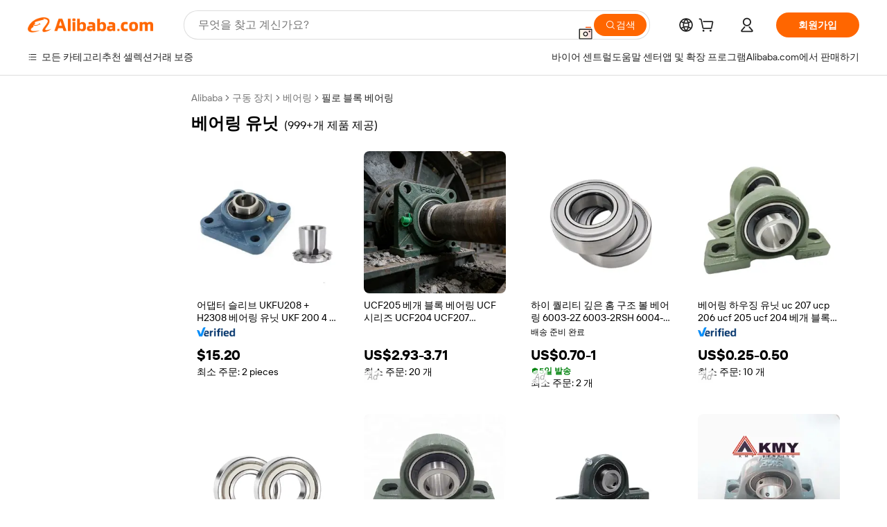

--- FILE ---
content_type: text/html;charset=UTF-8
request_url: https://korean.alibaba.com/g/bearing-units.html
body_size: 186338
content:

<!-- screen_content -->

    <!-- tangram:5410 begin-->
    <!-- tangram:529998 begin-->
    
<!DOCTYPE html>
<html lang="ko" dir="ltr">
  <head>
        <script>
      window.__BB = {
        scene: window.__bb_scene || 'traffic-free-goods'
      };
      window.__BB.BB_CWV_IGNORE = {
          lcp_element: ['#icbu-buyer-pc-top-banner'],
          lcp_url: ['https://img.alicdn.com/imgextra/i3/O1CN014NTKzW22X8flJKD8S_!!6000000007129-2-tps-526-1062.png'],
        };
      window._timing = {}
      window._timing.first_start = Date.now();
      window.needLoginInspiration = Boolean(false);
      // 变量用于标记页面首次可见时间
      let firstVisibleTime = null;
      if (typeof document.hidden !== 'undefined') {
        // 页面首次加载时直接统计
        if (!document.hidden) {
          firstVisibleTime = Date.now();
          window.__BB_timex = 1
        } else {
          // 页面不可见时监听 visibilitychange 事件
          document.addEventListener('visibilitychange', () => {
            if (!document.hidden) {
              firstVisibleTime = Date.now();
              window.__BB_timex = firstVisibleTime - window.performance.timing.navigationStart
              window.__BB.firstVisibleTime = window.__BB_timex
              console.log("Page became visible after "+ window.__BB_timex + " ms");
            }
          }, { once: true });  // 确保只触发一次
        }
      } else {
        console.warn('Page Visibility API is not supported in this browser.');
      }
    </script>
        <meta name="data-spm" content="a2700">
        <meta name="aplus-xplug" content="NONE">
        <meta name="aplus-icbu-disable-umid" content="1">
        <meta name="google-translate-customization" content="9de59014edaf3b99-22e1cf3b5ca21786-g00bb439a5e9e5f8f-f">
    <meta name="yandex-verification" content="25a76ba8e4443bb3" />
    <meta name="msvalidate.01" content="E3FBF0E89B724C30844BF17C59608E8F" />
    <meta name="viewport" content="width=device-width, initial-scale=1.0, maximum-scale=5.0, user-scalable=yes">
        <link rel="preconnect" href="https://s.alicdn.com/" crossorigin>
    <link rel="dns-prefetch" href="https://s.alicdn.com">
                        <link rel="preload" href="https://s.alicdn.com/@g/alilog/??aplus_plugin_icbufront/index.js,mlog/aplus_v2.js" as="script">
        <link rel="preload" href="https://s.alicdn.com/@img/imgextra/i2/O1CN0153JdbU26g4bILVOyC_!!6000000007690-2-tps-418-58.png" as="image">
        <script>
            window.__APLUS_ABRATE__ = {
        perf_group: 'base64cached',
        scene: "traffic-free-goods",
      };
    </script>
    <meta name="aplus-mmstat-timeout" content="15000">
        <meta content="text/html; charset=utf-8" http-equiv="Content-Type">
          <title>견고하고 믿을 수 있는 베어링 유닛로 효율적인 전력 솔루션을 제공합니다.</title>
      <meta name="keywords" content="cylindrical roller bearing,spherical roller bearing,linear block bearing">
      <meta name="description" content="튼튼하고 믿을 수 있는 베어링 유닛을(를) 만나보세요. 기계 성능 향상을 위해 설계되었습니다. 마찰을 줄이고 원활한 작동을 보장하는 데 완벽합니다. 품질 솔루션을 찾는 도매업체 및 소매업체에 이상적입니다.">
            <meta name="pagetiming-rate" content="9">
      <meta name="pagetiming-resource-rate" content="4">
                    <link rel="canonical" href="https://korean.alibaba.com/g/bearing-units.html">
                              <link rel="alternate" hreflang="fr" href="https://french.alibaba.com/g/bearing-units.html">
                  <link rel="alternate" hreflang="de" href="https://german.alibaba.com/g/bearing-units.html">
                  <link rel="alternate" hreflang="pt" href="https://portuguese.alibaba.com/g/bearing-units.html">
                  <link rel="alternate" hreflang="it" href="https://italian.alibaba.com/g/bearing-units.html">
                  <link rel="alternate" hreflang="es" href="https://spanish.alibaba.com/g/bearing-units.html">
                  <link rel="alternate" hreflang="ru" href="https://russian.alibaba.com/g/bearing-units.html">
                  <link rel="alternate" hreflang="ko" href="https://korean.alibaba.com/g/bearing-units.html">
                  <link rel="alternate" hreflang="ar" href="https://arabic.alibaba.com/g/bearing-units.html">
                  <link rel="alternate" hreflang="ja" href="https://japanese.alibaba.com/g/bearing-units.html">
                  <link rel="alternate" hreflang="tr" href="https://turkish.alibaba.com/g/bearing-units.html">
                  <link rel="alternate" hreflang="th" href="https://thai.alibaba.com/g/bearing-units.html">
                  <link rel="alternate" hreflang="vi" href="https://vietnamese.alibaba.com/g/bearing-units.html">
                  <link rel="alternate" hreflang="nl" href="https://dutch.alibaba.com/g/bearing-units.html">
                  <link rel="alternate" hreflang="he" href="https://hebrew.alibaba.com/g/bearing-units.html">
                  <link rel="alternate" hreflang="id" href="https://indonesian.alibaba.com/g/bearing-units.html">
                  <link rel="alternate" hreflang="hi" href="https://hindi.alibaba.com/g/bearing-units.html">
                  <link rel="alternate" hreflang="en" href="https://www.alibaba.com/showroom/bearing-units.html">
                  <link rel="alternate" hreflang="zh" href="https://chinese.alibaba.com/g/bearing-units.html">
                  <link rel="alternate" hreflang="x-default" href="https://www.alibaba.com/showroom/bearing-units.html">
                                        <script>
      // Aplus 配置自动打点
      var queue = window.goldlog_queue || (window.goldlog_queue = []);
      var tags = ["button", "a", "div", "span", "i", "svg", "input", "li", "tr"];
      queue.push(
        {
          action: 'goldlog.appendMetaInfo',
          arguments: [
            'aplus-auto-exp',
            [
              {
                logkey: '/sc.ug_msite.new_product_exp',
                cssSelector: '[data-spm-exp]',
                props: ["data-spm-exp"],
              },
              {
                logkey: '/sc.ug_pc.seolist_product_exp',
                cssSelector: '.traffic-card-gallery',
                props: ["data-spm-exp"],
              }
            ]
          ]
        }
      )
      queue.push({
        action: 'goldlog.setMetaInfo',
        arguments: ['aplus-auto-clk', JSON.stringify(tags.map(tag =>({
          "logkey": "/sc.ug_msite.new_product_clk",
          tag,
          "filter": "data-spm-clk",
          "props": ["data-spm-clk"]
        })))],
      });
    </script>
  </head>
  <div id="icbu-header"><div id="the-new-header" data-version="4.4.0" data-tnh-auto-exp="tnh-expose" data-scenes="search-products" style="position: relative;background-color: #fff;border-bottom: 1px solid #ddd;box-sizing: border-box; font-family:Inter,SF Pro Text,Roboto,Helvetica Neue,Helvetica,Tahoma,Arial,PingFang SC,Microsoft YaHei;"><div style="display: flex;align-items:center;height: 72px;min-width: 1200px;max-width: 1580px;margin: 0 auto;padding: 0 40px;box-sizing: border-box;"><img style="height: 29px; width: 209px;" src="https://s.alicdn.com/@img/imgextra/i2/O1CN0153JdbU26g4bILVOyC_!!6000000007690-2-tps-418-58.png" alt="" /></div><div style="min-width: 1200px;max-width: 1580px;margin: 0 auto;overflow: hidden;font-size: 14px;display: flex;justify-content: space-between;padding: 0 40px;box-sizing: border-box;"><div style="display: flex; align-items: center; justify-content: space-between"><div style="position: relative; height: 36px; padding: 0 28px 0 20px">All categories</div><div style="position: relative; height: 36px; padding-right: 28px">Featured selections</div><div style="position: relative; height: 36px">Trade Assurance</div></div><div style="display: flex; align-items: center; justify-content: space-between"><div style="position: relative; height: 36px; padding-right: 28px">Buyer Central</div><div style="position: relative; height: 36px; padding-right: 28px">Help Center</div><div style="position: relative; height: 36px; padding-right: 28px">Get the app</div><div style="position: relative; height: 36px">Become a supplier</div></div></div></div></div></div>
  <body data-spm="7724857" style="min-height: calc(100vh + 1px)"><script 
id="beacon-aplus"   
src="//s.alicdn.com/@g/alilog/??aplus_plugin_icbufront/index.js,mlog/aplus_v2.js"
exparams="aplus=async&userid=&aplus&ali_beacon_id=&ali_apache_id=&ali_apache_track=&ali_apache_tracktmp=&eagleeye_traceid=210323f117699008230264860e081e&ip=18%2e223%2e196%2e16&dmtrack_c={ali%5fresin%5ftrace%3dse%5frst%3dnull%7csp%5fviewtype%3dY%7cset%3d3%7cser%3d1007%7cpageId%3d60584ed1962f48599ff908161c0fa111%7cm%5fpageid%3dnull%7cpvmi%3d3145cbefe709406e82649012d0941c02%7csek%5fsepd%3d%25EB%25B2%25A0%25EC%2596%25B4%25EB%25A7%2581%2b%25EC%259C%25A0%25EB%258B%259B%7csek%3dbearing%2bunits%7cse%5fpn%3d1%7cp4pid%3d76f044cf%2d4ba2%2d492f%2d9943%2de0db8da92114%7csclkid%3dnull%7cforecast%5fpost%5fcate%3dnull%7cseo%5fnew%5fuser%5fflag%3dfalse%7ccategoryId%3d145609%7cseo%5fsearch%5fmodel%5fupgrade%5fv2%3d2025070801%7cseo%5fmodule%5fcard%5f20240624%3d202406242%7clong%5ftext%5fgoogle%5ftranslate%5fv2%3d2407142%7cseo%5fcontent%5ftd%5fbottom%5ftext%5fupdate%5fkey%3d2025070801%7cseo%5fsearch%5fmodel%5fupgrade%5fv3%3d2025072201%7cdamo%5falt%5freplace%3d2485818%7cseo%5fsearch%5fmodel%5fmulti%5fupgrade%5fv3%3d2025081101%7cwap%5fcross%3d2007659%7cwap%5fcs%5faction%3d2005494%7cAPP%5fVisitor%5fActive%3d26705%7cseo%5fshowroom%5fgoods%5fmix%3d2005244%7cpc%5fcard%5fchore%3d2026011500%7cseo%5fdefault%5fcached%5flong%5ftext%5ffrom%5fnew%5fkeyword%5fstep%3d2024122502%7cshowroom%5fgeneral%5ftemplate%3d2005292%7cshowroom%5freview%3d20230308%7cwap%5fcs%5ftext%3dnull%7cstructured%5fdata%3d2025052702%7cseo%5fmulti%5fstyle%5ftext%5fupdate%3d2511181%7cpc%5fnew%5fheader%3dnull%7cseo%5fmeta%5fcate%5ftemplate%5fv1%3d2025042401%7cseo%5fmeta%5ftd%5fsearch%5fkeyword%5fstep%5fv1%3d2025040999%7cshowroom%5fft%5flong%5ftext%5fbaks%3d80802%7cAPP%5fGrowing%5fBuyer%5fHigh%5fIntent%5fActive%3d25488%7cshowroom%5fpc%5fv2019%3d2104%7cAPP%5fProspecting%5fBuyer%3d26710%7ccache%5fcontrol%3dnull%7cAPP%5fChurned%5fCore%5fBuyer%3d25463%7cseo%5fdefault%5fcached%5flong%5ftext%5fstep%3d24110802%7camp%5flighthouse%5fscore%5fimage%3d19657%7cseo%5fft%5ftranslate%5fgemini%3d25012003%7cwap%5fnode%5fssr%3d2015725%7cdataphant%5fopen%3d27030%7clongtext%5fmulti%5fstyle%5fexpand%5frussian%3d2510142%7cseo%5flongtext%5fgoogle%5fdata%5fsection%3d25021702%7cindustry%5fpopular%5ffloor%3dnull%7cwap%5fad%5fgoods%5fproduct%5finterval%3dnull%7cseo%5fgoods%5fbootom%5fwholesale%5flink%3d2486162%7cseo%5fkeyword%5faatest%3d4%7cseo%5fmiddle%5fwholesale%5flink%3dnull%7cft%5flong%5ftext%5fenpand%5fstep2%3d121602%7cseo%5fft%5flongtext%5fexpand%5fstep3%3d25012102%7cseo%5fwap%5fheadercard%3d2006288%7cAPP%5fChurned%5fInactive%5fVisitor%3d25497%7cAPP%5fGrowing%5fBuyer%5fHigh%5fIntent%5fInactive%3d25484%7cseo%5fmeta%5ftd%5fmulti%5fkey%3d2025061801%7ctop%5frecommend%5f20250120%3d202501201%7clongtext%5fmulti%5fstyle%5fexpand%5ffrench%5fcopy%3d25091802%7clongtext%5fmulti%5fstyle%5fexpand%5ffrench%5fcopy%5fcopy%3d25092502%7cseo%5ffloor%5fexp%3dnull%7cseo%5fshowroom%5falgo%5flink%3d17764%7cseo%5fmeta%5ftd%5faib%5fgeneral%5fkey%3d2025091901%7ccountry%5findustry%3d202311033%7cshowroom%5fft%5flong%5ftext%5fenpand%5fstep1%3d101102%7cseo%5fshowroom%5fnorel%3dnull%7cplp%5fstyle%5f25%5fpc%3d202505222%7cseo%5fggs%5flayer%3d10010%7cquery%5fmutil%5flang%5ftranslate%3d2025060300%7cseo%5fsearch%5fmulti%5fsearch%5ftype%5fv2%3d2026012201%7cAPP%5fChurned%5fBuyer%3d25468%7cstream%5frender%5fperf%5fopt%3d2309181%7cwap%5fgoods%3d2007383%7cseo%5fshowroom%5fsimilar%5f20240614%3d202406142%7cchinese%5fopen%3d6307%7cquery%5fgpt%5ftranslate%3d20240820%7cad%5fproduct%5finterval%3dnull%7camp%5fto%5fpwa%3d2007359%7cplp%5faib%5fmulti%5fai%5fmeta%3d20250401%7cwap%5fsupplier%5fcontent%3dnull%7cpc%5ffree%5frefactoring%3d20220315%7cAPP%5fGrowing%5fBuyer%5fInactive%3d25476%7csso%5foem%5ffloor%3dnull%7cseo%5fpc%5fnew%5fview%5f20240807%3d202408072%7cseo%5fbottom%5ftext%5fentity%5fkey%5fcopy%3d2025062400%7cstream%5frender%3d433763%7cseo%5fmodule%5fcard%5f20240424%3d202404241%7cseo%5ftitle%5freplace%5f20191226%3d5841%7clongtext%5fmulti%5fstyle%5fexpand%3d25090802%7cgoogleweblight%3d6516%7clighthouse%5fbase64%3dnull%7cAPP%5fProspecting%5fBuyer%5fActive%3d26719%7cad%5fgoods%5fproduct%5finterval%3dnull%7cseo%5fbottom%5fdeep%5fextend%5fkw%5fkey%3d2025071101%7clongtext%5fmulti%5fstyle%5fexpand%5fturkish%3d25102802%7cilink%5fuv%3d20240911%7cwap%5flist%5fwakeup%3d2005832%7ctpp%5fcrosslink%5fpc%3d20205311%7cseo%5ftop%5fbooth%3d18501%7cAPP%5fGrowing%5fBuyer%5fLess%5fActive%3d25472%7cseo%5fsearch%5fmodel%5fupgrade%5frank%3d2025092401%7cgoodslayer%3d7977%7cft%5flong%5ftext%5ftranslate%5fexpand%5fstep1%3d24110802%7cseo%5fheaderstyle%5ftraffic%5fkey%5fv1%3d2025072100%7ccrosslink%5fswitch%3d2008141%7cp4p%5foutline%3d20240328%7cseo%5fmeta%5ftd%5faib%5fv2%5fkey%3d2025091801%7crts%5fmulti%3d2008404%7cseo%5fad%5foptimization%5fkey%5fv2%3d2025072300%7cAPP%5fVisitor%5fLess%5fActive%3d26698%7cseo%5fsearch%5franker%5fid%3d2025112401%7cplp%5fstyle%5f25%3d202505192%7ccdn%5fvm%3d2007368%7cwap%5fad%5fproduct%5finterval%3dnull%7cseo%5fsearch%5fmodel%5fmulti%5fupgrade%5frank%3d2025092401%7cpc%5fcard%5fshare%3d2025081201%7cAPP%5fGrowing%5fBuyer%5fHigh%5fIntent%5fLess%5fActive%3d25480%7cgoods%5ftitle%5fsubstitute%3d9616%7cwap%5fscreen%5fexp%3d2025081400%7creact%5fheader%5ftest%3d202502182%7cpc%5fcs%5fcolor%3d2005788%7cshowroom%5fft%5flong%5ftext%5ftest%3d72502%7cone%5ftap%5flogin%5fABTest%3d202308153%7cseo%5fhyh%5fshow%5ftags%3dnull%7cplp%5fstructured%5fdata%3d2508182%7cguide%5fdelete%3d2008526%7cseo%5findustry%5ftemplate%3dnull%7cseo%5fmeta%5ftd%5fmulti%5fes%5fkey%3d2025073101%7cseo%5fshowroom%5fdata%5fmix%3d19888%7csso%5ftop%5franking%5ffloor%3d20031%7cseo%5ftd%5fdeep%5fupgrade%5fkey%5fv3%3d2025081101%7cwap%5fue%5fone%3d2025111401%7cshowroom%5fto%5frts%5flink%3d2008480%7ccountrysearch%5ftest%3dnull%7cseo%5fplp%5fdate%5fv2%3d2025102701%7cshowroom%5flist%5fnew%5farrival%3d2811002%7cchannel%5famp%5fto%5fpwa%3dnull%7cseo%5fmulti%5fstyles%5flong%5ftext%3d2503172%7cseo%5fmeta%5ftext%5fmutli%5fcate%5ftemplate%5fv1%3d2025080801%7cseo%5fdefault%5fcached%5fmutil%5flong%5ftext%5fstep%3d24110436%7cseo%5faction%5fpoint%5ftype%3d22823%7cseo%5faib%5ftd%5flaunch%5f20240828%5fcopy%3d202408282%7cseo%5fshowroom%5fwholesale%5flink%3d2486142%7cseo%5fperf%5fimprove%3d2023999%7cseo%5fwap%5flist%5fbounce%5f01%3d2063%7cseo%5fwap%5flist%5fbounce%5f02%3d2128%7cAPP%5fGrowing%5fBuyer%5fActive%3d25492%7cvideolayer%3dnull%7cvideo%5fplay%3dnull%7cwap%5fcard%5fchore%3d2026011601%7cAPP%5fChurned%5fMember%5fInactive%3d25501%7cseo%5fgoogle%5fnew%5fstruct%3d438326%7cicbu%5falgo%5fp4p%5fseo%5fad%3d2025072300%7ctpp%5ftrace%3dseoKeyword%2dseoKeyword%5fv3%2dbase%2dORIGINAL}&pageid=12dfc41021033c581769900823&hn=ensearchweb033003060088%2erg%2dus%2deast%2eus68&asid=AQAAAAAXi35pa/EOYQAAAACEOQJ7imtQ6A==&treq=&tres=" async>
</script>
            <style>body{background-color:white;}.no-scrollbar.il-sticky.il-top-0.il-max-h-\[100vh\].il-w-\[200px\].il-flex-shrink-0.il-flex-grow-0.il-overflow-y-scroll{background-color:#FFF;padding-left:12px}</style>
                    <!-- tangram:530006 begin-->
<!--  -->
 <style>
   @keyframes il-spin {
     to {
       transform: rotate(360deg);
     }
   }
   @keyframes il-pulse {
     50% {
       opacity: 0.5;
     }
   }
   .traffic-card-gallery {display: flex;position: relative;flex-direction: column;justify-content: flex-start;border-radius: 0.5rem;background-color: #fff;padding: 0.5rem 0.5rem 1rem;overflow: hidden;font-size: 0.75rem;line-height: 1rem;}
   .traffic-card-list {display: flex;position: relative;flex-direction: row;justify-content: flex-start;border-bottom-width: 1px;background-color: #fff;padding: 1rem;height: 292px;overflow: hidden;font-size: 0.75rem;line-height: 1rem;}
   .product-price {
     b {
       font-size: 22px;
     }
   }
   .skel-loading {
       animation: il-pulse 2s cubic-bezier(0.4, 0, 0.6, 1) infinite;background-color: hsl(60, 4.8%, 95.9%);
   }
 </style>
<div id="first-cached-card">
  <div style="box-sizing:border-box;display: flex;position: absolute;left: 0;right: 0;margin: 0 auto;z-index: 1;min-width: 1200px;max-width: 1580px;padding: 0.75rem 3.25rem 0;pointer-events: none;">
    <!--页面左侧区域-->
    <div style="width: 200px;padding-top: 1rem;padding-left:12px; background-color: #fff;border-radius: 0.25rem">
      <div class="skel-loading" style="height: 1.5rem;width: 50%;border-radius: 0.25rem;"></div>
      <div style="margin-top: 1rem;margin-bottom: 1rem;">
        <div class="skel-loading" style="height: 1rem;width: calc(100% * 5 / 6);"></div>
        <div
          class="skel-loading"
          style="margin-top: 1rem;height: 1rem;width: calc(100% * 8 / 12);"
        ></div>
        <div class="skel-loading" style="margin-top: 1rem;height: 1rem;width: 75%;"></div>
        <div
          class="skel-loading"
          style="margin-top: 1rem;height: 1rem;width: calc(100% * 7 / 12);"
        ></div>
      </div>
      <div class="skel-loading" style="height: 1.5rem;width: 50%;border-radius: 0.25rem;"></div>
      <div style="margin-top: 1rem;margin-bottom: 1rem;">
        <div class="skel-loading" style="height: 1rem;width: calc(100% * 5 / 6);"></div>
        <div
          class="skel-loading"
          style="margin-top: 1rem;height: 1rem;width: calc(100% * 8 / 12);"
        ></div>
        <div class="skel-loading" style="margin-top: 1rem;height: 1rem;width: 75%;"></div>
        <div
          class="skel-loading"
          style="margin-top: 1rem;height: 1rem;width: calc(100% * 7 / 12);"
        ></div>
      </div>
      <div class="skel-loading" style="height: 1.5rem;width: 50%;border-radius: 0.25rem;"></div>
      <div style="margin-top: 1rem;margin-bottom: 1rem;">
        <div class="skel-loading" style="height: 1rem;width: calc(100% * 5 / 6);"></div>
        <div
          class="skel-loading"
          style="margin-top: 1rem;height: 1rem;width: calc(100% * 8 / 12);"
        ></div>
        <div class="skel-loading" style="margin-top: 1rem;height: 1rem;width: 75%;"></div>
        <div
          class="skel-loading"
          style="margin-top: 1rem;height: 1rem;width: calc(100% * 7 / 12);"
        ></div>
      </div>
      <div class="skel-loading" style="height: 1.5rem;width: 50%;border-radius: 0.25rem;"></div>
      <div style="margin-top: 1rem;margin-bottom: 1rem;">
        <div class="skel-loading" style="height: 1rem;width: calc(100% * 5 / 6);"></div>
        <div
          class="skel-loading"
          style="margin-top: 1rem;height: 1rem;width: calc(100% * 8 / 12);"
        ></div>
        <div class="skel-loading" style="margin-top: 1rem;height: 1rem;width: 75%;"></div>
        <div
          class="skel-loading"
          style="margin-top: 1rem;height: 1rem;width: calc(100% * 7 / 12);"
        ></div>
      </div>
      <div class="skel-loading" style="height: 1.5rem;width: 50%;border-radius: 0.25rem;"></div>
      <div style="margin-top: 1rem;margin-bottom: 1rem;">
        <div class="skel-loading" style="height: 1rem;width: calc(100% * 5 / 6);"></div>
        <div
          class="skel-loading"
          style="margin-top: 1rem;height: 1rem;width: calc(100% * 8 / 12);"
        ></div>
        <div class="skel-loading" style="margin-top: 1rem;height: 1rem;width: 75%;"></div>
        <div
          class="skel-loading"
          style="margin-top: 1rem;height: 1rem;width: calc(100% * 7 / 12);"
        ></div>
      </div>
      <div class="skel-loading" style="height: 1.5rem;width: 50%;border-radius: 0.25rem;"></div>
      <div style="margin-top: 1rem;margin-bottom: 1rem;">
        <div class="skel-loading" style="height: 1rem;width: calc(100% * 5 / 6);"></div>
        <div
          class="skel-loading"
          style="margin-top: 1rem;height: 1rem;width: calc(100% * 8 / 12);"
        ></div>
        <div class="skel-loading" style="margin-top: 1rem;height: 1rem;width: 75%;"></div>
        <div
          class="skel-loading"
          style="margin-top: 1rem;height: 1rem;width: calc(100% * 7 / 12);"
        ></div>
      </div>
    </div>
    <!--页面主体区域-->
    <div style="flex: 1 1 0%; overflow: hidden;padding: 0.5rem 0.5rem 0.5rem 1.5rem">
      <div style="height: 1.25rem;margin-bottom: 1rem;"></div>
      <!-- keywords -->
      <div style="margin-bottom: 1rem;height: 1.75rem;font-weight: 700;font-size: 1.25rem;line-height: 1.75rem;"></div>
      <!-- longtext -->
            <div style="width: 26%;pointer-events: auto">
        <div class="traffic-card-gallery">
          <!-- ProductImage -->
          <a href="//www.alibaba.com/product-detail/Adapter-Sleeve-UKFU208-H2308-Bearing-Unit_11000020112813.html?from=SEO" target="_blank" style="position: relative;margin-bottom: 0.5rem;aspect-ratio: 1;overflow: hidden;">
            <div style="display: flex; overflow: hidden">
              <div style="position: relative;margin: 0;width: 100%;min-width: 0;flex-shrink: 0;flex-grow: 0;flex-basis: 100%;padding: 0;">
                <img style="position: relative; aspect-ratio: 1; width: 100%" src="[data-uri]" loading="eager" />
                <div style="position: absolute;left: 0;bottom: 0;right: 0;top: 0;background-color: #000;opacity: 0.05;"></div>
              </div>
            </div>
          </a>
          <div style="display: flex;flex: 1 1 0%;flex-direction: column;justify-content: space-between;">
            <div>
              <a class="skel-loading" style="margin-top: 0.5rem;display:inline-block;width:100%;height:1rem;" href="//www.alibaba.com/product-detail/Adapter-Sleeve-UKFU208-H2308-Bearing-Unit_11000020112813.html" target="_blank"></a>
              <a class="skel-loading" style="margin-top: 0.125rem;display:inline-block;width:100%;height:1rem;" href="//www.alibaba.com/product-detail/Adapter-Sleeve-UKFU208-H2308-Bearing-Unit_11000020112813.html" target="_blank"></a>
              <div class="skel-loading" style="margin-top: 0.25rem;height:1.625rem;width:75%"></div>
              <div class="skel-loading" style="margin-top: 0.5rem;height: 1rem;width:50%"></div>
              <div class="skel-loading" style="margin-top:0.25rem;height:1rem;width:25%"></div>
            </div>
          </div>

        </div>
      </div>

    </div>
  </div>
</div>
<!-- tangram:530006 end-->
            <style>.component-left-filter-callback{display:flex;position:relative;margin-top:10px;height:1200px}.component-left-filter-callback img{width:200px}.component-left-filter-callback i{position:absolute;top:5%;inset-inline-start:50%}.related-search-wrapper{padding:var(--spacing-pc-s);--tw-bg-opacity: 1;background-color:rgba(255,255,255,var(--tw-bg-opacity, 1))}.related-search-wrapper .related-search-box{margin:12px 16px}.related-search-wrapper .related-search-box .related-search-title{display:inline;float:start;color:#666;word-wrap:break-word;margin-inline-end:12px;width:13%}.related-search-wrapper .related-search-box .related-search-content{display:flex;flex-wrap:wrap}.related-search-wrapper .related-search-box .related-search-content .related-search-link{margin-inline-end:12px;width:23%;overflow:hidden;color:#666;text-overflow:ellipsis;white-space:nowrap}.product-title img{margin-inline-end:var(--spacing-pc-s);display:inline-block;height:var(--spacing-pc-l);vertical-align:sub}.product-price b{font-size:22px}.similar-icon{position:absolute;bottom:12px;z-index:2;inset-inline-end:12px}.rfq-card{display:inline-block;position:relative;box-sizing:border-box;margin-bottom:36px}.rfq-card .rfq-card-content{display:flex;position:relative;flex-direction:column;align-items:flex-start;background-size:cover;background-color:#fff;padding:12px;width:100%;height:100%}.rfq-card .rfq-card-content .rfq-card-icon{margin-top:50px}.rfq-card .rfq-card-content .rfq-card-icon img{width:45px}.rfq-card .rfq-card-content .rfq-card-top-title{margin-top:14px;color:#222;font-weight:400;font-size:16px}.rfq-card .rfq-card-content .rfq-card-title{margin-top:24px;color:#333;font-weight:800;font-size:20px}.rfq-card .rfq-card-content .rfq-card-input-box{margin-top:24px;width:100%}.rfq-card .rfq-card-content .rfq-card-input-box textarea{box-sizing:border-box;border:1px solid #ddd;border-radius:4px;background-color:#fff;padding:9px 12px;width:100%;height:88px;resize:none;color:#666;font-weight:400;font-size:13px;font-family:inherit}.rfq-card .rfq-card-content .rfq-card-button{margin-top:24px;border:1px solid #666;border-radius:16px;background-color:#fff;width:67%;color:#000;font-weight:700;font-size:14px;line-height:30px;text-align:center}[data-modulename^=ProductList-] div{contain-intrinsic-size:auto 500px}.traffic-card-gallery:hover{z-index:10}.traffic-card-gallery{position:relative;display:flex;flex-direction:column;justify-content:flex-start;overflow:hidden;border-radius:var(--radius-pc-m);--tw-bg-opacity: 1;background-color:rgba(255,255,255,var(--tw-bg-opacity, 1));padding:var(--spacing-pc-s);font-size:var(--text-pc-caption-size);line-height:var(--text-pc-caption-line-height);transition-property:box-shadow;transition-timing-function:cubic-bezier(.4,0,.2,1);transition-duration:.15s;transition-duration:var(--duration-short4);animation-duration:var(--duration-short4)}.traffic-card-list{position:relative;display:flex;height:292px;flex-direction:row;justify-content:flex-start;overflow:hidden;border-bottom-width:1px;--tw-bg-opacity: 1;background-color:rgba(255,255,255,var(--tw-bg-opacity, 1));padding:var(--spacing-pc-l);font-size:var(--text-pc-caption-size);line-height:var(--text-pc-caption-line-height)}.traffic-card-g-industry{position:relative;border-radius:var(--radius-pc-s);--tw-bg-opacity: 1;background-color:rgba(255,255,255,var(--tw-bg-opacity, 1));padding-bottom:var(--spacing-pc-m);padding-inline-end:var(--spacing-pc-m);padding-inline-start:var(--spacing-pc-m);padding-top:var(--spacing-pc-xl);font-size:var(--text-pc-body-size);line-height:var(--text-pc-body-line-height)}.module-filter-section-wrapper{max-height:none!important;overflow-x:hidden}:root{--color-brand-secondary: #FA6400;--color-semantic-promotion: #DE0505;--color-neutral-text: #222;--color-neutral-placeholder: #767676;--color-neutral-border: #DDD;--color-neutral-background: #F4F4F4;--color-neutral-container: #F8F8F8;--color-neutral-white: #FFF;--font-weight-regular: 400;--font-weight-semibold: 600;--font-weight-bold: 700;--duration-short4: .2s;--duration-medium2: .3s;--easing-in-out: cubic-bezier(.2, 0, .38, 1);--text-pc-display-s-size: 28px;--text-pc-display-s-line-height: 38px;--text-pc-heading-l-size: 24px;--text-pc-heading-l-line-height: 32px;--text-pc-heading-m-size: 20px;--text-pc-heading-m-line-height: 26px;--text-pc-heading-s-size: 16px;--text-pc-heading-s-line-height: 22px;--text-pc-body-size: 14px;--text-pc-body-line-height: 18px;--text-pc-caption-size: 12px;--text-pc-caption-line-height: 16px;--spacing-pc-none: 0px;--spacing-pc-xxs: 2px;--spacing-pc-xs: 4px;--spacing-pc-s: 8px;--spacing-pc-m: 12px;--spacing-pc-l: 16px;--spacing-pc-xl: 20px;--spacing-pc-xxl: 24px;--spacing-pc-3xl: 28px;--spacing-pc-4xl: 32px;--spacing-pc-5xl: 36px;--spacing-pc-6xl: 40px;--spacing-pc-7xl: 48px;--radius-pc-none: 0px;--radius-pc-xxs: 2px;--radius-pc-xs: 4px;--radius-pc-s: 8px;--radius-pc-m: 12px;--radius-pc-l: 16px;--radius-pc-full: 9999px;--shadow-pc-s: 0px 0px 4px 0px rgba(0, 0, 0, .05), 0px 1px 10px 0px rgba(0, 0, 0, .07)}*,:before,:after{--tw-translate-x: 0;--tw-translate-y: 0;--tw-rotate: 0;--tw-skew-x: 0;--tw-skew-y: 0;--tw-scale-x: 1;--tw-scale-y: 1;--tw-ring-inset: ;--tw-ring-offset-width: 0px;--tw-ring-offset-color: #fff;--tw-ring-color: rgba(59, 130, 246, .5);--tw-ring-offset-shadow: 0 0 rgba(0,0,0,0);--tw-ring-shadow: 0 0 rgba(0,0,0,0);--tw-shadow: 0 0 rgba(0,0,0,0)}::backdrop{--tw-translate-x: 0;--tw-translate-y: 0;--tw-rotate: 0;--tw-skew-x: 0;--tw-skew-y: 0;--tw-scale-x: 1;--tw-scale-y: 1;--tw-ring-inset: ;--tw-ring-offset-width: 0px;--tw-ring-offset-color: #fff;--tw-ring-color: rgba(59, 130, 246, .5);--tw-ring-offset-shadow: 0 0 rgba(0,0,0,0);--tw-ring-shadow: 0 0 rgba(0,0,0,0);--tw-shadow: 0 0 rgba(0,0,0,0)}/*! tailwindcss v3.4.17 | MIT License | https://tailwindcss.com
 */*,:before,:after{box-sizing:border-box;border-width:0;border-style:solid;border-color:#e5e7eb}html,:host{line-height:1.5;-webkit-text-size-adjust:100%;-moz-tab-size:4;-o-tab-size:4;tab-size:4;font-family:Alibaba B2B Sans,-apple-system,BlinkMacSystemFont,Segoe UI,Roboto,Helvetica Neue,Arial,sans-serif;font-feature-settings:normal;font-variation-settings:normal;-webkit-tap-highlight-color:transparent}body{margin:0;line-height:inherit}hr{height:0;color:inherit;border-top-width:1px}abbr:where([title]){text-decoration:underline;-webkit-text-decoration:underline dotted;text-decoration:underline dotted}h1,h2,h3,h4,h5,h6{font-size:inherit;font-weight:inherit}a{color:inherit;text-decoration:inherit}b,strong{font-weight:bolder}code,kbd,samp,pre{font-family:ui-monospace,SFMono-Regular,Menlo,Monaco,Consolas,Liberation Mono,Courier New,monospace;font-feature-settings:normal;font-variation-settings:normal;font-size:1em}small{font-size:80%}sub,sup{font-size:75%;line-height:0;position:relative;vertical-align:baseline}sub{bottom:-.25em}sup{top:-.5em}table{text-indent:0;border-color:inherit;border-collapse:collapse}button,input,optgroup,select,textarea{font-family:inherit;font-feature-settings:inherit;font-variation-settings:inherit;font-size:100%;font-weight:inherit;line-height:inherit;letter-spacing:inherit;color:inherit;margin:0;padding:0}button,select{text-transform:none}button,input:where([type=button]),input:where([type=reset]),input:where([type=submit]){-webkit-appearance:button;background-color:transparent;background-image:none}:-moz-focusring{outline:auto}:-moz-ui-invalid{box-shadow:none}progress{vertical-align:baseline}::-webkit-inner-spin-button,::-webkit-outer-spin-button{height:auto}[type=search]{-webkit-appearance:textfield;outline-offset:-2px}::-webkit-search-decoration{-webkit-appearance:none}::-webkit-file-upload-button{-webkit-appearance:button;font:inherit}summary{display:list-item}blockquote,dl,dd,h1,h2,h3,h4,h5,h6,hr,figure,p,pre{margin:0}fieldset{margin:0;padding:0}legend{padding:0}ol,ul,menu{list-style:none;margin:0;padding:0}dialog{padding:0}textarea{resize:vertical}input::-moz-placeholder,textarea::-moz-placeholder{opacity:1;color:#9ca3af}input::placeholder,textarea::placeholder{opacity:1;color:#9ca3af}button,[role=button]{cursor:pointer}:disabled{cursor:default}img,svg,video,canvas,audio,iframe,embed,object{display:block;vertical-align:middle}img,video{max-width:100%;height:auto}[hidden]:where(:not([hidden=until-found])){display:none}.il-sr-only{position:absolute;width:1px;height:1px;padding:0;margin:-1px;overflow:hidden;clip:rect(0,0,0,0);white-space:nowrap;border-width:0}.il-pointer-events-none{pointer-events:none}.il-invisible{visibility:hidden}.il-fixed{position:fixed}.il-absolute{position:absolute}.il-relative{position:relative}.il-sticky{position:sticky}.il-inset-0{inset:var(--spacing-pc-none)}.il--bottom-12{bottom:calc(var(--spacing-pc-7xl) * -1)}.il--top-12{top:calc(var(--spacing-pc-7xl) * -1)}.il-bottom-0{bottom:var(--spacing-pc-none)}.il-bottom-10{bottom:var(--spacing-pc-6xl)}.il-bottom-2{bottom:var(--spacing-pc-s)}.il-bottom-3{bottom:var(--spacing-pc-m)}.il-bottom-4{bottom:var(--spacing-pc-l)}.il-end-0{inset-inline-end:var(--spacing-pc-none)}.il-end-2{inset-inline-end:var(--spacing-pc-s)}.il-end-3{inset-inline-end:var(--spacing-pc-m)}.il-end-4{inset-inline-end:var(--spacing-pc-l)}.il-left-0{left:var(--spacing-pc-none)}.il-left-3{left:var(--spacing-pc-m)}.il-right-0{right:var(--spacing-pc-none)}.il-right-2{right:var(--spacing-pc-s)}.il-right-3{right:var(--spacing-pc-m)}.il-start-0{inset-inline-start:var(--spacing-pc-none)}.il-start-1\/2{inset-inline-start:50%}.il-start-2{inset-inline-start:var(--spacing-pc-s)}.il-start-3{inset-inline-start:var(--spacing-pc-m)}.il-start-\[50\%\]{inset-inline-start:50%}.il-top-0{top:var(--spacing-pc-none)}.il-top-1\/2{top:50%}.il-top-16{top:64px}.il-top-4{top:var(--spacing-pc-l)}.il-top-\[50\%\]{top:50%}.il-top-full{top:100%}.il-z-0{z-index:0}.il-z-10{z-index:10}.il-z-50{z-index:50}.il-z-\[1\]{z-index:1}.il-z-\[9999\]{z-index:9999}.il-col-span-4{grid-column:span 4 / span 4}.il-m-0{margin:var(--spacing-pc-none)}.il-m-3{margin:var(--spacing-pc-m)}.il-m-auto{margin:auto}.il-mx-auto{margin-left:auto;margin-right:auto}.il-my-3{margin-top:var(--spacing-pc-m);margin-bottom:var(--spacing-pc-m)}.il-my-5{margin-top:var(--spacing-pc-xl);margin-bottom:var(--spacing-pc-xl)}.il-my-auto{margin-top:auto;margin-bottom:auto}.\!il-mb-4{margin-bottom:var(--spacing-pc-l)!important}.il--mt-4{margin-top:calc(var(--spacing-pc-l) * -1)}.il-mb-0{margin-bottom:var(--spacing-pc-none)}.il-mb-1{margin-bottom:var(--spacing-pc-xs)}.il-mb-2{margin-bottom:var(--spacing-pc-s)}.il-mb-3{margin-bottom:var(--spacing-pc-m)}.il-mb-4{margin-bottom:var(--spacing-pc-l)}.il-mb-5{margin-bottom:var(--spacing-pc-xl)}.il-mb-6{margin-bottom:var(--spacing-pc-xxl)}.il-mb-8{margin-bottom:var(--spacing-pc-4xl)}.il-mb-\[-0\.75rem\]{margin-bottom:-.75rem}.il-mb-\[0\.125rem\]{margin-bottom:.125rem}.il-me-1{margin-inline-end:var(--spacing-pc-xs)}.il-me-2{margin-inline-end:var(--spacing-pc-s)}.il-me-3{margin-inline-end:var(--spacing-pc-m)}.il-me-\[2px\]{margin-inline-end:2px}.il-me-auto{margin-inline-end:auto}.il-mr-0\.5{margin-right:var(--spacing-pc-xxs)}.il-mr-1{margin-right:var(--spacing-pc-xs)}.il-mr-2{margin-right:var(--spacing-pc-s)}.il-ms-1{margin-inline-start:var(--spacing-pc-xs)}.il-ms-4{margin-inline-start:var(--spacing-pc-l)}.il-ms-5{margin-inline-start:var(--spacing-pc-xl)}.il-ms-8{margin-inline-start:var(--spacing-pc-4xl)}.il-ms-\[\.375rem\]{margin-inline-start:.375rem}.il-ms-auto{margin-inline-start:auto}.il-mt-0{margin-top:var(--spacing-pc-none)}.il-mt-0\.5{margin-top:var(--spacing-pc-xxs)}.il-mt-1{margin-top:var(--spacing-pc-xs)}.il-mt-2{margin-top:var(--spacing-pc-s)}.il-mt-3{margin-top:var(--spacing-pc-m)}.il-mt-4{margin-top:var(--spacing-pc-l)}.il-mt-6{margin-top:var(--spacing-pc-xxl)}.il-line-clamp-1{overflow:hidden;display:-webkit-box;-webkit-box-orient:vertical;-webkit-line-clamp:1}.il-line-clamp-2{overflow:hidden;display:-webkit-box;-webkit-box-orient:vertical;-webkit-line-clamp:2}.il-line-clamp-6{overflow:hidden;display:-webkit-box;-webkit-box-orient:vertical;-webkit-line-clamp:6}.il-inline-block{display:inline-block}.il-inline{display:inline}.il-flex{display:flex}.il-inline-flex{display:inline-flex}.il-grid{display:grid}.il-aspect-square{aspect-ratio:1 / 1}.il-size-5{width:var(--spacing-pc-xl);height:var(--spacing-pc-xl)}.il-h-1{height:var(--spacing-pc-xs)}.il-h-10{height:var(--spacing-pc-6xl)}.il-h-11{height:44px}.il-h-20{height:80px}.il-h-24{height:96px}.il-h-3{height:var(--spacing-pc-m)}.il-h-3\.5{height:14px}.il-h-4{height:var(--spacing-pc-l)}.il-h-40{height:160px}.il-h-6{height:var(--spacing-pc-xxl)}.il-h-8{height:var(--spacing-pc-4xl)}.il-h-9{height:var(--spacing-pc-5xl)}.il-h-\[10px\]{height:10px}.il-h-\[150px\]{height:150px}.il-h-\[152px\]{height:152px}.il-h-\[18\.25rem\]{height:18.25rem}.il-h-\[292px\]{height:292px}.il-h-\[600px\]{height:600px}.il-h-auto{height:auto}.il-h-fit{height:-moz-fit-content;height:fit-content}.il-h-full{height:100%}.il-h-screen{height:100vh}.il-max-h-\[100vh\]{max-height:100vh}.il-w-1\/2{width:50%}.il-w-10{width:var(--spacing-pc-6xl)}.il-w-10\/12{width:83.333333%}.il-w-24{width:96px}.il-w-4{width:var(--spacing-pc-l)}.il-w-6{width:var(--spacing-pc-xxl)}.il-w-64{width:256px}.il-w-7\/12{width:58.333333%}.il-w-72{width:288px}.il-w-8{width:var(--spacing-pc-4xl)}.il-w-8\/12{width:66.666667%}.il-w-9{width:var(--spacing-pc-5xl)}.il-w-9\/12{width:75%}.il-w-\[15px\]{width:15px}.il-w-\[200px\]{width:200px}.il-w-\[84px\]{width:84px}.il-w-auto{width:auto}.il-w-fit{width:-moz-fit-content;width:fit-content}.il-w-full{width:100%}.il-w-screen{width:100vw}.il-min-w-0{min-width:var(--spacing-pc-none)}.il-min-w-3{min-width:var(--spacing-pc-m)}.il-min-w-\[1200px\]{min-width:1200px}.il-max-w-\[1000px\]{max-width:1000px}.il-max-w-\[1580px\]{max-width:1580px}.il-max-w-full{max-width:100%}.il-max-w-lg{max-width:32rem}.il-flex-1{flex:1 1 0%}.il-flex-shrink-0,.il-shrink-0{flex-shrink:0}.il-flex-grow-0,.il-grow-0{flex-grow:0}.il-basis-24{flex-basis:96px}.il-basis-full{flex-basis:100%}.il-origin-\[--radix-tooltip-content-transform-origin\]{transform-origin:var(--radix-tooltip-content-transform-origin)}.il-origin-center{transform-origin:center}.il--translate-x-1\/2{--tw-translate-x: -50%;transform:translate(var(--tw-translate-x),var(--tw-translate-y)) rotate(var(--tw-rotate)) skew(var(--tw-skew-x)) skewY(var(--tw-skew-y)) scaleX(var(--tw-scale-x)) scaleY(var(--tw-scale-y))}.il--translate-y-1\/2{--tw-translate-y: -50%;transform:translate(var(--tw-translate-x),var(--tw-translate-y)) rotate(var(--tw-rotate)) skew(var(--tw-skew-x)) skewY(var(--tw-skew-y)) scaleX(var(--tw-scale-x)) scaleY(var(--tw-scale-y))}.il-translate-x-\[-50\%\]{--tw-translate-x: -50%;transform:translate(var(--tw-translate-x),var(--tw-translate-y)) rotate(var(--tw-rotate)) skew(var(--tw-skew-x)) skewY(var(--tw-skew-y)) scaleX(var(--tw-scale-x)) scaleY(var(--tw-scale-y))}.il-translate-y-\[-50\%\]{--tw-translate-y: -50%;transform:translate(var(--tw-translate-x),var(--tw-translate-y)) rotate(var(--tw-rotate)) skew(var(--tw-skew-x)) skewY(var(--tw-skew-y)) scaleX(var(--tw-scale-x)) scaleY(var(--tw-scale-y))}.il-rotate-90{--tw-rotate: 90deg;transform:translate(var(--tw-translate-x),var(--tw-translate-y)) rotate(var(--tw-rotate)) skew(var(--tw-skew-x)) skewY(var(--tw-skew-y)) scaleX(var(--tw-scale-x)) scaleY(var(--tw-scale-y))}@keyframes il-pulse{50%{opacity:.5}}.il-animate-pulse{animation:il-pulse 2s cubic-bezier(.4,0,.6,1) infinite}@keyframes il-spin{to{transform:rotate(360deg)}}.il-animate-spin{animation:il-spin 1s linear infinite}.il-cursor-pointer{cursor:pointer}.il-list-disc{list-style-type:disc}.il-grid-cols-2{grid-template-columns:repeat(2,minmax(0,1fr))}.il-grid-cols-4{grid-template-columns:repeat(4,minmax(0,1fr))}.il-flex-row{flex-direction:row}.il-flex-col{flex-direction:column}.il-flex-col-reverse{flex-direction:column-reverse}.il-flex-wrap{flex-wrap:wrap}.il-flex-nowrap{flex-wrap:nowrap}.il-items-start{align-items:flex-start}.il-items-center{align-items:center}.il-items-baseline{align-items:baseline}.il-justify-start{justify-content:flex-start}.il-justify-end{justify-content:flex-end}.il-justify-center{justify-content:center}.il-justify-between{justify-content:space-between}.il-gap-0\.5{gap:var(--spacing-pc-xxs)}.il-gap-1{gap:var(--spacing-pc-xs)}.il-gap-1\.5{gap:6px}.il-gap-10{gap:var(--spacing-pc-6xl)}.il-gap-2{gap:var(--spacing-pc-s)}.il-gap-3{gap:var(--spacing-pc-m)}.il-gap-4{gap:var(--spacing-pc-l)}.il-gap-8{gap:var(--spacing-pc-4xl)}.il-gap-\[\.0938rem\]{gap:.0938rem}.il-gap-\[\.375rem\]{gap:.375rem}.il-gap-\[0\.125rem\]{gap:.125rem}.\!il-gap-x-3{-moz-column-gap:var(--spacing-pc-m)!important;column-gap:var(--spacing-pc-m)!important}.\!il-gap-x-5{-moz-column-gap:var(--spacing-pc-xl)!important;column-gap:var(--spacing-pc-xl)!important}.\!il-gap-y-5{row-gap:var(--spacing-pc-xl)!important}.il-space-y-1\.5>:not([hidden])~:not([hidden]){--tw-space-y-reverse: 0;margin-top:calc(6px * (1 - var(--tw-space-y-reverse)));margin-top:calc(6px * calc(1 - var(--tw-space-y-reverse)));margin-bottom:calc(6px * var(--tw-space-y-reverse))}.il-space-y-4>:not([hidden])~:not([hidden]){--tw-space-y-reverse: 0;margin-top:calc(var(--spacing-pc-l) * (1 - var(--tw-space-y-reverse)));margin-top:calc(var(--spacing-pc-l) * calc(1 - var(--tw-space-y-reverse)));margin-bottom:calc(var(--spacing-pc-l) * var(--tw-space-y-reverse))}.il-overflow-hidden{overflow:hidden}.il-overflow-y-auto{overflow-y:auto}.il-overflow-y-scroll{overflow-y:scroll}.il-truncate{overflow:hidden;text-overflow:ellipsis;white-space:nowrap}.il-text-ellipsis{text-overflow:ellipsis}.il-whitespace-normal{white-space:normal}.il-whitespace-nowrap{white-space:nowrap}.il-break-normal{word-wrap:normal;word-break:normal}.il-break-words{word-wrap:break-word}.il-break-all{word-break:break-all}.il-rounded{border-radius:var(--radius-pc-xs)}.il-rounded-2xl{border-radius:var(--radius-pc-l)}.il-rounded-\[0\.5rem\]{border-radius:.5rem}.il-rounded-\[1\.25rem\]{border-radius:1.25rem}.il-rounded-full{border-radius:var(--radius-pc-full)}.il-rounded-lg{border-radius:var(--radius-pc-s)}.il-rounded-md{border-radius:6px}.il-rounded-none{border-radius:var(--radius-pc-none)}.il-rounded-sm{border-radius:var(--radius-pc-xxs)}.il-rounded-xl{border-radius:var(--radius-pc-m)}.il-rounded-t-xl{border-top-left-radius:var(--radius-pc-m);border-top-right-radius:var(--radius-pc-m)}.il-border,.il-border-\[1px\]{border-width:1px}.il-border-b,.il-border-b-\[1px\]{border-bottom-width:1px}.il-border-solid{border-style:solid}.il-border-none{border-style:none}.il-border-\[\#222\]{--tw-border-opacity: 1;border-color:rgba(34,34,34,var(--tw-border-opacity, 1))}.il-border-\[\#DDD\]{--tw-border-opacity: 1;border-color:rgba(221,221,221,var(--tw-border-opacity, 1))}.il-border-neutral-border{border-color:var(--color-neutral-border)}.il-border-neutral-text{border-color:var(--color-neutral-text)}.il-bg-\[\#E7EDFF\]{--tw-bg-opacity: 1;background-color:rgba(231,237,255,var(--tw-bg-opacity, 1))}.il-bg-\[\#F8F8F8\]{--tw-bg-opacity: 1;background-color:rgba(248,248,248,var(--tw-bg-opacity, 1))}.il-bg-black{--tw-bg-opacity: 1;background-color:rgba(0,0,0,var(--tw-bg-opacity, 1))}.il-bg-black\/60{background-color:#0009}.il-bg-brand-secondary{background-color:var(--color-brand-secondary)}.il-bg-gray-300{--tw-bg-opacity: 1;background-color:rgba(209,213,219,var(--tw-bg-opacity, 1))}.il-bg-neutral-background{background-color:var(--color-neutral-background)}.il-bg-neutral-container{background-color:var(--color-neutral-container)}.il-bg-neutral-white{background-color:var(--color-neutral-white)}.il-bg-orange-500{--tw-bg-opacity: 1;background-color:rgba(249,115,22,var(--tw-bg-opacity, 1))}.il-bg-transparent{background-color:transparent}.il-bg-white{--tw-bg-opacity: 1;background-color:rgba(255,255,255,var(--tw-bg-opacity, 1))}.il-bg-opacity-80{--tw-bg-opacity: .8}.il-bg-cover{background-size:cover}.il-bg-top{background-position:top}.il-bg-no-repeat{background-repeat:no-repeat}.il-fill-black{fill:#000}.il-object-cover{-o-object-fit:cover;object-fit:cover}.il-p-0{padding:var(--spacing-pc-none)}.il-p-1{padding:var(--spacing-pc-xs)}.il-p-2{padding:var(--spacing-pc-s)}.il-p-3{padding:var(--spacing-pc-m)}.il-p-4{padding:var(--spacing-pc-l)}.il-p-5{padding:var(--spacing-pc-xl)}.il-p-6{padding:var(--spacing-pc-xxl)}.il-px-1{padding-left:var(--spacing-pc-xs);padding-right:var(--spacing-pc-xs)}.il-px-2{padding-left:var(--spacing-pc-s);padding-right:var(--spacing-pc-s)}.il-px-3{padding-left:var(--spacing-pc-m);padding-right:var(--spacing-pc-m)}.il-px-7{padding-left:var(--spacing-pc-3xl);padding-right:var(--spacing-pc-3xl)}.il-py-0\.5{padding-top:var(--spacing-pc-xxs);padding-bottom:var(--spacing-pc-xxs)}.il-py-1\.5{padding-top:6px;padding-bottom:6px}.il-py-10{padding-top:var(--spacing-pc-6xl);padding-bottom:var(--spacing-pc-6xl)}.il-py-2{padding-top:var(--spacing-pc-s);padding-bottom:var(--spacing-pc-s)}.il-py-3{padding-top:var(--spacing-pc-m);padding-bottom:var(--spacing-pc-m)}.il-pb-0{padding-bottom:var(--spacing-pc-none)}.il-pb-1{padding-bottom:var(--spacing-pc-xs)}.il-pb-3{padding-bottom:var(--spacing-pc-m)}.il-pb-4{padding-bottom:var(--spacing-pc-l)}.il-pb-8{padding-bottom:var(--spacing-pc-4xl)}.il-pe-0{padding-inline-end:var(--spacing-pc-none)}.il-pe-2{padding-inline-end:var(--spacing-pc-s)}.il-pe-3{padding-inline-end:var(--spacing-pc-m)}.il-pe-4{padding-inline-end:var(--spacing-pc-l)}.il-pe-6{padding-inline-end:var(--spacing-pc-xxl)}.il-pe-8{padding-inline-end:var(--spacing-pc-4xl)}.il-pe-\[12px\]{padding-inline-end:12px}.il-pe-\[3\.25rem\]{padding-inline-end:3.25rem}.il-pl-4{padding-left:var(--spacing-pc-l)}.il-ps-0{padding-inline-start:var(--spacing-pc-none)}.il-ps-2{padding-inline-start:var(--spacing-pc-s)}.il-ps-3{padding-inline-start:var(--spacing-pc-m)}.il-ps-4{padding-inline-start:var(--spacing-pc-l)}.il-ps-6{padding-inline-start:var(--spacing-pc-xxl)}.il-ps-8{padding-inline-start:var(--spacing-pc-4xl)}.il-ps-\[12px\]{padding-inline-start:12px}.il-ps-\[3\.25rem\]{padding-inline-start:3.25rem}.il-pt-1{padding-top:var(--spacing-pc-xs)}.il-pt-10{padding-top:var(--spacing-pc-6xl)}.il-pt-3{padding-top:var(--spacing-pc-m)}.il-pt-4{padding-top:var(--spacing-pc-l)}.il-pt-5{padding-top:var(--spacing-pc-xl)}.il-pt-6{padding-top:var(--spacing-pc-xxl)}.il-pt-7{padding-top:var(--spacing-pc-3xl)}.il-text-center{text-align:center}.il-text-start{text-align:start}.il-text-2xl{font-size:var(--text-pc-display-s-size);line-height:var(--text-pc-display-s-line-height)}.il-text-base{font-size:var(--text-pc-heading-s-size);line-height:var(--text-pc-heading-s-line-height)}.il-text-lg{font-size:var(--text-pc-heading-m-size);line-height:var(--text-pc-heading-m-line-height)}.il-text-sm{font-size:var(--text-pc-body-size);line-height:var(--text-pc-body-line-height)}.il-text-xl{font-size:var(--text-pc-heading-l-size);line-height:var(--text-pc-heading-l-line-height)}.il-text-xs{font-size:var(--text-pc-caption-size);line-height:var(--text-pc-caption-line-height)}.il-font-\[600\]{font-weight:600}.il-font-bold{font-weight:var(--font-weight-bold)}.il-font-medium{font-weight:500}.il-font-normal{font-weight:var(--font-weight-regular)}.il-font-semibold{font-weight:var(--font-weight-semibold)}.il-leading-3{line-height:.75rem}.il-leading-4{line-height:1rem}.il-leading-\[1\.43\]{line-height:1.43}.il-leading-\[18px\]{line-height:18px}.il-leading-\[26px\]{line-height:26px}.il-leading-none{line-height:1}.il-tracking-tight{letter-spacing:-.025em}.il-text-\[\#00820D\]{--tw-text-opacity: 1;color:rgba(0,130,13,var(--tw-text-opacity, 1))}.il-text-\[\#120650\]{--tw-text-opacity: 1;color:rgba(18,6,80,var(--tw-text-opacity, 1))}.il-text-\[\#222\]{--tw-text-opacity: 1;color:rgba(34,34,34,var(--tw-text-opacity, 1))}.il-text-\[\#444\]{--tw-text-opacity: 1;color:rgba(68,68,68,var(--tw-text-opacity, 1))}.il-text-\[\#4B1D1F\]{--tw-text-opacity: 1;color:rgba(75,29,31,var(--tw-text-opacity, 1))}.il-text-\[\#767676\]{--tw-text-opacity: 1;color:rgba(118,118,118,var(--tw-text-opacity, 1))}.il-text-\[\#D04A0A\]{--tw-text-opacity: 1;color:rgba(208,74,10,var(--tw-text-opacity, 1))}.il-text-\[\#F7421E\]{--tw-text-opacity: 1;color:rgba(247,66,30,var(--tw-text-opacity, 1))}.il-text-\[\#FF6600\]{--tw-text-opacity: 1;color:rgba(255,102,0,var(--tw-text-opacity, 1))}.il-text-\[\#f7421e\]{--tw-text-opacity: 1;color:rgba(247,66,30,var(--tw-text-opacity, 1))}.il-text-neutral-placeholder{color:var(--color-neutral-placeholder)}.il-text-neutral-text{color:var(--color-neutral-text)}.il-text-neutral-white{color:var(--color-neutral-white)}.il-text-promotion{color:var(--color-semantic-promotion)}.il-text-white{--tw-text-opacity: 1;color:rgba(255,255,255,var(--tw-text-opacity, 1))}.il-underline{text-decoration-line:underline}.il-line-through{text-decoration-line:line-through}.il-underline-offset-4{text-underline-offset:4px}.il-opacity-0{opacity:0}.il-opacity-5{opacity:.05}.il-opacity-70{opacity:.7}.il-shadow-\[0_2px_6px_2px_rgba\(0\,0\,0\,0\.12\)\]{--tw-shadow: 0 2px 6px 2px rgba(0,0,0,.12);box-shadow:var(--tw-ring-offset-shadow, 0 0 rgba(0,0,0,0)),var(--tw-ring-shadow, 0 0 rgba(0,0,0,0)),var(--tw-shadow)}.il-shadow-lg{--tw-shadow: 0 10px 15px -3px rgba(0, 0, 0, .1), 0 4px 6px -4px rgba(0, 0, 0, .1);box-shadow:var(--tw-ring-offset-shadow, 0 0 rgba(0,0,0,0)),var(--tw-ring-shadow, 0 0 rgba(0,0,0,0)),var(--tw-shadow)}.il-shadow-md{--tw-shadow: 0 4px 6px -1px rgba(0, 0, 0, .1), 0 2px 4px -2px rgba(0, 0, 0, .1);box-shadow:var(--tw-ring-offset-shadow, 0 0 rgba(0,0,0,0)),var(--tw-ring-shadow, 0 0 rgba(0,0,0,0)),var(--tw-shadow)}.il-shadow-xs{--tw-shadow: var(--shadow-pc-s);box-shadow:var(--tw-ring-offset-shadow, 0 0 rgba(0,0,0,0)),var(--tw-ring-shadow, 0 0 rgba(0,0,0,0)),var(--tw-shadow)}.il-outline-none{outline:2px solid transparent;outline-offset:2px}.il-outline-1{outline-width:1px}.il-transition-colors{transition-property:color,background-color,border-color,text-decoration-color,fill,stroke;transition-timing-function:cubic-bezier(.4,0,.2,1);transition-duration:.15s}.il-transition-opacity{transition-property:opacity;transition-timing-function:cubic-bezier(.4,0,.2,1);transition-duration:.15s}.il-transition-shadow{transition-property:box-shadow;transition-timing-function:cubic-bezier(.4,0,.2,1);transition-duration:.15s}.il-transition-transform{transition-property:transform;transition-timing-function:cubic-bezier(.4,0,.2,1);transition-duration:.15s}.il-duration-200{transition-duration:var(--duration-short4)}.il-duration-300{transition-duration:var(--duration-medium2)}.il-ease-in-out{transition-timing-function:var(--easing-in-out)}.il-scrollbar-hide{-ms-overflow-style:none;scrollbar-width:none}.il-scrollbar-hide::-webkit-scrollbar{display:none}@keyframes enter{0%{opacity:var(--tw-enter-opacity, 1);transform:translate3d(var(--tw-enter-translate-x, 0),var(--tw-enter-translate-y, 0),0) scale3d(var(--tw-enter-scale, 1),var(--tw-enter-scale, 1),var(--tw-enter-scale, 1)) rotate(var(--tw-enter-rotate, 0))}}@keyframes exit{to{opacity:var(--tw-exit-opacity, 1);transform:translate3d(var(--tw-exit-translate-x, 0),var(--tw-exit-translate-y, 0),0) scale3d(var(--tw-exit-scale, 1),var(--tw-exit-scale, 1),var(--tw-exit-scale, 1)) rotate(var(--tw-exit-rotate, 0))}}.il-animate-in{animation-name:enter;animation-duration:.15s;--tw-enter-opacity: initial;--tw-enter-scale: initial;--tw-enter-rotate: initial;--tw-enter-translate-x: initial;--tw-enter-translate-y: initial}.il-fade-in-0{--tw-enter-opacity: 0}.il-zoom-in-95{--tw-enter-scale: .95}.il-duration-200{animation-duration:var(--duration-short4)}.il-duration-300{animation-duration:var(--duration-medium2)}.il-ease-in-out{animation-timing-function:var(--easing-in-out)}.no-scrollbar::-webkit-scrollbar{display:none}.no-scrollbar{-ms-overflow-style:none;scrollbar-width:none}.longtext-style-inmodel h2{margin-bottom:var(--spacing-pc-s);margin-top:var(--spacing-pc-l);font-size:var(--text-pc-heading-s-size);line-height:var(--text-pc-heading-s-line-height);font-weight:var(--font-weight-bold)}div[id^=headlessui-dialog-panel-]{z-index:9999!important}.first-of-type\:il-ms-4:first-of-type{margin-inline-start:var(--spacing-pc-l)}.hover\:il-z-10:hover{z-index:10}.hover\:il-bg-\[\#f4f4f4\]:hover{--tw-bg-opacity: 1;background-color:rgba(244,244,244,var(--tw-bg-opacity, 1))}.hover\:il-bg-neutral-100:hover{--tw-bg-opacity: 1;background-color:rgba(245,245,245,var(--tw-bg-opacity, 1))}.hover\:il-bg-neutral-background:hover{background-color:var(--color-neutral-background)}.hover\:il-text-neutral-text:hover{color:var(--color-neutral-text)}.hover\:il-underline:hover{text-decoration-line:underline}.hover\:il-opacity-100:hover{opacity:1}.hover\:il-opacity-90:hover{opacity:.9}.hover\:il-shadow-xs:hover{--tw-shadow: var(--shadow-pc-s);box-shadow:var(--tw-ring-offset-shadow, 0 0 rgba(0,0,0,0)),var(--tw-ring-shadow, 0 0 rgba(0,0,0,0)),var(--tw-shadow)}.focus\:il-outline-none:focus{outline:2px solid transparent;outline-offset:2px}.focus\:il-ring-2:focus{--tw-ring-offset-shadow: var(--tw-ring-inset) 0 0 0 var(--tw-ring-offset-width) var(--tw-ring-offset-color);--tw-ring-shadow: var(--tw-ring-inset) 0 0 0 calc(2px + var(--tw-ring-offset-width)) var(--tw-ring-color);box-shadow:var(--tw-ring-offset-shadow),var(--tw-ring-shadow),var(--tw-shadow, 0 0 rgba(0,0,0,0))}.focus\:il-ring-offset-2:focus{--tw-ring-offset-width: 2px}.focus-visible\:il-outline-none:focus-visible{outline:2px solid transparent;outline-offset:2px}.focus-visible\:il-ring-2:focus-visible{--tw-ring-offset-shadow: var(--tw-ring-inset) 0 0 0 var(--tw-ring-offset-width) var(--tw-ring-offset-color);--tw-ring-shadow: var(--tw-ring-inset) 0 0 0 calc(2px + var(--tw-ring-offset-width)) var(--tw-ring-color);box-shadow:var(--tw-ring-offset-shadow),var(--tw-ring-shadow),var(--tw-shadow, 0 0 rgba(0,0,0,0))}.focus-visible\:il-ring-offset-2:focus-visible{--tw-ring-offset-width: 2px}.active\:il-bg-white:active{--tw-bg-opacity: 1;background-color:rgba(255,255,255,var(--tw-bg-opacity, 1))}.disabled\:il-pointer-events-none:disabled{pointer-events:none}.disabled\:il-opacity-10:disabled{opacity:.1}.il-group\/card:hover .group-hover\/card\:il-visible,.il-group:hover .group-hover\:il-visible{visibility:visible}.il-group\/item:hover .group-hover\/item\:il-scale-110,.il-group:hover .group-hover\:il-scale-110{--tw-scale-x: 1.1;--tw-scale-y: 1.1;transform:translate(var(--tw-translate-x),var(--tw-translate-y)) rotate(var(--tw-rotate)) skew(var(--tw-skew-x)) skewY(var(--tw-skew-y)) scaleX(var(--tw-scale-x)) scaleY(var(--tw-scale-y))}.il-group\/item:hover .group-hover\/item\:il-underline,.il-group:hover .group-hover\:il-underline{text-decoration-line:underline}.il-group\/card:hover .group-hover\/card\:il-opacity-100,.il-group:hover .group-hover\:il-opacity-100{opacity:1}.data-\[state\=open\]\:il-animate-in[data-state=open]{animation-name:enter;animation-duration:.15s;--tw-enter-opacity: initial;--tw-enter-scale: initial;--tw-enter-rotate: initial;--tw-enter-translate-x: initial;--tw-enter-translate-y: initial}.data-\[state\=closed\]\:il-animate-out[data-state=closed]{animation-name:exit;animation-duration:.15s;--tw-exit-opacity: initial;--tw-exit-scale: initial;--tw-exit-rotate: initial;--tw-exit-translate-x: initial;--tw-exit-translate-y: initial}.data-\[state\=closed\]\:il-fade-out-0[data-state=closed]{--tw-exit-opacity: 0}.data-\[state\=open\]\:il-fade-in-0[data-state=open]{--tw-enter-opacity: 0}.data-\[state\=closed\]\:il-zoom-out-95[data-state=closed]{--tw-exit-scale: .95}.data-\[state\=open\]\:il-zoom-in-95[data-state=open]{--tw-enter-scale: .95}.data-\[side\=bottom\]\:il-slide-in-from-top-2[data-side=bottom]{--tw-enter-translate-y: -var(--spacing-pc-s)}.data-\[side\=left\]\:il-slide-in-from-right-2[data-side=left]{--tw-enter-translate-x: var(--spacing-pc-s)}.data-\[side\=right\]\:il-slide-in-from-left-2[data-side=right]{--tw-enter-translate-x: -var(--spacing-pc-s)}.data-\[side\=top\]\:il-slide-in-from-bottom-2[data-side=top]{--tw-enter-translate-y: var(--spacing-pc-s)}.rtl\:il-translate-x-\[50\%\]:where([dir=rtl],[dir=rtl] *){--tw-translate-x: 50%;transform:translate(var(--tw-translate-x),var(--tw-translate-y)) rotate(var(--tw-rotate)) skew(var(--tw-skew-x)) skewY(var(--tw-skew-y)) scaleX(var(--tw-scale-x)) scaleY(var(--tw-scale-y))}.rtl\:il-scale-\[-1\]:where([dir=rtl],[dir=rtl] *){--tw-scale-x: -1;--tw-scale-y: -1;transform:translate(var(--tw-translate-x),var(--tw-translate-y)) rotate(var(--tw-rotate)) skew(var(--tw-skew-x)) skewY(var(--tw-skew-y)) scaleX(var(--tw-scale-x)) scaleY(var(--tw-scale-y))}.rtl\:il-scale-x-\[-1\]:where([dir=rtl],[dir=rtl] *){--tw-scale-x: -1;transform:translate(var(--tw-translate-x),var(--tw-translate-y)) rotate(var(--tw-rotate)) skew(var(--tw-skew-x)) skewY(var(--tw-skew-y)) scaleX(var(--tw-scale-x)) scaleY(var(--tw-scale-y))}.rtl\:il-flex-row-reverse:where([dir=rtl],[dir=rtl] *){flex-direction:row-reverse}.\[\&\>svg\]\:il-size-3\.5>svg{width:14px;height:14px}
</style>
            <style>.switch-to-popover-trigger{position:relative}.switch-to-popover-trigger .switch-to-popover-content{position:absolute;left:50%;z-index:9999;cursor:default}html[dir=rtl] .switch-to-popover-trigger .switch-to-popover-content{left:auto;right:50%}.switch-to-popover-trigger .switch-to-popover-content .down-arrow{width:0;height:0;border-left:11px solid transparent;border-right:11px solid transparent;border-bottom:12px solid #222;transform:translate(-50%);filter:drop-shadow(0 -2px 2px rgba(0,0,0,.05));z-index:1}html[dir=rtl] .switch-to-popover-trigger .switch-to-popover-content .down-arrow{transform:translate(50%)}.switch-to-popover-trigger .switch-to-popover-content .content-container{background-color:#222;border-radius:12px;padding:16px;color:#fff;transform:translate(-50%);width:320px;height:-moz-fit-content;height:fit-content;display:flex;justify-content:space-between;align-items:start}html[dir=rtl] .switch-to-popover-trigger .switch-to-popover-content .content-container{transform:translate(50%)}.switch-to-popover-trigger .switch-to-popover-content .content-container .content .title{font-size:14px;line-height:18px;font-weight:400}.switch-to-popover-trigger .switch-to-popover-content .content-container .actions{display:flex;justify-content:start;align-items:center;gap:12px;margin-top:12px}.switch-to-popover-trigger .switch-to-popover-content .content-container .actions .switch-button{background-color:#fff;color:#222;border-radius:999px;padding:4px 8px;font-weight:600;font-size:12px;line-height:16px;cursor:pointer}.switch-to-popover-trigger .switch-to-popover-content .content-container .actions .choose-another-button{color:#fff;padding:4px 8px;font-weight:600;font-size:12px;line-height:16px;cursor:pointer}.switch-to-popover-trigger .switch-to-popover-content .content-container .close-button{cursor:pointer}.tnh-message-content .tnh-messages-nodata .tnh-messages-nodata-info .img{width:100%;height:101px;margin-top:40px;margin-bottom:20px;background:url(https://s.alicdn.com/@img/imgextra/i4/O1CN01lnw1WK1bGeXDIoBnB_!!6000000003438-2-tps-399-303.png) no-repeat center center;background-size:133px 101px}#popup-root .functional-content .thirdpart-login .icon-facebook{background-image:url(https://s.alicdn.com/@img/imgextra/i1/O1CN01hUG9f21b67dGOuB2W_!!6000000003415-55-tps-40-40.svg)}#popup-root .functional-content .thirdpart-login .icon-google{background-image:url(https://s.alicdn.com/@img/imgextra/i1/O1CN01Qd3ZsM1C2aAxLHO2h_!!6000000000023-2-tps-120-120.png)}#popup-root .functional-content .thirdpart-login .icon-linkedin{background-image:url(https://s.alicdn.com/@img/imgextra/i1/O1CN01qVG1rv1lNCYkhep7t_!!6000000004806-55-tps-40-40.svg)}.tnh-logo{z-index:9999;display:flex;flex-shrink:0;width:185px;height:22px;background:url(https://s.alicdn.com/@img/imgextra/i2/O1CN0153JdbU26g4bILVOyC_!!6000000007690-2-tps-418-58.png) no-repeat 0 0;background-size:auto 22px;cursor:pointer}html[dir=rtl] .tnh-logo{background:url(https://s.alicdn.com/@img/imgextra/i2/O1CN0153JdbU26g4bILVOyC_!!6000000007690-2-tps-418-58.png) no-repeat 100% 0}.tnh-new-logo{width:185px;background:url(https://s.alicdn.com/@img/imgextra/i1/O1CN01e5zQ2S1cAWz26ivMo_!!6000000003560-2-tps-920-110.png) no-repeat 0 0;background-size:auto 22px;height:22px}html[dir=rtl] .tnh-new-logo{background:url(https://s.alicdn.com/@img/imgextra/i1/O1CN01e5zQ2S1cAWz26ivMo_!!6000000003560-2-tps-920-110.png) no-repeat 100% 0}.source-in-europe{display:flex;gap:32px;padding:0 10px}.source-in-europe .divider{flex-shrink:0;width:1px;background-color:#ddd}.source-in-europe .sie_info{flex-shrink:0;width:520px}.source-in-europe .sie_info .sie_info-logo{display:inline-block!important;height:28px}.source-in-europe .sie_info .sie_info-title{margin-top:24px;font-weight:700;font-size:20px;line-height:26px}.source-in-europe .sie_info .sie_info-description{margin-top:8px;font-size:14px;line-height:18px}.source-in-europe .sie_info .sie_info-sell-list{margin-top:24px;display:flex;flex-wrap:wrap;justify-content:space-between;gap:16px}.source-in-europe .sie_info .sie_info-sell-list-item{width:calc(50% - 8px);display:flex;align-items:center;padding:20px 16px;gap:12px;border-radius:12px;font-size:14px;line-height:18px;font-weight:600}.source-in-europe .sie_info .sie_info-sell-list-item img{width:28px;height:28px}.source-in-europe .sie_info .sie_info-btn{display:inline-block;min-width:240px;margin-top:24px;margin-bottom:30px;padding:13px 24px;background-color:#f60;opacity:.9;color:#fff!important;border-radius:99px;font-size:16px;font-weight:600;line-height:22px;-webkit-text-decoration:none;text-decoration:none;text-align:center;cursor:pointer;border:none}.source-in-europe .sie_info .sie_info-btn:hover{opacity:1}.source-in-europe .sie_cards{display:flex;flex-grow:1}.source-in-europe .sie_cards .sie_cards-product-list{display:flex;flex-grow:1;flex-wrap:wrap;justify-content:space-between;gap:32px 16px;max-height:376px;overflow:hidden}.source-in-europe .sie_cards .sie_cards-product-list.lt-14{justify-content:flex-start}.source-in-europe .sie_cards .sie_cards-product{width:110px;height:172px;display:flex;flex-direction:column;align-items:center;color:#222;box-sizing:border-box}.source-in-europe .sie_cards .sie_cards-product .img{display:flex;justify-content:center;align-items:center;position:relative;width:88px;height:88px;overflow:hidden;border-radius:88px}.source-in-europe .sie_cards .sie_cards-product .img img{width:88px;height:88px;-o-object-fit:cover;object-fit:cover}.source-in-europe .sie_cards .sie_cards-product .img:after{content:"";background-color:#0000001a;position:absolute;left:0;top:0;width:100%;height:100%}html[dir=rtl] .source-in-europe .sie_cards .sie_cards-product .img:after{left:auto;right:0}.source-in-europe .sie_cards .sie_cards-product .text{font-size:12px;line-height:16px;display:-webkit-box;overflow:hidden;text-overflow:ellipsis;-webkit-box-orient:vertical;-webkit-line-clamp:1}.source-in-europe .sie_cards .sie_cards-product .sie_cards-product-title{margin-top:12px;color:#222}.source-in-europe .sie_cards .sie_cards-product .sie_cards-product-sell,.source-in-europe .sie_cards .sie_cards-product .sie_cards-product-country-list{margin-top:4px;color:#767676}.source-in-europe .sie_cards .sie_cards-product .sie_cards-product-country-list{display:flex;gap:8px}.source-in-europe .sie_cards .sie_cards-product .sie_cards-product-country-list.one-country{gap:4px}.source-in-europe .sie_cards .sie_cards-product .sie_cards-product-country-list img{width:18px;height:13px}.source-in-europe.source-in-europe-europages .sie_info-btn{background-color:#7faf0d}.source-in-europe.source-in-europe-europages .sie_info-sell-list-item{background-color:#f2f7e7}.source-in-europe.source-in-europe-europages .sie_card{background:#7faf0d0d}.source-in-europe.source-in-europe-wlw .sie_info-btn{background-color:#0060df}.source-in-europe.source-in-europe-wlw .sie_info-sell-list-item{background-color:#f1f5fc}.source-in-europe.source-in-europe-wlw .sie_card{background:#0060df0d}.find-factory-content{display:flex;justify-content:space-between;gap:20px;align-items:center;width:100%;height:100%}.find-factory-content-left{display:flex;justify-content:space-between;align-items:center;flex:1 0 0;align-self:stretch;border-radius:12px;background:#cbeaff;height:299px}.find-factory-content-left-source-data{border-top-left-radius:12px;border-bottom-left-radius:12px;display:flex;max-width:320px;padding:20px;flex-direction:column;justify-content:space-between;align-items:flex-start;flex:1;align-self:stretch;background:#cbeaff}html[dir=rtl] .find-factory-content-left-source-data{border-radius:0 12px 12px 0}.find-factory-content-left-source-data-top{display:flex;flex-direction:column;align-items:flex-start;gap:12px;align-self:stretch;width:100%}.find-factory-content-left-source-data-top-title{display:flex;align-items:center;align-content:center;gap:0 8px;align-self:stretch;flex-wrap:wrap;width:100%}.find-factory-content-left-source-data-top-title img{width:87px;height:21px;padding:0 .029px .168px 0;justify-content:center;align-items:center;aspect-ratio:29/7;transform:translateY(-3px)}html[dir=rtl] .find-factory-content-left-source-data-top-title img{padding:0 0 .168px .029px}.find-factory-content-left-source-data-top-title span{width:100%;word-wrap:break-word;color:#00346d;font-size:24px;font-size:var(--PC-Heading-L-font-size, 24px);font-style:normal;font-weight:700;line-height:32px;line-height:var(--PC-Heading-L-line-height, 32px);letter-spacing:0;letter-spacing:var(--PC-Heading-L-tracking, 0)}.find-factory-content-left-source-data-top-info{display:flex;align-items:flex-start;justify-content:space-between;gap:8px;align-self:stretch}.find-factory-content-left-source-data-top-info-item{display:flex;flex-direction:column;align-items:flex-start;gap:2px;max-width:88px}.find-factory-content-left-source-data-top-info-item-data{width:100%;color:#00346d;word-wrap:break-word;font-size:20px;font-size:var(--PC-Heading-M-font-size, 20px);font-style:normal;font-weight:700;line-height:26px;line-height:var(--PC-Heading-M-line-height, 26px);letter-spacing:0;letter-spacing:var(--PC-Heading-M-tracking, 0)}.find-factory-content-left-source-data-top-info-item-instructions{width:100%;word-wrap:break-word;color:#222;color:var(--on-layer-on-layer-primary-222222, #222);font-size:12px;font-size:var(--PC-Caption-font-size, 12px);font-style:normal;font-weight:400;line-height:16px;line-height:var(--PC-Caption-line-height, 16px);letter-spacing:0;letter-spacing:var(--PC-Caption-tracking, 0)}.find-factory-content-left-source-data-bottom{display:flex;height:40px;justify-content:center;align-items:center;border-radius:999px;border-radius:var(--PC-Radius-Full-999, 999px);background:#00346d;padding:0 16px;overflow:hidden;color:#fff;color:var(--on-layer-inverse-on-layer-primary-ffffff, #fff);font-size:14px;font-weight:600;line-height:18px}.find-factory-content-left-source-card{padding:12px;position:relative;height:100%;width:247px}.find-factory-content-left-source-card:last-child{border-top-right-radius:12px;border-bottom-right-radius:12px}html[dir=rtl] .find-factory-content-left-source-card:last-child{border-radius:12px 0 0 12px}.find-factory-content-left-source-card-content{display:flex;align-items:center;justify-content:space-between;position:absolute;left:12px;bottom:12px;width:calc(100% - 24px);height:44px}html[dir=rtl] .find-factory-content-left-source-card-content{left:auto;right:12px}.find-factory-content-left-source-card-info{color:#fff;color:var(--on-layer-inverse-on-layer-primary-ffffff, #fff);word-wrap:break-word;width:175px;font-size:16px;font-size:var(--PC-Heading-S-font-size, 16px);font-style:normal;font-weight:700;line-height:22px;line-height:var(--PC-Heading-S-line-height, 22px);letter-spacing:0;letter-spacing:var(--PC-Heading-S-tracking, 0)}.find-factory-content-left-source-card-icon{display:flex;align-items:center;justify-content:center;width:36px;height:36px;padding:10px;border-radius:18px;background:#fff}.find-factory-content-left-source-card-list{display:flex;max-width:740px;align-items:center;flex:1;height:100%}.find-factory-content-right{height:299px;display:flex;min-width:200px;max-width:280px;padding:20px;flex-direction:column;align-items:flex-start;gap:16px;flex:0 1 auto;align-self:stretch;border-radius:12px;background:#f4f4f4;background:var(--layer-background-background-dim-f-4-f-4-f-4, #f4f4f4)}.find-factory-content-right-title{color:#222;color:var(--on-layer-on-layer-primary-222222, #222);font-size:20px;font-size:var(--PC-Heading-M-font-size, 20px);font-style:normal;font-weight:700;line-height:26px;line-height:var(--PC-Heading-M-line-height, 26px);letter-spacing:0;letter-spacing:var(--PC-Heading-M-tracking, 0)}.find-factory-content-right-info{color:#222;color:var(--on-layer-on-layer-primary-222222, #222);text-align:center;font-size:14px;font-size:var(--PC-Body-font-size, 14px);font-style:normal;font-weight:400;line-height:18px;line-height:var(--PC-Body-line-height, 18px);letter-spacing:0;letter-spacing:var(--PC-Body-tracking, 0);-webkit-text-decoration:none;text-decoration:none}.find-factory-content-right-info:hover{-webkit-text-decoration:underline;text-decoration:underline}.whatsapp-widget-content{display:flex;justify-content:space-between;gap:32px;align-items:center;width:100%;height:100%}.whatsapp-widget-content-left{display:flex;flex-direction:column;align-items:flex-start;gap:20px;flex:1 0 0;max-width:720px}.whatsapp-widget-content-left-image{width:138px;height:32px}.whatsapp-widget-content-left-content-title{color:#222;font-family:Inter;font-size:32px;font-style:normal;font-weight:700;line-height:42px;letter-spacing:0;margin-bottom:8px}.whatsapp-widget-content-left-content-info{color:#666;font-family:Inter;font-size:20px;font-style:normal;font-weight:400;line-height:26px;letter-spacing:0}.whatsapp-widget-content-left-button{display:flex;height:48px;padding:0 20px;justify-content:center;align-items:center;border-radius:24px;background:#d64000;overflow:hidden;color:#fff;text-align:center;text-overflow:ellipsis;font-family:Inter;font-size:16px;font-style:normal;font-weight:600;line-height:22px;line-height:var(--PC-Heading-S-line-height, 22px);letter-spacing:0;letter-spacing:var(--PC-Heading-S-tracking, 0)}.whatsapp-widget-content-right{display:flex;height:270px;flex-direction:row;align-items:center}.whatsapp-widget-content-right-QRCode{border-top-left-radius:20px;border-bottom-left-radius:20px;display:flex;height:270px;min-width:284px;padding:0 24px;flex-direction:column;justify-content:center;align-items:center;background:#ece8dd;gap:24px}html[dir=rtl] .whatsapp-widget-content-right-QRCode{border-radius:0 20px 20px 0}.whatsapp-widget-content-right-QRCode-container{width:144px;height:144px;padding:12px;border-radius:20px;background:#fff}.whatsapp-widget-content-right-QRCode-text{color:#767676;text-align:center;font-family:SF Pro Text;font-size:16px;font-style:normal;font-weight:400;line-height:19px;letter-spacing:0}.whatsapp-widget-content-right-image{border-top-right-radius:20px;border-bottom-right-radius:20px;width:270px;height:270px;aspect-ratio:1/1}html[dir=rtl] .whatsapp-widget-content-right-image{border-radius:20px 0 0 20px}.tnh-sub-tab{margin-left:28px;display:flex;flex-direction:row;gap:24px}html[dir=rtl] .tnh-sub-tab{margin-left:0;margin-right:28px}.tnh-sub-tab-item{display:flex;height:40px;max-width:160px;justify-content:center;align-items:center;color:#222;text-align:center;font-family:Inter;font-size:16px;font-style:normal;font-weight:500;line-height:normal;letter-spacing:-.48px}.tnh-sub-tab-item-active{font-weight:700;border-bottom:2px solid #222}.tnh-sub-title{padding-left:12px;margin-left:13px;position:relative;color:#222;-webkit-text-decoration:none;text-decoration:none;white-space:nowrap;font-weight:600;font-size:20px;line-height:22px}html[dir=rtl] .tnh-sub-title{padding-left:0;padding-right:12px;margin-left:0;margin-right:13px}.tnh-sub-title:active{-webkit-text-decoration:none;text-decoration:none}.tnh-sub-title:before{content:"";height:24px;width:1px;position:absolute;display:inline-block;background-color:#222;left:0;top:50%;transform:translateY(-50%)}html[dir=rtl] .tnh-sub-title:before{left:auto;right:0}.popup-content{margin:auto;background:#fff;width:50%;padding:5px;border:1px solid #d7d7d7}[role=tooltip].popup-content{width:200px;box-shadow:0 0 3px #00000029;border-radius:5px}.popup-overlay{background:#00000080}[data-popup=tooltip].popup-overlay{background:transparent}.popup-arrow{filter:drop-shadow(0 -3px 3px rgba(0,0,0,.16));color:#fff;stroke-width:2px;stroke:#d7d7d7;stroke-dasharray:30px;stroke-dashoffset:-54px;inset:0}.tnh-badge{position:relative}.tnh-badge i{position:absolute;top:-8px;left:50%;height:16px;padding:0 6px;border-radius:8px;background-color:#e52828;color:#fff;font-style:normal;font-size:12px;line-height:16px}html[dir=rtl] .tnh-badge i{left:auto;right:50%}.tnh-badge-nf i{position:relative;top:auto;left:auto;height:16px;padding:0 8px;border-radius:8px;background-color:#e52828;color:#fff;font-style:normal;font-size:12px;line-height:16px}html[dir=rtl] .tnh-badge-nf i{left:auto;right:auto}.tnh-button{display:block;flex-shrink:0;height:36px;padding:0 24px;outline:none;border-radius:9999px;background-color:#f60;color:#fff!important;text-align:center;font-weight:600;font-size:14px;line-height:36px;cursor:pointer}.tnh-button:active{-webkit-text-decoration:none;text-decoration:none;transform:scale(.9)}.tnh-button:hover{background-color:#d04a0a}@keyframes circle-360-ltr{0%{transform:rotate(0)}to{transform:rotate(360deg)}}@keyframes circle-360-rtl{0%{transform:rotate(0)}to{transform:rotate(-360deg)}}.circle-360{animation:circle-360-ltr infinite 1s linear;-webkit-animation:circle-360-ltr infinite 1s linear}html[dir=rtl] .circle-360{animation:circle-360-rtl infinite 1s linear;-webkit-animation:circle-360-rtl infinite 1s linear}.tnh-loading{display:flex;align-items:center;justify-content:center;width:100%}.tnh-loading .tnh-icon{color:#ddd;font-size:40px}#the-new-header.tnh-fixed{position:fixed;top:0;left:0;border-bottom:1px solid #ddd;background-color:#fff!important}html[dir=rtl] #the-new-header.tnh-fixed{left:auto;right:0}.tnh-overlay{position:fixed;top:0;left:0;width:100%;height:100vh}html[dir=rtl] .tnh-overlay{left:auto;right:0}.tnh-icon{display:inline-block;width:1em;height:1em;margin-right:6px;overflow:hidden;vertical-align:-.15em;fill:currentColor}html[dir=rtl] .tnh-icon{margin-right:0;margin-left:6px}.tnh-hide{display:none}.tnh-more{color:#222!important;-webkit-text-decoration:underline!important;text-decoration:underline!important}#the-new-header.tnh-dark{background-color:transparent;color:#fff}#the-new-header.tnh-dark a:link,#the-new-header.tnh-dark a:visited,#the-new-header.tnh-dark a:hover,#the-new-header.tnh-dark a:active,#the-new-header.tnh-dark .tnh-sign-in{color:#fff}#the-new-header.tnh-dark .functional-content a{color:#222}#the-new-header.tnh-dark .tnh-logo{background:url(https://s.alicdn.com/@logo/logo_en_dark_horizontal_default_full.png) no-repeat 0 0;background-size:auto 22px}#the-new-header.tnh-dark .tnh-new-logo{background:url(https://s.alicdn.com/@logo/logo_en_dark_horizontal_default_full.png) no-repeat 0 0;background-size:auto 22px}#the-new-header.tnh-dark .tnh-sub-title{color:#fff}#the-new-header.tnh-dark .tnh-sub-title:before{content:"";height:24px;width:1px;position:absolute;display:inline-block;background-color:#fff;left:0;top:50%;transform:translateY(-50%)}html[dir=rtl] #the-new-header.tnh-dark .tnh-sub-title:before{left:auto;right:0}#the-new-header.tnh-white,#the-new-header.tnh-white-overlay{background-color:#fff;color:#222}#the-new-header.tnh-white a:link,#the-new-header.tnh-white-overlay a:link,#the-new-header.tnh-white a:visited,#the-new-header.tnh-white-overlay a:visited,#the-new-header.tnh-white a:hover,#the-new-header.tnh-white-overlay a:hover,#the-new-header.tnh-white a:active,#the-new-header.tnh-white-overlay a:active,#the-new-header.tnh-white .tnh-sign-in,#the-new-header.tnh-white-overlay .tnh-sign-in{color:#222}#the-new-header.tnh-white .tnh-logo,#the-new-header.tnh-white-overlay .tnh-logo{background:url(https://s.alicdn.com/@logo/logo_en_light_horizontal_default_full.png) no-repeat 0 0;background-size:auto 22px}#the-new-header.tnh-white .tnh-new-logo,#the-new-header.tnh-white-overlay .tnh-new-logo{background:url(https://s.alicdn.com/@logo/logo_en_light_horizontal_default_full.png) no-repeat 0 0;background-size:auto 22px}#the-new-header.tnh-white .tnh-sub-title,#the-new-header.tnh-white-overlay .tnh-sub-title{color:#222}#the-new-header.tnh-white{border-bottom:1px solid #ddd;background-color:#fff!important}#the-new-header.tnh-no-border{border:none}#the-new-header.tnh-transparent{background-color:transparent!important;border-bottom:none!important}@keyframes color-change-to-fff{0%{background:transparent}to{background:#fff}}#the-new-header.tnh-white-overlay{animation:color-change-to-fff .1s cubic-bezier(.65,0,.35,1);-webkit-animation:color-change-to-fff .1s cubic-bezier(.65,0,.35,1)}.ta-content .ta-card{display:flex;align-items:center;justify-content:flex-start;width:49%;height:120px;margin-bottom:20px;padding:20px;border-radius:16px;background-color:#f7f7f7}.ta-content .ta-card .img{width:70px;height:70px;background-size:70px 70px}.ta-content .ta-card .text{display:flex;align-items:center;justify-content:space-between;width:calc(100% - 76px);margin-left:16px;font-size:20px;line-height:26px}html[dir=rtl] .ta-content .ta-card .text{margin-left:0;margin-right:16px}.ta-content .ta-card .text h3{max-width:200px;margin-right:8px;text-align:left;font-weight:600;font-size:14px}html[dir=rtl] .ta-content .ta-card .text h3{margin-right:0;margin-left:8px;text-align:right}.ta-content .ta-card .text .tnh-icon{flex-shrink:0;font-size:24px}.ta-content .ta-card .text .tnh-icon.rtl{transform:scaleX(-1)}.ta-content{display:flex;justify-content:space-between}.ta-content .info{width:50%;margin:40px 40px 40px 134px}html[dir=rtl] .ta-content .info{margin:40px 134px 40px 40px}.ta-content .info h3{display:block;margin:20px 0 28px;font-weight:600;font-size:32px;line-height:40px}.ta-content .info .img{width:212px;height:32px}.ta-content .info .tnh-button{display:block;width:180px;color:#fff}.ta-content .cards{display:flex;flex-shrink:0;flex-wrap:wrap;justify-content:space-between;width:716px}.help-center-content{display:flex;justify-content:center;gap:40px}.help-center-content .hc-item{display:flex;flex-direction:column;align-items:center;justify-content:center;width:280px;height:144px;border:1px solid #ddd;font-size:14px}.help-center-content .hc-item .tnh-icon{margin-bottom:14px;font-size:40px;line-height:40px}.help-center-content .help-center-links{min-width:250px;margin-left:40px;padding-left:40px;border-left:1px solid #ddd}html[dir=rtl] .help-center-content .help-center-links{margin-left:0;margin-right:40px;padding-left:0;padding-right:40px;border-left:none;border-right:1px solid #ddd}.help-center-content .help-center-links a{display:block;padding:12px 14px;outline:none;color:#222;-webkit-text-decoration:none;text-decoration:none;font-size:14px}.help-center-content .help-center-links a:hover{-webkit-text-decoration:underline!important;text-decoration:underline!important}.get-the-app-content-tnh{display:flex;justify-content:center;flex:0 0 auto}.get-the-app-content-tnh .info-tnh .title-tnh{font-weight:700;font-size:20px;margin-bottom:20px}.get-the-app-content-tnh .info-tnh .content-wrapper{display:flex;justify-content:center}.get-the-app-content-tnh .info-tnh .content-tnh{margin-right:40px;width:300px;font-size:16px}html[dir=rtl] .get-the-app-content-tnh .info-tnh .content-tnh{margin-right:0;margin-left:40px}.get-the-app-content-tnh .info-tnh a{-webkit-text-decoration:underline!important;text-decoration:underline!important}.get-the-app-content-tnh .download{display:flex}.get-the-app-content-tnh .download .store{display:flex;flex-direction:column;margin-right:40px}html[dir=rtl] .get-the-app-content-tnh .download .store{margin-right:0;margin-left:40px}.get-the-app-content-tnh .download .store a{margin-bottom:20px}.get-the-app-content-tnh .download .store a img{height:44px}.get-the-app-content-tnh .download .qr img{height:120px}.get-the-app-content-tnh-wrapper{display:flex;justify-content:center;align-items:start;height:100%}.get-the-app-content-tnh-divider{width:1px;height:100%;background-color:#ddd;margin:0 67px;flex:0 0 auto}.tnh-alibaba-lens-install-btn{background-color:#f60;height:48px;border-radius:65px;padding:0 24px;margin-left:71px;color:#fff;flex:0 0 auto;display:flex;align-items:center;border:none;cursor:pointer;font-size:16px;font-weight:600;line-height:22px}html[dir=rtl] .tnh-alibaba-lens-install-btn{margin-left:0;margin-right:71px}.tnh-alibaba-lens-install-btn img{width:24px;height:24px}.tnh-alibaba-lens-install-btn span{margin-left:8px}html[dir=rtl] .tnh-alibaba-lens-install-btn span{margin-left:0;margin-right:8px}.tnh-alibaba-lens-info{display:flex;margin-bottom:20px;font-size:16px}.tnh-alibaba-lens-info div{width:400px}.tnh-alibaba-lens-title{color:#222;font-family:Inter;font-size:20px;font-weight:700;line-height:26px;margin-bottom:20px}.tnh-alibaba-lens-extra{-webkit-text-decoration:underline!important;text-decoration:underline!important;font-size:16px;font-style:normal;font-weight:400;line-height:22px}.featured-content{display:flex;justify-content:center;gap:40px}.featured-content .card-links{min-width:250px;margin-left:40px;padding-left:40px;border-left:1px solid #ddd}html[dir=rtl] .featured-content .card-links{margin-left:0;margin-right:40px;padding-left:0;padding-right:40px;border-left:none;border-right:1px solid #ddd}.featured-content .card-links a{display:block;padding:14px;outline:none;-webkit-text-decoration:none;text-decoration:none;font-size:14px}.featured-content .card-links a:hover{-webkit-text-decoration:underline!important;text-decoration:underline!important}.featured-content .featured-item{display:flex;flex-direction:column;align-items:center;justify-content:center;width:280px;height:144px;border:1px solid #ddd;color:#222;font-size:14px}.featured-content .featured-item .tnh-icon{margin-bottom:14px;font-size:40px;line-height:40px}.buyer-central-content{display:flex;justify-content:space-between;gap:30px;margin:auto 20px;font-size:14px}.buyer-central-content .bcc-item{width:20%}.buyer-central-content .bcc-item .bcc-item-title,.buyer-central-content .bcc-item .bcc-item-child{margin-bottom:18px}.buyer-central-content .bcc-item .bcc-item-title{font-weight:600}.buyer-central-content .bcc-item .bcc-item-child a:hover{-webkit-text-decoration:underline!important;text-decoration:underline!important}.become-supplier-content{display:flex;justify-content:center;gap:40px}.become-supplier-content a{display:flex;flex-direction:column;align-items:center;justify-content:center;width:280px;height:144px;padding:0 20px;border:1px solid #ddd;font-size:14px}.become-supplier-content a .tnh-icon{margin-bottom:14px;font-size:40px;line-height:40px}.become-supplier-content a .become-supplier-content-desc{height:44px;text-align:center}@keyframes sub-header-title-hover{0%{transform:scaleX(.4);-webkit-transform:scaleX(.4)}to{transform:scaleX(1);-webkit-transform:scaleX(1)}}.sub-header{min-width:1200px;max-width:1580px;height:36px;margin:0 auto;overflow:hidden;font-size:14px}.sub-header .sub-header-top{position:absolute;bottom:0;z-index:2;width:100%;min-width:1200px;max-width:1600px;height:36px;margin:0 auto;background-color:transparent}.sub-header .sub-header-default{display:flex;justify-content:space-between;width:100%;height:40px;padding:0 40px}.sub-header .sub-header-default .sub-header-main,.sub-header .sub-header-default .sub-header-sub{display:flex;align-items:center;justify-content:space-between;gap:28px}.sub-header .sub-header-default .sub-header-main .sh-current-item .animated-tab-content,.sub-header .sub-header-default .sub-header-sub .sh-current-item .animated-tab-content{top:108px;opacity:1;visibility:visible}.sub-header .sub-header-default .sub-header-main .sh-current-item .animated-tab-content img,.sub-header .sub-header-default .sub-header-sub .sh-current-item .animated-tab-content img{display:inline}.sub-header .sub-header-default .sub-header-main .sh-current-item .animated-tab-content .item-img,.sub-header .sub-header-default .sub-header-sub .sh-current-item .animated-tab-content .item-img{display:block}.sub-header .sub-header-default .sub-header-main .sh-current-item .tab-title:after,.sub-header .sub-header-default .sub-header-sub .sh-current-item .tab-title:after{position:absolute;bottom:1px;display:block;width:100%;height:2px;border-bottom:2px solid #222!important;content:" ";animation:sub-header-title-hover .3s cubic-bezier(.6,0,.4,1) both;-webkit-animation:sub-header-title-hover .3s cubic-bezier(.6,0,.4,1) both}.sub-header .sub-header-default .sub-header-main .sh-current-item .tab-title-click:hover,.sub-header .sub-header-default .sub-header-sub .sh-current-item .tab-title-click:hover{-webkit-text-decoration:underline;text-decoration:underline}.sub-header .sub-header-default .sub-header-main .sh-current-item .tab-title-click:after,.sub-header .sub-header-default .sub-header-sub .sh-current-item .tab-title-click:after{display:none}.sub-header .sub-header-default .sub-header-main>div,.sub-header .sub-header-default .sub-header-sub>div{display:flex;align-items:center;margin-top:-2px;cursor:pointer}.sub-header .sub-header-default .sub-header-main>div:last-child,.sub-header .sub-header-default .sub-header-sub>div:last-child{padding-right:0}html[dir=rtl] .sub-header .sub-header-default .sub-header-main>div:last-child,html[dir=rtl] .sub-header .sub-header-default .sub-header-sub>div:last-child{padding-right:0;padding-left:0}.sub-header .sub-header-default .sub-header-main>div:last-child.sh-current-item:after,.sub-header .sub-header-default .sub-header-sub>div:last-child.sh-current-item:after{width:100%}.sub-header .sub-header-default .sub-header-main>div .tab-title,.sub-header .sub-header-default .sub-header-sub>div .tab-title{position:relative;height:36px}.sub-header .sub-header-default .sub-header-main>div .animated-tab-content,.sub-header .sub-header-default .sub-header-sub>div .animated-tab-content{position:absolute;top:108px;left:0;width:100%;overflow:hidden;border-top:1px solid #ddd;background-color:#fff;opacity:0;visibility:hidden}html[dir=rtl] .sub-header .sub-header-default .sub-header-main>div .animated-tab-content,html[dir=rtl] .sub-header .sub-header-default .sub-header-sub>div .animated-tab-content{left:auto;right:0}.sub-header .sub-header-default .sub-header-main>div .animated-tab-content img,.sub-header .sub-header-default .sub-header-sub>div .animated-tab-content img{display:none}.sub-header .sub-header-default .sub-header-main>div .animated-tab-content .item-img,.sub-header .sub-header-default .sub-header-sub>div .animated-tab-content .item-img{display:none}.sub-header .sub-header-default .sub-header-main>div .tab-content,.sub-header .sub-header-default .sub-header-sub>div .tab-content{display:flex;justify-content:flex-start;width:100%;min-width:1200px;max-height:calc(100vh - 220px)}.sub-header .sub-header-default .sub-header-main>div .tab-content .animated-tab-content-children,.sub-header .sub-header-default .sub-header-sub>div .tab-content .animated-tab-content-children{width:100%;min-width:1200px;max-width:1600px;margin:40px auto;padding:0 40px;opacity:0}.sub-header .sub-header-default .sub-header-main>div .tab-content .animated-tab-content-children-no-animation,.sub-header .sub-header-default .sub-header-sub>div .tab-content .animated-tab-content-children-no-animation{opacity:1}.sub-header .sub-header-props{height:36px}.sub-header .sub-header-props-hide{position:relative;height:0;padding:0 40px}.sub-header .rounded{border-radius:8px}.tnh-logo{z-index:9999;display:flex;flex-shrink:0;width:185px;height:22px;background:url(https://s.alicdn.com/@img/imgextra/i2/O1CN0153JdbU26g4bILVOyC_!!6000000007690-2-tps-418-58.png) no-repeat 0 0;background-size:auto 22px;cursor:pointer}html[dir=rtl] .tnh-logo{background:url(https://s.alicdn.com/@img/imgextra/i2/O1CN0153JdbU26g4bILVOyC_!!6000000007690-2-tps-418-58.png) no-repeat 100% 0}.tnh-new-logo{width:185px;background:url(https://s.alicdn.com/@img/imgextra/i1/O1CN01e5zQ2S1cAWz26ivMo_!!6000000003560-2-tps-920-110.png) no-repeat 0 0;background-size:auto 22px;height:22px}html[dir=rtl] .tnh-new-logo{background:url(https://s.alicdn.com/@img/imgextra/i1/O1CN01e5zQ2S1cAWz26ivMo_!!6000000003560-2-tps-920-110.png) no-repeat 100% 0}#popup-root .functional-content{width:360px;max-height:calc(100vh - 40px);padding:20px;border-radius:12px;background-color:#fff;box-shadow:0 6px 12px 4px #00000014;-webkit-box-shadow:0 6px 12px 4px rgba(0,0,0,.08)}#popup-root .functional-content a{outline:none}#popup-root .functional-content a:link,#popup-root .functional-content a:visited,#popup-root .functional-content a:hover,#popup-root .functional-content a:active{color:#222;-webkit-text-decoration:none;text-decoration:none}#popup-root .functional-content ul{padding:0;list-style:none}#popup-root .functional-content h3{font-weight:600;font-size:14px;line-height:18px;color:#222}#popup-root .functional-content .css-jrh21l-control{outline:none!important;border-color:#ccc;box-shadow:none}#popup-root .functional-content .css-jrh21l-control .css-15lsz6c-indicatorContainer{color:#ccc}#popup-root .functional-content .thirdpart-login{display:flex;justify-content:space-between;width:245px;margin:0 auto 20px}#popup-root .functional-content .thirdpart-login a{border-radius:8px}#popup-root .functional-content .thirdpart-login .icon-facebook{background-image:url(https://s.alicdn.com/@img/imgextra/i1/O1CN01hUG9f21b67dGOuB2W_!!6000000003415-55-tps-40-40.svg)}#popup-root .functional-content .thirdpart-login .icon-google{background-image:url(https://s.alicdn.com/@img/imgextra/i1/O1CN01Qd3ZsM1C2aAxLHO2h_!!6000000000023-2-tps-120-120.png)}#popup-root .functional-content .thirdpart-login .icon-linkedin{background-image:url(https://s.alicdn.com/@img/imgextra/i1/O1CN01qVG1rv1lNCYkhep7t_!!6000000004806-55-tps-40-40.svg)}#popup-root .functional-content .login-with{width:100%;text-align:center;margin-bottom:16px}#popup-root .functional-content .login-tips{font-size:12px;margin-bottom:20px;color:#767676}#popup-root .functional-content .login-tips a{outline:none;color:#767676!important;-webkit-text-decoration:underline!important;text-decoration:underline!important}#popup-root .functional-content .tnh-button{outline:none!important;color:#fff}#popup-root .functional-content .login-links>div{border-top:1px solid #ddd}#popup-root .functional-content .login-links>div ul{margin:8px 0;list-style:none}#popup-root .functional-content .login-links>div a{display:flex;align-items:center;min-height:40px;-webkit-text-decoration:none;text-decoration:none;font-size:14px;color:#222}#popup-root .functional-content .login-links>div a:hover{margin:0 -20px;padding:0 20px;background-color:#f4f4f4;font-weight:600}.tnh-languages{position:relative;display:flex}.tnh-languages .current{display:flex;align-items:center}.tnh-languages .current>div{margin-right:4px}html[dir=rtl] .tnh-languages .current>div{margin-right:0;margin-left:4px}.tnh-languages .current .tnh-icon{font-size:24px}.tnh-languages .current .tnh-icon:last-child{margin-right:0}html[dir=rtl] .tnh-languages .current .tnh-icon:last-child{margin-right:0;margin-left:0}.tnh-languages-overlay{font-size:14px}.tnh-languages-overlay .tnh-l-o-title{margin-bottom:8px;font-weight:600;font-size:14px;line-height:18px}.tnh-languages-overlay .tnh-l-o-select{width:100%;margin:8px 0 16px}.tnh-languages-overlay .select-item{background-color:#fff4ed}.tnh-languages-overlay .tnh-l-o-control{display:flex;justify-content:center}.tnh-languages-overlay .tnh-l-o-control .tnh-button{width:100%}.tnh-cart-content{max-height:600px;overflow-y:scroll}.tnh-cart-content .tnh-cart-item h3{overflow:hidden;text-overflow:ellipsis;white-space:nowrap}.tnh-cart-content .tnh-cart-item h3 a:hover{-webkit-text-decoration:underline!important;text-decoration:underline!important}.cart-popup-content{padding:0!important}.cart-popup-content .cart-logged-popup-arrow{transform:translate(-20px)}html[dir=rtl] .cart-popup-content .cart-logged-popup-arrow{transform:translate(20px)}.tnh-ma-content .tnh-ma-content-title{display:flex;align-items:center;margin-bottom:20px}.tnh-ma-content .tnh-ma-content-title h3{margin:0 12px 0 0;overflow:hidden;text-overflow:ellipsis;white-space:nowrap}html[dir=rtl] .tnh-ma-content .tnh-ma-content-title h3{margin:0 0 0 12px}.tnh-ma-content .tnh-ma-content-title img{height:16px}.ma-portrait-waiting{margin-left:12px}html[dir=rtl] .ma-portrait-waiting{margin-left:0;margin-right:12px}.tnh-message-content .tnh-messages-buyer .tnh-messages-list{display:flex;flex-direction:column}.tnh-message-content .tnh-messages-buyer .tnh-messages-list .tnh-message-unread-item{display:flex;align-items:center;justify-content:space-between;padding:16px 0;color:#222}.tnh-message-content .tnh-messages-buyer .tnh-messages-list .tnh-message-unread-item:last-child{margin-bottom:20px}.tnh-message-content .tnh-messages-buyer .tnh-messages-list .tnh-message-unread-item .img{width:48px;height:48px;margin-right:12px;overflow:hidden;border:1px solid #ddd;border-radius:100%}html[dir=rtl] .tnh-message-content .tnh-messages-buyer .tnh-messages-list .tnh-message-unread-item .img{margin-right:0;margin-left:12px}.tnh-message-content .tnh-messages-buyer .tnh-messages-list .tnh-message-unread-item .img img{width:48px;height:48px;-o-object-fit:cover;object-fit:cover}.tnh-message-content .tnh-messages-buyer .tnh-messages-list .tnh-message-unread-item .user-info{display:flex;flex-direction:column}.tnh-message-content .tnh-messages-buyer .tnh-messages-list .tnh-message-unread-item .user-info strong{margin-bottom:6px;font-weight:600;font-size:14px}.tnh-message-content .tnh-messages-buyer .tnh-messages-list .tnh-message-unread-item .user-info span{width:220px;margin-right:12px;overflow:hidden;text-overflow:ellipsis;white-space:nowrap;font-size:12px}html[dir=rtl] .tnh-message-content .tnh-messages-buyer .tnh-messages-list .tnh-message-unread-item .user-info span{margin-right:0;margin-left:12px}.tnh-message-content .tnh-messages-unread-content{margin:20px 0;text-align:center;font-size:14px}.tnh-message-content .tnh-messages-unread-hascookie{display:flex;flex-direction:column;margin:20px 0 16px;text-align:center;font-size:14px}.tnh-message-content .tnh-messages-unread-hascookie strong{margin-bottom:20px}.tnh-message-content .tnh-messages-nodata .tnh-messages-nodata-info{display:flex;flex-direction:column;text-align:center}.tnh-message-content .tnh-messages-nodata .tnh-messages-nodata-info .img{width:100%;height:101px;margin-top:40px;margin-bottom:20px;background:url(https://s.alicdn.com/@img/imgextra/i4/O1CN01lnw1WK1bGeXDIoBnB_!!6000000003438-2-tps-399-303.png) no-repeat center center;background-size:133px 101px}.tnh-message-content .tnh-messages-nodata .tnh-messages-nodata-info span{margin-bottom:40px}.tnh-order-content .tnh-order-buyer,.tnh-order-content .tnh-order-seller{display:flex;flex-direction:column;margin-bottom:20px;font-size:14px}.tnh-order-content .tnh-order-buyer h3,.tnh-order-content .tnh-order-seller h3{margin-bottom:16px;font-size:14px;line-height:18px}.tnh-order-content .tnh-order-buyer a,.tnh-order-content .tnh-order-seller a{padding:11px 0;color:#222!important}.tnh-order-content .tnh-order-buyer a:hover,.tnh-order-content .tnh-order-seller a:hover{-webkit-text-decoration:underline!important;text-decoration:underline!important}.tnh-order-content .tnh-order-buyer a span,.tnh-order-content .tnh-order-seller a span{margin-right:4px}html[dir=rtl] .tnh-order-content .tnh-order-buyer a span,html[dir=rtl] .tnh-order-content .tnh-order-seller a span{margin-right:0;margin-left:4px}.tnh-order-content .tnh-order-seller,.tnh-order-content .tnh-order-ta{padding-top:20px;border-top:1px solid #ddd}.tnh-order-content .tnh-order-seller:first-child,.tnh-order-content .tnh-order-ta:first-child{border-top:0;padding-top:0}.tnh-order-content .tnh-order-ta .img{margin-bottom:12px}.tnh-order-content .tnh-order-ta .img img{width:186px;height:28px;-o-object-fit:cover;object-fit:cover}.tnh-order-content .tnh-order-ta .ta-info{margin-bottom:16px;font-size:14px;line-height:18px}.tnh-order-content .tnh-order-ta .ta-info a{margin-left:4px;-webkit-text-decoration:underline!important;text-decoration:underline!important}html[dir=rtl] .tnh-order-content .tnh-order-ta .ta-info a{margin-left:0;margin-right:4px}.tnh-order-content .tnh-order-nodata .ta-info .ta-logo{margin:24px 0 16px}.tnh-order-content .tnh-order-nodata .ta-info .ta-logo img{height:28px}.tnh-order-content .tnh-order-nodata .ta-info h3{margin-bottom:24px;font-size:20px}.tnh-order-content .tnh-order-nodata .ta-card{display:flex;align-items:center;justify-content:flex-start;margin-bottom:20px;color:#222}.tnh-order-content .tnh-order-nodata .ta-card:hover{-webkit-text-decoration:underline!important;text-decoration:underline!important}.tnh-order-content .tnh-order-nodata .ta-card .img{width:36px;height:36px;margin-right:8px;background-size:36px 36px!important}html[dir=rtl] .tnh-order-content .tnh-order-nodata .ta-card .img{margin-right:0;margin-left:8px}.tnh-order-content .tnh-order-nodata .ta-card .text{display:flex;align-items:center;justify-content:space-between}.tnh-order-content .tnh-order-nodata .ta-card .text h3{margin:0;font-weight:600;font-size:14px}.tnh-order-content .tnh-order-nodata .ta-card .text .tnh-icon{display:none}.tnh-order-content .tnh-order-nodata .tnh-more{display:block;margin-bottom:24px}.tnh-login{display:flex;flex-grow:2;flex-shrink:1;align-items:center;justify-content:space-between}.tnh-login .tnh-sign-in,.tnh-login .tnh-sign-up{flex-grow:1}.tnh-login .tnh-sign-in{display:flex;align-items:center;justify-content:center;margin-right:28px;color:#222}html[dir=rtl] .tnh-login .tnh-sign-in{margin-right:0;margin-left:28px}.tnh-login .tnh-sign-in:hover{-webkit-text-decoration:underline!important;text-decoration:underline!important}.tnh-login .tnh-sign-up{min-width:120px;color:#fff}.tnh-login .tnh-icon{font-size:24px}.tnh-loggedin{display:flex;align-items:center;gap:28px}.tnh-loggedin .tnh-icon{margin-right:0;font-size:24px}html[dir=rtl] .tnh-loggedin .tnh-icon{margin-right:0;margin-left:0}.tnh-loggedin .user-portrait{width:36px;height:36px;border-radius:36px}.sign-in-content{max-height:calc(100vh - 20px);margin:-20px;padding:20px;overflow-y:scroll}.sign-in-content-title,.sign-in-content-button{margin-bottom:20px}.ma-content{border-radius:12px 5px 12px 12px!important}html[dir=rtl] .ma-content{border-radius:5px 12px 12px!important}.tnh-ship-to{position:relative;display:flex;justify-content:center}.tnh-ship-to .tnh-ship-to-tips{position:absolute;border-radius:16px;width:400px;background:#222;padding:16px;color:#fff;top:50px;z-index:9999;box-shadow:0 4px 12px #0003;cursor:auto}.tnh-ship-to .tnh-ship-to-tips:before{content:"";width:0;height:0;border-left:8px solid transparent;border-right:8px solid transparent;border-bottom:8px solid #222;position:absolute;top:-8px;left:50%;margin-left:-8px}html[dir=rtl] .tnh-ship-to .tnh-ship-to-tips:before{left:auto;right:50%;margin-left:0;margin-right:-8px}.tnh-ship-to .tnh-ship-to-tips .tnh-ship-to-tips-container{display:flex;flex-direction:column}.tnh-ship-to .tnh-ship-to-tips .tnh-ship-to-tips-container .tnh-ship-to-tips-title-container{display:flex;justify-content:space-between}.tnh-ship-to .tnh-ship-to-tips .tnh-ship-to-tips-container .tnh-ship-to-tips-title-container>img{width:24px;height:24px;cursor:pointer;margin-left:8px}html[dir=rtl] .tnh-ship-to .tnh-ship-to-tips .tnh-ship-to-tips-container .tnh-ship-to-tips-title-container>img{margin-left:0;margin-right:8px}.tnh-ship-to .tnh-ship-to-tips .tnh-ship-to-tips-container .tnh-ship-to-tips-title-container .tnh-ship-to-tips-title{color:#fff;font-size:14px;font-weight:600;line-height:18px}.tnh-ship-to .tnh-ship-to-tips .tnh-ship-to-tips-container .tnh-ship-to-tips-desc{color:#fff;font-size:14px;font-weight:400;line-height:18px;padding-right:32px}html[dir=rtl] .tnh-ship-to .tnh-ship-to-tips .tnh-ship-to-tips-container .tnh-ship-to-tips-desc{padding-right:0;padding-left:32px}.tnh-ship-to .tnh-ship-to-tips .tnh-ship-to-tips-container .tnh-ship-to-tips-actions{margin-top:12px;display:flex;align-items:center}.tnh-ship-to .tnh-ship-to-tips .tnh-ship-to-tips-container .tnh-ship-to-tips-actions .tnh-ship-to-action{margin-left:8px;padding:4px 8px;border-radius:50px;font-size:12px;line-height:16px;font-weight:600;cursor:pointer}html[dir=rtl] .tnh-ship-to .tnh-ship-to-tips .tnh-ship-to-tips-container .tnh-ship-to-tips-actions .tnh-ship-to-action{margin-left:0;margin-right:8px}.tnh-ship-to .tnh-ship-to-tips .tnh-ship-to-tips-container .tnh-ship-to-tips-actions .tnh-ship-to-action:first-child{margin-left:0}html[dir=rtl] .tnh-ship-to .tnh-ship-to-tips .tnh-ship-to-tips-container .tnh-ship-to-tips-actions .tnh-ship-to-action:first-child{margin-left:0;margin-right:0}.tnh-ship-to .tnh-ship-to-tips .tnh-ship-to-tips-container .tnh-ship-to-tips-actions .tnh-ship-to-action.primary{background-color:#fff;color:#222}.tnh-ship-to .tnh-ship-to-tips .tnh-ship-to-tips-container .tnh-ship-to-tips-actions .tnh-ship-to-action.secondary{color:#fff}.tnh-ship-to .tnh-current-country{display:flex;flex-direction:column}.tnh-ship-to .tnh-current-country .deliver-span{font-size:12px;font-weight:400;line-height:16px}.tnh-ship-to .tnh-country-flag{min-width:23px;display:flex;align-items:center}.tnh-ship-to .tnh-country-flag img{height:14px;margin-right:4px}html[dir=rtl] .tnh-ship-to .tnh-country-flag img{margin-right:0;margin-left:4px}.tnh-ship-to .tnh-country-flag>span{font-size:14px;font-weight:600}.tnh-ship-to-content{width:382px!important;padding:0!important}.tnh-ship-to-content .crated-header-ship-to{border-radius:12px}.tnh-smart-assistant{display:flex}.tnh-smart-assistant>img{height:36px}.tnh-no-scenes{position:absolute;top:0;left:0;z-index:9999;width:100%;height:108px;background-color:#00000080;color:#fff;text-align:center;font-size:30px;line-height:108px}html[dir=rtl] .tnh-no-scenes{left:auto;right:0}body{line-height:inherit;margin:0}.the-new-header-wrapper{min-height:109px}.the-new-header{position:relative;width:100%;font-size:14px;font-family:Inter,SF Pro Text,Roboto,Helvetica Neue,Helvetica,Tahoma,Arial,PingFang SC,Microsoft YaHei;line-height:18px}.the-new-header *,.the-new-header :after,.the-new-header :before{box-sizing:border-box}.the-new-header ul,.the-new-header li{margin:0;padding:0;list-style:none}.the-new-header a{text-decoration:inherit}.the-new-header .header-content{min-width:1200px;max-width:1580px;margin:0 auto;padding:0 40px;font-size:14px}.the-new-header .header-content .tnh-main{display:flex;align-items:center;justify-content:space-between;height:72px}.the-new-header .header-content .tnh-main .tnh-logo-content{display:flex;align-items:center}.the-new-header .header-content .tnh-main .tnh-searchbar{flex-grow:1;flex-shrink:1;margin:0 40px}.the-new-header .header-content .tnh-main .functional{display:flex;flex-shrink:0;align-items:center;gap:28px}.the-new-header .header-content .tnh-main .functional>div{cursor:pointer}@media (max-width: 1440){.the-new-header .header-content .main .tnh-searchbar{margin:0 28px!important}}@media (max-width: 1280px){.hide-item{display:none}.the-new-header .header-content .main .tnh-searchbar{margin:0 24px!important}.tnh-languages{width:auto!important}.sub-header .sub-header-main>div:last-child,.sub-header .sub-header-sub>div:last-child{padding-right:0!important}html[dir=rtl] .sub-header .sub-header-main>div:last-child,html[dir=rtl] .sub-header .sub-header-sub>div:last-child{padding-right:0!important;padding-left:0!important}.functional .tnh-login .tnh-sign-in{margin-right:24px!important}html[dir=rtl] .functional .tnh-login .tnh-sign-in{margin-right:0!important;margin-left:24px!important}.tnh-languages{min-width:30px}}.tnh-popup-root .functional-content{top:60px!important;color:#222}@media (max-height: 550px){.ship-to-content,.tnh-languages-overlay{max-height:calc(100vh - 180px)!important;overflow-y:scroll!important}}.cratedx-doc-playground-preview{position:fixed;top:0;left:0;padding:0}html[dir=rtl] .cratedx-doc-playground-preview{left:auto;right:0}
</style>
        <script>
      window.TheNewHeaderProps = {"scenes":"search-products","useCommonStyle":false};
      window._TrafficHeader_ =  {"scenes":"search-products","useCommonStyle":false};
      window._timing.first_end = Date.now();
    </script>
    <!--ssrStatus:-->
    <!-- streaming partpc -->
    <script>
      window._timing.second_start = Date.now();
    </script>
        <!-- 只有存在商品数据的值，才去调用同构，避免第一段时重复调用同构，商品列表的大小为: 32 -->
            <div id="root"><!-- Silkworm Render: 21033c5817699008244125450d0e72 --><div class="page-traffic-free il-m-auto il-min-w-[1200px] il-max-w-[1580px] il-py-3 il-pe-[3.25rem] il-ps-[3.25rem]"><div class="il-relative il-m-auto il-mb-4 il-flex il-flex-row"><div class="no-scrollbar il-sticky il-top-0 il-max-h-[100vh] il-w-[200px] il-flex-shrink-0 il-flex-grow-0 il-overflow-y-scroll il-rounded il-bg-white" role="navigation" aria-label="Product filters" tabindex="0"><div class="il-flex il-flex-col il-space-y-4 il-pt-4"><div class="il-animate-pulse il-h-6 il-w-1/2 il-rounded il-bg-accent"></div><div class="il-space-y-4"><div class="il-animate-pulse il-rounded-md il-bg-muted il-h-4 il-w-10/12"></div><div class="il-animate-pulse il-rounded-md il-bg-muted il-h-4 il-w-8/12"></div><div class="il-animate-pulse il-rounded-md il-bg-muted il-h-4 il-w-9/12"></div><div class="il-animate-pulse il-rounded-md il-bg-muted il-h-4 il-w-7/12"></div></div><div class="il-animate-pulse il-h-6 il-w-1/2 il-rounded il-bg-accent"></div><div class="il-space-y-4"><div class="il-animate-pulse il-rounded-md il-bg-muted il-h-4 il-w-10/12"></div><div class="il-animate-pulse il-rounded-md il-bg-muted il-h-4 il-w-8/12"></div><div class="il-animate-pulse il-rounded-md il-bg-muted il-h-4 il-w-9/12"></div><div class="il-animate-pulse il-rounded-md il-bg-muted il-h-4 il-w-7/12"></div></div><div class="il-animate-pulse il-h-6 il-w-1/2 il-rounded il-bg-accent"></div><div class="il-space-y-4"><div class="il-animate-pulse il-rounded-md il-bg-muted il-h-4 il-w-10/12"></div><div class="il-animate-pulse il-rounded-md il-bg-muted il-h-4 il-w-8/12"></div><div class="il-animate-pulse il-rounded-md il-bg-muted il-h-4 il-w-9/12"></div><div class="il-animate-pulse il-rounded-md il-bg-muted il-h-4 il-w-7/12"></div></div><div class="il-animate-pulse il-h-6 il-w-1/2 il-rounded il-bg-accent"></div><div class="il-space-y-4"><div class="il-animate-pulse il-rounded-md il-bg-muted il-h-4 il-w-10/12"></div><div class="il-animate-pulse il-rounded-md il-bg-muted il-h-4 il-w-8/12"></div><div class="il-animate-pulse il-rounded-md il-bg-muted il-h-4 il-w-9/12"></div><div class="il-animate-pulse il-rounded-md il-bg-muted il-h-4 il-w-7/12"></div></div><div class="il-animate-pulse il-h-6 il-w-1/2 il-rounded il-bg-accent"></div><div class="il-space-y-4"><div class="il-animate-pulse il-rounded-md il-bg-muted il-h-4 il-w-10/12"></div><div class="il-animate-pulse il-rounded-md il-bg-muted il-h-4 il-w-8/12"></div><div class="il-animate-pulse il-rounded-md il-bg-muted il-h-4 il-w-9/12"></div><div class="il-animate-pulse il-rounded-md il-bg-muted il-h-4 il-w-7/12"></div></div><div class="il-animate-pulse il-h-6 il-w-1/2 il-rounded il-bg-accent"></div><div class="il-space-y-4"><div class="il-animate-pulse il-rounded-md il-bg-muted il-h-4 il-w-10/12"></div><div class="il-animate-pulse il-rounded-md il-bg-muted il-h-4 il-w-8/12"></div><div class="il-animate-pulse il-rounded-md il-bg-muted il-h-4 il-w-9/12"></div><div class="il-animate-pulse il-rounded-md il-bg-muted il-h-4 il-w-7/12"></div></div></div></div><div class="il-flex-1 il-overflow-hidden il-p-2 il-ps-6"><div class="il-flex il-items-center il-justify-between il-pb-3 il-pt-1"><nav aria-label="breadcrumb" data-modulename="Breadcrumb"><ol class="il-flex-wrap il-break-words il-text-sm il-text-muted-foreground sm:il-gap-2.5 il-flex il-items-center il-gap-2"><li class="il-inline-flex il-items-center il-gap-1.5"><a class="il-transition-colors il-text-sm il-text-neutral-placeholder hover:il-text-neutral-text" href="https://korean.alibaba.com">Alibaba</a></li><li role="presentation" aria-hidden="true" class="rtl:il-scale-[-1] [&amp;&gt;svg]:il-size-3.5 il-text-neutral-placeholder"><svg xmlns="http://www.w3.org/2000/svg" width="24" height="24" viewBox="0 0 24 24" fill="none" stroke="currentColor" stroke-width="2" stroke-linecap="round" stroke-linejoin="round" class="lucide lucide-chevron-right "><path d="m9 18 6-6-6-6"></path></svg></li><li class="il-inline-flex il-items-center il-gap-1.5"><a class="il-transition-colors il-text-sm il-text-neutral-placeholder hover:il-text-neutral-text" href="https://korean.alibaba.com/power-transmission_p201723202">구동 장치</a></li><li role="presentation" aria-hidden="true" class="rtl:il-scale-[-1] [&amp;&gt;svg]:il-size-3.5 il-text-neutral-placeholder"><svg xmlns="http://www.w3.org/2000/svg" width="24" height="24" viewBox="0 0 24 24" fill="none" stroke="currentColor" stroke-width="2" stroke-linecap="round" stroke-linejoin="round" class="lucide lucide-chevron-right "><path d="m9 18 6-6-6-6"></path></svg></li><li class="il-inline-flex il-items-center il-gap-1.5"><a class="il-transition-colors il-text-sm il-text-neutral-placeholder hover:il-text-neutral-text" href="https://korean.alibaba.com/catalog/bearings_cid1456">베어링</a></li><li role="presentation" aria-hidden="true" class="rtl:il-scale-[-1] [&amp;&gt;svg]:il-size-3.5 il-text-neutral-placeholder"><svg xmlns="http://www.w3.org/2000/svg" width="24" height="24" viewBox="0 0 24 24" fill="none" stroke="currentColor" stroke-width="2" stroke-linecap="round" stroke-linejoin="round" class="lucide lucide-chevron-right "><path d="m9 18 6-6-6-6"></path></svg></li><li class="il-inline-flex il-items-center il-gap-1.5"><span role="link" aria-disabled="true" aria-current="page" class="il-font-normal il-text-sm il-text-neutral-text">필로 블록 베어링</span></li></ol></nav></div><div class="il-mb-4 il-flex il-items-baseline" data-modulename="Keywords"><h1 class="il-me-2 il-text-xl il-font-bold">베어링 유닛</h1><p>(999+개 제품 제공)</p></div><div class="il-mb-4 il-grid il-grid-cols-4 !il-gap-x-5 !il-gap-y-5 il-pb-4" data-modulename="ProductList-G"><div class="traffic-card-gallery hover:il-shadow-xs" data-spm-exp="product_id=11000020112813&amp;se_kw=%EB%B2%A0%EC%96%B4%EB%A7%81+%EC%9C%A0%EB%8B%9B&amp;floor_name=normalOffer&amp;is_p4p=N&amp;module_type=gallery&amp;pos=0&amp;page_pos=1&amp;track_info=pageid%3Aa04516c112554ea4812165826d926513%40%40core_properties%3A%40%40item_type%3Anormal%40%40user_growth_channel%3Anull%40%40user_growth_product_id%3Anull%40%40user_growth_category_id%3Anull%40%40user_growth_i2q_keyword%3Abearing%2Bunits%40%40skuIntentionTag%3A0%40%40originalFileName%3AAe5536c006afb44b8b23ccaa145b6ca96d.jpg%40%40skuImgReplace%3Afalse%40%40queryFirstCateId%3A201723202%40%40pid%3A607_0000_5401%40%40product_id%3A11000020112813%40%40page_number%3A1%40%40rlt_rank%3A0%40%40brand_abs_pos%3A20%40%40product_type%3Anormal%40%40company_id%3A230273114%40%40p4pid%3A800e14ada8964b4ea6ab8a227320e6a1%40%40country_id%3ACN%40%40is_live%3Afalse%40%40prod_image_show%3Anull%40%40searchType%3Amain_showroom_search_product_keyword%40%40openSceneId%3A1%40%40isPay%3A1%40%40itemSubType%3Anormal%40%40language%3Aen%40%40oriKeyWord%3Abearing%252Bunits%40%40enKeyword%3A%40%40recallKeyWord%3Abearing%252Bunits%40%40isMl%3Afalse%40%40langident%3Aen%40%40mlType%3Adamo&amp;track_info_detail=undefined&amp;click_param=undefined&amp;trace_info=undefined&amp;extra=%7B%22page_size%22%3A40%2C%22page_no%22%3A1%2C%22seq_id%22%3A0%2C%22rank_score_info%22%3A%22pG%3A3.0%2CrankS%3A8.74893955443E7%2CrelS%3A0.5442811985985639%2CrelL%3A0.8%2CrelTST%3A0.8%2CrelABTest%3A0.8%2CrelET_old%3A0.8%2CrelET%3A0.8%2Crandom%3A5.0%2Cpimg%3A0.0%2Cppop%3A0.0%2Csms%3A0.48939%2CoType%3A75.0%2Cfbcnt%3A0.0%2Cctryops%3A0.0%2Cunnormal_neg%3A0.0%2Cprod_neg3%3A0.0%2Cprod_neg2%3A0.0%2Cfake_price%3A0.0%2Ccomp_rdu2%3A0.0%2Ccomp_neg2%3A0.0%2Cfc_comp_neg1%3A0.0%2Cfc_comp_neg2%3A0.0%2Cfc_comp_neg_budget%3A0.0%2Cfc_comp_neg4%3A0.0%2Cfc_comp_neg5%3A0.0%2Cfc_comp_neg6%3A0.0%2Cfc_comp_neg7%3A0.0%2Cfc_comp_neg8%3A0.0%2Cfc_comp_neg9%3A0.0%2Ccomp_neg1%3A0.0%2Ccomp_neg%3A0.0%2Cstar%3A2.0%2Cstarctr%3A0.0%2Cstarbs%3A0.0%2Cstarlevel%3A0.0%2Cpersonalize_v6%3A0.0%2Cmtl_cd_comp_ab_abpro%3A0.0%2Cpro_ranking_weight%3A1.0%2CoffRecType%3A1.0%2Cfinal_rel_score%3A0.8%2Cpervec_score%3A0.0%2Cpervec_score_v1%3A0.0%2Cpervec_score_v2%3A0.0%2Cprerank_score%3A7810004.0%2Cfp_retrieval%3A0.0%2CoeStrategy%3A0.0%2CrmktStrategy%3A0.0%2Cbeta_ad_score%3A0.0%2Cweighted_fc_risk%3A0.0%2Cweighted_fc_service%3A0.0%2Cweighted_fc_value%3A0.0%2Cweighted_fc_growth%3A0.0%2Cweighted_mtl_ctr%3A0.0%2Cweighted_rk_risk%3A0.0%2Cis_pay_v6%3A2.44893955443E7%2Ctms_bf_v1%3A2.44893955443E7%2Crel_group_variable%3A2.44893955443E7%2Clevel_score%3A8.44893955443E7%2Ctms_af_v1%3A8.44893955443E7%2CquaR%3A8.74893955443E7%2Cltr_add_score%3A8.74893955443E7%2Cranking_mtl_score%3A0.0%2Cquery_type%3A1.0%2Cquery_words_size%3A1.0%2Cquery_type_aggr%3A0.0%2Cfc_risk_final%3A8.74893955443E7%2Cfc_comp_prod_final%3A8.74893955443E7%2Crecall_type%3A1.0%22%7D" data-product_id="11000020112813" data-floor_name="normalOffer" data-is_p4p="N" data-module_type="G" data-pos="0" data-page_pos="1" data-se_kw="베어링 유닛" data-track_info="pageid:a04516c112554ea4812165826d926513@@core_properties:@@item_type:normal@@user_growth_channel:null@@user_growth_product_id:null@@user_growth_category_id:null@@user_growth_i2q_keyword:bearing+units@@skuIntentionTag:0@@originalFileName:Ae5536c006afb44b8b23ccaa145b6ca96d.jpg@@skuImgReplace:false@@queryFirstCateId:201723202@@pid:607_0000_5401@@product_id:11000020112813@@page_number:1@@rlt_rank:0@@brand_abs_pos:20@@product_type:normal@@company_id:230273114@@p4pid:800e14ada8964b4ea6ab8a227320e6a1@@country_id:CN@@is_live:false@@prod_image_show:null@@searchType:main_showroom_search_product_keyword@@openSceneId:1@@isPay:1@@itemSubType:normal@@language:en@@oriKeyWord:bearing%2Bunits@@enKeyword:@@recallKeyWord:bearing%2Bunits@@isMl:false@@langident:en@@mlType:damo" data-extra="{&quot;page_size&quot;:40,&quot;page_no&quot;:1,&quot;seq_id&quot;:0}"><a href="//www.alibaba.com/product-detail/Adapter-Sleeve-UKFU208-H2308-Bearing-Unit_11000020112813.html" target="_blank" data-spm-clk="product_id=11000020112813&amp;se_kw=%EB%B2%A0%EC%96%B4%EB%A7%81+%EC%9C%A0%EB%8B%9B&amp;is_p4p=N&amp;module_type=gallery&amp;pos=0&amp;page_pos=1&amp;action=openProduct&amp;type=title&amp;floor_name=normalOffer&amp;track_info=%22pageid%3Aa04516c112554ea4812165826d926513%40%40core_properties%3A%40%40item_type%3Anormal%40%40user_growth_channel%3Anull%40%40user_growth_product_id%3Anull%40%40user_growth_category_id%3Anull%40%40user_growth_i2q_keyword%3Abearing%2Bunits%40%40skuIntentionTag%3A0%40%40originalFileName%3AAe5536c006afb44b8b23ccaa145b6ca96d.jpg%40%40skuImgReplace%3Afalse%40%40queryFirstCateId%3A201723202%40%40pid%3A607_0000_5401%40%40product_id%3A11000020112813%40%40page_number%3A1%40%40rlt_rank%3A0%40%40brand_abs_pos%3A20%40%40product_type%3Anormal%40%40company_id%3A230273114%40%40p4pid%3A800e14ada8964b4ea6ab8a227320e6a1%40%40country_id%3ACN%40%40is_live%3Afalse%40%40prod_image_show%3Anull%40%40searchType%3Amain_showroom_search_product_keyword%40%40openSceneId%3A1%40%40isPay%3A1%40%40itemSubType%3Anormal%40%40language%3Aen%40%40oriKeyWord%3Abearing%252Bunits%40%40enKeyword%3A%40%40recallKeyWord%3Abearing%252Bunits%40%40isMl%3Afalse%40%40langident%3Aen%40%40mlType%3Adamo%22&amp;extra=%7B%22page_size%22%3A40%2C%22page_no%22%3A1%2C%22seq_id%22%3A0%7D" class="product-image il-group il-relative il-mb-2 il-aspect-square il-overflow-hidden il-rounded-lg" rel="noreferrer"><div class="il-relative" role="region" aria-roledescription="carousel"><div class="il-overflow-hidden"><div class="il-flex"><div role="group" aria-roledescription="slide" class="il-min-w-0 il-shrink-0 il-grow-0 il-relative il-m-0 il-w-full il-basis-full il-p-0"><img fetchPriority="high" id="seo-pc-product-img-pos0-index0" alt="어댑터 슬리브 UKFU208 + H2308 베어링 유닛 UKF 200 4 볼트 플랜지 장착 베어링 - Product Image 1" class="il-relative il-aspect-square il-w-full product-pos-0 il-transition-transform il-duration-300 il-ease-in-out group-hover:il-scale-110" src="//s.alicdn.com/@sc04/kf/Ae5536c006afb44b8b23ccaa145b6ca96d.jpg_300x300.jpg" loading="eager"/><div class="il-absolute il-bottom-0 il-end-0 il-start-0 il-top-0 il-bg-black il-opacity-5"></div></div><div role="group" aria-roledescription="slide" class="il-min-w-0 il-shrink-0 il-grow-0 il-relative il-m-0 il-w-full il-basis-full il-p-0"><img fetchPriority="auto" id="seo-pc-product-img-pos0-index1" alt="어댑터 슬리브 UKFU208 + H2308 베어링 유닛 UKF 200 4 볼트 플랜지 장착 베어링 - Product Image 2" class="il-relative il-aspect-square il-w-full product-pos-1 " src="//s.alicdn.com/@sc04/kf/Ad4924c1d895e4c70aed99aff9f8a5a2et.png_300x300.jpg" loading="lazy"/><div class="il-absolute il-bottom-0 il-end-0 il-start-0 il-top-0 il-bg-black il-opacity-5"></div></div><div role="group" aria-roledescription="slide" class="il-min-w-0 il-shrink-0 il-grow-0 il-relative il-m-0 il-w-full il-basis-full il-p-0"><img fetchPriority="auto" id="seo-pc-product-img-pos0-index2" alt="어댑터 슬리브 UKFU208 + H2308 베어링 유닛 UKF 200 4 볼트 플랜지 장착 베어링 - Product Image 3" class="il-relative il-aspect-square il-w-full product-pos-2 " src="//s.alicdn.com/@sc04/kf/A94f8005824ea41bd86c0f35ffbe18ca4Z.png_300x300.jpg" loading="lazy"/><div class="il-absolute il-bottom-0 il-end-0 il-start-0 il-top-0 il-bg-black il-opacity-5"></div></div><div role="group" aria-roledescription="slide" class="il-min-w-0 il-shrink-0 il-grow-0 il-relative il-m-0 il-w-full il-basis-full il-p-0"><img fetchPriority="auto" id="seo-pc-product-img-pos0-index3" alt="어댑터 슬리브 UKFU208 + H2308 베어링 유닛 UKF 200 4 볼트 플랜지 장착 베어링 - Product Image 4" class="il-relative il-aspect-square il-w-full product-pos-3 " src="//s.alicdn.com/@sc04/kf/Aa7f7a870d2b245e49e79bfe21685ecadY.jpg_300x300.jpg" loading="lazy"/><div class="il-absolute il-bottom-0 il-end-0 il-start-0 il-top-0 il-bg-black il-opacity-5"></div></div><div role="group" aria-roledescription="slide" class="il-min-w-0 il-shrink-0 il-grow-0 il-relative il-m-0 il-w-full il-basis-full il-p-0"><img fetchPriority="auto" id="seo-pc-product-img-pos0-index4" alt="어댑터 슬리브 UKFU208 + H2308 베어링 유닛 UKF 200 4 볼트 플랜지 장착 베어링 - Product Image 5" class="il-relative il-aspect-square il-w-full product-pos-4 " src="//s.alicdn.com/@sc04/kf/A1d87da66430b492f8ebbc9ae0cfe9487Z.jpg_300x300.jpg" loading="lazy"/><div class="il-absolute il-bottom-0 il-end-0 il-start-0 il-top-0 il-bg-black il-opacity-5"></div></div><div role="group" aria-roledescription="slide" class="il-min-w-0 il-shrink-0 il-grow-0 il-relative il-m-0 il-w-full il-basis-full il-p-0"><img fetchPriority="auto" id="seo-pc-product-img-pos0-index5" alt="어댑터 슬리브 UKFU208 + H2308 베어링 유닛 UKF 200 4 볼트 플랜지 장착 베어링 - Product Image 6" class="il-relative il-aspect-square il-w-full product-pos-5 " src="//s.alicdn.com/@sc04/kf/A9f2ab55f5f5c40f4a7992cb3ff5c540cK.jpg_300x300.jpg" loading="lazy"/><div class="il-absolute il-bottom-0 il-end-0 il-start-0 il-top-0 il-bg-black il-opacity-5"></div></div></div></div><button class="il-inline-flex il-items-center il-justify-center il-whitespace-nowrap il-text-xs il-font-medium il-transition-colors focus-visible:il-outline-none focus-visible:il-ring-2 focus-visible:il-ring-offset-2 disabled:il-pointer-events-none disabled:il-opacity-10 il-border-neutral-border il-bg-neutral-white il-text-neutral-text hover:il-bg-neutral-background il-absolute il-h-8 il-w-8 il-rounded-full il-border rtl:il-scale-x-[-1] il-start-2 il-top-1/2 il--translate-y-1/2 il-invisible group-hover:il-visible" disabled=""><svg xmlns="http://www.w3.org/2000/svg" width="24" height="24" viewBox="0 0 24 24" fill="none" stroke="currentColor" stroke-width="2" stroke-linecap="round" stroke-linejoin="round" class="lucide lucide-chevron-left il-h-4 il-w-4"><path d="m15 18-6-6 6-6"></path></svg><span class="il-sr-only">Previous slide</span></button><button class="il-inline-flex il-items-center il-justify-center il-whitespace-nowrap il-text-xs il-font-medium il-transition-colors focus-visible:il-outline-none focus-visible:il-ring-2 focus-visible:il-ring-offset-2 disabled:il-pointer-events-none disabled:il-opacity-10 il-border-neutral-border il-bg-neutral-white il-text-neutral-text hover:il-bg-neutral-background il-absolute il-h-8 il-w-8 il-rounded-full il-border rtl:il-scale-x-[-1] il-end-2 il-top-1/2 il--translate-y-1/2 il-invisible group-hover:il-visible" disabled=""><svg xmlns="http://www.w3.org/2000/svg" width="24" height="24" viewBox="0 0 24 24" fill="none" stroke="currentColor" stroke-width="2" stroke-linecap="round" stroke-linejoin="round" class="lucide lucide-chevron-right il-h-4 il-w-4"><path d="m9 18 6-6-6-6"></path></svg><span class="il-sr-only">Next slide</span></button></div></a><div class="il-flex il-flex-1 il-flex-col il-justify-start"><a class="product-title il-mb-1 il-line-clamp-2 il-text-sm hover:il-underline" href="//www.alibaba.com/product-detail/Adapter-Sleeve-UKFU208-H2308-Bearing-Unit_11000020112813.html" target="_blank" data-spm-clk="product_id=11000020112813&amp;se_kw=%EB%B2%A0%EC%96%B4%EB%A7%81+%EC%9C%A0%EB%8B%9B&amp;is_p4p=N&amp;module_type=gallery&amp;pos=0&amp;page_pos=1&amp;action=openProduct&amp;type=title&amp;floor_name=normalOffer&amp;track_info=%22pageid%3Aa04516c112554ea4812165826d926513%40%40core_properties%3A%40%40item_type%3Anormal%40%40user_growth_channel%3Anull%40%40user_growth_product_id%3Anull%40%40user_growth_category_id%3Anull%40%40user_growth_i2q_keyword%3Abearing%2Bunits%40%40skuIntentionTag%3A0%40%40originalFileName%3AAe5536c006afb44b8b23ccaa145b6ca96d.jpg%40%40skuImgReplace%3Afalse%40%40queryFirstCateId%3A201723202%40%40pid%3A607_0000_5401%40%40product_id%3A11000020112813%40%40page_number%3A1%40%40rlt_rank%3A0%40%40brand_abs_pos%3A20%40%40product_type%3Anormal%40%40company_id%3A230273114%40%40p4pid%3A800e14ada8964b4ea6ab8a227320e6a1%40%40country_id%3ACN%40%40is_live%3Afalse%40%40prod_image_show%3Anull%40%40searchType%3Amain_showroom_search_product_keyword%40%40openSceneId%3A1%40%40isPay%3A1%40%40itemSubType%3Anormal%40%40language%3Aen%40%40oriKeyWord%3Abearing%252Bunits%40%40enKeyword%3A%40%40recallKeyWord%3Abearing%252Bunits%40%40isMl%3Afalse%40%40langident%3Aen%40%40mlType%3Adamo%22&amp;extra=%7B%22page_size%22%3A40%2C%22page_no%22%3A1%2C%22seq_id%22%3A0%7D" data-component="ProductTitle" rel="noreferrer"><span data-role="tags-before-title"></span><h2 style="display:inline">어댑터 슬리브 UKFU208 + H2308 베어링 유닛 UKF 200 4 볼트 플랜지 장착 베어링</h2></a><div class="il-mb-3 il-flex il-h-4 il-flex-nowrap il-items-center il-overflow-hidden" data-component="ProductTag"><a href="https://fuwu.alibaba.com/page/verifiedsuppliers.htm?tracelog=search" class="il-me-1 il-inline-block il-h-3.5" target="_blank" data-spm-clk="product_id=11000020112813&amp;se_kw=%EB%B2%A0%EC%96%B4%EB%A7%81+%EC%9C%A0%EB%8B%9B&amp;is_p4p=N&amp;module_type=gallery&amp;pos=0&amp;page_pos=1&amp;action=verifiedSupplier&amp;type=verifiedSupplier&amp;floor_name=normalOffer&amp;track_info=%22pageid%3Aa04516c112554ea4812165826d926513%40%40core_properties%3A%40%40item_type%3Anormal%40%40user_growth_channel%3Anull%40%40user_growth_product_id%3Anull%40%40user_growth_category_id%3Anull%40%40user_growth_i2q_keyword%3Abearing%2Bunits%40%40skuIntentionTag%3A0%40%40originalFileName%3AAe5536c006afb44b8b23ccaa145b6ca96d.jpg%40%40skuImgReplace%3Afalse%40%40queryFirstCateId%3A201723202%40%40pid%3A607_0000_5401%40%40product_id%3A11000020112813%40%40page_number%3A1%40%40rlt_rank%3A0%40%40brand_abs_pos%3A20%40%40product_type%3Anormal%40%40company_id%3A230273114%40%40p4pid%3A800e14ada8964b4ea6ab8a227320e6a1%40%40country_id%3ACN%40%40is_live%3Afalse%40%40prod_image_show%3Anull%40%40searchType%3Amain_showroom_search_product_keyword%40%40openSceneId%3A1%40%40isPay%3A1%40%40itemSubType%3Anormal%40%40language%3Aen%40%40oriKeyWord%3Abearing%252Bunits%40%40enKeyword%3A%40%40recallKeyWord%3Abearing%252Bunits%40%40isMl%3Afalse%40%40langident%3Aen%40%40mlType%3Adamo%22&amp;extra=%7B%22page_size%22%3A40%2C%22page_no%22%3A1%2C%22seq_id%22%3A0%7D" rel="noreferrer"><img fetchPriority="low" class="il-h-full" src="https://img.alicdn.com/imgextra/i2/O1CN01YDryn81prCbNwab4Q_!!6000000005413-2-tps-168-42.png" alt="verify" loading="lazy"/></a></div><div class="il-mb-[0.125rem] il-text-lg il-font-bold il-flex il-items-start" data-component="ProductPrice">$15.20</div><div class="il-text-sm il-text-secondary-foreground" data-component="ProductMoq">최소 주문: 2 pieces</div></div></div><div class="traffic-card-gallery hover:il-shadow-xs" data-spm-exp="product_id=1601489502659&amp;se_kw=%EB%B2%A0%EC%96%B4%EB%A7%81+%EC%9C%A0%EB%8B%9B&amp;floor_name=normalOffer&amp;is_p4p=Y&amp;module_type=gallery&amp;pos=1&amp;page_pos=1&amp;track_info=pageid%3A60584ed1962f48599ff908161c0fa111%40%40core_properties%3A%40%40item_type%3Ap4p%40%40user_growth_channel%3Anull%40%40user_growth_product_id%3Anull%40%40user_growth_category_id%3Anull%40%40user_growth_i2q_keyword%3Abearing+units%40%40skuIntentionTag%3A0%40%40originalFileName%3AH047daf8bec7d4db3902b15e9b394d2bdx.jpg%40%40skuImgReplace%3Afalse%40%40queryFirstCateId%3A201723202%40%40pc_actionstate%3AH047daf8bec7d4db3902b15e9b394d2bdx.jpg%252C605_0011_0101%255E145609**V3%252C%253A%253Afalse%252C%252C3%252C-1.00000000_-1.00000000_-1.00000000_-1.00000000_-1.00000000_-1.00000000%252CDEEPMODEL%252C-1.0000000%40%40pid%3A605_0011_0101%40%40product_id%3A1601489502659%40%40page_number%3A1%40%40rlt_rank%3A1%40%40brand_abs_pos%3A41%40%40product_type%3Ap4p%40%40company_id%3A291066018%40%40p4pid%3A76f044cf-4ba2-492f-9943-e0db8da92114%40%40country_id%3AUS%40%40is_live%3Afalse%40%40prod_image_show%3Anull%40%40cate_ext_id%3A145609%40%40FPPosChangeIndicator%3A-1%40%40dynamic_tag%3Apidgroup%3Dother%3Btestgroup%3Dother%3BtestgroupFp%3DNULL%40%40searchType%3Amultilang_showroom_search_product_keyword%40%40openSceneId%3A24%40%40isPay%3A1%40%40language%3Ako%40%40oriKeyWord%3Abearing%2Bunits%40%40enKeyword%3Abearing%2Bunits%40%40recallKeyWord%3Abearing%2Bunits%40%40isMl%3Atrue%40%40langident%3Aen%40%40mlType%3Adamo%40%40brand_pctr%3A51370%40%40brand_pcvr%3A17388%40%40%40%40adMaterialsId%3AH047daf8bec7d4db3902b15e9b394d2bdx.jpg%40%40adMaterialsSource%3Aposting%40%40adCreativeId%3A%40%40adgroupId%3A12301313962%40%40videoType%3Adynamic_video%40%40imageCreativeType%3ADEEPMODEL%40%40&amp;track_info_detail=undefined&amp;click_param=undefined&amp;trace_info=undefined&amp;extra=%7B%22page_size%22%3A40%2C%22page_no%22%3A1%2C%22seq_id%22%3A1%7D" data-product_id="1601489502659" data-floor_name="normalOffer" data-is_p4p="Y" data-module_type="G" data-pos="1" data-page_pos="1" data-se_kw="베어링 유닛" data-track_info="pageid:60584ed1962f48599ff908161c0fa111@@core_properties:@@item_type:p4p@@user_growth_channel:null@@user_growth_product_id:null@@user_growth_category_id:null@@user_growth_i2q_keyword:bearing units@@skuIntentionTag:0@@originalFileName:H047daf8bec7d4db3902b15e9b394d2bdx.jpg@@skuImgReplace:false@@queryFirstCateId:201723202@@pc_actionstate:H047daf8bec7d4db3902b15e9b394d2bdx.jpg%2C605_0011_0101%5E145609**V3%2C%3A%3Afalse%2C%2C3%2C-1.00000000_-1.00000000_-1.00000000_-1.00000000_-1.00000000_-1.00000000%2CDEEPMODEL%2C-1.0000000@@pid:605_0011_0101@@product_id:1601489502659@@page_number:1@@rlt_rank:1@@brand_abs_pos:41@@product_type:p4p@@company_id:291066018@@p4pid:76f044cf-4ba2-492f-9943-e0db8da92114@@country_id:US@@is_live:false@@prod_image_show:null@@cate_ext_id:145609@@FPPosChangeIndicator:-1@@dynamic_tag:pidgroup=other;testgroup=other;testgroupFp=NULL@@searchType:multilang_showroom_search_product_keyword@@openSceneId:24@@isPay:1@@language:ko@@oriKeyWord:bearing+units@@enKeyword:bearing+units@@recallKeyWord:bearing+units@@isMl:true@@langident:en@@mlType:damo@@brand_pctr:51370@@brand_pcvr:17388@@@@adMaterialsId:H047daf8bec7d4db3902b15e9b394d2bdx.jpg@@adMaterialsSource:posting@@adCreativeId:@@adgroupId:12301313962@@videoType:dynamic_video@@imageCreativeType:DEEPMODEL@@" data-extra="{&quot;page_size&quot;:40,&quot;page_no&quot;:1,&quot;seq_id&quot;:1}"><a href="https://korean.alibaba.com/product-detail/UCF205-Pillow-Block-Bearing-UCF-Series-1601489502659.html" target="_blank" data-spm-clk="product_id=1601489502659&amp;se_kw=%EB%B2%A0%EC%96%B4%EB%A7%81+%EC%9C%A0%EB%8B%9B&amp;is_p4p=Y&amp;module_type=gallery&amp;pos=1&amp;page_pos=1&amp;action=openProduct&amp;type=title&amp;floor_name=normalOffer&amp;track_info=%22pageid%3A60584ed1962f48599ff908161c0fa111%40%40core_properties%3A%40%40item_type%3Ap4p%40%40user_growth_channel%3Anull%40%40user_growth_product_id%3Anull%40%40user_growth_category_id%3Anull%40%40user_growth_i2q_keyword%3Abearing+units%40%40skuIntentionTag%3A0%40%40originalFileName%3AH047daf8bec7d4db3902b15e9b394d2bdx.jpg%40%40skuImgReplace%3Afalse%40%40queryFirstCateId%3A201723202%40%40pc_actionstate%3AH047daf8bec7d4db3902b15e9b394d2bdx.jpg%252C605_0011_0101%255E145609**V3%252C%253A%253Afalse%252C%252C3%252C-1.00000000_-1.00000000_-1.00000000_-1.00000000_-1.00000000_-1.00000000%252CDEEPMODEL%252C-1.0000000%40%40pid%3A605_0011_0101%40%40product_id%3A1601489502659%40%40page_number%3A1%40%40rlt_rank%3A1%40%40brand_abs_pos%3A41%40%40product_type%3Ap4p%40%40company_id%3A291066018%40%40p4pid%3A76f044cf-4ba2-492f-9943-e0db8da92114%40%40country_id%3AUS%40%40is_live%3Afalse%40%40prod_image_show%3Anull%40%40cate_ext_id%3A145609%40%40FPPosChangeIndicator%3A-1%40%40dynamic_tag%3Apidgroup%3Dother%3Btestgroup%3Dother%3BtestgroupFp%3DNULL%40%40searchType%3Amultilang_showroom_search_product_keyword%40%40openSceneId%3A24%40%40isPay%3A1%40%40language%3Ako%40%40oriKeyWord%3Abearing%2Bunits%40%40enKeyword%3Abearing%2Bunits%40%40recallKeyWord%3Abearing%2Bunits%40%40isMl%3Atrue%40%40langident%3Aen%40%40mlType%3Adamo%40%40brand_pctr%3A51370%40%40brand_pcvr%3A17388%40%40%40%40adMaterialsId%3AH047daf8bec7d4db3902b15e9b394d2bdx.jpg%40%40adMaterialsSource%3Aposting%40%40adCreativeId%3A%40%40adgroupId%3A12301313962%40%40videoType%3Adynamic_video%40%40imageCreativeType%3ADEEPMODEL%40%40%22&amp;extra=%7B%22page_size%22%3A40%2C%22page_no%22%3A1%2C%22seq_id%22%3A1%7D" class="product-image il-group il-relative il-mb-2 il-aspect-square il-overflow-hidden il-rounded-lg" rel="noreferrer"><div class="il-relative" role="region" aria-roledescription="carousel"><div class="il-overflow-hidden"><div class="il-flex"><div role="group" aria-roledescription="slide" class="il-min-w-0 il-shrink-0 il-grow-0 il-relative il-m-0 il-w-full il-basis-full il-p-0"><img fetchPriority="high" id="seo-pc-product-img-pos1-index0" alt="UCF205 베개 블록 베어링 UCF 시리즈 UCF204 UCF207 UCF208 UCF209 UCF210 UCF211 UCF213 UCF214 UCF215 UCF216 - Product Image 1" class="il-relative il-aspect-square il-w-full product-pos-0 il-transition-transform il-duration-300 il-ease-in-out group-hover:il-scale-110" src="//s.alicdn.com/@sc04/kf/H047daf8bec7d4db3902b15e9b394d2bdx.jpg_300x300.jpg" loading="eager"/><div class="il-absolute il-bottom-0 il-end-0 il-start-0 il-top-0 il-bg-black il-opacity-5"></div></div><div role="group" aria-roledescription="slide" class="il-min-w-0 il-shrink-0 il-grow-0 il-relative il-m-0 il-w-full il-basis-full il-p-0"><img fetchPriority="auto" id="seo-pc-product-img-pos1-index1" alt="UCF205 베개 블록 베어링 UCF 시리즈 UCF204 UCF207 UCF208 UCF209 UCF210 UCF211 UCF213 UCF214 UCF215 UCF216 - Product Image 2" class="il-relative il-aspect-square il-w-full product-pos-1 " src="//s.alicdn.com/@sc04/kf/H0c4090fb3ba94f66a82d5fd8851817eed.jpg_300x300.jpg" loading="lazy"/><div class="il-absolute il-bottom-0 il-end-0 il-start-0 il-top-0 il-bg-black il-opacity-5"></div></div><div role="group" aria-roledescription="slide" class="il-min-w-0 il-shrink-0 il-grow-0 il-relative il-m-0 il-w-full il-basis-full il-p-0"><img fetchPriority="auto" id="seo-pc-product-img-pos1-index2" alt="UCF205 베개 블록 베어링 UCF 시리즈 UCF204 UCF207 UCF208 UCF209 UCF210 UCF211 UCF213 UCF214 UCF215 UCF216 - Product Image 3" class="il-relative il-aspect-square il-w-full product-pos-2 " src="//s.alicdn.com/@sc04/kf/Ha3d6ec56f9144542b9adf7fc1e5ace63p.jpg_300x300.jpg" loading="lazy"/><div class="il-absolute il-bottom-0 il-end-0 il-start-0 il-top-0 il-bg-black il-opacity-5"></div></div><div role="group" aria-roledescription="slide" class="il-min-w-0 il-shrink-0 il-grow-0 il-relative il-m-0 il-w-full il-basis-full il-p-0"><img fetchPriority="auto" id="seo-pc-product-img-pos1-index3" alt="UCF205 베개 블록 베어링 UCF 시리즈 UCF204 UCF207 UCF208 UCF209 UCF210 UCF211 UCF213 UCF214 UCF215 UCF216 - Product Image 4" class="il-relative il-aspect-square il-w-full product-pos-3 " src="//s.alicdn.com/@sc04/kf/H78fbaf6186fa4cbf813988104e11e035z.jpg_300x300.jpg" loading="lazy"/><div class="il-absolute il-bottom-0 il-end-0 il-start-0 il-top-0 il-bg-black il-opacity-5"></div></div><div role="group" aria-roledescription="slide" class="il-min-w-0 il-shrink-0 il-grow-0 il-relative il-m-0 il-w-full il-basis-full il-p-0"><img fetchPriority="auto" id="seo-pc-product-img-pos1-index4" alt="UCF205 베개 블록 베어링 UCF 시리즈 UCF204 UCF207 UCF208 UCF209 UCF210 UCF211 UCF213 UCF214 UCF215 UCF216 - Product Image 5" class="il-relative il-aspect-square il-w-full product-pos-4 " src="//s.alicdn.com/@sc04/kf/Hf4d6c98128ab43888d2d702e4199e41c1.jpg_300x300.jpg" loading="lazy"/><div class="il-absolute il-bottom-0 il-end-0 il-start-0 il-top-0 il-bg-black il-opacity-5"></div></div><div role="group" aria-roledescription="slide" class="il-min-w-0 il-shrink-0 il-grow-0 il-relative il-m-0 il-w-full il-basis-full il-p-0"><img fetchPriority="auto" id="seo-pc-product-img-pos1-index5" alt="UCF205 베개 블록 베어링 UCF 시리즈 UCF204 UCF207 UCF208 UCF209 UCF210 UCF211 UCF213 UCF214 UCF215 UCF216 - Product Image 6" class="il-relative il-aspect-square il-w-full product-pos-5 " src="//s.alicdn.com/@sc04/kf/H6783570f74c949ebab9ef49992b5a2dfV.jpg_300x300.jpg" loading="lazy"/><div class="il-absolute il-bottom-0 il-end-0 il-start-0 il-top-0 il-bg-black il-opacity-5"></div></div></div></div><button class="il-inline-flex il-items-center il-justify-center il-whitespace-nowrap il-text-xs il-font-medium il-transition-colors focus-visible:il-outline-none focus-visible:il-ring-2 focus-visible:il-ring-offset-2 disabled:il-pointer-events-none disabled:il-opacity-10 il-border-neutral-border il-bg-neutral-white il-text-neutral-text hover:il-bg-neutral-background il-absolute il-h-8 il-w-8 il-rounded-full il-border rtl:il-scale-x-[-1] il-start-2 il-top-1/2 il--translate-y-1/2 il-invisible group-hover:il-visible" disabled=""><svg xmlns="http://www.w3.org/2000/svg" width="24" height="24" viewBox="0 0 24 24" fill="none" stroke="currentColor" stroke-width="2" stroke-linecap="round" stroke-linejoin="round" class="lucide lucide-chevron-left il-h-4 il-w-4"><path d="m15 18-6-6 6-6"></path></svg><span class="il-sr-only">Previous slide</span></button><button class="il-inline-flex il-items-center il-justify-center il-whitespace-nowrap il-text-xs il-font-medium il-transition-colors focus-visible:il-outline-none focus-visible:il-ring-2 focus-visible:il-ring-offset-2 disabled:il-pointer-events-none disabled:il-opacity-10 il-border-neutral-border il-bg-neutral-white il-text-neutral-text hover:il-bg-neutral-background il-absolute il-h-8 il-w-8 il-rounded-full il-border rtl:il-scale-x-[-1] il-end-2 il-top-1/2 il--translate-y-1/2 il-invisible group-hover:il-visible" disabled=""><svg xmlns="http://www.w3.org/2000/svg" width="24" height="24" viewBox="0 0 24 24" fill="none" stroke="currentColor" stroke-width="2" stroke-linecap="round" stroke-linejoin="round" class="lucide lucide-chevron-right il-h-4 il-w-4"><path d="m9 18 6-6-6-6"></path></svg><span class="il-sr-only">Next slide</span></button></div></a><div class="il-flex il-flex-1 il-flex-col il-justify-start"><a class="product-title il-mb-1 il-line-clamp-2 il-text-sm hover:il-underline" href="https://korean.alibaba.com/product-detail/UCF205-Pillow-Block-Bearing-UCF-Series-1601489502659.html" target="_blank" data-spm-clk="product_id=1601489502659&amp;se_kw=%EB%B2%A0%EC%96%B4%EB%A7%81+%EC%9C%A0%EB%8B%9B&amp;is_p4p=Y&amp;module_type=gallery&amp;pos=1&amp;page_pos=1&amp;action=openProduct&amp;type=title&amp;floor_name=normalOffer&amp;track_info=%22pageid%3A60584ed1962f48599ff908161c0fa111%40%40core_properties%3A%40%40item_type%3Ap4p%40%40user_growth_channel%3Anull%40%40user_growth_product_id%3Anull%40%40user_growth_category_id%3Anull%40%40user_growth_i2q_keyword%3Abearing+units%40%40skuIntentionTag%3A0%40%40originalFileName%3AH047daf8bec7d4db3902b15e9b394d2bdx.jpg%40%40skuImgReplace%3Afalse%40%40queryFirstCateId%3A201723202%40%40pc_actionstate%3AH047daf8bec7d4db3902b15e9b394d2bdx.jpg%252C605_0011_0101%255E145609**V3%252C%253A%253Afalse%252C%252C3%252C-1.00000000_-1.00000000_-1.00000000_-1.00000000_-1.00000000_-1.00000000%252CDEEPMODEL%252C-1.0000000%40%40pid%3A605_0011_0101%40%40product_id%3A1601489502659%40%40page_number%3A1%40%40rlt_rank%3A1%40%40brand_abs_pos%3A41%40%40product_type%3Ap4p%40%40company_id%3A291066018%40%40p4pid%3A76f044cf-4ba2-492f-9943-e0db8da92114%40%40country_id%3AUS%40%40is_live%3Afalse%40%40prod_image_show%3Anull%40%40cate_ext_id%3A145609%40%40FPPosChangeIndicator%3A-1%40%40dynamic_tag%3Apidgroup%3Dother%3Btestgroup%3Dother%3BtestgroupFp%3DNULL%40%40searchType%3Amultilang_showroom_search_product_keyword%40%40openSceneId%3A24%40%40isPay%3A1%40%40language%3Ako%40%40oriKeyWord%3Abearing%2Bunits%40%40enKeyword%3Abearing%2Bunits%40%40recallKeyWord%3Abearing%2Bunits%40%40isMl%3Atrue%40%40langident%3Aen%40%40mlType%3Adamo%40%40brand_pctr%3A51370%40%40brand_pcvr%3A17388%40%40%40%40adMaterialsId%3AH047daf8bec7d4db3902b15e9b394d2bdx.jpg%40%40adMaterialsSource%3Aposting%40%40adCreativeId%3A%40%40adgroupId%3A12301313962%40%40videoType%3Adynamic_video%40%40imageCreativeType%3ADEEPMODEL%40%40%22&amp;extra=%7B%22page_size%22%3A40%2C%22page_no%22%3A1%2C%22seq_id%22%3A1%7D" data-component="ProductTitle" rel="noreferrer"><span data-role="tags-before-title"></span><h2 style="display:inline">UCF205 베개 블록 베어링 UCF 시리즈 UCF204 UCF207 UCF208 UCF209 UCF210 UCF211 UCF213 UCF214 UCF215 UCF216</h2></a><div class="il-mb-3 il-flex il-h-4 il-flex-nowrap il-items-center il-overflow-hidden" data-component="ProductTag"></div><div class="il-mb-[0.125rem] il-text-lg il-font-bold il-flex il-items-start" data-component="ProductPrice">US$2.93-3.71</div><div class="il-text-sm il-text-secondary-foreground" data-component="ProductMoq">최소 주문: 20 개</div></div><a data-state="closed"><img fetchPriority="low" class="il-absolute il-bottom-4 il-end-2 il-w-6" src="https://s.alicdn.com/@img/imgextra/i2/O1CN01DuT1eB1RVAoUqiqQS_!!6000000002116-2-tps-36-28.png" alt="ad" loading="lazy"/></a></div><div class="traffic-card-gallery hover:il-shadow-xs" data-spm-exp="product_id=1601440916273&amp;se_kw=%EB%B2%A0%EC%96%B4%EB%A7%81+%EC%9C%A0%EB%8B%9B&amp;floor_name=normalOffer&amp;is_p4p=Y&amp;module_type=gallery&amp;pos=2&amp;page_pos=1&amp;track_info=pageid%3A60584ed1962f48599ff908161c0fa111%40%40core_properties%3A%40%40item_type%3Ap4p%40%40user_growth_channel%3Anull%40%40user_growth_product_id%3Anull%40%40user_growth_category_id%3Anull%40%40user_growth_i2q_keyword%3Abearing+units%40%40skuIntentionTag%3A0%40%40originalFileName%3AH52fee134180f4b4ba3f9e91c2d224de71.jpg%40%40skuImgReplace%3Afalse%40%40queryFirstCateId%3A201723202%40%40pc_actionstate%3AH52fee134180f4b4ba3f9e91c2d224de71.jpg%252C605_0011_0101%255E14560103**V3%252C%253A%253Afalse%252C%252C3%252C-1.00000000_-1.00000000_-1.00000000_-1.00000000_-1.00000000_-1.00000000%252CDEEPMODEL%252C-1.0000000%40%40pid%3A605_0011_0101%40%40product_id%3A1601440916273%40%40page_number%3A1%40%40rlt_rank%3A2%40%40brand_abs_pos%3A42%40%40product_type%3Ap4p%40%40company_id%3A291019033%40%40p4pid%3A76f044cf-4ba2-492f-9943-e0db8da92114%40%40country_id%3AUS%40%40is_live%3Afalse%40%40prod_image_show%3Anull%40%40cate_ext_id%3A145609%40%40FPPosChangeIndicator%3A-1%40%40dynamic_tag%3Apidgroup%3Dother%3Btestgroup%3Dother%3BtestgroupFp%3DNULL%40%40searchType%3Amultilang_showroom_search_product_keyword%40%40openSceneId%3A24%40%40isPay%3A1%40%40language%3Ako%40%40oriKeyWord%3Abearing%2Bunits%40%40enKeyword%3Abearing%2Bunits%40%40recallKeyWord%3Abearing%2Bunits%40%40isMl%3Atrue%40%40langident%3Aen%40%40mlType%3Adamo%40%40brand_pctr%3A16026%40%40brand_pcvr%3A18004%40%40%40%40adMaterialsId%3AH52fee134180f4b4ba3f9e91c2d224de71.jpg%40%40adMaterialsSource%3Aposting%40%40adCreativeId%3A%40%40adgroupId%3A12521074293%40%40videoType%3A%40%40imageCreativeType%3ADEEPMODEL%40%40&amp;track_info_detail=undefined&amp;click_param=undefined&amp;trace_info=undefined&amp;extra=%7B%22page_size%22%3A40%2C%22page_no%22%3A1%2C%22seq_id%22%3A2%7D" data-product_id="1601440916273" data-floor_name="normalOffer" data-is_p4p="Y" data-module_type="G" data-pos="2" data-page_pos="1" data-se_kw="베어링 유닛" data-track_info="pageid:60584ed1962f48599ff908161c0fa111@@core_properties:@@item_type:p4p@@user_growth_channel:null@@user_growth_product_id:null@@user_growth_category_id:null@@user_growth_i2q_keyword:bearing units@@skuIntentionTag:0@@originalFileName:H52fee134180f4b4ba3f9e91c2d224de71.jpg@@skuImgReplace:false@@queryFirstCateId:201723202@@pc_actionstate:H52fee134180f4b4ba3f9e91c2d224de71.jpg%2C605_0011_0101%5E14560103**V3%2C%3A%3Afalse%2C%2C3%2C-1.00000000_-1.00000000_-1.00000000_-1.00000000_-1.00000000_-1.00000000%2CDEEPMODEL%2C-1.0000000@@pid:605_0011_0101@@product_id:1601440916273@@page_number:1@@rlt_rank:2@@brand_abs_pos:42@@product_type:p4p@@company_id:291019033@@p4pid:76f044cf-4ba2-492f-9943-e0db8da92114@@country_id:US@@is_live:false@@prod_image_show:null@@cate_ext_id:145609@@FPPosChangeIndicator:-1@@dynamic_tag:pidgroup=other;testgroup=other;testgroupFp=NULL@@searchType:multilang_showroom_search_product_keyword@@openSceneId:24@@isPay:1@@language:ko@@oriKeyWord:bearing+units@@enKeyword:bearing+units@@recallKeyWord:bearing+units@@isMl:true@@langident:en@@mlType:damo@@brand_pctr:16026@@brand_pcvr:18004@@@@adMaterialsId:H52fee134180f4b4ba3f9e91c2d224de71.jpg@@adMaterialsSource:posting@@adCreativeId:@@adgroupId:12521074293@@videoType:@@imageCreativeType:DEEPMODEL@@" data-extra="{&quot;page_size&quot;:40,&quot;page_no&quot;:1,&quot;seq_id&quot;:2}"><a href="https://korean.alibaba.com/product-detail/High-Quality-Deep-groove-Structure-Ball-1601440916273.html" target="_blank" data-spm-clk="product_id=1601440916273&amp;se_kw=%EB%B2%A0%EC%96%B4%EB%A7%81+%EC%9C%A0%EB%8B%9B&amp;is_p4p=Y&amp;module_type=gallery&amp;pos=2&amp;page_pos=1&amp;action=openProduct&amp;type=title&amp;floor_name=normalOffer&amp;track_info=%22pageid%3A60584ed1962f48599ff908161c0fa111%40%40core_properties%3A%40%40item_type%3Ap4p%40%40user_growth_channel%3Anull%40%40user_growth_product_id%3Anull%40%40user_growth_category_id%3Anull%40%40user_growth_i2q_keyword%3Abearing+units%40%40skuIntentionTag%3A0%40%40originalFileName%3AH52fee134180f4b4ba3f9e91c2d224de71.jpg%40%40skuImgReplace%3Afalse%40%40queryFirstCateId%3A201723202%40%40pc_actionstate%3AH52fee134180f4b4ba3f9e91c2d224de71.jpg%252C605_0011_0101%255E14560103**V3%252C%253A%253Afalse%252C%252C3%252C-1.00000000_-1.00000000_-1.00000000_-1.00000000_-1.00000000_-1.00000000%252CDEEPMODEL%252C-1.0000000%40%40pid%3A605_0011_0101%40%40product_id%3A1601440916273%40%40page_number%3A1%40%40rlt_rank%3A2%40%40brand_abs_pos%3A42%40%40product_type%3Ap4p%40%40company_id%3A291019033%40%40p4pid%3A76f044cf-4ba2-492f-9943-e0db8da92114%40%40country_id%3AUS%40%40is_live%3Afalse%40%40prod_image_show%3Anull%40%40cate_ext_id%3A145609%40%40FPPosChangeIndicator%3A-1%40%40dynamic_tag%3Apidgroup%3Dother%3Btestgroup%3Dother%3BtestgroupFp%3DNULL%40%40searchType%3Amultilang_showroom_search_product_keyword%40%40openSceneId%3A24%40%40isPay%3A1%40%40language%3Ako%40%40oriKeyWord%3Abearing%2Bunits%40%40enKeyword%3Abearing%2Bunits%40%40recallKeyWord%3Abearing%2Bunits%40%40isMl%3Atrue%40%40langident%3Aen%40%40mlType%3Adamo%40%40brand_pctr%3A16026%40%40brand_pcvr%3A18004%40%40%40%40adMaterialsId%3AH52fee134180f4b4ba3f9e91c2d224de71.jpg%40%40adMaterialsSource%3Aposting%40%40adCreativeId%3A%40%40adgroupId%3A12521074293%40%40videoType%3A%40%40imageCreativeType%3ADEEPMODEL%40%40%22&amp;extra=%7B%22page_size%22%3A40%2C%22page_no%22%3A1%2C%22seq_id%22%3A2%7D" class="product-image il-group il-relative il-mb-2 il-aspect-square il-overflow-hidden il-rounded-lg" rel="noreferrer"><div class="il-relative" role="region" aria-roledescription="carousel"><div class="il-overflow-hidden"><div class="il-flex"><div role="group" aria-roledescription="slide" class="il-min-w-0 il-shrink-0 il-grow-0 il-relative il-m-0 il-w-full il-basis-full il-p-0"><img fetchPriority="high" id="seo-pc-product-img-pos2-index0" alt="하이 퀄리티 깊은 홈 구조 볼 베어링 6003-2Z 6003-2RSH 6004-2Z 6004-2RSH 6005 -2Z 6005-2RSH C3 기계식 베어링 - Product Image 1" class="il-relative il-aspect-square il-w-full product-pos-0 il-transition-transform il-duration-300 il-ease-in-out group-hover:il-scale-110" src="//s.alicdn.com/@sc04/kf/H52fee134180f4b4ba3f9e91c2d224de71.jpg_300x300.jpg" loading="eager"/><div class="il-absolute il-bottom-0 il-end-0 il-start-0 il-top-0 il-bg-black il-opacity-5"></div></div><div role="group" aria-roledescription="slide" class="il-min-w-0 il-shrink-0 il-grow-0 il-relative il-m-0 il-w-full il-basis-full il-p-0"><img fetchPriority="auto" id="seo-pc-product-img-pos2-index1" alt="하이 퀄리티 깊은 홈 구조 볼 베어링 6003-2Z 6003-2RSH 6004-2Z 6004-2RSH 6005 -2Z 6005-2RSH C3 기계식 베어링 - Product Image 2" class="il-relative il-aspect-square il-w-full product-pos-1 " src="//s.alicdn.com/@sc04/kf/H64e813345b274890a9ddfb283c8beffbf.jpg_300x300.jpg" loading="lazy"/><div class="il-absolute il-bottom-0 il-end-0 il-start-0 il-top-0 il-bg-black il-opacity-5"></div></div><div role="group" aria-roledescription="slide" class="il-min-w-0 il-shrink-0 il-grow-0 il-relative il-m-0 il-w-full il-basis-full il-p-0"><img fetchPriority="auto" id="seo-pc-product-img-pos2-index2" alt="하이 퀄리티 깊은 홈 구조 볼 베어링 6003-2Z 6003-2RSH 6004-2Z 6004-2RSH 6005 -2Z 6005-2RSH C3 기계식 베어링 - Product Image 3" class="il-relative il-aspect-square il-w-full product-pos-2 " src="//s.alicdn.com/@sc04/kf/H96cff83fada94f82a98d58b48d024365p.jpg_300x300.jpg" loading="lazy"/><div class="il-absolute il-bottom-0 il-end-0 il-start-0 il-top-0 il-bg-black il-opacity-5"></div></div><div role="group" aria-roledescription="slide" class="il-min-w-0 il-shrink-0 il-grow-0 il-relative il-m-0 il-w-full il-basis-full il-p-0"><img fetchPriority="auto" id="seo-pc-product-img-pos2-index3" alt="하이 퀄리티 깊은 홈 구조 볼 베어링 6003-2Z 6003-2RSH 6004-2Z 6004-2RSH 6005 -2Z 6005-2RSH C3 기계식 베어링 - Product Image 4" class="il-relative il-aspect-square il-w-full product-pos-3 " src="//s.alicdn.com/@sc04/kf/He7baae7166a24f8bb6247adbf35463cbu.jpg_300x300.jpg" loading="lazy"/><div class="il-absolute il-bottom-0 il-end-0 il-start-0 il-top-0 il-bg-black il-opacity-5"></div></div><div role="group" aria-roledescription="slide" class="il-min-w-0 il-shrink-0 il-grow-0 il-relative il-m-0 il-w-full il-basis-full il-p-0"><img fetchPriority="auto" id="seo-pc-product-img-pos2-index4" alt="하이 퀄리티 깊은 홈 구조 볼 베어링 6003-2Z 6003-2RSH 6004-2Z 6004-2RSH 6005 -2Z 6005-2RSH C3 기계식 베어링 - Product Image 5" class="il-relative il-aspect-square il-w-full product-pos-4 " src="//s.alicdn.com/@sc04/kf/He16f589355f148819b176c7c40bdc416D.jpg_300x300.jpg" loading="lazy"/><div class="il-absolute il-bottom-0 il-end-0 il-start-0 il-top-0 il-bg-black il-opacity-5"></div></div><div role="group" aria-roledescription="slide" class="il-min-w-0 il-shrink-0 il-grow-0 il-relative il-m-0 il-w-full il-basis-full il-p-0"><img fetchPriority="auto" id="seo-pc-product-img-pos2-index5" alt="하이 퀄리티 깊은 홈 구조 볼 베어링 6003-2Z 6003-2RSH 6004-2Z 6004-2RSH 6005 -2Z 6005-2RSH C3 기계식 베어링 - Product Image 6" class="il-relative il-aspect-square il-w-full product-pos-5 " src="//s.alicdn.com/@sc04/kf/He69f4c3cbdec478385d73822da0494cfi.jpg_300x300.jpg" loading="lazy"/><div class="il-absolute il-bottom-0 il-end-0 il-start-0 il-top-0 il-bg-black il-opacity-5"></div></div></div></div><button class="il-inline-flex il-items-center il-justify-center il-whitespace-nowrap il-text-xs il-font-medium il-transition-colors focus-visible:il-outline-none focus-visible:il-ring-2 focus-visible:il-ring-offset-2 disabled:il-pointer-events-none disabled:il-opacity-10 il-border-neutral-border il-bg-neutral-white il-text-neutral-text hover:il-bg-neutral-background il-absolute il-h-8 il-w-8 il-rounded-full il-border rtl:il-scale-x-[-1] il-start-2 il-top-1/2 il--translate-y-1/2 il-invisible group-hover:il-visible" disabled=""><svg xmlns="http://www.w3.org/2000/svg" width="24" height="24" viewBox="0 0 24 24" fill="none" stroke="currentColor" stroke-width="2" stroke-linecap="round" stroke-linejoin="round" class="lucide lucide-chevron-left il-h-4 il-w-4"><path d="m15 18-6-6 6-6"></path></svg><span class="il-sr-only">Previous slide</span></button><button class="il-inline-flex il-items-center il-justify-center il-whitespace-nowrap il-text-xs il-font-medium il-transition-colors focus-visible:il-outline-none focus-visible:il-ring-2 focus-visible:il-ring-offset-2 disabled:il-pointer-events-none disabled:il-opacity-10 il-border-neutral-border il-bg-neutral-white il-text-neutral-text hover:il-bg-neutral-background il-absolute il-h-8 il-w-8 il-rounded-full il-border rtl:il-scale-x-[-1] il-end-2 il-top-1/2 il--translate-y-1/2 il-invisible group-hover:il-visible" disabled=""><svg xmlns="http://www.w3.org/2000/svg" width="24" height="24" viewBox="0 0 24 24" fill="none" stroke="currentColor" stroke-width="2" stroke-linecap="round" stroke-linejoin="round" class="lucide lucide-chevron-right il-h-4 il-w-4"><path d="m9 18 6-6-6-6"></path></svg><span class="il-sr-only">Next slide</span></button></div></a><div class="il-flex il-flex-1 il-flex-col il-justify-start"><a class="product-title il-mb-1 il-line-clamp-2 il-text-sm hover:il-underline" href="https://korean.alibaba.com/product-detail/High-Quality-Deep-groove-Structure-Ball-1601440916273.html" target="_blank" data-spm-clk="product_id=1601440916273&amp;se_kw=%EB%B2%A0%EC%96%B4%EB%A7%81+%EC%9C%A0%EB%8B%9B&amp;is_p4p=Y&amp;module_type=gallery&amp;pos=2&amp;page_pos=1&amp;action=openProduct&amp;type=title&amp;floor_name=normalOffer&amp;track_info=%22pageid%3A60584ed1962f48599ff908161c0fa111%40%40core_properties%3A%40%40item_type%3Ap4p%40%40user_growth_channel%3Anull%40%40user_growth_product_id%3Anull%40%40user_growth_category_id%3Anull%40%40user_growth_i2q_keyword%3Abearing+units%40%40skuIntentionTag%3A0%40%40originalFileName%3AH52fee134180f4b4ba3f9e91c2d224de71.jpg%40%40skuImgReplace%3Afalse%40%40queryFirstCateId%3A201723202%40%40pc_actionstate%3AH52fee134180f4b4ba3f9e91c2d224de71.jpg%252C605_0011_0101%255E14560103**V3%252C%253A%253Afalse%252C%252C3%252C-1.00000000_-1.00000000_-1.00000000_-1.00000000_-1.00000000_-1.00000000%252CDEEPMODEL%252C-1.0000000%40%40pid%3A605_0011_0101%40%40product_id%3A1601440916273%40%40page_number%3A1%40%40rlt_rank%3A2%40%40brand_abs_pos%3A42%40%40product_type%3Ap4p%40%40company_id%3A291019033%40%40p4pid%3A76f044cf-4ba2-492f-9943-e0db8da92114%40%40country_id%3AUS%40%40is_live%3Afalse%40%40prod_image_show%3Anull%40%40cate_ext_id%3A145609%40%40FPPosChangeIndicator%3A-1%40%40dynamic_tag%3Apidgroup%3Dother%3Btestgroup%3Dother%3BtestgroupFp%3DNULL%40%40searchType%3Amultilang_showroom_search_product_keyword%40%40openSceneId%3A24%40%40isPay%3A1%40%40language%3Ako%40%40oriKeyWord%3Abearing%2Bunits%40%40enKeyword%3Abearing%2Bunits%40%40recallKeyWord%3Abearing%2Bunits%40%40isMl%3Atrue%40%40langident%3Aen%40%40mlType%3Adamo%40%40brand_pctr%3A16026%40%40brand_pcvr%3A18004%40%40%40%40adMaterialsId%3AH52fee134180f4b4ba3f9e91c2d224de71.jpg%40%40adMaterialsSource%3Aposting%40%40adCreativeId%3A%40%40adgroupId%3A12521074293%40%40videoType%3A%40%40imageCreativeType%3ADEEPMODEL%40%40%22&amp;extra=%7B%22page_size%22%3A40%2C%22page_no%22%3A1%2C%22seq_id%22%3A2%7D" data-component="ProductTitle" rel="noreferrer"><span data-role="tags-before-title"></span><h2 style="display:inline">하이 퀄리티 깊은 홈 구조 볼 베어링 6003-2Z 6003-2RSH 6004-2Z 6004-2RSH 6005 -2Z 6005-2RSH C3 기계식 베어링</h2></a><div class="il-mb-3 il-flex il-h-4 il-flex-nowrap il-items-center il-overflow-hidden" data-component="ProductTag"><span class="il-me-2 il-leading-none">배송 준비 완료</span></div><div class="il-mb-[0.125rem] il-text-lg il-font-bold il-flex il-items-start" data-component="ProductPrice">US$0.70-1</div><div data-component="ProductDelivery"><div class="il-flex il-items-center il-gap-0.5"><svg class="il-w-3 il-h-3" width="12" height="12" viewBox="0 0 12 12" fill="none" xmlns="http://www.w3.org/2000/svg" style="flex-shrink:0;display:block"><path d="M9.0125 2.64681C8.20026 2.45502 7.42748 2.12365 6.72862 1.66747C6.5119 1.52558 6.25849 1.45001 5.99945 1.45001C5.74042 1.45001 5.48701 1.52558 5.27029 1.66747C4.57122 2.12363 3.79828 2.45499 2.98588 2.64681C2.69164 2.7138 2.42879 2.8785 2.24017 3.11405C2.05155 3.3496 1.94831 3.64211 1.94727 3.94387V7.54297C1.94727 8.5976 3.34419 9.98758 5.57306 10.7539C5.84996 10.8487 6.15056 10.8487 6.42745 10.7539C8.65579 9.98758 10.0527 8.5976 10.0527 7.54297V3.94387C10.0516 3.64189 9.94811 3.34921 9.75918 3.11363C9.57025 2.87805 9.30703 2.71348 9.0125 2.64681ZM8.22219 5.06044L6.21439 7.69996C6.17549 7.75116 6.12671 7.79404 6.07094 7.82605C6.01518 7.85806 5.95355 7.87856 5.88972 7.88632C5.87199 7.88836 5.85417 7.88942 5.83632 7.88953C5.72559 7.89006 5.61807 7.85233 5.53195 7.78273L3.85415 6.41144C3.75551 6.33072 3.69297 6.21411 3.68031 6.08728C3.66764 5.96045 3.70587 5.83378 3.7866 5.73514C3.86732 5.6365 3.98393 5.57397 4.11076 5.5613C4.23759 5.54863 4.36426 5.58687 4.4629 5.66759L5.75088 6.72169L7.45965 4.47893C7.53782 4.38035 7.65153 4.31636 7.77636 4.30069C7.90119 4.28502 8.02719 4.31893 8.1273 4.39513C8.2274 4.47133 8.29364 4.58374 8.31178 4.70824C8.32992 4.83273 8.29852 4.95938 8.22433 5.06098L8.22219 5.06044Z" fill="#00820D"></path></svg><span class="il-text-xs il-font-semibold" style="color:#00820D">5일 발송</span></div></div><div class="il-text-sm il-text-secondary-foreground" data-component="ProductMoq">최소 주문: 2 개</div></div><a data-state="closed"><img fetchPriority="low" class="il-absolute il-bottom-4 il-end-2 il-w-6" src="https://s.alicdn.com/@img/imgextra/i2/O1CN01DuT1eB1RVAoUqiqQS_!!6000000002116-2-tps-36-28.png" alt="ad" loading="lazy"/></a></div><div class="traffic-card-gallery hover:il-shadow-xs" data-spm-exp="product_id=1600796712284&amp;se_kw=%EB%B2%A0%EC%96%B4%EB%A7%81+%EC%9C%A0%EB%8B%9B&amp;floor_name=normalOffer&amp;is_p4p=Y&amp;module_type=gallery&amp;pos=3&amp;page_pos=1&amp;track_info=pageid%3A60584ed1962f48599ff908161c0fa111%40%40core_properties%3A%40%40item_type%3Ap4p%40%40user_growth_channel%3Anull%40%40user_growth_product_id%3Anull%40%40user_growth_category_id%3Anull%40%40user_growth_i2q_keyword%3Abearing+units%40%40skuIntentionTag%3A0%40%40originalFileName%3AHbfabb8b64d534bf9a7c48431755fbe96P.jpg%40%40skuImgReplace%3Afalse%40%40queryFirstCateId%3A201723202%40%40pc_actionstate%3AHbfabb8b64d534bf9a7c48431755fbe96P.jpg%252C605_0011_0101%255E145609**V3%252C%253A%253Afalse%252C%252C3%252C0.02273181_0.01964245_0.01975395_0.01963334%252CDEEPMODEL%252C0.0227318%40%40pid%3A605_0011_0101%40%40product_id%3A1600796712284%40%40page_number%3A1%40%40rlt_rank%3A3%40%40brand_abs_pos%3A43%40%40product_type%3Ap4p%40%40company_id%3A50140926%40%40p4pid%3A76f044cf-4ba2-492f-9943-e0db8da92114%40%40country_id%3AUS%40%40is_live%3Afalse%40%40prod_image_show%3Anull%40%40cate_ext_id%3A145609%40%40FPPosChangeIndicator%3A-1%40%40dynamic_tag%3Apidgroup%3Dother%3Btestgroup%3Dother%3BtestgroupFp%3DNULL%40%40searchType%3Amultilang_showroom_search_product_keyword%40%40openSceneId%3A24%40%40isPay%3A1%40%40language%3Ako%40%40oriKeyWord%3Abearing%2Bunits%40%40enKeyword%3Abearing%2Bunits%40%40recallKeyWord%3Abearing%2Bunits%40%40isMl%3Atrue%40%40langident%3Aen%40%40mlType%3Adamo%40%40brand_pctr%3A48005%40%40brand_pcvr%3A33755%40%40%40%40adMaterialsId%3AHbfabb8b64d534bf9a7c48431755fbe96P.jpg%40%40adMaterialsSource%3Aposting%40%40adCreativeId%3A%40%40adgroupId%3A11586427803%40%40videoType%3Adynamic_video%40%40imageCreativeType%3ADEEPMODEL%40%40&amp;track_info_detail=undefined&amp;click_param=undefined&amp;trace_info=undefined&amp;extra=%7B%22page_size%22%3A40%2C%22page_no%22%3A1%2C%22seq_id%22%3A3%7D" data-product_id="1600796712284" data-floor_name="normalOffer" data-is_p4p="Y" data-module_type="G" data-pos="3" data-page_pos="1" data-se_kw="베어링 유닛" data-track_info="pageid:60584ed1962f48599ff908161c0fa111@@core_properties:@@item_type:p4p@@user_growth_channel:null@@user_growth_product_id:null@@user_growth_category_id:null@@user_growth_i2q_keyword:bearing units@@skuIntentionTag:0@@originalFileName:Hbfabb8b64d534bf9a7c48431755fbe96P.jpg@@skuImgReplace:false@@queryFirstCateId:201723202@@pc_actionstate:Hbfabb8b64d534bf9a7c48431755fbe96P.jpg%2C605_0011_0101%5E145609**V3%2C%3A%3Afalse%2C%2C3%2C0.02273181_0.01964245_0.01975395_0.01963334%2CDEEPMODEL%2C0.0227318@@pid:605_0011_0101@@product_id:1600796712284@@page_number:1@@rlt_rank:3@@brand_abs_pos:43@@product_type:p4p@@company_id:50140926@@p4pid:76f044cf-4ba2-492f-9943-e0db8da92114@@country_id:US@@is_live:false@@prod_image_show:null@@cate_ext_id:145609@@FPPosChangeIndicator:-1@@dynamic_tag:pidgroup=other;testgroup=other;testgroupFp=NULL@@searchType:multilang_showroom_search_product_keyword@@openSceneId:24@@isPay:1@@language:ko@@oriKeyWord:bearing+units@@enKeyword:bearing+units@@recallKeyWord:bearing+units@@isMl:true@@langident:en@@mlType:damo@@brand_pctr:48005@@brand_pcvr:33755@@@@adMaterialsId:Hbfabb8b64d534bf9a7c48431755fbe96P.jpg@@adMaterialsSource:posting@@adCreativeId:@@adgroupId:11586427803@@videoType:dynamic_video@@imageCreativeType:DEEPMODEL@@" data-extra="{&quot;page_size&quot;:40,&quot;page_no&quot;:1,&quot;seq_id&quot;:3}"><a href="https://korean.alibaba.com/product-detail/Bearing-housing-unit-uc-207-ucp-1600796712284.html" target="_blank" data-spm-clk="product_id=1600796712284&amp;se_kw=%EB%B2%A0%EC%96%B4%EB%A7%81+%EC%9C%A0%EB%8B%9B&amp;is_p4p=Y&amp;module_type=gallery&amp;pos=3&amp;page_pos=1&amp;action=openProduct&amp;type=title&amp;floor_name=normalOffer&amp;track_info=%22pageid%3A60584ed1962f48599ff908161c0fa111%40%40core_properties%3A%40%40item_type%3Ap4p%40%40user_growth_channel%3Anull%40%40user_growth_product_id%3Anull%40%40user_growth_category_id%3Anull%40%40user_growth_i2q_keyword%3Abearing+units%40%40skuIntentionTag%3A0%40%40originalFileName%3AHbfabb8b64d534bf9a7c48431755fbe96P.jpg%40%40skuImgReplace%3Afalse%40%40queryFirstCateId%3A201723202%40%40pc_actionstate%3AHbfabb8b64d534bf9a7c48431755fbe96P.jpg%252C605_0011_0101%255E145609**V3%252C%253A%253Afalse%252C%252C3%252C0.02273181_0.01964245_0.01975395_0.01963334%252CDEEPMODEL%252C0.0227318%40%40pid%3A605_0011_0101%40%40product_id%3A1600796712284%40%40page_number%3A1%40%40rlt_rank%3A3%40%40brand_abs_pos%3A43%40%40product_type%3Ap4p%40%40company_id%3A50140926%40%40p4pid%3A76f044cf-4ba2-492f-9943-e0db8da92114%40%40country_id%3AUS%40%40is_live%3Afalse%40%40prod_image_show%3Anull%40%40cate_ext_id%3A145609%40%40FPPosChangeIndicator%3A-1%40%40dynamic_tag%3Apidgroup%3Dother%3Btestgroup%3Dother%3BtestgroupFp%3DNULL%40%40searchType%3Amultilang_showroom_search_product_keyword%40%40openSceneId%3A24%40%40isPay%3A1%40%40language%3Ako%40%40oriKeyWord%3Abearing%2Bunits%40%40enKeyword%3Abearing%2Bunits%40%40recallKeyWord%3Abearing%2Bunits%40%40isMl%3Atrue%40%40langident%3Aen%40%40mlType%3Adamo%40%40brand_pctr%3A48005%40%40brand_pcvr%3A33755%40%40%40%40adMaterialsId%3AHbfabb8b64d534bf9a7c48431755fbe96P.jpg%40%40adMaterialsSource%3Aposting%40%40adCreativeId%3A%40%40adgroupId%3A11586427803%40%40videoType%3Adynamic_video%40%40imageCreativeType%3ADEEPMODEL%40%40%22&amp;extra=%7B%22page_size%22%3A40%2C%22page_no%22%3A1%2C%22seq_id%22%3A3%7D" class="product-image il-group il-relative il-mb-2 il-aspect-square il-overflow-hidden il-rounded-lg" rel="noreferrer"><div class="il-relative" role="region" aria-roledescription="carousel"><div class="il-overflow-hidden"><div class="il-flex"><div role="group" aria-roledescription="slide" class="il-min-w-0 il-shrink-0 il-grow-0 il-relative il-m-0 il-w-full il-basis-full il-p-0"><img fetchPriority="high" id="seo-pc-product-img-pos3-index0" alt="베어링 하우징 유닛 uc 207 ucp 206 ucf 205 ucf 204 베개 블록 베어링 p205 p206 p208 - Product Image 1" class="il-relative il-aspect-square il-w-full product-pos-0 il-transition-transform il-duration-300 il-ease-in-out group-hover:il-scale-110" src="//s.alicdn.com/@sc04/kf/Hbfabb8b64d534bf9a7c48431755fbe96P.jpg_300x300.jpg" loading="eager"/><div class="il-absolute il-bottom-0 il-end-0 il-start-0 il-top-0 il-bg-black il-opacity-5"></div></div><div role="group" aria-roledescription="slide" class="il-min-w-0 il-shrink-0 il-grow-0 il-relative il-m-0 il-w-full il-basis-full il-p-0"><img fetchPriority="auto" id="seo-pc-product-img-pos3-index1" alt="베어링 하우징 유닛 uc 207 ucp 206 ucf 205 ucf 204 베개 블록 베어링 p205 p206 p208 - Product Image 2" class="il-relative il-aspect-square il-w-full product-pos-1 " src="//s.alicdn.com/@sc04/kf/H3709c63c4e784c27972b83379416288eT.jpg_300x300.jpg" loading="lazy"/><div class="il-absolute il-bottom-0 il-end-0 il-start-0 il-top-0 il-bg-black il-opacity-5"></div></div><div role="group" aria-roledescription="slide" class="il-min-w-0 il-shrink-0 il-grow-0 il-relative il-m-0 il-w-full il-basis-full il-p-0"><img fetchPriority="auto" id="seo-pc-product-img-pos3-index2" alt="베어링 하우징 유닛 uc 207 ucp 206 ucf 205 ucf 204 베개 블록 베어링 p205 p206 p208 - Product Image 3" class="il-relative il-aspect-square il-w-full product-pos-2 " src="//s.alicdn.com/@sc04/kf/H73a52676f12249529288db12d11b45a3k.jpg_300x300.jpg" loading="lazy"/><div class="il-absolute il-bottom-0 il-end-0 il-start-0 il-top-0 il-bg-black il-opacity-5"></div></div><div role="group" aria-roledescription="slide" class="il-min-w-0 il-shrink-0 il-grow-0 il-relative il-m-0 il-w-full il-basis-full il-p-0"><img fetchPriority="auto" id="seo-pc-product-img-pos3-index3" alt="베어링 하우징 유닛 uc 207 ucp 206 ucf 205 ucf 204 베개 블록 베어링 p205 p206 p208 - Product Image 4" class="il-relative il-aspect-square il-w-full product-pos-3 " src="//s.alicdn.com/@sc04/kf/H0f2fbac1e93a4fed8068307b5b51d166Y.jpg_300x300.jpg" loading="lazy"/><div class="il-absolute il-bottom-0 il-end-0 il-start-0 il-top-0 il-bg-black il-opacity-5"></div></div></div></div><button class="il-inline-flex il-items-center il-justify-center il-whitespace-nowrap il-text-xs il-font-medium il-transition-colors focus-visible:il-outline-none focus-visible:il-ring-2 focus-visible:il-ring-offset-2 disabled:il-pointer-events-none disabled:il-opacity-10 il-border-neutral-border il-bg-neutral-white il-text-neutral-text hover:il-bg-neutral-background il-absolute il-h-8 il-w-8 il-rounded-full il-border rtl:il-scale-x-[-1] il-start-2 il-top-1/2 il--translate-y-1/2 il-invisible group-hover:il-visible" disabled=""><svg xmlns="http://www.w3.org/2000/svg" width="24" height="24" viewBox="0 0 24 24" fill="none" stroke="currentColor" stroke-width="2" stroke-linecap="round" stroke-linejoin="round" class="lucide lucide-chevron-left il-h-4 il-w-4"><path d="m15 18-6-6 6-6"></path></svg><span class="il-sr-only">Previous slide</span></button><button class="il-inline-flex il-items-center il-justify-center il-whitespace-nowrap il-text-xs il-font-medium il-transition-colors focus-visible:il-outline-none focus-visible:il-ring-2 focus-visible:il-ring-offset-2 disabled:il-pointer-events-none disabled:il-opacity-10 il-border-neutral-border il-bg-neutral-white il-text-neutral-text hover:il-bg-neutral-background il-absolute il-h-8 il-w-8 il-rounded-full il-border rtl:il-scale-x-[-1] il-end-2 il-top-1/2 il--translate-y-1/2 il-invisible group-hover:il-visible" disabled=""><svg xmlns="http://www.w3.org/2000/svg" width="24" height="24" viewBox="0 0 24 24" fill="none" stroke="currentColor" stroke-width="2" stroke-linecap="round" stroke-linejoin="round" class="lucide lucide-chevron-right il-h-4 il-w-4"><path d="m9 18 6-6-6-6"></path></svg><span class="il-sr-only">Next slide</span></button></div></a><div class="il-flex il-flex-1 il-flex-col il-justify-start"><a class="product-title il-mb-1 il-line-clamp-2 il-text-sm hover:il-underline" href="https://korean.alibaba.com/product-detail/Bearing-housing-unit-uc-207-ucp-1600796712284.html" target="_blank" data-spm-clk="product_id=1600796712284&amp;se_kw=%EB%B2%A0%EC%96%B4%EB%A7%81+%EC%9C%A0%EB%8B%9B&amp;is_p4p=Y&amp;module_type=gallery&amp;pos=3&amp;page_pos=1&amp;action=openProduct&amp;type=title&amp;floor_name=normalOffer&amp;track_info=%22pageid%3A60584ed1962f48599ff908161c0fa111%40%40core_properties%3A%40%40item_type%3Ap4p%40%40user_growth_channel%3Anull%40%40user_growth_product_id%3Anull%40%40user_growth_category_id%3Anull%40%40user_growth_i2q_keyword%3Abearing+units%40%40skuIntentionTag%3A0%40%40originalFileName%3AHbfabb8b64d534bf9a7c48431755fbe96P.jpg%40%40skuImgReplace%3Afalse%40%40queryFirstCateId%3A201723202%40%40pc_actionstate%3AHbfabb8b64d534bf9a7c48431755fbe96P.jpg%252C605_0011_0101%255E145609**V3%252C%253A%253Afalse%252C%252C3%252C0.02273181_0.01964245_0.01975395_0.01963334%252CDEEPMODEL%252C0.0227318%40%40pid%3A605_0011_0101%40%40product_id%3A1600796712284%40%40page_number%3A1%40%40rlt_rank%3A3%40%40brand_abs_pos%3A43%40%40product_type%3Ap4p%40%40company_id%3A50140926%40%40p4pid%3A76f044cf-4ba2-492f-9943-e0db8da92114%40%40country_id%3AUS%40%40is_live%3Afalse%40%40prod_image_show%3Anull%40%40cate_ext_id%3A145609%40%40FPPosChangeIndicator%3A-1%40%40dynamic_tag%3Apidgroup%3Dother%3Btestgroup%3Dother%3BtestgroupFp%3DNULL%40%40searchType%3Amultilang_showroom_search_product_keyword%40%40openSceneId%3A24%40%40isPay%3A1%40%40language%3Ako%40%40oriKeyWord%3Abearing%2Bunits%40%40enKeyword%3Abearing%2Bunits%40%40recallKeyWord%3Abearing%2Bunits%40%40isMl%3Atrue%40%40langident%3Aen%40%40mlType%3Adamo%40%40brand_pctr%3A48005%40%40brand_pcvr%3A33755%40%40%40%40adMaterialsId%3AHbfabb8b64d534bf9a7c48431755fbe96P.jpg%40%40adMaterialsSource%3Aposting%40%40adCreativeId%3A%40%40adgroupId%3A11586427803%40%40videoType%3Adynamic_video%40%40imageCreativeType%3ADEEPMODEL%40%40%22&amp;extra=%7B%22page_size%22%3A40%2C%22page_no%22%3A1%2C%22seq_id%22%3A3%7D" data-component="ProductTitle" rel="noreferrer"><span data-role="tags-before-title"></span><h2 style="display:inline">베어링 하우징 유닛 uc 207 ucp 206 ucf 205 ucf 204 베개 블록 베어링 p205 p206 p208</h2></a><div class="il-mb-3 il-flex il-h-4 il-flex-nowrap il-items-center il-overflow-hidden" data-component="ProductTag"><a href="https://fuwu.alibaba.com/page/verifiedsuppliers.htm?tracelog=search" class="il-me-1 il-inline-block il-h-3.5" target="_blank" data-spm-clk="product_id=1600796712284&amp;se_kw=%EB%B2%A0%EC%96%B4%EB%A7%81+%EC%9C%A0%EB%8B%9B&amp;is_p4p=Y&amp;module_type=gallery&amp;pos=3&amp;page_pos=1&amp;action=verifiedSupplier&amp;type=verifiedSupplier&amp;floor_name=normalOffer&amp;track_info=%22pageid%3A60584ed1962f48599ff908161c0fa111%40%40core_properties%3A%40%40item_type%3Ap4p%40%40user_growth_channel%3Anull%40%40user_growth_product_id%3Anull%40%40user_growth_category_id%3Anull%40%40user_growth_i2q_keyword%3Abearing+units%40%40skuIntentionTag%3A0%40%40originalFileName%3AHbfabb8b64d534bf9a7c48431755fbe96P.jpg%40%40skuImgReplace%3Afalse%40%40queryFirstCateId%3A201723202%40%40pc_actionstate%3AHbfabb8b64d534bf9a7c48431755fbe96P.jpg%252C605_0011_0101%255E145609**V3%252C%253A%253Afalse%252C%252C3%252C0.02273181_0.01964245_0.01975395_0.01963334%252CDEEPMODEL%252C0.0227318%40%40pid%3A605_0011_0101%40%40product_id%3A1600796712284%40%40page_number%3A1%40%40rlt_rank%3A3%40%40brand_abs_pos%3A43%40%40product_type%3Ap4p%40%40company_id%3A50140926%40%40p4pid%3A76f044cf-4ba2-492f-9943-e0db8da92114%40%40country_id%3AUS%40%40is_live%3Afalse%40%40prod_image_show%3Anull%40%40cate_ext_id%3A145609%40%40FPPosChangeIndicator%3A-1%40%40dynamic_tag%3Apidgroup%3Dother%3Btestgroup%3Dother%3BtestgroupFp%3DNULL%40%40searchType%3Amultilang_showroom_search_product_keyword%40%40openSceneId%3A24%40%40isPay%3A1%40%40language%3Ako%40%40oriKeyWord%3Abearing%2Bunits%40%40enKeyword%3Abearing%2Bunits%40%40recallKeyWord%3Abearing%2Bunits%40%40isMl%3Atrue%40%40langident%3Aen%40%40mlType%3Adamo%40%40brand_pctr%3A48005%40%40brand_pcvr%3A33755%40%40%40%40adMaterialsId%3AHbfabb8b64d534bf9a7c48431755fbe96P.jpg%40%40adMaterialsSource%3Aposting%40%40adCreativeId%3A%40%40adgroupId%3A11586427803%40%40videoType%3Adynamic_video%40%40imageCreativeType%3ADEEPMODEL%40%40%22&amp;extra=%7B%22page_size%22%3A40%2C%22page_no%22%3A1%2C%22seq_id%22%3A3%7D" rel="noreferrer"><img fetchPriority="low" class="il-h-full" src="https://img.alicdn.com/imgextra/i2/O1CN01YDryn81prCbNwab4Q_!!6000000005413-2-tps-168-42.png" alt="verify" loading="lazy"/></a></div><div class="il-mb-[0.125rem] il-text-lg il-font-bold il-flex il-items-start" data-component="ProductPrice">US$0.25-0.50</div><div class="il-text-sm il-text-secondary-foreground" data-component="ProductMoq">최소 주문: 10 개</div></div><a data-state="closed"><img fetchPriority="low" class="il-absolute il-bottom-4 il-end-2 il-w-6" src="https://s.alicdn.com/@img/imgextra/i2/O1CN01DuT1eB1RVAoUqiqQS_!!6000000002116-2-tps-36-28.png" alt="ad" loading="lazy"/></a></div><div class="traffic-card-gallery hover:il-shadow-xs" data-spm-exp="product_id=1601484626942&amp;se_kw=%EB%B2%A0%EC%96%B4%EB%A7%81+%EC%9C%A0%EB%8B%9B&amp;floor_name=normalOffer&amp;is_p4p=Y&amp;module_type=gallery&amp;pos=4&amp;page_pos=1&amp;track_info=pageid%3A60584ed1962f48599ff908161c0fa111%40%40core_properties%3A%40%40item_type%3Ap4p%40%40user_growth_channel%3Anull%40%40user_growth_product_id%3Anull%40%40user_growth_category_id%3Anull%40%40user_growth_i2q_keyword%3Abearing+units%40%40skuIntentionTag%3A0%40%40originalFileName%3AA298dc7f9f8254643b9f777a0b0367249v.jpg%40%40skuImgReplace%3Afalse%40%40queryFirstCateId%3A201723202%40%40pc_actionstate%3AA298dc7f9f8254643b9f777a0b0367249v.jpg%252C605_0011_0101%255E14560103**V3%252C%253A%253Afalse%252C%252C3%252C-1.00000000_-1.00000000_-1.00000000_-1.00000000_-1.00000000_-1.00000000%252CDEEPMODEL%252C-1.0000000%40%40pid%3A605_0011_0101%40%40product_id%3A1601484626942%40%40page_number%3A1%40%40rlt_rank%3A4%40%40brand_abs_pos%3A44%40%40product_type%3Ap4p%40%40company_id%3A291019033%40%40p4pid%3A76f044cf-4ba2-492f-9943-e0db8da92114%40%40country_id%3AUS%40%40is_live%3Afalse%40%40prod_image_show%3Anull%40%40cate_ext_id%3A145609%40%40FPPosChangeIndicator%3A-1%40%40dynamic_tag%3Apidgroup%3Dother%3Btestgroup%3Dother%3BtestgroupFp%3DNULL%40%40searchType%3Amultilang_showroom_search_product_keyword%40%40openSceneId%3A24%40%40isPay%3A1%40%40language%3Ako%40%40oriKeyWord%3Abearing%2Bunits%40%40enKeyword%3Abearing%2Bunits%40%40recallKeyWord%3Abearing%2Bunits%40%40isMl%3Atrue%40%40langident%3Aen%40%40mlType%3Adamo%40%40brand_pctr%3A11561%40%40brand_pcvr%3A25244%40%40%40%40adMaterialsId%3AA298dc7f9f8254643b9f777a0b0367249v.jpg%40%40adMaterialsSource%3Aposting%40%40adCreativeId%3A%40%40adgroupId%3A12521074283%40%40videoType%3Adynamic_video%40%40imageCreativeType%3ADEEPMODEL%40%40&amp;track_info_detail=undefined&amp;click_param=undefined&amp;trace_info=undefined&amp;extra=%7B%22page_size%22%3A40%2C%22page_no%22%3A1%2C%22seq_id%22%3A4%7D" data-product_id="1601484626942" data-floor_name="normalOffer" data-is_p4p="Y" data-module_type="G" data-pos="4" data-page_pos="1" data-se_kw="베어링 유닛" data-track_info="pageid:60584ed1962f48599ff908161c0fa111@@core_properties:@@item_type:p4p@@user_growth_channel:null@@user_growth_product_id:null@@user_growth_category_id:null@@user_growth_i2q_keyword:bearing units@@skuIntentionTag:0@@originalFileName:A298dc7f9f8254643b9f777a0b0367249v.jpg@@skuImgReplace:false@@queryFirstCateId:201723202@@pc_actionstate:A298dc7f9f8254643b9f777a0b0367249v.jpg%2C605_0011_0101%5E14560103**V3%2C%3A%3Afalse%2C%2C3%2C-1.00000000_-1.00000000_-1.00000000_-1.00000000_-1.00000000_-1.00000000%2CDEEPMODEL%2C-1.0000000@@pid:605_0011_0101@@product_id:1601484626942@@page_number:1@@rlt_rank:4@@brand_abs_pos:44@@product_type:p4p@@company_id:291019033@@p4pid:76f044cf-4ba2-492f-9943-e0db8da92114@@country_id:US@@is_live:false@@prod_image_show:null@@cate_ext_id:145609@@FPPosChangeIndicator:-1@@dynamic_tag:pidgroup=other;testgroup=other;testgroupFp=NULL@@searchType:multilang_showroom_search_product_keyword@@openSceneId:24@@isPay:1@@language:ko@@oriKeyWord:bearing+units@@enKeyword:bearing+units@@recallKeyWord:bearing+units@@isMl:true@@langident:en@@mlType:damo@@brand_pctr:11561@@brand_pcvr:25244@@@@adMaterialsId:A298dc7f9f8254643b9f777a0b0367249v.jpg@@adMaterialsSource:posting@@adCreativeId:@@adgroupId:12521074283@@videoType:dynamic_video@@imageCreativeType:DEEPMODEL@@" data-extra="{&quot;page_size&quot;:40,&quot;page_no&quot;:1,&quot;seq_id&quot;:4}"><a href="https://korean.alibaba.com/product-detail/Original-Bearing-Supplier-NS-K-Deep-1601484626942.html" target="_blank" data-spm-clk="product_id=1601484626942&amp;se_kw=%EB%B2%A0%EC%96%B4%EB%A7%81+%EC%9C%A0%EB%8B%9B&amp;is_p4p=Y&amp;module_type=gallery&amp;pos=4&amp;page_pos=1&amp;action=openProduct&amp;type=title&amp;floor_name=normalOffer&amp;track_info=%22pageid%3A60584ed1962f48599ff908161c0fa111%40%40core_properties%3A%40%40item_type%3Ap4p%40%40user_growth_channel%3Anull%40%40user_growth_product_id%3Anull%40%40user_growth_category_id%3Anull%40%40user_growth_i2q_keyword%3Abearing+units%40%40skuIntentionTag%3A0%40%40originalFileName%3AA298dc7f9f8254643b9f777a0b0367249v.jpg%40%40skuImgReplace%3Afalse%40%40queryFirstCateId%3A201723202%40%40pc_actionstate%3AA298dc7f9f8254643b9f777a0b0367249v.jpg%252C605_0011_0101%255E14560103**V3%252C%253A%253Afalse%252C%252C3%252C-1.00000000_-1.00000000_-1.00000000_-1.00000000_-1.00000000_-1.00000000%252CDEEPMODEL%252C-1.0000000%40%40pid%3A605_0011_0101%40%40product_id%3A1601484626942%40%40page_number%3A1%40%40rlt_rank%3A4%40%40brand_abs_pos%3A44%40%40product_type%3Ap4p%40%40company_id%3A291019033%40%40p4pid%3A76f044cf-4ba2-492f-9943-e0db8da92114%40%40country_id%3AUS%40%40is_live%3Afalse%40%40prod_image_show%3Anull%40%40cate_ext_id%3A145609%40%40FPPosChangeIndicator%3A-1%40%40dynamic_tag%3Apidgroup%3Dother%3Btestgroup%3Dother%3BtestgroupFp%3DNULL%40%40searchType%3Amultilang_showroom_search_product_keyword%40%40openSceneId%3A24%40%40isPay%3A1%40%40language%3Ako%40%40oriKeyWord%3Abearing%2Bunits%40%40enKeyword%3Abearing%2Bunits%40%40recallKeyWord%3Abearing%2Bunits%40%40isMl%3Atrue%40%40langident%3Aen%40%40mlType%3Adamo%40%40brand_pctr%3A11561%40%40brand_pcvr%3A25244%40%40%40%40adMaterialsId%3AA298dc7f9f8254643b9f777a0b0367249v.jpg%40%40adMaterialsSource%3Aposting%40%40adCreativeId%3A%40%40adgroupId%3A12521074283%40%40videoType%3Adynamic_video%40%40imageCreativeType%3ADEEPMODEL%40%40%22&amp;extra=%7B%22page_size%22%3A40%2C%22page_no%22%3A1%2C%22seq_id%22%3A4%7D" class="product-image il-group il-relative il-mb-2 il-aspect-square il-overflow-hidden il-rounded-lg" rel="noreferrer"><div class="il-relative" role="region" aria-roledescription="carousel"><div class="il-overflow-hidden"><div class="il-flex"><div role="group" aria-roledescription="slide" class="il-min-w-0 il-shrink-0 il-grow-0 il-relative il-m-0 il-w-full il-basis-full il-p-0"><img fetchPriority="auto" id="seo-pc-product-img-pos4-index0" alt="오리지널 베어링 공급업체 딥 그루브 볼 베어링 6004 6005 6005 6006 6007 2Z DDU 베어링 산업용 모터용 - Product Image 1" class="il-relative il-aspect-square il-w-full product-pos-0 il-transition-transform il-duration-300 il-ease-in-out group-hover:il-scale-110" src="//s.alicdn.com/@sc04/kf/A298dc7f9f8254643b9f777a0b0367249v.jpg_300x300.jpg" loading="lazy"/><div class="il-absolute il-bottom-0 il-end-0 il-start-0 il-top-0 il-bg-black il-opacity-5"></div></div><div role="group" aria-roledescription="slide" class="il-min-w-0 il-shrink-0 il-grow-0 il-relative il-m-0 il-w-full il-basis-full il-p-0"><img fetchPriority="auto" id="seo-pc-product-img-pos4-index1" alt="오리지널 베어링 공급업체 딥 그루브 볼 베어링 6004 6005 6005 6006 6007 2Z DDU 베어링 산업용 모터용 - Product Image 2" class="il-relative il-aspect-square il-w-full product-pos-1 " src="//s.alicdn.com/@sc04/kf/A2778433ccca7444e8226fa7c72a3c949W.jpg_300x300.jpg" loading="lazy"/><div class="il-absolute il-bottom-0 il-end-0 il-start-0 il-top-0 il-bg-black il-opacity-5"></div></div><div role="group" aria-roledescription="slide" class="il-min-w-0 il-shrink-0 il-grow-0 il-relative il-m-0 il-w-full il-basis-full il-p-0"><img fetchPriority="auto" id="seo-pc-product-img-pos4-index2" alt="오리지널 베어링 공급업체 딥 그루브 볼 베어링 6004 6005 6005 6006 6007 2Z DDU 베어링 산업용 모터용 - Product Image 3" class="il-relative il-aspect-square il-w-full product-pos-2 " src="//s.alicdn.com/@sc04/kf/Ac65d8cad58904887bff70d3e64b0a4ebN.jpg_300x300.jpg" loading="lazy"/><div class="il-absolute il-bottom-0 il-end-0 il-start-0 il-top-0 il-bg-black il-opacity-5"></div></div><div role="group" aria-roledescription="slide" class="il-min-w-0 il-shrink-0 il-grow-0 il-relative il-m-0 il-w-full il-basis-full il-p-0"><img fetchPriority="auto" id="seo-pc-product-img-pos4-index3" alt="오리지널 베어링 공급업체 딥 그루브 볼 베어링 6004 6005 6005 6006 6007 2Z DDU 베어링 산업용 모터용 - Product Image 4" class="il-relative il-aspect-square il-w-full product-pos-3 " src="//s.alicdn.com/@sc04/kf/H4a22e9892f5d4eb8ba6583b928614dcfw.png_300x300.jpg" loading="lazy"/><div class="il-absolute il-bottom-0 il-end-0 il-start-0 il-top-0 il-bg-black il-opacity-5"></div></div><div role="group" aria-roledescription="slide" class="il-min-w-0 il-shrink-0 il-grow-0 il-relative il-m-0 il-w-full il-basis-full il-p-0"><img fetchPriority="auto" id="seo-pc-product-img-pos4-index4" alt="오리지널 베어링 공급업체 딥 그루브 볼 베어링 6004 6005 6005 6006 6007 2Z DDU 베어링 산업용 모터용 - Product Image 5" class="il-relative il-aspect-square il-w-full product-pos-4 " src="//s.alicdn.com/@sc04/kf/Aaacdbb1c5768440fb6200498af009ef2s.png_300x300.jpg" loading="lazy"/><div class="il-absolute il-bottom-0 il-end-0 il-start-0 il-top-0 il-bg-black il-opacity-5"></div></div><div role="group" aria-roledescription="slide" class="il-min-w-0 il-shrink-0 il-grow-0 il-relative il-m-0 il-w-full il-basis-full il-p-0"><img fetchPriority="auto" id="seo-pc-product-img-pos4-index5" alt="오리지널 베어링 공급업체 딥 그루브 볼 베어링 6004 6005 6005 6006 6007 2Z DDU 베어링 산업용 모터용 - Product Image 6" class="il-relative il-aspect-square il-w-full product-pos-5 " src="//s.alicdn.com/@sc04/kf/H6c2c6c140a46448aaff50e0ddc2e5080s.jpg_300x300.jpg" loading="lazy"/><div class="il-absolute il-bottom-0 il-end-0 il-start-0 il-top-0 il-bg-black il-opacity-5"></div></div></div></div><button class="il-inline-flex il-items-center il-justify-center il-whitespace-nowrap il-text-xs il-font-medium il-transition-colors focus-visible:il-outline-none focus-visible:il-ring-2 focus-visible:il-ring-offset-2 disabled:il-pointer-events-none disabled:il-opacity-10 il-border-neutral-border il-bg-neutral-white il-text-neutral-text hover:il-bg-neutral-background il-absolute il-h-8 il-w-8 il-rounded-full il-border rtl:il-scale-x-[-1] il-start-2 il-top-1/2 il--translate-y-1/2 il-invisible group-hover:il-visible" disabled=""><svg xmlns="http://www.w3.org/2000/svg" width="24" height="24" viewBox="0 0 24 24" fill="none" stroke="currentColor" stroke-width="2" stroke-linecap="round" stroke-linejoin="round" class="lucide lucide-chevron-left il-h-4 il-w-4"><path d="m15 18-6-6 6-6"></path></svg><span class="il-sr-only">Previous slide</span></button><button class="il-inline-flex il-items-center il-justify-center il-whitespace-nowrap il-text-xs il-font-medium il-transition-colors focus-visible:il-outline-none focus-visible:il-ring-2 focus-visible:il-ring-offset-2 disabled:il-pointer-events-none disabled:il-opacity-10 il-border-neutral-border il-bg-neutral-white il-text-neutral-text hover:il-bg-neutral-background il-absolute il-h-8 il-w-8 il-rounded-full il-border rtl:il-scale-x-[-1] il-end-2 il-top-1/2 il--translate-y-1/2 il-invisible group-hover:il-visible" disabled=""><svg xmlns="http://www.w3.org/2000/svg" width="24" height="24" viewBox="0 0 24 24" fill="none" stroke="currentColor" stroke-width="2" stroke-linecap="round" stroke-linejoin="round" class="lucide lucide-chevron-right il-h-4 il-w-4"><path d="m9 18 6-6-6-6"></path></svg><span class="il-sr-only">Next slide</span></button></div></a><div class="il-flex il-flex-1 il-flex-col il-justify-start"><a class="product-title il-mb-1 il-line-clamp-2 il-text-sm hover:il-underline" href="https://korean.alibaba.com/product-detail/Original-Bearing-Supplier-NS-K-Deep-1601484626942.html" target="_blank" data-spm-clk="product_id=1601484626942&amp;se_kw=%EB%B2%A0%EC%96%B4%EB%A7%81+%EC%9C%A0%EB%8B%9B&amp;is_p4p=Y&amp;module_type=gallery&amp;pos=4&amp;page_pos=1&amp;action=openProduct&amp;type=title&amp;floor_name=normalOffer&amp;track_info=%22pageid%3A60584ed1962f48599ff908161c0fa111%40%40core_properties%3A%40%40item_type%3Ap4p%40%40user_growth_channel%3Anull%40%40user_growth_product_id%3Anull%40%40user_growth_category_id%3Anull%40%40user_growth_i2q_keyword%3Abearing+units%40%40skuIntentionTag%3A0%40%40originalFileName%3AA298dc7f9f8254643b9f777a0b0367249v.jpg%40%40skuImgReplace%3Afalse%40%40queryFirstCateId%3A201723202%40%40pc_actionstate%3AA298dc7f9f8254643b9f777a0b0367249v.jpg%252C605_0011_0101%255E14560103**V3%252C%253A%253Afalse%252C%252C3%252C-1.00000000_-1.00000000_-1.00000000_-1.00000000_-1.00000000_-1.00000000%252CDEEPMODEL%252C-1.0000000%40%40pid%3A605_0011_0101%40%40product_id%3A1601484626942%40%40page_number%3A1%40%40rlt_rank%3A4%40%40brand_abs_pos%3A44%40%40product_type%3Ap4p%40%40company_id%3A291019033%40%40p4pid%3A76f044cf-4ba2-492f-9943-e0db8da92114%40%40country_id%3AUS%40%40is_live%3Afalse%40%40prod_image_show%3Anull%40%40cate_ext_id%3A145609%40%40FPPosChangeIndicator%3A-1%40%40dynamic_tag%3Apidgroup%3Dother%3Btestgroup%3Dother%3BtestgroupFp%3DNULL%40%40searchType%3Amultilang_showroom_search_product_keyword%40%40openSceneId%3A24%40%40isPay%3A1%40%40language%3Ako%40%40oriKeyWord%3Abearing%2Bunits%40%40enKeyword%3Abearing%2Bunits%40%40recallKeyWord%3Abearing%2Bunits%40%40isMl%3Atrue%40%40langident%3Aen%40%40mlType%3Adamo%40%40brand_pctr%3A11561%40%40brand_pcvr%3A25244%40%40%40%40adMaterialsId%3AA298dc7f9f8254643b9f777a0b0367249v.jpg%40%40adMaterialsSource%3Aposting%40%40adCreativeId%3A%40%40adgroupId%3A12521074283%40%40videoType%3Adynamic_video%40%40imageCreativeType%3ADEEPMODEL%40%40%22&amp;extra=%7B%22page_size%22%3A40%2C%22page_no%22%3A1%2C%22seq_id%22%3A4%7D" data-component="ProductTitle" rel="noreferrer"><span data-role="tags-before-title"></span><h2 style="display:inline">오리지널 베어링 공급업체 딥 그루브 볼 베어링 6004 6005 6005 6006 6007 2Z DDU 베어링 산업용 모터용</h2></a><div class="il-mb-3 il-flex il-h-4 il-flex-nowrap il-items-center il-overflow-hidden" data-component="ProductTag"></div><div class="il-mb-[0.125rem] il-text-lg il-font-bold il-flex il-items-start" data-component="ProductPrice">US$0.10-0.20</div><div class="il-text-sm il-text-secondary-foreground" data-component="ProductMoq">최소 주문: 2 세트</div></div><a data-state="closed"><img fetchPriority="low" class="il-absolute il-bottom-4 il-end-2 il-w-6" src="https://s.alicdn.com/@img/imgextra/i2/O1CN01DuT1eB1RVAoUqiqQS_!!6000000002116-2-tps-36-28.png" alt="ad" loading="lazy"/></a></div><div class="traffic-card-gallery hover:il-shadow-xs" data-spm-exp="product_id=60787385760&amp;se_kw=%EB%B2%A0%EC%96%B4%EB%A7%81+%EC%9C%A0%EB%8B%9B&amp;floor_name=normalOffer&amp;is_p4p=Y&amp;module_type=gallery&amp;pos=5&amp;page_pos=1&amp;track_info=pageid%3A60584ed1962f48599ff908161c0fa111%40%40core_properties%3A%40%40item_type%3Ap4p%40%40user_growth_channel%3Anull%40%40user_growth_product_id%3Anull%40%40user_growth_category_id%3Anull%40%40user_growth_i2q_keyword%3Abearing+units%40%40skuIntentionTag%3A0%40%40originalFileName%3AHTB1UGQqb6fguuRjSszcq6zb7FXaw.jpg%40%40skuImgReplace%3Afalse%40%40queryFirstCateId%3A201723202%40%40pc_actionstate%3AHTB1UGQqb6fguuRjSszcq6zb7FXaw.jpg%252C605_0011_0101%255E145609**V3%252C%253A%253Afalse%252C%252C3%252C-1.00000000_-1.00000000_-1.00000000_-1.00000000_-1.00000000_-1.00000000%252CDEEPMODEL%252C-1.0000000%40%40pid%3A605_0011_0101%40%40product_id%3A60787385760%40%40page_number%3A1%40%40rlt_rank%3A5%40%40brand_abs_pos%3A45%40%40product_type%3Ap4p%40%40company_id%3A214708815%40%40p4pid%3A76f044cf-4ba2-492f-9943-e0db8da92114%40%40country_id%3AUS%40%40is_live%3Afalse%40%40prod_image_show%3Anull%40%40cate_ext_id%3A145609%40%40FPPosChangeIndicator%3A-1%40%40dynamic_tag%3Apidgroup%3Dother%3Btestgroup%3Dother%3BtestgroupFp%3DNULL%40%40searchType%3Amultilang_showroom_search_product_keyword%40%40openSceneId%3A24%40%40isPay%3A1%40%40language%3Ako%40%40oriKeyWord%3Abearing%2Bunits%40%40enKeyword%3Abearing%2Bunits%40%40recallKeyWord%3Abearing%2Bunits%40%40isMl%3Atrue%40%40langident%3Aen%40%40mlType%3Adamo%40%40brand_pctr%3A32701%40%40brand_pcvr%3A36487%40%40%40%40adMaterialsId%3AHTB1UGQqb6fguuRjSszcq6zb7FXaw.jpg%40%40adMaterialsSource%3Aposting%40%40adCreativeId%3A%40%40adgroupId%3A11974972551%40%40videoType%3Adynamic_video%40%40imageCreativeType%3ADEEPMODEL%40%40&amp;track_info_detail=undefined&amp;click_param=undefined&amp;trace_info=undefined&amp;extra=%7B%22page_size%22%3A40%2C%22page_no%22%3A1%2C%22seq_id%22%3A5%7D" data-product_id="60787385760" data-floor_name="normalOffer" data-is_p4p="Y" data-module_type="G" data-pos="5" data-page_pos="1" data-se_kw="베어링 유닛" data-track_info="pageid:60584ed1962f48599ff908161c0fa111@@core_properties:@@item_type:p4p@@user_growth_channel:null@@user_growth_product_id:null@@user_growth_category_id:null@@user_growth_i2q_keyword:bearing units@@skuIntentionTag:0@@originalFileName:HTB1UGQqb6fguuRjSszcq6zb7FXaw.jpg@@skuImgReplace:false@@queryFirstCateId:201723202@@pc_actionstate:HTB1UGQqb6fguuRjSszcq6zb7FXaw.jpg%2C605_0011_0101%5E145609**V3%2C%3A%3Afalse%2C%2C3%2C-1.00000000_-1.00000000_-1.00000000_-1.00000000_-1.00000000_-1.00000000%2CDEEPMODEL%2C-1.0000000@@pid:605_0011_0101@@product_id:60787385760@@page_number:1@@rlt_rank:5@@brand_abs_pos:45@@product_type:p4p@@company_id:214708815@@p4pid:76f044cf-4ba2-492f-9943-e0db8da92114@@country_id:US@@is_live:false@@prod_image_show:null@@cate_ext_id:145609@@FPPosChangeIndicator:-1@@dynamic_tag:pidgroup=other;testgroup=other;testgroupFp=NULL@@searchType:multilang_showroom_search_product_keyword@@openSceneId:24@@isPay:1@@language:ko@@oriKeyWord:bearing+units@@enKeyword:bearing+units@@recallKeyWord:bearing+units@@isMl:true@@langident:en@@mlType:damo@@brand_pctr:32701@@brand_pcvr:36487@@@@adMaterialsId:HTB1UGQqb6fguuRjSszcq6zb7FXaw.jpg@@adMaterialsSource:posting@@adCreativeId:@@adgroupId:11974972551@@videoType:dynamic_video@@imageCreativeType:DEEPMODEL@@" data-extra="{&quot;page_size&quot;:40,&quot;page_no&quot;:1,&quot;seq_id&quot;:5}"><a href="https://korean.alibaba.com/product-detail/Hot-Sale-Good-Quality-UCP207-Pillow-60787385760.html" target="_blank" data-spm-clk="product_id=60787385760&amp;se_kw=%EB%B2%A0%EC%96%B4%EB%A7%81+%EC%9C%A0%EB%8B%9B&amp;is_p4p=Y&amp;module_type=gallery&amp;pos=5&amp;page_pos=1&amp;action=openProduct&amp;type=title&amp;floor_name=normalOffer&amp;track_info=%22pageid%3A60584ed1962f48599ff908161c0fa111%40%40core_properties%3A%40%40item_type%3Ap4p%40%40user_growth_channel%3Anull%40%40user_growth_product_id%3Anull%40%40user_growth_category_id%3Anull%40%40user_growth_i2q_keyword%3Abearing+units%40%40skuIntentionTag%3A0%40%40originalFileName%3AHTB1UGQqb6fguuRjSszcq6zb7FXaw.jpg%40%40skuImgReplace%3Afalse%40%40queryFirstCateId%3A201723202%40%40pc_actionstate%3AHTB1UGQqb6fguuRjSszcq6zb7FXaw.jpg%252C605_0011_0101%255E145609**V3%252C%253A%253Afalse%252C%252C3%252C-1.00000000_-1.00000000_-1.00000000_-1.00000000_-1.00000000_-1.00000000%252CDEEPMODEL%252C-1.0000000%40%40pid%3A605_0011_0101%40%40product_id%3A60787385760%40%40page_number%3A1%40%40rlt_rank%3A5%40%40brand_abs_pos%3A45%40%40product_type%3Ap4p%40%40company_id%3A214708815%40%40p4pid%3A76f044cf-4ba2-492f-9943-e0db8da92114%40%40country_id%3AUS%40%40is_live%3Afalse%40%40prod_image_show%3Anull%40%40cate_ext_id%3A145609%40%40FPPosChangeIndicator%3A-1%40%40dynamic_tag%3Apidgroup%3Dother%3Btestgroup%3Dother%3BtestgroupFp%3DNULL%40%40searchType%3Amultilang_showroom_search_product_keyword%40%40openSceneId%3A24%40%40isPay%3A1%40%40language%3Ako%40%40oriKeyWord%3Abearing%2Bunits%40%40enKeyword%3Abearing%2Bunits%40%40recallKeyWord%3Abearing%2Bunits%40%40isMl%3Atrue%40%40langident%3Aen%40%40mlType%3Adamo%40%40brand_pctr%3A32701%40%40brand_pcvr%3A36487%40%40%40%40adMaterialsId%3AHTB1UGQqb6fguuRjSszcq6zb7FXaw.jpg%40%40adMaterialsSource%3Aposting%40%40adCreativeId%3A%40%40adgroupId%3A11974972551%40%40videoType%3Adynamic_video%40%40imageCreativeType%3ADEEPMODEL%40%40%22&amp;extra=%7B%22page_size%22%3A40%2C%22page_no%22%3A1%2C%22seq_id%22%3A5%7D" class="product-image il-group il-relative il-mb-2 il-aspect-square il-overflow-hidden il-rounded-lg" rel="noreferrer"><div class="il-relative" role="region" aria-roledescription="carousel"><div class="il-overflow-hidden"><div class="il-flex"><div role="group" aria-roledescription="slide" class="il-min-w-0 il-shrink-0 il-grow-0 il-relative il-m-0 il-w-full il-basis-full il-p-0"><img fetchPriority="auto" id="seo-pc-product-img-pos5-index0" alt="핫 세일 좋은 품질 UCP207 베개 블록 장착 베어링 ucp205 ucp210 ucpa 204 - Product Image 1" class="il-relative il-aspect-square il-w-full product-pos-0 il-transition-transform il-duration-300 il-ease-in-out group-hover:il-scale-110" src="//s.alicdn.com/@sc04/kf/HTB1UGQqb6fguuRjSszcq6zb7FXaw.jpg_300x300.jpg" loading="lazy"/><div class="il-absolute il-bottom-0 il-end-0 il-start-0 il-top-0 il-bg-black il-opacity-5"></div></div><div role="group" aria-roledescription="slide" class="il-min-w-0 il-shrink-0 il-grow-0 il-relative il-m-0 il-w-full il-basis-full il-p-0"><img fetchPriority="auto" id="seo-pc-product-img-pos5-index1" alt="핫 세일 좋은 품질 UCP207 베개 블록 장착 베어링 ucp205 ucp210 ucpa 204 - Product Image 2" class="il-relative il-aspect-square il-w-full product-pos-1 " src="//s.alicdn.com/@sc04/kf/HTB1o75DA3KTBuNkSne1q6yJoXXa6.jpg_300x300.jpg" loading="lazy"/><div class="il-absolute il-bottom-0 il-end-0 il-start-0 il-top-0 il-bg-black il-opacity-5"></div></div><div role="group" aria-roledescription="slide" class="il-min-w-0 il-shrink-0 il-grow-0 il-relative il-m-0 il-w-full il-basis-full il-p-0"><img fetchPriority="auto" id="seo-pc-product-img-pos5-index2" alt="핫 세일 좋은 품질 UCP207 베개 블록 장착 베어링 ucp205 ucp210 ucpa 204 - Product Image 3" class="il-relative il-aspect-square il-w-full product-pos-2 " src="//s.alicdn.com/@sc04/kf/HTB1lFzbJh9YBuNjy0Ffq6xIsVXad.jpg_300x300.jpg" loading="lazy"/><div class="il-absolute il-bottom-0 il-end-0 il-start-0 il-top-0 il-bg-black il-opacity-5"></div></div><div role="group" aria-roledescription="slide" class="il-min-w-0 il-shrink-0 il-grow-0 il-relative il-m-0 il-w-full il-basis-full il-p-0"><img fetchPriority="auto" id="seo-pc-product-img-pos5-index3" alt="핫 세일 좋은 품질 UCP207 베개 블록 장착 베어링 ucp205 ucp210 ucpa 204 - Product Image 4" class="il-relative il-aspect-square il-w-full product-pos-3 " src="//s.alicdn.com/@sc04/kf/HTB1UHF5A5OYBuNjSsD4q6zSkFXaH.jpg_300x300.jpg" loading="lazy"/><div class="il-absolute il-bottom-0 il-end-0 il-start-0 il-top-0 il-bg-black il-opacity-5"></div></div><div role="group" aria-roledescription="slide" class="il-min-w-0 il-shrink-0 il-grow-0 il-relative il-m-0 il-w-full il-basis-full il-p-0"><img fetchPriority="auto" id="seo-pc-product-img-pos5-index4" alt="핫 세일 좋은 품질 UCP207 베개 블록 장착 베어링 ucp205 ucp210 ucpa 204 - Product Image 5" class="il-relative il-aspect-square il-w-full product-pos-4 " src="//s.alicdn.com/@sc04/kf/HTB1fbJ5A5OYBuNjSsD4q6zSkFXaU.jpg_300x300.jpg" loading="lazy"/><div class="il-absolute il-bottom-0 il-end-0 il-start-0 il-top-0 il-bg-black il-opacity-5"></div></div><div role="group" aria-roledescription="slide" class="il-min-w-0 il-shrink-0 il-grow-0 il-relative il-m-0 il-w-full il-basis-full il-p-0"><img fetchPriority="auto" id="seo-pc-product-img-pos5-index5" alt="핫 세일 좋은 품질 UCP207 베개 블록 장착 베어링 ucp205 ucp210 ucpa 204 - Product Image 6" class="il-relative il-aspect-square il-w-full product-pos-5 " src="//s.alicdn.com/@sc04/kf/HTB14xl2JXGWBuNjy0Fbq6z4sXXaY.jpg_300x300.jpg" loading="lazy"/><div class="il-absolute il-bottom-0 il-end-0 il-start-0 il-top-0 il-bg-black il-opacity-5"></div></div></div></div><button class="il-inline-flex il-items-center il-justify-center il-whitespace-nowrap il-text-xs il-font-medium il-transition-colors focus-visible:il-outline-none focus-visible:il-ring-2 focus-visible:il-ring-offset-2 disabled:il-pointer-events-none disabled:il-opacity-10 il-border-neutral-border il-bg-neutral-white il-text-neutral-text hover:il-bg-neutral-background il-absolute il-h-8 il-w-8 il-rounded-full il-border rtl:il-scale-x-[-1] il-start-2 il-top-1/2 il--translate-y-1/2 il-invisible group-hover:il-visible" disabled=""><svg xmlns="http://www.w3.org/2000/svg" width="24" height="24" viewBox="0 0 24 24" fill="none" stroke="currentColor" stroke-width="2" stroke-linecap="round" stroke-linejoin="round" class="lucide lucide-chevron-left il-h-4 il-w-4"><path d="m15 18-6-6 6-6"></path></svg><span class="il-sr-only">Previous slide</span></button><button class="il-inline-flex il-items-center il-justify-center il-whitespace-nowrap il-text-xs il-font-medium il-transition-colors focus-visible:il-outline-none focus-visible:il-ring-2 focus-visible:il-ring-offset-2 disabled:il-pointer-events-none disabled:il-opacity-10 il-border-neutral-border il-bg-neutral-white il-text-neutral-text hover:il-bg-neutral-background il-absolute il-h-8 il-w-8 il-rounded-full il-border rtl:il-scale-x-[-1] il-end-2 il-top-1/2 il--translate-y-1/2 il-invisible group-hover:il-visible" disabled=""><svg xmlns="http://www.w3.org/2000/svg" width="24" height="24" viewBox="0 0 24 24" fill="none" stroke="currentColor" stroke-width="2" stroke-linecap="round" stroke-linejoin="round" class="lucide lucide-chevron-right il-h-4 il-w-4"><path d="m9 18 6-6-6-6"></path></svg><span class="il-sr-only">Next slide</span></button></div></a><div class="il-flex il-flex-1 il-flex-col il-justify-start"><a class="product-title il-mb-1 il-line-clamp-2 il-text-sm hover:il-underline" href="https://korean.alibaba.com/product-detail/Hot-Sale-Good-Quality-UCP207-Pillow-60787385760.html" target="_blank" data-spm-clk="product_id=60787385760&amp;se_kw=%EB%B2%A0%EC%96%B4%EB%A7%81+%EC%9C%A0%EB%8B%9B&amp;is_p4p=Y&amp;module_type=gallery&amp;pos=5&amp;page_pos=1&amp;action=openProduct&amp;type=title&amp;floor_name=normalOffer&amp;track_info=%22pageid%3A60584ed1962f48599ff908161c0fa111%40%40core_properties%3A%40%40item_type%3Ap4p%40%40user_growth_channel%3Anull%40%40user_growth_product_id%3Anull%40%40user_growth_category_id%3Anull%40%40user_growth_i2q_keyword%3Abearing+units%40%40skuIntentionTag%3A0%40%40originalFileName%3AHTB1UGQqb6fguuRjSszcq6zb7FXaw.jpg%40%40skuImgReplace%3Afalse%40%40queryFirstCateId%3A201723202%40%40pc_actionstate%3AHTB1UGQqb6fguuRjSszcq6zb7FXaw.jpg%252C605_0011_0101%255E145609**V3%252C%253A%253Afalse%252C%252C3%252C-1.00000000_-1.00000000_-1.00000000_-1.00000000_-1.00000000_-1.00000000%252CDEEPMODEL%252C-1.0000000%40%40pid%3A605_0011_0101%40%40product_id%3A60787385760%40%40page_number%3A1%40%40rlt_rank%3A5%40%40brand_abs_pos%3A45%40%40product_type%3Ap4p%40%40company_id%3A214708815%40%40p4pid%3A76f044cf-4ba2-492f-9943-e0db8da92114%40%40country_id%3AUS%40%40is_live%3Afalse%40%40prod_image_show%3Anull%40%40cate_ext_id%3A145609%40%40FPPosChangeIndicator%3A-1%40%40dynamic_tag%3Apidgroup%3Dother%3Btestgroup%3Dother%3BtestgroupFp%3DNULL%40%40searchType%3Amultilang_showroom_search_product_keyword%40%40openSceneId%3A24%40%40isPay%3A1%40%40language%3Ako%40%40oriKeyWord%3Abearing%2Bunits%40%40enKeyword%3Abearing%2Bunits%40%40recallKeyWord%3Abearing%2Bunits%40%40isMl%3Atrue%40%40langident%3Aen%40%40mlType%3Adamo%40%40brand_pctr%3A32701%40%40brand_pcvr%3A36487%40%40%40%40adMaterialsId%3AHTB1UGQqb6fguuRjSszcq6zb7FXaw.jpg%40%40adMaterialsSource%3Aposting%40%40adCreativeId%3A%40%40adgroupId%3A11974972551%40%40videoType%3Adynamic_video%40%40imageCreativeType%3ADEEPMODEL%40%40%22&amp;extra=%7B%22page_size%22%3A40%2C%22page_no%22%3A1%2C%22seq_id%22%3A5%7D" data-component="ProductTitle" rel="noreferrer"><span data-role="tags-before-title"></span><h2 style="display:inline">핫 세일 좋은 품질 UCP207 베개 블록 장착 베어링 ucp205 ucp210 ucpa 204</h2></a><div class="il-mb-3 il-flex il-h-4 il-flex-nowrap il-items-center il-overflow-hidden" data-component="ProductTag"><a href="https://fuwu.alibaba.com/page/verifiedsuppliers.htm?tracelog=search" class="il-me-1 il-inline-block il-h-3.5" target="_blank" data-spm-clk="product_id=60787385760&amp;se_kw=%EB%B2%A0%EC%96%B4%EB%A7%81+%EC%9C%A0%EB%8B%9B&amp;is_p4p=Y&amp;module_type=gallery&amp;pos=5&amp;page_pos=1&amp;action=verifiedSupplier&amp;type=verifiedSupplier&amp;floor_name=normalOffer&amp;track_info=%22pageid%3A60584ed1962f48599ff908161c0fa111%40%40core_properties%3A%40%40item_type%3Ap4p%40%40user_growth_channel%3Anull%40%40user_growth_product_id%3Anull%40%40user_growth_category_id%3Anull%40%40user_growth_i2q_keyword%3Abearing+units%40%40skuIntentionTag%3A0%40%40originalFileName%3AHTB1UGQqb6fguuRjSszcq6zb7FXaw.jpg%40%40skuImgReplace%3Afalse%40%40queryFirstCateId%3A201723202%40%40pc_actionstate%3AHTB1UGQqb6fguuRjSszcq6zb7FXaw.jpg%252C605_0011_0101%255E145609**V3%252C%253A%253Afalse%252C%252C3%252C-1.00000000_-1.00000000_-1.00000000_-1.00000000_-1.00000000_-1.00000000%252CDEEPMODEL%252C-1.0000000%40%40pid%3A605_0011_0101%40%40product_id%3A60787385760%40%40page_number%3A1%40%40rlt_rank%3A5%40%40brand_abs_pos%3A45%40%40product_type%3Ap4p%40%40company_id%3A214708815%40%40p4pid%3A76f044cf-4ba2-492f-9943-e0db8da92114%40%40country_id%3AUS%40%40is_live%3Afalse%40%40prod_image_show%3Anull%40%40cate_ext_id%3A145609%40%40FPPosChangeIndicator%3A-1%40%40dynamic_tag%3Apidgroup%3Dother%3Btestgroup%3Dother%3BtestgroupFp%3DNULL%40%40searchType%3Amultilang_showroom_search_product_keyword%40%40openSceneId%3A24%40%40isPay%3A1%40%40language%3Ako%40%40oriKeyWord%3Abearing%2Bunits%40%40enKeyword%3Abearing%2Bunits%40%40recallKeyWord%3Abearing%2Bunits%40%40isMl%3Atrue%40%40langident%3Aen%40%40mlType%3Adamo%40%40brand_pctr%3A32701%40%40brand_pcvr%3A36487%40%40%40%40adMaterialsId%3AHTB1UGQqb6fguuRjSszcq6zb7FXaw.jpg%40%40adMaterialsSource%3Aposting%40%40adCreativeId%3A%40%40adgroupId%3A11974972551%40%40videoType%3Adynamic_video%40%40imageCreativeType%3ADEEPMODEL%40%40%22&amp;extra=%7B%22page_size%22%3A40%2C%22page_no%22%3A1%2C%22seq_id%22%3A5%7D" rel="noreferrer"><img fetchPriority="low" class="il-h-full" src="https://img.alicdn.com/imgextra/i2/O1CN01YDryn81prCbNwab4Q_!!6000000005413-2-tps-168-42.png" alt="verify" loading="lazy"/></a><span class="il-me-2 il-leading-none">배송 준비 완료</span></div><div class="il-mb-[0.125rem] il-text-lg il-font-bold il-flex il-items-start" data-component="ProductPrice">US$2.90</div><div data-component="ProductDelivery"><div class="il-flex il-items-center il-gap-0.5"><svg class="il-w-3 il-h-3" width="12" height="12" viewBox="0 0 12 12" fill="none" xmlns="http://www.w3.org/2000/svg" style="flex-shrink:0;display:block"><path d="M9.0125 2.64681C8.20026 2.45502 7.42748 2.12365 6.72862 1.66747C6.5119 1.52558 6.25849 1.45001 5.99945 1.45001C5.74042 1.45001 5.48701 1.52558 5.27029 1.66747C4.57122 2.12363 3.79828 2.45499 2.98588 2.64681C2.69164 2.7138 2.42879 2.8785 2.24017 3.11405C2.05155 3.3496 1.94831 3.64211 1.94727 3.94387V7.54297C1.94727 8.5976 3.34419 9.98758 5.57306 10.7539C5.84996 10.8487 6.15056 10.8487 6.42745 10.7539C8.65579 9.98758 10.0527 8.5976 10.0527 7.54297V3.94387C10.0516 3.64189 9.94811 3.34921 9.75918 3.11363C9.57025 2.87805 9.30703 2.71348 9.0125 2.64681ZM8.22219 5.06044L6.21439 7.69996C6.17549 7.75116 6.12671 7.79404 6.07094 7.82605C6.01518 7.85806 5.95355 7.87856 5.88972 7.88632C5.87199 7.88836 5.85417 7.88942 5.83632 7.88953C5.72559 7.89006 5.61807 7.85233 5.53195 7.78273L3.85415 6.41144C3.75551 6.33072 3.69297 6.21411 3.68031 6.08728C3.66764 5.96045 3.70587 5.83378 3.7866 5.73514C3.86732 5.6365 3.98393 5.57397 4.11076 5.5613C4.23759 5.54863 4.36426 5.58687 4.4629 5.66759L5.75088 6.72169L7.45965 4.47893C7.53782 4.38035 7.65153 4.31636 7.77636 4.30069C7.90119 4.28502 8.02719 4.31893 8.1273 4.39513C8.2274 4.47133 8.29364 4.58374 8.31178 4.70824C8.32992 4.83273 8.29852 4.95938 8.22433 5.06098L8.22219 5.06044Z" fill="#00820D"></path></svg><span class="il-text-xs il-font-semibold" style="color:#00820D">5일 발송</span></div></div><div class="il-text-sm il-text-secondary-foreground" data-component="ProductMoq">최소 주문: 5 세트</div></div><a data-state="closed"><img fetchPriority="low" class="il-absolute il-bottom-4 il-end-2 il-w-6" src="https://s.alicdn.com/@img/imgextra/i2/O1CN01DuT1eB1RVAoUqiqQS_!!6000000002116-2-tps-36-28.png" alt="ad" loading="lazy"/></a></div><div class="traffic-card-gallery hover:il-shadow-xs" data-spm-exp="product_id=51345922&amp;se_kw=%EB%B2%A0%EC%96%B4%EB%A7%81+%EC%9C%A0%EB%8B%9B&amp;floor_name=normalOffer&amp;is_p4p=N&amp;module_type=gallery&amp;pos=6&amp;page_pos=1&amp;track_info=pageid%3A60584ed1962f48599ff908161c0fa111%40%40core_properties%3A%40%40item_type%3Anormal%40%40user_growth_channel%3Anull%40%40user_growth_product_id%3Anull%40%40user_growth_category_id%3Anull%40%40user_growth_i2q_keyword%3Abearing+units%40%40skuIntentionTag%3A0%40%40originalFileName%3AHe0a44a6dd32f41c7b71448a3d728b7e9g.jpg%40%40skuImgReplace%3Afalse%40%40queryFirstCateId%3A201723202%40%40pc_actionstate%3AHe0a44a6dd32f41c7b71448a3d728b7e9g.jpg%252C605_0011_0101%255E145609**V3%252C%253A%253Afalse%252C%252Cnull%252C0.0_0.0_0.0_0.0_0.0_0.0%252CEMPTY%252C%40%40pid%3A605_0011_0101%40%40product_id%3A51345922%40%40page_number%3A1%40%40rlt_rank%3A6%40%40brand_abs_pos%3A46%40%40product_type%3Anormal%40%40company_id%3A50036129%40%40p4pid%3A76f044cf-4ba2-492f-9943-e0db8da92114%40%40country_id%3AUS%40%40is_live%3Afalse%40%40prod_image_show%3Anull%40%40cate_ext_id%3A145609%40%40FPPosChangeIndicator%3A-1%40%40dynamic_tag%3Apidgroup%3Dother%3Btestgroup%3Dother%3BtestgroupFp%3DNULL%40%40searchType%3Amultilang_showroom_search_product_keyword%40%40openSceneId%3A24%40%40isPay%3A1%40%40itemSubType%3Anormal%40%40language%3Ako%40%40oriKeyWord%3Abearing%2Bunits%40%40enKeyword%3Abearing%2Bunits%40%40recallKeyWord%3Abearing%2Bunits%40%40isMl%3Atrue%40%40langident%3Aen%40%40mlType%3Adamo%40%40null%40%40adMaterialsId%3AHe0a44a6dd32f41c7b71448a3d728b7e9g.jpg%40%40adMaterialsSource%3Aposting%40%40adCreativeId%3A%40%40adgroupId%3Anull%40%40videoType%3Adynamic_video%40%40imageCreativeType%3AEMPTY%40%40pre_normal_pos%3A0%40%40post_fp_pos%3A0%40%40&amp;track_info_detail=undefined&amp;click_param=undefined&amp;trace_info=undefined&amp;extra=%7B%22page_size%22%3A40%2C%22page_no%22%3A1%2C%22seq_id%22%3A6%2C%22rank_score_info%22%3A%22pG%3A3.0%2CrankS%3A9.200391678128843E7%2CrelS%3A0.5530847295247341%2CrelL%3A0.8%2CrelTST%3A0.8%2CrelABTest%3A0.8%2CrelET_new%3A0.8%2CrelET%3A0.8%2Crandom%3A8.0%2CctrS%3A0.074%2CcvrS%3A0.21933627072409279%2CqtS%3A0.0%2Cpimg%3A0.05025%2Cpqua%3A0.6%2Cpbusi%3A0.805%2Cppop%3A0.44183%2Csms%3A0.20806%2Cmajor%3A0.8%2Cfreply%3A0.9808%2Cbsmlr%3A0.5%2Cbsmlr_boff%3A0.0%2Cbsmlr_soff%3A0.0%2Cbsmlr_cross%3A0.0%2Cbsmprefer%3A0.0%2Cbsmprefer_b%3A0.0%2Cbsmprefer_s%3A0.0%2CoType%3A75.0%2Cfbcnt%3A0.282%2Cctryops%3A0.0%2Ccpv%3A0.0%2Cpersonalize_v5%3A0.0%2Cpersonalize_v6%3A0.0%2Cmtl_cd_comp_ab_abpro%3A0.1475%2Cpro_ranking_weight%3A1.34%2CoeStrategy%3A0.0%2CrmktStrategy%3A0.0%2Cbeta_ad_score%3A0.0%2Cweighted_fc_risk%3A0.0%2Cweighted_fc_service%3A0.0%2Cweighted_fc_value%3A0.0%2Cweighted_fc_growth%3A0.0%2Cweighted_mtl_ctr%3A0.0%2Cweighted_rk_risk%3A0.0%2Cis_pay_v6%3A3.1833916781288426E7%2Ctms_bf_v1%3A3.2003916781288426E7%2Crel_group_variable%3A3.2003916781288426E7%2Clevel_score%3A9.200391678128843E7%2Ctms_af_v1%3A9.200391678128843E7%2Cltr_add_score%3A9.200391678128843E7%2Cranking_mtl_score%3A0.0%2Cquery_type%3A1.0%2Cquery_words_size%3A2.0%2Cquery_type_aggr%3A0.0%2Cfc_risk_final%3A9.200391678128843E7%2Cfc_comp_prod_final%3A9.200391678128843E7%2Cbsmlr_bsc1%3A0.0%2Cbsmlr_bsc2%3A0.0%2Cbsmlr_bsc3%3A0.0%22%7D" data-product_id="51345922" data-floor_name="normalOffer" data-is_p4p="N" data-module_type="G" data-pos="6" data-page_pos="1" data-se_kw="베어링 유닛" data-track_info="pageid:60584ed1962f48599ff908161c0fa111@@core_properties:@@item_type:normal@@user_growth_channel:null@@user_growth_product_id:null@@user_growth_category_id:null@@user_growth_i2q_keyword:bearing units@@skuIntentionTag:0@@originalFileName:He0a44a6dd32f41c7b71448a3d728b7e9g.jpg@@skuImgReplace:false@@queryFirstCateId:201723202@@pc_actionstate:He0a44a6dd32f41c7b71448a3d728b7e9g.jpg%2C605_0011_0101%5E145609**V3%2C%3A%3Afalse%2C%2Cnull%2C0.0_0.0_0.0_0.0_0.0_0.0%2CEMPTY%2C@@pid:605_0011_0101@@product_id:51345922@@page_number:1@@rlt_rank:6@@brand_abs_pos:46@@product_type:normal@@company_id:50036129@@p4pid:76f044cf-4ba2-492f-9943-e0db8da92114@@country_id:US@@is_live:false@@prod_image_show:null@@cate_ext_id:145609@@FPPosChangeIndicator:-1@@dynamic_tag:pidgroup=other;testgroup=other;testgroupFp=NULL@@searchType:multilang_showroom_search_product_keyword@@openSceneId:24@@isPay:1@@itemSubType:normal@@language:ko@@oriKeyWord:bearing+units@@enKeyword:bearing+units@@recallKeyWord:bearing+units@@isMl:true@@langident:en@@mlType:damo@@null@@adMaterialsId:He0a44a6dd32f41c7b71448a3d728b7e9g.jpg@@adMaterialsSource:posting@@adCreativeId:@@adgroupId:null@@videoType:dynamic_video@@imageCreativeType:EMPTY@@pre_normal_pos:0@@post_fp_pos:0@@" data-extra="{&quot;page_size&quot;:40,&quot;page_no&quot;:1,&quot;seq_id&quot;:6}"><a href="https://korean.alibaba.com/product-detail/LDK-Chinese-Manufacturer-Standard-Duty-Mounted-51345922.html" target="_blank" data-spm-clk="product_id=51345922&amp;se_kw=%EB%B2%A0%EC%96%B4%EB%A7%81+%EC%9C%A0%EB%8B%9B&amp;is_p4p=N&amp;module_type=gallery&amp;pos=6&amp;page_pos=1&amp;action=openProduct&amp;type=title&amp;floor_name=normalOffer&amp;track_info=%22pageid%3A60584ed1962f48599ff908161c0fa111%40%40core_properties%3A%40%40item_type%3Anormal%40%40user_growth_channel%3Anull%40%40user_growth_product_id%3Anull%40%40user_growth_category_id%3Anull%40%40user_growth_i2q_keyword%3Abearing+units%40%40skuIntentionTag%3A0%40%40originalFileName%3AHe0a44a6dd32f41c7b71448a3d728b7e9g.jpg%40%40skuImgReplace%3Afalse%40%40queryFirstCateId%3A201723202%40%40pc_actionstate%3AHe0a44a6dd32f41c7b71448a3d728b7e9g.jpg%252C605_0011_0101%255E145609**V3%252C%253A%253Afalse%252C%252Cnull%252C0.0_0.0_0.0_0.0_0.0_0.0%252CEMPTY%252C%40%40pid%3A605_0011_0101%40%40product_id%3A51345922%40%40page_number%3A1%40%40rlt_rank%3A6%40%40brand_abs_pos%3A46%40%40product_type%3Anormal%40%40company_id%3A50036129%40%40p4pid%3A76f044cf-4ba2-492f-9943-e0db8da92114%40%40country_id%3AUS%40%40is_live%3Afalse%40%40prod_image_show%3Anull%40%40cate_ext_id%3A145609%40%40FPPosChangeIndicator%3A-1%40%40dynamic_tag%3Apidgroup%3Dother%3Btestgroup%3Dother%3BtestgroupFp%3DNULL%40%40searchType%3Amultilang_showroom_search_product_keyword%40%40openSceneId%3A24%40%40isPay%3A1%40%40itemSubType%3Anormal%40%40language%3Ako%40%40oriKeyWord%3Abearing%2Bunits%40%40enKeyword%3Abearing%2Bunits%40%40recallKeyWord%3Abearing%2Bunits%40%40isMl%3Atrue%40%40langident%3Aen%40%40mlType%3Adamo%40%40null%40%40adMaterialsId%3AHe0a44a6dd32f41c7b71448a3d728b7e9g.jpg%40%40adMaterialsSource%3Aposting%40%40adCreativeId%3A%40%40adgroupId%3Anull%40%40videoType%3Adynamic_video%40%40imageCreativeType%3AEMPTY%40%40pre_normal_pos%3A0%40%40post_fp_pos%3A0%40%40%22&amp;extra=%7B%22page_size%22%3A40%2C%22page_no%22%3A1%2C%22seq_id%22%3A6%7D" class="product-image il-group il-relative il-mb-2 il-aspect-square il-overflow-hidden il-rounded-lg" rel="noreferrer"><div class="il-relative" role="region" aria-roledescription="carousel"><div class="il-overflow-hidden"><div class="il-flex"><div role="group" aria-roledescription="slide" class="il-min-w-0 il-shrink-0 il-grow-0 il-relative il-m-0 il-w-full il-basis-full il-p-0"><img fetchPriority="auto" id="seo-pc-product-img-pos6-index0" alt="LDK 중국 제조업체 표준 의무 장착대 UCP204 농업 산업용 베개 블록 베어링 - Product Image 1" class="il-relative il-aspect-square il-w-full product-pos-0 il-transition-transform il-duration-300 il-ease-in-out group-hover:il-scale-110" src="//s.alicdn.com/@sc04/kf/He0a44a6dd32f41c7b71448a3d728b7e9g.jpg_300x300.jpg" loading="lazy"/><div class="il-absolute il-bottom-0 il-end-0 il-start-0 il-top-0 il-bg-black il-opacity-5"></div></div><div role="group" aria-roledescription="slide" class="il-min-w-0 il-shrink-0 il-grow-0 il-relative il-m-0 il-w-full il-basis-full il-p-0"><img fetchPriority="auto" id="seo-pc-product-img-pos6-index1" alt="LDK 중국 제조업체 표준 의무 장착대 UCP204 농업 산업용 베개 블록 베어링 - Product Image 2" class="il-relative il-aspect-square il-w-full product-pos-1 " src="//s.alicdn.com/@sc04/kf/H6098603beaad4274b16f699847715f6eh.jpg_300x300.jpg" loading="lazy"/><div class="il-absolute il-bottom-0 il-end-0 il-start-0 il-top-0 il-bg-black il-opacity-5"></div></div><div role="group" aria-roledescription="slide" class="il-min-w-0 il-shrink-0 il-grow-0 il-relative il-m-0 il-w-full il-basis-full il-p-0"><img fetchPriority="auto" id="seo-pc-product-img-pos6-index2" alt="LDK 중국 제조업체 표준 의무 장착대 UCP204 농업 산업용 베개 블록 베어링 - Product Image 3" class="il-relative il-aspect-square il-w-full product-pos-2 " src="//s.alicdn.com/@sc04/kf/H08ba8fabed8543e0a694bdededf0c6d36.jpg_300x300.jpg" loading="lazy"/><div class="il-absolute il-bottom-0 il-end-0 il-start-0 il-top-0 il-bg-black il-opacity-5"></div></div><div role="group" aria-roledescription="slide" class="il-min-w-0 il-shrink-0 il-grow-0 il-relative il-m-0 il-w-full il-basis-full il-p-0"><img fetchPriority="auto" id="seo-pc-product-img-pos6-index3" alt="LDK 중국 제조업체 표준 의무 장착대 UCP204 농업 산업용 베개 블록 베어링 - Product Image 4" class="il-relative il-aspect-square il-w-full product-pos-3 " src="//s.alicdn.com/@sc04/kf/H376c950e5f7e4ed8b627c59bc2f7f8d9z.jpg_300x300.jpg" loading="lazy"/><div class="il-absolute il-bottom-0 il-end-0 il-start-0 il-top-0 il-bg-black il-opacity-5"></div></div><div role="group" aria-roledescription="slide" class="il-min-w-0 il-shrink-0 il-grow-0 il-relative il-m-0 il-w-full il-basis-full il-p-0"><img fetchPriority="auto" id="seo-pc-product-img-pos6-index4" alt="LDK 중국 제조업체 표준 의무 장착대 UCP204 농업 산업용 베개 블록 베어링 - Product Image 5" class="il-relative il-aspect-square il-w-full product-pos-4 " src="//s.alicdn.com/@sc04/kf/Ha89b797f55b64d8aa63da80387f719b0K.jpg_300x300.jpg" loading="lazy"/><div class="il-absolute il-bottom-0 il-end-0 il-start-0 il-top-0 il-bg-black il-opacity-5"></div></div><div role="group" aria-roledescription="slide" class="il-min-w-0 il-shrink-0 il-grow-0 il-relative il-m-0 il-w-full il-basis-full il-p-0"><img fetchPriority="auto" id="seo-pc-product-img-pos6-index5" alt="LDK 중국 제조업체 표준 의무 장착대 UCP204 농업 산업용 베개 블록 베어링 - Product Image 6" class="il-relative il-aspect-square il-w-full product-pos-5 " src="//s.alicdn.com/@sc04/kf/Hdb632a6990434d2996b79999fac078edf.jpg_300x300.jpg" loading="lazy"/><div class="il-absolute il-bottom-0 il-end-0 il-start-0 il-top-0 il-bg-black il-opacity-5"></div></div></div></div><button class="il-inline-flex il-items-center il-justify-center il-whitespace-nowrap il-text-xs il-font-medium il-transition-colors focus-visible:il-outline-none focus-visible:il-ring-2 focus-visible:il-ring-offset-2 disabled:il-pointer-events-none disabled:il-opacity-10 il-border-neutral-border il-bg-neutral-white il-text-neutral-text hover:il-bg-neutral-background il-absolute il-h-8 il-w-8 il-rounded-full il-border rtl:il-scale-x-[-1] il-start-2 il-top-1/2 il--translate-y-1/2 il-invisible group-hover:il-visible" disabled=""><svg xmlns="http://www.w3.org/2000/svg" width="24" height="24" viewBox="0 0 24 24" fill="none" stroke="currentColor" stroke-width="2" stroke-linecap="round" stroke-linejoin="round" class="lucide lucide-chevron-left il-h-4 il-w-4"><path d="m15 18-6-6 6-6"></path></svg><span class="il-sr-only">Previous slide</span></button><button class="il-inline-flex il-items-center il-justify-center il-whitespace-nowrap il-text-xs il-font-medium il-transition-colors focus-visible:il-outline-none focus-visible:il-ring-2 focus-visible:il-ring-offset-2 disabled:il-pointer-events-none disabled:il-opacity-10 il-border-neutral-border il-bg-neutral-white il-text-neutral-text hover:il-bg-neutral-background il-absolute il-h-8 il-w-8 il-rounded-full il-border rtl:il-scale-x-[-1] il-end-2 il-top-1/2 il--translate-y-1/2 il-invisible group-hover:il-visible" disabled=""><svg xmlns="http://www.w3.org/2000/svg" width="24" height="24" viewBox="0 0 24 24" fill="none" stroke="currentColor" stroke-width="2" stroke-linecap="round" stroke-linejoin="round" class="lucide lucide-chevron-right il-h-4 il-w-4"><path d="m9 18 6-6-6-6"></path></svg><span class="il-sr-only">Next slide</span></button></div></a><div class="il-flex il-flex-1 il-flex-col il-justify-start"><a class="product-title il-mb-1 il-line-clamp-2 il-text-sm hover:il-underline" href="https://korean.alibaba.com/product-detail/LDK-Chinese-Manufacturer-Standard-Duty-Mounted-51345922.html" target="_blank" data-spm-clk="product_id=51345922&amp;se_kw=%EB%B2%A0%EC%96%B4%EB%A7%81+%EC%9C%A0%EB%8B%9B&amp;is_p4p=N&amp;module_type=gallery&amp;pos=6&amp;page_pos=1&amp;action=openProduct&amp;type=title&amp;floor_name=normalOffer&amp;track_info=%22pageid%3A60584ed1962f48599ff908161c0fa111%40%40core_properties%3A%40%40item_type%3Anormal%40%40user_growth_channel%3Anull%40%40user_growth_product_id%3Anull%40%40user_growth_category_id%3Anull%40%40user_growth_i2q_keyword%3Abearing+units%40%40skuIntentionTag%3A0%40%40originalFileName%3AHe0a44a6dd32f41c7b71448a3d728b7e9g.jpg%40%40skuImgReplace%3Afalse%40%40queryFirstCateId%3A201723202%40%40pc_actionstate%3AHe0a44a6dd32f41c7b71448a3d728b7e9g.jpg%252C605_0011_0101%255E145609**V3%252C%253A%253Afalse%252C%252Cnull%252C0.0_0.0_0.0_0.0_0.0_0.0%252CEMPTY%252C%40%40pid%3A605_0011_0101%40%40product_id%3A51345922%40%40page_number%3A1%40%40rlt_rank%3A6%40%40brand_abs_pos%3A46%40%40product_type%3Anormal%40%40company_id%3A50036129%40%40p4pid%3A76f044cf-4ba2-492f-9943-e0db8da92114%40%40country_id%3AUS%40%40is_live%3Afalse%40%40prod_image_show%3Anull%40%40cate_ext_id%3A145609%40%40FPPosChangeIndicator%3A-1%40%40dynamic_tag%3Apidgroup%3Dother%3Btestgroup%3Dother%3BtestgroupFp%3DNULL%40%40searchType%3Amultilang_showroom_search_product_keyword%40%40openSceneId%3A24%40%40isPay%3A1%40%40itemSubType%3Anormal%40%40language%3Ako%40%40oriKeyWord%3Abearing%2Bunits%40%40enKeyword%3Abearing%2Bunits%40%40recallKeyWord%3Abearing%2Bunits%40%40isMl%3Atrue%40%40langident%3Aen%40%40mlType%3Adamo%40%40null%40%40adMaterialsId%3AHe0a44a6dd32f41c7b71448a3d728b7e9g.jpg%40%40adMaterialsSource%3Aposting%40%40adCreativeId%3A%40%40adgroupId%3Anull%40%40videoType%3Adynamic_video%40%40imageCreativeType%3AEMPTY%40%40pre_normal_pos%3A0%40%40post_fp_pos%3A0%40%40%22&amp;extra=%7B%22page_size%22%3A40%2C%22page_no%22%3A1%2C%22seq_id%22%3A6%7D" data-component="ProductTitle" rel="noreferrer"><span data-role="tags-before-title"></span><h2 style="display:inline">LDK 중국 제조업체 표준 의무 장착대 UCP204 농업 산업용 베개 블록 베어링</h2></a><div class="il-mb-3 il-flex il-h-4 il-flex-nowrap il-items-center il-overflow-hidden" data-component="ProductTag"><a href="https://fuwu.alibaba.com/page/verifiedsuppliers.htm?tracelog=search" class="il-me-1 il-inline-block il-h-3.5" target="_blank" data-spm-clk="product_id=51345922&amp;se_kw=%EB%B2%A0%EC%96%B4%EB%A7%81+%EC%9C%A0%EB%8B%9B&amp;is_p4p=N&amp;module_type=gallery&amp;pos=6&amp;page_pos=1&amp;action=verifiedSupplier&amp;type=verifiedSupplier&amp;floor_name=normalOffer&amp;track_info=%22pageid%3A60584ed1962f48599ff908161c0fa111%40%40core_properties%3A%40%40item_type%3Anormal%40%40user_growth_channel%3Anull%40%40user_growth_product_id%3Anull%40%40user_growth_category_id%3Anull%40%40user_growth_i2q_keyword%3Abearing+units%40%40skuIntentionTag%3A0%40%40originalFileName%3AHe0a44a6dd32f41c7b71448a3d728b7e9g.jpg%40%40skuImgReplace%3Afalse%40%40queryFirstCateId%3A201723202%40%40pc_actionstate%3AHe0a44a6dd32f41c7b71448a3d728b7e9g.jpg%252C605_0011_0101%255E145609**V3%252C%253A%253Afalse%252C%252Cnull%252C0.0_0.0_0.0_0.0_0.0_0.0%252CEMPTY%252C%40%40pid%3A605_0011_0101%40%40product_id%3A51345922%40%40page_number%3A1%40%40rlt_rank%3A6%40%40brand_abs_pos%3A46%40%40product_type%3Anormal%40%40company_id%3A50036129%40%40p4pid%3A76f044cf-4ba2-492f-9943-e0db8da92114%40%40country_id%3AUS%40%40is_live%3Afalse%40%40prod_image_show%3Anull%40%40cate_ext_id%3A145609%40%40FPPosChangeIndicator%3A-1%40%40dynamic_tag%3Apidgroup%3Dother%3Btestgroup%3Dother%3BtestgroupFp%3DNULL%40%40searchType%3Amultilang_showroom_search_product_keyword%40%40openSceneId%3A24%40%40isPay%3A1%40%40itemSubType%3Anormal%40%40language%3Ako%40%40oriKeyWord%3Abearing%2Bunits%40%40enKeyword%3Abearing%2Bunits%40%40recallKeyWord%3Abearing%2Bunits%40%40isMl%3Atrue%40%40langident%3Aen%40%40mlType%3Adamo%40%40null%40%40adMaterialsId%3AHe0a44a6dd32f41c7b71448a3d728b7e9g.jpg%40%40adMaterialsSource%3Aposting%40%40adCreativeId%3A%40%40adgroupId%3Anull%40%40videoType%3Adynamic_video%40%40imageCreativeType%3AEMPTY%40%40pre_normal_pos%3A0%40%40post_fp_pos%3A0%40%40%22&amp;extra=%7B%22page_size%22%3A40%2C%22page_no%22%3A1%2C%22seq_id%22%3A6%7D" rel="noreferrer"><img fetchPriority="low" class="il-h-full" src="https://img.alicdn.com/imgextra/i2/O1CN01YDryn81prCbNwab4Q_!!6000000005413-2-tps-168-42.png" alt="verify" loading="lazy"/></a></div><div class="il-mb-[0.125rem] il-text-lg il-font-bold il-flex il-items-start" data-component="ProductPrice">US$2.38-2.69</div><div class="il-text-sm il-text-secondary-foreground" data-component="ProductMoq">최소 주문: 2 개</div></div></div><div class="traffic-card-gallery hover:il-shadow-xs" data-spm-exp="product_id=60174639053&amp;se_kw=%EB%B2%A0%EC%96%B4%EB%A7%81+%EC%9C%A0%EB%8B%9B&amp;floor_name=normalOffer&amp;is_p4p=N&amp;module_type=gallery&amp;pos=7&amp;page_pos=1&amp;track_info=pageid%3A60584ed1962f48599ff908161c0fa111%40%40core_properties%3A%40%40item_type%3Anormal%40%40user_growth_channel%3Anull%40%40user_growth_product_id%3Anull%40%40user_growth_category_id%3Anull%40%40user_growth_i2q_keyword%3Abearing+units%40%40skuIntentionTag%3A0%40%40originalFileName%3AH743e6555bf60495e84cde75e2ba6c62ev.jpg%40%40skuImgReplace%3Afalse%40%40queryFirstCateId%3A201723202%40%40pc_actionstate%3AH743e6555bf60495e84cde75e2ba6c62ev.jpg%252C605_0011_0101%255E145609**V3%252C%253A%253Afalse%252C%252Cnull%252C0.0_0.0_0.0_0.0_0.0_0.0%252CEMPTY%252C%40%40pid%3A605_0011_0101%40%40product_id%3A60174639053%40%40page_number%3A1%40%40rlt_rank%3A7%40%40brand_abs_pos%3A47%40%40product_type%3Anormal%40%40company_id%3A200702595%40%40p4pid%3A76f044cf-4ba2-492f-9943-e0db8da92114%40%40country_id%3AUS%40%40is_live%3Afalse%40%40prod_image_show%3Anull%40%40cate_ext_id%3A145609%40%40FPPosChangeIndicator%3A-1%40%40dynamic_tag%3Apidgroup%3Dother%3Btestgroup%3Dother%3BtestgroupFp%3DNULL%40%40searchType%3Amultilang_showroom_search_product_keyword%40%40openSceneId%3A24%40%40isPay%3A1%40%40itemSubType%3Anormal%40%40language%3Ako%40%40oriKeyWord%3Abearing%2Bunits%40%40enKeyword%3Abearing%2Bunits%40%40recallKeyWord%3Abearing%2Bunits%40%40isMl%3Atrue%40%40langident%3Aen%40%40mlType%3Adamo%40%40null%40%40adMaterialsId%3AH743e6555bf60495e84cde75e2ba6c62ev.jpg%40%40adMaterialsSource%3Aposting%40%40adCreativeId%3A%40%40adgroupId%3Anull%40%40videoType%3Adynamic_video%40%40imageCreativeType%3AEMPTY%40%40pre_normal_pos%3A1%40%40post_fp_pos%3A1%40%40&amp;track_info_detail=undefined&amp;click_param=undefined&amp;trace_info=undefined&amp;extra=%7B%22page_size%22%3A40%2C%22page_no%22%3A1%2C%22seq_id%22%3A7%2C%22rank_score_info%22%3A%22pG%3A3.0%2CrankS%3A9.142666334227918E7%2CrelS%3A0.5708772110580674%2CrelL%3A0.8%2CrelTST%3A0.8%2CrelABTest%3A0.8%2CrelET_new%3A0.8%2CrelET%3A0.8%2Crandom%3A5.0%2CctrS%3A0.0133%2CcvrS%3A0.07813261748794466%2CqtS%3A0.0%2Cpimg%3A0.31095%2Cpqua%3A0.6%2Cpbusi%3A0.405%2Cppop%3A0.82748%2Csms%3A0.37432%2Cmajor%3A0.8%2Cfreply%3A0.9729%2Cbsmlr%3A0.5%2Cbsmlr_boff%3A0.0%2Cbsmlr_soff%3A0.0%2Cbsmlr_cross%3A0.0%2Cbsmprefer%3A0.0%2Cbsmprefer_b%3A0.0%2Cbsmprefer_s%3A0.0%2CoType%3A75.0%2Cfbcnt%3A0.0%2Cctryops%3A0.0%2Ccpv%3A0.0%2Cpersonalize_v5%3A0.0%2Cpersonalize_v6%3A0.0%2Cmtl_cd_comp_ab_abpro%3A0.1439%2Cpro_ranking_weight%3A1.34%2CoeStrategy%3A0.0%2CrmktStrategy%3A0.0%2Cbeta_ad_score%3A0.0%2Cweighted_fc_risk%3A0.0%2Cweighted_fc_service%3A0.0%2Cweighted_fc_value%3A0.0%2Cweighted_fc_growth%3A0.0%2Cweighted_mtl_ctr%3A0.0%2Cweighted_rk_risk%3A0.0%2Cis_pay_v6%3A3.1426663342279177E7%2Ctms_bf_v1%3A3.1426663342279177E7%2Crel_group_variable%3A3.1426663342279177E7%2Clevel_score%3A9.142666334227918E7%2Ctms_af_v1%3A9.142666334227918E7%2Cltr_add_score%3A9.142666334227918E7%2Cranking_mtl_score%3A0.0%2Cquery_type%3A1.0%2Cquery_words_size%3A2.0%2Cquery_type_aggr%3A0.0%2Cfc_risk_final%3A9.142666334227918E7%2Cfc_comp_prod_final%3A9.142666334227918E7%2Cbsmlr_bsc1%3A0.0%2Cbsmlr_bsc2%3A0.0%2Cbsmlr_bsc3%3A0.0%22%7D" data-product_id="60174639053" data-floor_name="normalOffer" data-is_p4p="N" data-module_type="G" data-pos="7" data-page_pos="1" data-se_kw="베어링 유닛" data-track_info="pageid:60584ed1962f48599ff908161c0fa111@@core_properties:@@item_type:normal@@user_growth_channel:null@@user_growth_product_id:null@@user_growth_category_id:null@@user_growth_i2q_keyword:bearing units@@skuIntentionTag:0@@originalFileName:H743e6555bf60495e84cde75e2ba6c62ev.jpg@@skuImgReplace:false@@queryFirstCateId:201723202@@pc_actionstate:H743e6555bf60495e84cde75e2ba6c62ev.jpg%2C605_0011_0101%5E145609**V3%2C%3A%3Afalse%2C%2Cnull%2C0.0_0.0_0.0_0.0_0.0_0.0%2CEMPTY%2C@@pid:605_0011_0101@@product_id:60174639053@@page_number:1@@rlt_rank:7@@brand_abs_pos:47@@product_type:normal@@company_id:200702595@@p4pid:76f044cf-4ba2-492f-9943-e0db8da92114@@country_id:US@@is_live:false@@prod_image_show:null@@cate_ext_id:145609@@FPPosChangeIndicator:-1@@dynamic_tag:pidgroup=other;testgroup=other;testgroupFp=NULL@@searchType:multilang_showroom_search_product_keyword@@openSceneId:24@@isPay:1@@itemSubType:normal@@language:ko@@oriKeyWord:bearing+units@@enKeyword:bearing+units@@recallKeyWord:bearing+units@@isMl:true@@langident:en@@mlType:damo@@null@@adMaterialsId:H743e6555bf60495e84cde75e2ba6c62ev.jpg@@adMaterialsSource:posting@@adCreativeId:@@adgroupId:null@@videoType:dynamic_video@@imageCreativeType:EMPTY@@pre_normal_pos:1@@post_fp_pos:1@@" data-extra="{&quot;page_size&quot;:40,&quot;page_no&quot;:1,&quot;seq_id&quot;:7}"><a href="https://korean.alibaba.com/product-detail/SY511-pillow-block-bearing-bearing-block-60174639053.html" target="_blank" data-spm-clk="product_id=60174639053&amp;se_kw=%EB%B2%A0%EC%96%B4%EB%A7%81+%EC%9C%A0%EB%8B%9B&amp;is_p4p=N&amp;module_type=gallery&amp;pos=7&amp;page_pos=1&amp;action=openProduct&amp;type=title&amp;floor_name=normalOffer&amp;track_info=%22pageid%3A60584ed1962f48599ff908161c0fa111%40%40core_properties%3A%40%40item_type%3Anormal%40%40user_growth_channel%3Anull%40%40user_growth_product_id%3Anull%40%40user_growth_category_id%3Anull%40%40user_growth_i2q_keyword%3Abearing+units%40%40skuIntentionTag%3A0%40%40originalFileName%3AH743e6555bf60495e84cde75e2ba6c62ev.jpg%40%40skuImgReplace%3Afalse%40%40queryFirstCateId%3A201723202%40%40pc_actionstate%3AH743e6555bf60495e84cde75e2ba6c62ev.jpg%252C605_0011_0101%255E145609**V3%252C%253A%253Afalse%252C%252Cnull%252C0.0_0.0_0.0_0.0_0.0_0.0%252CEMPTY%252C%40%40pid%3A605_0011_0101%40%40product_id%3A60174639053%40%40page_number%3A1%40%40rlt_rank%3A7%40%40brand_abs_pos%3A47%40%40product_type%3Anormal%40%40company_id%3A200702595%40%40p4pid%3A76f044cf-4ba2-492f-9943-e0db8da92114%40%40country_id%3AUS%40%40is_live%3Afalse%40%40prod_image_show%3Anull%40%40cate_ext_id%3A145609%40%40FPPosChangeIndicator%3A-1%40%40dynamic_tag%3Apidgroup%3Dother%3Btestgroup%3Dother%3BtestgroupFp%3DNULL%40%40searchType%3Amultilang_showroom_search_product_keyword%40%40openSceneId%3A24%40%40isPay%3A1%40%40itemSubType%3Anormal%40%40language%3Ako%40%40oriKeyWord%3Abearing%2Bunits%40%40enKeyword%3Abearing%2Bunits%40%40recallKeyWord%3Abearing%2Bunits%40%40isMl%3Atrue%40%40langident%3Aen%40%40mlType%3Adamo%40%40null%40%40adMaterialsId%3AH743e6555bf60495e84cde75e2ba6c62ev.jpg%40%40adMaterialsSource%3Aposting%40%40adCreativeId%3A%40%40adgroupId%3Anull%40%40videoType%3Adynamic_video%40%40imageCreativeType%3AEMPTY%40%40pre_normal_pos%3A1%40%40post_fp_pos%3A1%40%40%22&amp;extra=%7B%22page_size%22%3A40%2C%22page_no%22%3A1%2C%22seq_id%22%3A7%7D" class="product-image il-group il-relative il-mb-2 il-aspect-square il-overflow-hidden il-rounded-lg" rel="noreferrer"><div class="il-relative" role="region" aria-roledescription="carousel"><div class="il-overflow-hidden"><div class="il-flex"><div role="group" aria-roledescription="slide" class="il-min-w-0 il-shrink-0 il-grow-0 il-relative il-m-0 il-w-full il-basis-full il-p-0"><img fetchPriority="auto" id="seo-pc-product-img-pos7-index0" alt="SY511 베어링 블록 베어링 블록 유닛 SY504 506 507 508M 광산 기계용 - Product Image 1" class="il-relative il-aspect-square il-w-full product-pos-0 il-transition-transform il-duration-300 il-ease-in-out group-hover:il-scale-110" src="//s.alicdn.com/@sc04/kf/H743e6555bf60495e84cde75e2ba6c62ev.jpg_300x300.jpg" loading="lazy"/><div class="il-absolute il-bottom-0 il-end-0 il-start-0 il-top-0 il-bg-black il-opacity-5"></div></div><div role="group" aria-roledescription="slide" class="il-min-w-0 il-shrink-0 il-grow-0 il-relative il-m-0 il-w-full il-basis-full il-p-0"><img fetchPriority="auto" id="seo-pc-product-img-pos7-index1" alt="SY511 베어링 블록 베어링 블록 유닛 SY504 506 507 508M 광산 기계용 - Product Image 2" class="il-relative il-aspect-square il-w-full product-pos-1 " src="//s.alicdn.com/@sc04/kf/H8d85dc240f474c7c81784163f72f4c6dP.jpg_300x300.jpg" loading="lazy"/><div class="il-absolute il-bottom-0 il-end-0 il-start-0 il-top-0 il-bg-black il-opacity-5"></div></div><div role="group" aria-roledescription="slide" class="il-min-w-0 il-shrink-0 il-grow-0 il-relative il-m-0 il-w-full il-basis-full il-p-0"><img fetchPriority="auto" id="seo-pc-product-img-pos7-index2" alt="SY511 베어링 블록 베어링 블록 유닛 SY504 506 507 508M 광산 기계용 - Product Image 3" class="il-relative il-aspect-square il-w-full product-pos-2 " src="//s.alicdn.com/@sc04/kf/H46f23ba7910f489f80f1c31c754020745.jpg_300x300.jpg" loading="lazy"/><div class="il-absolute il-bottom-0 il-end-0 il-start-0 il-top-0 il-bg-black il-opacity-5"></div></div><div role="group" aria-roledescription="slide" class="il-min-w-0 il-shrink-0 il-grow-0 il-relative il-m-0 il-w-full il-basis-full il-p-0"><img fetchPriority="auto" id="seo-pc-product-img-pos7-index3" alt="SY511 베어링 블록 베어링 블록 유닛 SY504 506 507 508M 광산 기계용 - Product Image 4" class="il-relative il-aspect-square il-w-full product-pos-3 " src="//s.alicdn.com/@sc04/kf/H6b5998041dda4526a6d49fc91650441eT.jpg_300x300.jpg" loading="lazy"/><div class="il-absolute il-bottom-0 il-end-0 il-start-0 il-top-0 il-bg-black il-opacity-5"></div></div><div role="group" aria-roledescription="slide" class="il-min-w-0 il-shrink-0 il-grow-0 il-relative il-m-0 il-w-full il-basis-full il-p-0"><img fetchPriority="auto" id="seo-pc-product-img-pos7-index4" alt="SY511 베어링 블록 베어링 블록 유닛 SY504 506 507 508M 광산 기계용 - Product Image 5" class="il-relative il-aspect-square il-w-full product-pos-4 " src="//s.alicdn.com/@sc04/kf/H0cfd86278b714cf1a2dafbd5193af476K.png_300x300.jpg" loading="lazy"/><div class="il-absolute il-bottom-0 il-end-0 il-start-0 il-top-0 il-bg-black il-opacity-5"></div></div><div role="group" aria-roledescription="slide" class="il-min-w-0 il-shrink-0 il-grow-0 il-relative il-m-0 il-w-full il-basis-full il-p-0"><img fetchPriority="auto" id="seo-pc-product-img-pos7-index5" alt="SY511 베어링 블록 베어링 블록 유닛 SY504 506 507 508M 광산 기계용 - Product Image 6" class="il-relative il-aspect-square il-w-full product-pos-5 " src="//s.alicdn.com/@sc04/kf/H5013acd510a44cc28f7efac5cf1c5b68I.jpg_300x300.jpg" loading="lazy"/><div class="il-absolute il-bottom-0 il-end-0 il-start-0 il-top-0 il-bg-black il-opacity-5"></div></div></div></div><button class="il-inline-flex il-items-center il-justify-center il-whitespace-nowrap il-text-xs il-font-medium il-transition-colors focus-visible:il-outline-none focus-visible:il-ring-2 focus-visible:il-ring-offset-2 disabled:il-pointer-events-none disabled:il-opacity-10 il-border-neutral-border il-bg-neutral-white il-text-neutral-text hover:il-bg-neutral-background il-absolute il-h-8 il-w-8 il-rounded-full il-border rtl:il-scale-x-[-1] il-start-2 il-top-1/2 il--translate-y-1/2 il-invisible group-hover:il-visible" disabled=""><svg xmlns="http://www.w3.org/2000/svg" width="24" height="24" viewBox="0 0 24 24" fill="none" stroke="currentColor" stroke-width="2" stroke-linecap="round" stroke-linejoin="round" class="lucide lucide-chevron-left il-h-4 il-w-4"><path d="m15 18-6-6 6-6"></path></svg><span class="il-sr-only">Previous slide</span></button><button class="il-inline-flex il-items-center il-justify-center il-whitespace-nowrap il-text-xs il-font-medium il-transition-colors focus-visible:il-outline-none focus-visible:il-ring-2 focus-visible:il-ring-offset-2 disabled:il-pointer-events-none disabled:il-opacity-10 il-border-neutral-border il-bg-neutral-white il-text-neutral-text hover:il-bg-neutral-background il-absolute il-h-8 il-w-8 il-rounded-full il-border rtl:il-scale-x-[-1] il-end-2 il-top-1/2 il--translate-y-1/2 il-invisible group-hover:il-visible" disabled=""><svg xmlns="http://www.w3.org/2000/svg" width="24" height="24" viewBox="0 0 24 24" fill="none" stroke="currentColor" stroke-width="2" stroke-linecap="round" stroke-linejoin="round" class="lucide lucide-chevron-right il-h-4 il-w-4"><path d="m9 18 6-6-6-6"></path></svg><span class="il-sr-only">Next slide</span></button></div></a><div class="il-flex il-flex-1 il-flex-col il-justify-start"><a class="product-title il-mb-1 il-line-clamp-2 il-text-sm hover:il-underline" href="https://korean.alibaba.com/product-detail/SY511-pillow-block-bearing-bearing-block-60174639053.html" target="_blank" data-spm-clk="product_id=60174639053&amp;se_kw=%EB%B2%A0%EC%96%B4%EB%A7%81+%EC%9C%A0%EB%8B%9B&amp;is_p4p=N&amp;module_type=gallery&amp;pos=7&amp;page_pos=1&amp;action=openProduct&amp;type=title&amp;floor_name=normalOffer&amp;track_info=%22pageid%3A60584ed1962f48599ff908161c0fa111%40%40core_properties%3A%40%40item_type%3Anormal%40%40user_growth_channel%3Anull%40%40user_growth_product_id%3Anull%40%40user_growth_category_id%3Anull%40%40user_growth_i2q_keyword%3Abearing+units%40%40skuIntentionTag%3A0%40%40originalFileName%3AH743e6555bf60495e84cde75e2ba6c62ev.jpg%40%40skuImgReplace%3Afalse%40%40queryFirstCateId%3A201723202%40%40pc_actionstate%3AH743e6555bf60495e84cde75e2ba6c62ev.jpg%252C605_0011_0101%255E145609**V3%252C%253A%253Afalse%252C%252Cnull%252C0.0_0.0_0.0_0.0_0.0_0.0%252CEMPTY%252C%40%40pid%3A605_0011_0101%40%40product_id%3A60174639053%40%40page_number%3A1%40%40rlt_rank%3A7%40%40brand_abs_pos%3A47%40%40product_type%3Anormal%40%40company_id%3A200702595%40%40p4pid%3A76f044cf-4ba2-492f-9943-e0db8da92114%40%40country_id%3AUS%40%40is_live%3Afalse%40%40prod_image_show%3Anull%40%40cate_ext_id%3A145609%40%40FPPosChangeIndicator%3A-1%40%40dynamic_tag%3Apidgroup%3Dother%3Btestgroup%3Dother%3BtestgroupFp%3DNULL%40%40searchType%3Amultilang_showroom_search_product_keyword%40%40openSceneId%3A24%40%40isPay%3A1%40%40itemSubType%3Anormal%40%40language%3Ako%40%40oriKeyWord%3Abearing%2Bunits%40%40enKeyword%3Abearing%2Bunits%40%40recallKeyWord%3Abearing%2Bunits%40%40isMl%3Atrue%40%40langident%3Aen%40%40mlType%3Adamo%40%40null%40%40adMaterialsId%3AH743e6555bf60495e84cde75e2ba6c62ev.jpg%40%40adMaterialsSource%3Aposting%40%40adCreativeId%3A%40%40adgroupId%3Anull%40%40videoType%3Adynamic_video%40%40imageCreativeType%3AEMPTY%40%40pre_normal_pos%3A1%40%40post_fp_pos%3A1%40%40%22&amp;extra=%7B%22page_size%22%3A40%2C%22page_no%22%3A1%2C%22seq_id%22%3A7%7D" data-component="ProductTitle" rel="noreferrer"><span data-role="tags-before-title"></span><h2 style="display:inline">SY511 베어링 블록 베어링 블록 유닛 SY504 506 507 508M 광산 기계용</h2></a><div class="il-mb-3 il-flex il-h-4 il-flex-nowrap il-items-center il-overflow-hidden" data-component="ProductTag"></div><div class="il-mb-[0.125rem] il-text-lg il-font-bold il-flex il-items-start" data-component="ProductPrice">US$6.50</div><div class="il-text-sm il-text-secondary-foreground" data-component="ProductMoq">최소 주문: 1 개</div></div></div></div><nav role="navigation" aria-label="pagination" class="il-mx-auto il-flex il-w-full il-justify-center" data-modulename="Pagination"><ul class="il-flex il-flex-row il-items-center il-gap-1"><li class="il-"><a class="il-inline-flex il-items-center il-justify-center il-whitespace-nowrap il-rounded-full il-text-xs il-font-medium il-transition-colors focus-visible:il-outline-none focus-visible:il-ring-2 focus-visible:il-ring-offset-2 disabled:il-pointer-events-none disabled:il-opacity-10 il-text-neutral-text hover:il-bg-neutral-background il-py-2 il-gap-1 rtl:il-scale-x-[-1] il-border-w-[#DDD] il-h-9 il-w-9 il-border-[1px] il-border-solid il-ps-0 il-pe-0" aria-label="Go to previous page" href="javascript:;" aria-disabled="true"><svg xmlns="http://www.w3.org/2000/svg" width="24" height="24" viewBox="0 0 24 24" fill="none" stroke="currentColor" stroke-width="2" stroke-linecap="round" stroke-linejoin="round" class="lucide lucide-chevron-left il-h-4 il-w-4"><path d="m15 18-6-6 6-6"></path></svg></a></li><li class="il-"><a aria-current="page" class="il-inline-flex il-items-center il-justify-center il-whitespace-nowrap il-rounded-full il-text-xs il-font-medium il-transition-colors focus-visible:il-outline-none focus-visible:il-ring-2 focus-visible:il-ring-offset-2 disabled:il-pointer-events-none disabled:il-opacity-10 il-bg-brand-secondary il-text-neutral-white hover:il-opacity-90 il-border-w-[#DDD] il-h-9 il-w-9 il-border-[1px] il-border-solid il-ps-0 il-pe-0" style="border-color:#222;border-width:2px;color:#222;background-color:#F4F4F4" href="/g/bearing-units.html">1</a></li><li class="il-"><a class="il-inline-flex il-items-center il-justify-center il-whitespace-nowrap il-rounded-full il-text-xs il-font-medium il-transition-colors focus-visible:il-outline-none focus-visible:il-ring-2 focus-visible:il-ring-offset-2 disabled:il-pointer-events-none disabled:il-opacity-10 il-text-neutral-text hover:il-bg-neutral-background il-border-w-[#DDD] il-h-9 il-w-9 il-border-[1px] il-border-solid il-ps-0 il-pe-0" href="/g/bearing-units_2.html">2</a></li><li class="il-"><a class="il-inline-flex il-items-center il-justify-center il-whitespace-nowrap il-rounded-full il-text-xs il-font-medium il-transition-colors focus-visible:il-outline-none focus-visible:il-ring-2 focus-visible:il-ring-offset-2 disabled:il-pointer-events-none disabled:il-opacity-10 il-text-neutral-text hover:il-bg-neutral-background il-border-w-[#DDD] il-h-9 il-w-9 il-border-[1px] il-border-solid il-ps-0 il-pe-0" href="/g/bearing-units_3.html">3</a></li><li class="il-"><a class="il-inline-flex il-items-center il-justify-center il-whitespace-nowrap il-rounded-full il-text-xs il-font-medium il-transition-colors focus-visible:il-outline-none focus-visible:il-ring-2 focus-visible:il-ring-offset-2 disabled:il-pointer-events-none disabled:il-opacity-10 il-text-neutral-text hover:il-bg-neutral-background il-border-w-[#DDD] il-h-9 il-w-9 il-border-[1px] il-border-solid il-ps-0 il-pe-0" href="/g/bearing-units_4.html">4</a></li><li class="il-"><a class="il-inline-flex il-items-center il-justify-center il-whitespace-nowrap il-rounded-full il-text-xs il-font-medium il-transition-colors focus-visible:il-outline-none focus-visible:il-ring-2 focus-visible:il-ring-offset-2 disabled:il-pointer-events-none disabled:il-opacity-10 il-text-neutral-text hover:il-bg-neutral-background il-border-w-[#DDD] il-h-9 il-w-9 il-border-[1px] il-border-solid il-ps-0 il-pe-0" href="/g/bearing-units_5.html">5</a></li><li class="il-"><span aria-hidden="true" class="il-flex il-h-9 il-w-9 il-items-center il-justify-center"><svg xmlns="http://www.w3.org/2000/svg" width="24" height="24" viewBox="0 0 24 24" fill="none" stroke="currentColor" stroke-width="2" stroke-linecap="round" stroke-linejoin="round" class="lucide lucide-ellipsis il-h-4 il-w-4"><circle cx="12" cy="12" r="1"></circle><circle cx="19" cy="12" r="1"></circle><circle cx="5" cy="12" r="1"></circle></svg><span class="il-sr-only">More pages</span></span></li><li class="il-"><a class="il-inline-flex il-items-center il-justify-center il-whitespace-nowrap il-rounded-full il-text-xs il-font-medium il-transition-colors focus-visible:il-outline-none focus-visible:il-ring-2 focus-visible:il-ring-offset-2 disabled:il-pointer-events-none disabled:il-opacity-10 il-text-neutral-text hover:il-bg-neutral-background il-border-w-[#DDD] il-h-9 il-w-9 il-border-[1px] il-border-solid il-ps-0 il-pe-0" href="/g/bearing-units_100.html">100</a></li><li class="il-"><a class="il-inline-flex il-items-center il-justify-center il-whitespace-nowrap il-rounded-full il-text-xs il-font-medium il-transition-colors focus-visible:il-outline-none focus-visible:il-ring-2 focus-visible:il-ring-offset-2 disabled:il-pointer-events-none disabled:il-opacity-10 il-text-neutral-text hover:il-bg-neutral-background il-py-2 il-gap-1 rtl:il-scale-x-[-1] il-border-w-[#DDD] il-h-9 il-w-9 il-border-[1px] il-border-solid il-ps-0 il-pe-0" aria-label="Go to next page" href="/g/bearing-units_2.html"><svg xmlns="http://www.w3.org/2000/svg" width="24" height="24" viewBox="0 0 24 24" fill="none" stroke="currentColor" stroke-width="2" stroke-linecap="round" stroke-linejoin="round" class="lucide lucide-chevron-right il-h-4 il-w-4"><path d="m9 18 6-6-6-6"></path></svg></a></li></ul></nav></div></div><div class="il-relative il-w-full il-rounded-lg il-bg-white il-p-4 il-mb-0 il-mt-0" role="region" aria-roledescription="carousel" data-modulename="Category"><h3 class="il-mb-4 il-text-xl il-font-bold">상위 카테고리</h3><div class="il-overflow-hidden"><div class="il-flex"><div role="group" aria-roledescription="slide" class="il-min-w-0 il-shrink-0 il-grow-0 il-pl-4 il-ms-8 il-basis-24 il-ps-0 first-of-type:il-ms-4"><a href="https://www.alibaba.com/trade/search?categoryId=100004507&amp;SearchText=%EB%B2%A0%EC%96%B4%EB%A7%81+%EC%95%A1%EC%84%B8%EC%84%9C%EB%A6%AC&amp;indexArea=product_en&amp;fsb=y&amp;tab=all&amp;has4Tab=true"><div class="il-relative il-mb-1 il-aspect-square il-w-full il-overflow-hidden il-rounded-xl"><img src="https://sc02.alicdn.com/kf/H829bb046bcb040719dc11490ff8c0595n.png" alt="베어링 액세서리 - Category Image" class="il-relative il-aspect-square il-w-full" loading="lazy"/></div><div class="il-line-clamp-2 il-text-center il-text-sm">베어링 액세서리</div></a></div><div role="group" aria-roledescription="slide" class="il-min-w-0 il-shrink-0 il-grow-0 il-pl-4 il-ms-8 il-basis-24 il-ps-0 first-of-type:il-ms-4"><a href="https://www.alibaba.com/trade/search?categoryId=201151610&amp;SearchText=%EB%AA%A8%ED%84%B0&amp;indexArea=product_en&amp;fsb=y&amp;tab=all&amp;has4Tab=true"><div class="il-relative il-mb-1 il-aspect-square il-w-full il-overflow-hidden il-rounded-xl"><img src="https://sc02.alicdn.com/kf/H2f3b70af479246a6840fbd0548203291T.png" alt="모터 - Category Image" class="il-relative il-aspect-square il-w-full" loading="lazy"/></div><div class="il-line-clamp-2 il-text-center il-text-sm">모터</div></a></div><div role="group" aria-roledescription="slide" class="il-min-w-0 il-shrink-0 il-grow-0 il-pl-4 il-ms-8 il-basis-24 il-ps-0 first-of-type:il-ms-4"><a href="https://www.alibaba.com/trade/search?categoryId=1456&amp;SearchText=%EB%B2%A0%EC%96%B4%EB%A7%81&amp;indexArea=product_en&amp;fsb=y&amp;tab=all&amp;has4Tab=true"><div class="il-relative il-mb-1 il-aspect-square il-w-full il-overflow-hidden il-rounded-xl"><img src="https://sc02.alicdn.com/kf/H1c545b3002f64142af172b3ad6934464N.png" alt="베어링 - Category Image" class="il-relative il-aspect-square il-w-full" loading="lazy"/></div><div class="il-line-clamp-2 il-text-center il-text-sm">베어링</div></a></div><div role="group" aria-roledescription="slide" class="il-min-w-0 il-shrink-0 il-grow-0 il-pl-4 il-ms-8 il-basis-24 il-ps-0 first-of-type:il-ms-4"><a href="https://www.alibaba.com/trade/search?categoryId=1469&amp;SearchText=%EB%8F%99%EB%A0%A5+%EC%A0%84%EB%8B%AC+%EB%B6%80%ED%92%88&amp;indexArea=product_en&amp;fsb=y&amp;tab=all&amp;has4Tab=true"><div class="il-relative il-mb-1 il-aspect-square il-w-full il-overflow-hidden il-rounded-xl"><img src="https://sc02.alicdn.com/kf/Ha311288e464840a8ae642262443d4fc74.png" alt="동력 전달 부품 - Category Image" class="il-relative il-aspect-square il-w-full" loading="lazy"/></div><div class="il-line-clamp-2 il-text-center il-text-sm">동력 전달 부품</div></a></div><div role="group" aria-roledescription="slide" class="il-min-w-0 il-shrink-0 il-grow-0 il-pl-4 il-ms-8 il-basis-24 il-ps-0 first-of-type:il-ms-4"><a href="https://www.alibaba.com/trade/search?categoryId=201335703&amp;SearchText=%EC%9C%A0%EC%95%95+%EB%B6%80%ED%92%88&amp;indexArea=product_en&amp;fsb=y&amp;tab=all&amp;has4Tab=true"><div class="il-relative il-mb-1 il-aspect-square il-w-full il-overflow-hidden il-rounded-xl"><img src="https://sc02.alicdn.com/kf/Hef567ea78ce54f19935bc76b8689752e5.png" alt="유압 부품 - Category Image" class="il-relative il-aspect-square il-w-full" loading="lazy"/></div><div class="il-line-clamp-2 il-text-center il-text-sm">유압 부품</div></a></div><div role="group" aria-roledescription="slide" class="il-min-w-0 il-shrink-0 il-grow-0 il-pl-4 il-ms-8 il-basis-24 il-ps-0 first-of-type:il-ms-4"><a href="https://www.alibaba.com/trade/search?categoryId=146910&amp;SearchText=%EA%B0%90%EC%86%8D%EA%B8%B0&amp;indexArea=product_en&amp;fsb=y&amp;tab=all&amp;has4Tab=true"><div class="il-relative il-mb-1 il-aspect-square il-w-full il-overflow-hidden il-rounded-xl"><img src="https://sc02.alicdn.com/kf/H5df2b58bb5ee40cdbf8ed132de35197aH.png" alt="감속기 - Category Image" class="il-relative il-aspect-square il-w-full" loading="lazy"/></div><div class="il-line-clamp-2 il-text-center il-text-sm">감속기</div></a></div><div role="group" aria-roledescription="slide" class="il-min-w-0 il-shrink-0 il-grow-0 il-pl-4 il-ms-8 il-basis-24 il-ps-0 first-of-type:il-ms-4"><a href="https://www.alibaba.com/trade/search?categoryId=146909&amp;SearchText=%EA%B8%B0%EC%96%B4%EB%B0%95%EC%8A%A4&amp;indexArea=product_en&amp;fsb=y&amp;tab=all&amp;has4Tab=true"><div class="il-relative il-mb-1 il-aspect-square il-w-full il-overflow-hidden il-rounded-xl"><img src="https://sc02.alicdn.com/kf/Hef3ffd81659e41dbb3520083dfb97bf06.png" alt="기어박스 - Category Image" class="il-relative il-aspect-square il-w-full" loading="lazy"/></div><div class="il-line-clamp-2 il-text-center il-text-sm">기어박스</div></a></div><div role="group" aria-roledescription="slide" class="il-min-w-0 il-shrink-0 il-grow-0 il-pl-4 il-ms-8 il-basis-24 il-ps-0 first-of-type:il-ms-4"><a href="https://www.alibaba.com/trade/search?categoryId=100007519&amp;SearchText=%EC%82%B0%EC%97%85%EC%9A%A9+%EB%B8%8C%EB%A0%88%EC%9D%B4%ED%81%AC&amp;indexArea=product_en&amp;fsb=y&amp;tab=all&amp;has4Tab=true"><div class="il-relative il-mb-1 il-aspect-square il-w-full il-overflow-hidden il-rounded-xl"><img src="https://sc02.alicdn.com/kf/H2d8777792f25404297e87c16f21b826bB.png" alt="산업용 브레이크 - Category Image" class="il-relative il-aspect-square il-w-full" loading="lazy"/></div><div class="il-line-clamp-2 il-text-center il-text-sm">산업용 브레이크</div></a></div></div></div><button class="il-inline-flex il-items-center il-justify-center il-whitespace-nowrap il-text-xs il-font-medium il-transition-colors focus-visible:il-outline-none focus-visible:il-ring-2 focus-visible:il-ring-offset-2 disabled:il-pointer-events-none disabled:il-opacity-10 il-border-neutral-border il-bg-neutral-white il-text-neutral-text hover:il-bg-neutral-background il-absolute il-h-8 il-w-8 il-rounded-full il-border rtl:il-scale-x-[-1] il-start-2 il-top-1/2 il--translate-y-1/2" disabled=""><svg xmlns="http://www.w3.org/2000/svg" width="24" height="24" viewBox="0 0 24 24" fill="none" stroke="currentColor" stroke-width="2" stroke-linecap="round" stroke-linejoin="round" class="lucide lucide-chevron-left il-h-4 il-w-4"><path d="m15 18-6-6 6-6"></path></svg><span class="il-sr-only">Previous slide</span></button><button class="il-inline-flex il-items-center il-justify-center il-whitespace-nowrap il-text-xs il-font-medium il-transition-colors focus-visible:il-outline-none focus-visible:il-ring-2 focus-visible:il-ring-offset-2 disabled:il-pointer-events-none disabled:il-opacity-10 il-border-neutral-border il-bg-neutral-white il-text-neutral-text hover:il-bg-neutral-background il-absolute il-h-8 il-w-8 il-rounded-full il-border rtl:il-scale-x-[-1] il-end-2 il-top-1/2 il--translate-y-1/2" disabled=""><svg xmlns="http://www.w3.org/2000/svg" width="24" height="24" viewBox="0 0 24 24" fill="none" stroke="currentColor" stroke-width="2" stroke-linecap="round" stroke-linejoin="round" class="lucide lucide-chevron-right il-h-4 il-w-4"><path d="m9 18 6-6-6-6"></path></svg><span class="il-sr-only">Next slide</span></button></div><div class="il-w-full il-rounded-[0.5rem] il-bg-white il-p-0" data-modulename="MidInnerLinkBottom" data-extra="name:볼 베어링 유닛,방수 베어링 유닛,fk 베어링 유닛,볼 베어링 유닛 삽입,베어링 지지 유닛,베어링 유닛,베어링 유닛,세척 가능한 베어링 유닛,nsk 베어링 유닛,skf 베어링 유닛,베어링 유닛 0,장착된 베어링 유닛,플랜지 베어링 유닛,베어링 유닛 p212,베어링 유닛 삽입"><h3 class="il-mb-4 il-text-xl il-font-bold">관련 검색 :</h3><div class=" il-flex il-flex-wrap"><a class="il-inline-flex il-items-center il-justify-center il-whitespace-nowrap il-text-xs il-font-medium il-transition-colors focus-visible:il-outline-none focus-visible:il-ring-2 focus-visible:il-ring-offset-2 disabled:il-pointer-events-none disabled:il-opacity-10 il-border il-bg-neutral-white il-text-neutral-text hover:il-bg-neutral-background il-ps-3 il-pe-3 il-mb-3 il-me-3 il-h-8 il-rounded-[1.25rem] il-border-input il-flex il-gap-1 il-text-sm il-font-semibold il-text-[#444]" href="https://korean.alibaba.com/g/ball-bearings-units.html"><svg width="16" height="16" viewBox="0 0 16 16" fill="none" xmlns="http://www.w3.org/2000/svg"><path d="M6.95801 0.151367C10.4971 0.151367 13.366 3.0205 13.3662 6.55957C13.3662 8.12454 12.8058 9.55906 11.874 10.6719L11.8447 10.707L15.417 14.2793L14.6777 15.0186L11.1055 11.4463L11.0703 11.4756C9.9575 12.4074 8.52298 12.9678 6.95801 12.9678C3.41893 12.9676 0.549805 10.0987 0.549805 6.55957C0.549981 3.0206 3.41904 0.151543 6.95801 0.151367ZM6.95801 1.19727C3.99664 1.19744 1.59588 3.5982 1.5957 6.55957C1.5957 9.52109 3.99653 11.9227 6.95801 11.9229C9.91964 11.9229 12.3213 9.5212 12.3213 6.55957C12.3211 3.59809 9.91953 1.19727 6.95801 1.19727Z" fill="#767676" stroke="#767676" stroke-width="0.1"></path></svg>볼 베어링 유닛</a><a class="il-inline-flex il-items-center il-justify-center il-whitespace-nowrap il-text-xs il-font-medium il-transition-colors focus-visible:il-outline-none focus-visible:il-ring-2 focus-visible:il-ring-offset-2 disabled:il-pointer-events-none disabled:il-opacity-10 il-border il-bg-neutral-white il-text-neutral-text hover:il-bg-neutral-background il-ps-3 il-pe-3 il-mb-3 il-me-3 il-h-8 il-rounded-[1.25rem] il-border-input il-flex il-gap-1 il-text-sm il-font-semibold il-text-[#444]" href="https://korean.alibaba.com/g/waterproof-bearings-unit.html"><svg width="16" height="16" viewBox="0 0 16 16" fill="none" xmlns="http://www.w3.org/2000/svg"><path d="M6.95801 0.151367C10.4971 0.151367 13.366 3.0205 13.3662 6.55957C13.3662 8.12454 12.8058 9.55906 11.874 10.6719L11.8447 10.707L15.417 14.2793L14.6777 15.0186L11.1055 11.4463L11.0703 11.4756C9.9575 12.4074 8.52298 12.9678 6.95801 12.9678C3.41893 12.9676 0.549805 10.0987 0.549805 6.55957C0.549981 3.0206 3.41904 0.151543 6.95801 0.151367ZM6.95801 1.19727C3.99664 1.19744 1.59588 3.5982 1.5957 6.55957C1.5957 9.52109 3.99653 11.9227 6.95801 11.9229C9.91964 11.9229 12.3213 9.5212 12.3213 6.55957C12.3211 3.59809 9.91953 1.19727 6.95801 1.19727Z" fill="#767676" stroke="#767676" stroke-width="0.1"></path></svg>방수 베어링 유닛</a><a class="il-inline-flex il-items-center il-justify-center il-whitespace-nowrap il-text-xs il-font-medium il-transition-colors focus-visible:il-outline-none focus-visible:il-ring-2 focus-visible:il-ring-offset-2 disabled:il-pointer-events-none disabled:il-opacity-10 il-border il-bg-neutral-white il-text-neutral-text hover:il-bg-neutral-background il-ps-3 il-pe-3 il-mb-3 il-me-3 il-h-8 il-rounded-[1.25rem] il-border-input il-flex il-gap-1 il-text-sm il-font-semibold il-text-[#444]" href="https://korean.alibaba.com/g/fk-bearing-units.html"><svg width="16" height="16" viewBox="0 0 16 16" fill="none" xmlns="http://www.w3.org/2000/svg"><path d="M6.95801 0.151367C10.4971 0.151367 13.366 3.0205 13.3662 6.55957C13.3662 8.12454 12.8058 9.55906 11.874 10.6719L11.8447 10.707L15.417 14.2793L14.6777 15.0186L11.1055 11.4463L11.0703 11.4756C9.9575 12.4074 8.52298 12.9678 6.95801 12.9678C3.41893 12.9676 0.549805 10.0987 0.549805 6.55957C0.549981 3.0206 3.41904 0.151543 6.95801 0.151367ZM6.95801 1.19727C3.99664 1.19744 1.59588 3.5982 1.5957 6.55957C1.5957 9.52109 3.99653 11.9227 6.95801 11.9229C9.91964 11.9229 12.3213 9.5212 12.3213 6.55957C12.3211 3.59809 9.91953 1.19727 6.95801 1.19727Z" fill="#767676" stroke="#767676" stroke-width="0.1"></path></svg>fk 베어링 유닛</a><a class="il-inline-flex il-items-center il-justify-center il-whitespace-nowrap il-text-xs il-font-medium il-transition-colors focus-visible:il-outline-none focus-visible:il-ring-2 focus-visible:il-ring-offset-2 disabled:il-pointer-events-none disabled:il-opacity-10 il-border il-bg-neutral-white il-text-neutral-text hover:il-bg-neutral-background il-ps-3 il-pe-3 il-mb-3 il-me-3 il-h-8 il-rounded-[1.25rem] il-border-input il-flex il-gap-1 il-text-sm il-font-semibold il-text-[#444]" href="https://korean.alibaba.com/g/insert-ball-bearing-units.html"><svg width="16" height="16" viewBox="0 0 16 16" fill="none" xmlns="http://www.w3.org/2000/svg"><path d="M6.95801 0.151367C10.4971 0.151367 13.366 3.0205 13.3662 6.55957C13.3662 8.12454 12.8058 9.55906 11.874 10.6719L11.8447 10.707L15.417 14.2793L14.6777 15.0186L11.1055 11.4463L11.0703 11.4756C9.9575 12.4074 8.52298 12.9678 6.95801 12.9678C3.41893 12.9676 0.549805 10.0987 0.549805 6.55957C0.549981 3.0206 3.41904 0.151543 6.95801 0.151367ZM6.95801 1.19727C3.99664 1.19744 1.59588 3.5982 1.5957 6.55957C1.5957 9.52109 3.99653 11.9227 6.95801 11.9229C9.91964 11.9229 12.3213 9.5212 12.3213 6.55957C12.3211 3.59809 9.91953 1.19727 6.95801 1.19727Z" fill="#767676" stroke="#767676" stroke-width="0.1"></path></svg>볼 베어링 유닛 삽입</a><a class="il-inline-flex il-items-center il-justify-center il-whitespace-nowrap il-text-xs il-font-medium il-transition-colors focus-visible:il-outline-none focus-visible:il-ring-2 focus-visible:il-ring-offset-2 disabled:il-pointer-events-none disabled:il-opacity-10 il-border il-bg-neutral-white il-text-neutral-text hover:il-bg-neutral-background il-ps-3 il-pe-3 il-mb-3 il-me-3 il-h-8 il-rounded-[1.25rem] il-border-input il-flex il-gap-1 il-text-sm il-font-semibold il-text-[#444]" href="https://korean.alibaba.com/g/bearing-support-units.html"><svg width="16" height="16" viewBox="0 0 16 16" fill="none" xmlns="http://www.w3.org/2000/svg"><path d="M6.95801 0.151367C10.4971 0.151367 13.366 3.0205 13.3662 6.55957C13.3662 8.12454 12.8058 9.55906 11.874 10.6719L11.8447 10.707L15.417 14.2793L14.6777 15.0186L11.1055 11.4463L11.0703 11.4756C9.9575 12.4074 8.52298 12.9678 6.95801 12.9678C3.41893 12.9676 0.549805 10.0987 0.549805 6.55957C0.549981 3.0206 3.41904 0.151543 6.95801 0.151367ZM6.95801 1.19727C3.99664 1.19744 1.59588 3.5982 1.5957 6.55957C1.5957 9.52109 3.99653 11.9227 6.95801 11.9229C9.91964 11.9229 12.3213 9.5212 12.3213 6.55957C12.3211 3.59809 9.91953 1.19727 6.95801 1.19727Z" fill="#767676" stroke="#767676" stroke-width="0.1"></path></svg>베어링 지지 유닛</a><a class="il-inline-flex il-items-center il-justify-center il-whitespace-nowrap il-text-xs il-font-medium il-transition-colors focus-visible:il-outline-none focus-visible:il-ring-2 focus-visible:il-ring-offset-2 disabled:il-pointer-events-none disabled:il-opacity-10 il-border il-bg-neutral-white il-text-neutral-text hover:il-bg-neutral-background il-ps-3 il-pe-3 il-mb-3 il-me-3 il-h-8 il-rounded-[1.25rem] il-border-input il-flex il-gap-1 il-text-sm il-font-semibold il-text-[#444]" href="https://korean.alibaba.com/g/take-up-bearing-units.html"><svg width="16" height="16" viewBox="0 0 16 16" fill="none" xmlns="http://www.w3.org/2000/svg"><path d="M6.95801 0.151367C10.4971 0.151367 13.366 3.0205 13.3662 6.55957C13.3662 8.12454 12.8058 9.55906 11.874 10.6719L11.8447 10.707L15.417 14.2793L14.6777 15.0186L11.1055 11.4463L11.0703 11.4756C9.9575 12.4074 8.52298 12.9678 6.95801 12.9678C3.41893 12.9676 0.549805 10.0987 0.549805 6.55957C0.549981 3.0206 3.41904 0.151543 6.95801 0.151367ZM6.95801 1.19727C3.99664 1.19744 1.59588 3.5982 1.5957 6.55957C1.5957 9.52109 3.99653 11.9227 6.95801 11.9229C9.91964 11.9229 12.3213 9.5212 12.3213 6.55957C12.3211 3.59809 9.91953 1.19727 6.95801 1.19727Z" fill="#767676" stroke="#767676" stroke-width="0.1"></path></svg>베어링 유닛</a><a class="il-inline-flex il-items-center il-justify-center il-whitespace-nowrap il-text-xs il-font-medium il-transition-colors focus-visible:il-outline-none focus-visible:il-ring-2 focus-visible:il-ring-offset-2 disabled:il-pointer-events-none disabled:il-opacity-10 il-border il-bg-neutral-white il-text-neutral-text hover:il-bg-neutral-background il-ps-3 il-pe-3 il-mb-3 il-me-3 il-h-8 il-rounded-[1.25rem] il-border-input il-flex il-gap-1 il-text-sm il-font-semibold il-text-[#444]" href="https://korean.alibaba.com/g/take-up-bearing-units.html"><svg width="16" height="16" viewBox="0 0 16 16" fill="none" xmlns="http://www.w3.org/2000/svg"><path d="M6.95801 0.151367C10.4971 0.151367 13.366 3.0205 13.3662 6.55957C13.3662 8.12454 12.8058 9.55906 11.874 10.6719L11.8447 10.707L15.417 14.2793L14.6777 15.0186L11.1055 11.4463L11.0703 11.4756C9.9575 12.4074 8.52298 12.9678 6.95801 12.9678C3.41893 12.9676 0.549805 10.0987 0.549805 6.55957C0.549981 3.0206 3.41904 0.151543 6.95801 0.151367ZM6.95801 1.19727C3.99664 1.19744 1.59588 3.5982 1.5957 6.55957C1.5957 9.52109 3.99653 11.9227 6.95801 11.9229C9.91964 11.9229 12.3213 9.5212 12.3213 6.55957C12.3211 3.59809 9.91953 1.19727 6.95801 1.19727Z" fill="#767676" stroke="#767676" stroke-width="0.1"></path></svg>베어링 유닛</a><a class="il-inline-flex il-items-center il-justify-center il-whitespace-nowrap il-text-xs il-font-medium il-transition-colors focus-visible:il-outline-none focus-visible:il-ring-2 focus-visible:il-ring-offset-2 disabled:il-pointer-events-none disabled:il-opacity-10 il-border il-bg-neutral-white il-text-neutral-text hover:il-bg-neutral-background il-ps-3 il-pe-3 il-mb-3 il-me-3 il-h-8 il-rounded-[1.25rem] il-border-input il-flex il-gap-1 il-text-sm il-font-semibold il-text-[#444]" href="https://korean.alibaba.com/g/wash-down-bearing-units.html"><svg width="16" height="16" viewBox="0 0 16 16" fill="none" xmlns="http://www.w3.org/2000/svg"><path d="M6.95801 0.151367C10.4971 0.151367 13.366 3.0205 13.3662 6.55957C13.3662 8.12454 12.8058 9.55906 11.874 10.6719L11.8447 10.707L15.417 14.2793L14.6777 15.0186L11.1055 11.4463L11.0703 11.4756C9.9575 12.4074 8.52298 12.9678 6.95801 12.9678C3.41893 12.9676 0.549805 10.0987 0.549805 6.55957C0.549981 3.0206 3.41904 0.151543 6.95801 0.151367ZM6.95801 1.19727C3.99664 1.19744 1.59588 3.5982 1.5957 6.55957C1.5957 9.52109 3.99653 11.9227 6.95801 11.9229C9.91964 11.9229 12.3213 9.5212 12.3213 6.55957C12.3211 3.59809 9.91953 1.19727 6.95801 1.19727Z" fill="#767676" stroke="#767676" stroke-width="0.1"></path></svg>세척 가능한 베어링 유닛</a><a class="il-inline-flex il-items-center il-justify-center il-whitespace-nowrap il-text-xs il-font-medium il-transition-colors focus-visible:il-outline-none focus-visible:il-ring-2 focus-visible:il-ring-offset-2 disabled:il-pointer-events-none disabled:il-opacity-10 il-border il-bg-neutral-white il-text-neutral-text hover:il-bg-neutral-background il-ps-3 il-pe-3 il-mb-3 il-me-3 il-h-8 il-rounded-[1.25rem] il-border-input il-flex il-gap-1 il-text-sm il-font-semibold il-text-[#444]" href="https://korean.alibaba.com/g/nsk-bearing-units.html"><svg width="16" height="16" viewBox="0 0 16 16" fill="none" xmlns="http://www.w3.org/2000/svg"><path d="M6.95801 0.151367C10.4971 0.151367 13.366 3.0205 13.3662 6.55957C13.3662 8.12454 12.8058 9.55906 11.874 10.6719L11.8447 10.707L15.417 14.2793L14.6777 15.0186L11.1055 11.4463L11.0703 11.4756C9.9575 12.4074 8.52298 12.9678 6.95801 12.9678C3.41893 12.9676 0.549805 10.0987 0.549805 6.55957C0.549981 3.0206 3.41904 0.151543 6.95801 0.151367ZM6.95801 1.19727C3.99664 1.19744 1.59588 3.5982 1.5957 6.55957C1.5957 9.52109 3.99653 11.9227 6.95801 11.9229C9.91964 11.9229 12.3213 9.5212 12.3213 6.55957C12.3211 3.59809 9.91953 1.19727 6.95801 1.19727Z" fill="#767676" stroke="#767676" stroke-width="0.1"></path></svg>nsk 베어링 유닛</a><a class="il-inline-flex il-items-center il-justify-center il-whitespace-nowrap il-text-xs il-font-medium il-transition-colors focus-visible:il-outline-none focus-visible:il-ring-2 focus-visible:il-ring-offset-2 disabled:il-pointer-events-none disabled:il-opacity-10 il-border il-bg-neutral-white il-text-neutral-text hover:il-bg-neutral-background il-ps-3 il-pe-3 il-mb-3 il-me-3 il-h-8 il-rounded-[1.25rem] il-border-input il-flex il-gap-1 il-text-sm il-font-semibold il-text-[#444]" href="https://korean.alibaba.com/g/skf-bearing-units.html"><svg width="16" height="16" viewBox="0 0 16 16" fill="none" xmlns="http://www.w3.org/2000/svg"><path d="M6.95801 0.151367C10.4971 0.151367 13.366 3.0205 13.3662 6.55957C13.3662 8.12454 12.8058 9.55906 11.874 10.6719L11.8447 10.707L15.417 14.2793L14.6777 15.0186L11.1055 11.4463L11.0703 11.4756C9.9575 12.4074 8.52298 12.9678 6.95801 12.9678C3.41893 12.9676 0.549805 10.0987 0.549805 6.55957C0.549981 3.0206 3.41904 0.151543 6.95801 0.151367ZM6.95801 1.19727C3.99664 1.19744 1.59588 3.5982 1.5957 6.55957C1.5957 9.52109 3.99653 11.9227 6.95801 11.9229C9.91964 11.9229 12.3213 9.5212 12.3213 6.55957C12.3211 3.59809 9.91953 1.19727 6.95801 1.19727Z" fill="#767676" stroke="#767676" stroke-width="0.1"></path></svg>skf 베어링 유닛</a><a class="il-inline-flex il-items-center il-justify-center il-whitespace-nowrap il-text-xs il-font-medium il-transition-colors focus-visible:il-outline-none focus-visible:il-ring-2 focus-visible:il-ring-offset-2 disabled:il-pointer-events-none disabled:il-opacity-10 il-border il-bg-neutral-white il-text-neutral-text hover:il-bg-neutral-background il-ps-3 il-pe-3 il-mb-3 il-me-3 il-h-8 il-rounded-[1.25rem] il-border-input il-flex il-gap-1 il-text-sm il-font-semibold il-text-[#444]" href="https://korean.alibaba.com/g/bearings-units-0.html"><svg width="16" height="16" viewBox="0 0 16 16" fill="none" xmlns="http://www.w3.org/2000/svg"><path d="M6.95801 0.151367C10.4971 0.151367 13.366 3.0205 13.3662 6.55957C13.3662 8.12454 12.8058 9.55906 11.874 10.6719L11.8447 10.707L15.417 14.2793L14.6777 15.0186L11.1055 11.4463L11.0703 11.4756C9.9575 12.4074 8.52298 12.9678 6.95801 12.9678C3.41893 12.9676 0.549805 10.0987 0.549805 6.55957C0.549981 3.0206 3.41904 0.151543 6.95801 0.151367ZM6.95801 1.19727C3.99664 1.19744 1.59588 3.5982 1.5957 6.55957C1.5957 9.52109 3.99653 11.9227 6.95801 11.9229C9.91964 11.9229 12.3213 9.5212 12.3213 6.55957C12.3211 3.59809 9.91953 1.19727 6.95801 1.19727Z" fill="#767676" stroke="#767676" stroke-width="0.1"></path></svg>베어링 유닛 0</a><a class="il-inline-flex il-items-center il-justify-center il-whitespace-nowrap il-text-xs il-font-medium il-transition-colors focus-visible:il-outline-none focus-visible:il-ring-2 focus-visible:il-ring-offset-2 disabled:il-pointer-events-none disabled:il-opacity-10 il-border il-bg-neutral-white il-text-neutral-text hover:il-bg-neutral-background il-ps-3 il-pe-3 il-mb-3 il-me-3 il-h-8 il-rounded-[1.25rem] il-border-input il-flex il-gap-1 il-text-sm il-font-semibold il-text-[#444]" href="https://korean.alibaba.com/g/mounted-bearing-units.html"><svg width="16" height="16" viewBox="0 0 16 16" fill="none" xmlns="http://www.w3.org/2000/svg"><path d="M6.95801 0.151367C10.4971 0.151367 13.366 3.0205 13.3662 6.55957C13.3662 8.12454 12.8058 9.55906 11.874 10.6719L11.8447 10.707L15.417 14.2793L14.6777 15.0186L11.1055 11.4463L11.0703 11.4756C9.9575 12.4074 8.52298 12.9678 6.95801 12.9678C3.41893 12.9676 0.549805 10.0987 0.549805 6.55957C0.549981 3.0206 3.41904 0.151543 6.95801 0.151367ZM6.95801 1.19727C3.99664 1.19744 1.59588 3.5982 1.5957 6.55957C1.5957 9.52109 3.99653 11.9227 6.95801 11.9229C9.91964 11.9229 12.3213 9.5212 12.3213 6.55957C12.3211 3.59809 9.91953 1.19727 6.95801 1.19727Z" fill="#767676" stroke="#767676" stroke-width="0.1"></path></svg>장착된 베어링 유닛</a><a class="il-inline-flex il-items-center il-justify-center il-whitespace-nowrap il-text-xs il-font-medium il-transition-colors focus-visible:il-outline-none focus-visible:il-ring-2 focus-visible:il-ring-offset-2 disabled:il-pointer-events-none disabled:il-opacity-10 il-border il-bg-neutral-white il-text-neutral-text hover:il-bg-neutral-background il-ps-3 il-pe-3 il-mb-3 il-me-3 il-h-8 il-rounded-[1.25rem] il-border-input il-flex il-gap-1 il-text-sm il-font-semibold il-text-[#444]" href="https://korean.alibaba.com/g/flanged-bearing-units.html"><svg width="16" height="16" viewBox="0 0 16 16" fill="none" xmlns="http://www.w3.org/2000/svg"><path d="M6.95801 0.151367C10.4971 0.151367 13.366 3.0205 13.3662 6.55957C13.3662 8.12454 12.8058 9.55906 11.874 10.6719L11.8447 10.707L15.417 14.2793L14.6777 15.0186L11.1055 11.4463L11.0703 11.4756C9.9575 12.4074 8.52298 12.9678 6.95801 12.9678C3.41893 12.9676 0.549805 10.0987 0.549805 6.55957C0.549981 3.0206 3.41904 0.151543 6.95801 0.151367ZM6.95801 1.19727C3.99664 1.19744 1.59588 3.5982 1.5957 6.55957C1.5957 9.52109 3.99653 11.9227 6.95801 11.9229C9.91964 11.9229 12.3213 9.5212 12.3213 6.55957C12.3211 3.59809 9.91953 1.19727 6.95801 1.19727Z" fill="#767676" stroke="#767676" stroke-width="0.1"></path></svg>플랜지 베어링 유닛</a><a class="il-inline-flex il-items-center il-justify-center il-whitespace-nowrap il-text-xs il-font-medium il-transition-colors focus-visible:il-outline-none focus-visible:il-ring-2 focus-visible:il-ring-offset-2 disabled:il-pointer-events-none disabled:il-opacity-10 il-border il-bg-neutral-white il-text-neutral-text hover:il-bg-neutral-background il-ps-3 il-pe-3 il-mb-3 il-me-3 il-h-8 il-rounded-[1.25rem] il-border-input il-flex il-gap-1 il-text-sm il-font-semibold il-text-[#444]" href="https://korean.alibaba.com/g/bearing-units-p212.html"><svg width="16" height="16" viewBox="0 0 16 16" fill="none" xmlns="http://www.w3.org/2000/svg"><path d="M6.95801 0.151367C10.4971 0.151367 13.366 3.0205 13.3662 6.55957C13.3662 8.12454 12.8058 9.55906 11.874 10.6719L11.8447 10.707L15.417 14.2793L14.6777 15.0186L11.1055 11.4463L11.0703 11.4756C9.9575 12.4074 8.52298 12.9678 6.95801 12.9678C3.41893 12.9676 0.549805 10.0987 0.549805 6.55957C0.549981 3.0206 3.41904 0.151543 6.95801 0.151367ZM6.95801 1.19727C3.99664 1.19744 1.59588 3.5982 1.5957 6.55957C1.5957 9.52109 3.99653 11.9227 6.95801 11.9229C9.91964 11.9229 12.3213 9.5212 12.3213 6.55957C12.3211 3.59809 9.91953 1.19727 6.95801 1.19727Z" fill="#767676" stroke="#767676" stroke-width="0.1"></path></svg>베어링 유닛 p212</a><a class="il-inline-flex il-items-center il-justify-center il-whitespace-nowrap il-text-xs il-font-medium il-transition-colors focus-visible:il-outline-none focus-visible:il-ring-2 focus-visible:il-ring-offset-2 disabled:il-pointer-events-none disabled:il-opacity-10 il-border il-bg-neutral-white il-text-neutral-text hover:il-bg-neutral-background il-ps-3 il-pe-3 il-mb-3 il-me-3 il-h-8 il-rounded-[1.25rem] il-border-input il-flex il-gap-1 il-text-sm il-font-semibold il-text-[#444]" href="https://korean.alibaba.com/g/insert-bearing-unit.html"><svg width="16" height="16" viewBox="0 0 16 16" fill="none" xmlns="http://www.w3.org/2000/svg"><path d="M6.95801 0.151367C10.4971 0.151367 13.366 3.0205 13.3662 6.55957C13.3662 8.12454 12.8058 9.55906 11.874 10.6719L11.8447 10.707L15.417 14.2793L14.6777 15.0186L11.1055 11.4463L11.0703 11.4756C9.9575 12.4074 8.52298 12.9678 6.95801 12.9678C3.41893 12.9676 0.549805 10.0987 0.549805 6.55957C0.549981 3.0206 3.41904 0.151543 6.95801 0.151367ZM6.95801 1.19727C3.99664 1.19744 1.59588 3.5982 1.5957 6.55957C1.5957 9.52109 3.99653 11.9227 6.95801 11.9229C9.91964 11.9229 12.3213 9.5212 12.3213 6.55957C12.3211 3.59809 9.91953 1.19727 6.95801 1.19727Z" fill="#767676" stroke="#767676" stroke-width="0.1"></path></svg>베어링 유닛 삽입</a></div></div></div><div class="il-flex il-h-40 il-w-full il-items-center il-justify-center il-bg-white"><svg xmlns="http://www.w3.org/2000/svg" width="24" height="24" viewBox="0 0 24 24" fill="none" stroke="currentColor" stroke-width="2" stroke-linecap="round" stroke-linejoin="round" class="lucide lucide-loader il-m-auto il-animate-spin"><line x1="12" x2="12" y1="2" y2="6"></line><line x1="12" x2="12" y1="18" y2="22"></line><line x1="4.93" x2="7.76" y1="4.93" y2="7.76"></line><line x1="16.24" x2="19.07" y1="16.24" y2="19.07"></line><line x1="2" x2="6" y1="12" y2="12"></line><line x1="18" x2="22" y1="12" y2="12"></line><line x1="4.93" x2="7.76" y1="19.07" y2="16.24"></line><line x1="16.24" x2="19.07" y1="7.76" y2="4.93"></line></svg></div></div>
    <script>const firstCachedCard = document.getElementById('first-cached-card');if (firstCachedCard) {firstCachedCard.remove();}</script>
        <!--bodySSR渲染结束 time: 20-->
    <script>
            window.__global_config__ = {};
            window._PAGE_DATA_ = {"pagination":{"current":1,"pageEscape":"{0}","total":100,"urlRule":"g/bearing-units_{0}.html"},"channel":"GOODS","dir":"ltr","snData":{"category":{"flag":"galleryFlat","monolayerCategoryData":{"title":{"name":"관련 카테고리"},"type":"相关类目","values":[{"back":false,"checked":false,"count":2,"desensitizationCount":"50-","href":"//www.alibaba.com/trade/search?fsb=y&IndexArea=product_en&categoryId=127670041&keywords=bearing+units&originKeywords=bearing+units&","id":"127670041","key":"categoryId","name":"휠 허브","noXpjax":false,"uniqKey":"categoryId-127670041"}]},"post":true},"clusters":{"cpvFeatureData":{"checkedNum":"0","clkValue":"clk_page=keyword;leaf_cateid=145609;cpv_clk_id=","exposureValue":"imps_page=keyword;leaf_cateid=145609;cpv_imps_id=6500282790,6500209567,6500208780,6500206822,","title":{"name":"SUGGESTED FILTERS"},"type":"SUGGESTED FILTERS","values":[{"back":false,"checked":false,"desensitizationCount":"","href":"//www.alibaba.com/trade/search?fsb=y&IndexArea=product_en&SearchText=bearing+units+%EA%B3%A0%EC%A0%95%EB%B0%80&preKeywords=bearing units","id":"6500282790","image":"//sc01.alicdn.com/kf/HTB1c7HQa1H2gK0jSZFEq6AqMpXaz.jpg_100x100.jpg","key":"clusterId","name":"고정밀","noXpjax":false,"uniqKey":"clusterId-6500282790"},{"back":false,"checked":false,"desensitizationCount":"","href":"//www.alibaba.com/trade/search?fsb=y&IndexArea=product_en&SearchText=bearing+units+%EA%B3%A0%EC%86%8D+%EC%A0%80%EC%86%8C%EC%9D%8C&preKeywords=bearing units","id":"6500209567","image":"//sc01.alicdn.com/kf/H4232b5e0737545d2aa2b64658a7b532dV.png_100x100.jpg","key":"clusterId","name":"고속 저소음","noXpjax":false,"uniqKey":"clusterId-6500209567"},{"back":false,"checked":false,"desensitizationCount":"","href":"//www.alibaba.com/trade/search?fsb=y&IndexArea=product_en&SearchText=bearing+units+%EA%B7%B8%EB%A6%AC%EC%8A%A4&preKeywords=bearing units","id":"6500208780","image":"//sc01.alicdn.com/kf/H0b8961e8c9ce4c788848615f268473d9K.jpg_100x100.jpg","key":"clusterId","name":"그리스","noXpjax":false,"uniqKey":"clusterId-6500208780"},{"back":false,"checked":false,"desensitizationCount":"","href":"//www.alibaba.com/trade/search?fsb=y&IndexArea=product_en&SearchText=bearing+units+%EC%98%A4%EC%9D%BC&preKeywords=bearing units","id":"6500206822","image":"//sc01.alicdn.com/kf/H1fd5a0a784b04b26b4939f279a2a58a3d.jpg_100x100.jpg","key":"clusterId","name":"오일","noXpjax":false,"uniqKey":"clusterId-6500206822"}]}},"configFilter":{"itemList":[]},"freeSample":{"freeSampleData":[{"title":{"name":"Sample Order"},"type":"checkbox","values":[{"back":false,"checked":false,"count":2,"desensitizationCount":"50-","hover":"","href":"//www.alibaba.com/trade/search?fsb=y&IndexArea=product_en&freeSample=1&keywords=bearing+units&originKeywords=bearing+units&","id":"1","key":"freeSample","name":"유료 샘플","noXpjax":false,"uniqKey":"freeSample-1"}]}]},"minOrder":{"clearHref":"//www.alibaba.com/trade/search?fsb=y&IndexArea=product_en&keywords=bearing+units&originKeywords=bearing+units&","href":"//www.alibaba.com/trade/search?fsb=y&IndexArea=product_en&keywords=bearing+units&originKeywords=bearing+units&&moqf=MOQF&moqt=MOQT{{@moqt}}"},"productFeature":{"productFeatureData":[{"title":{"id":"572618533742","name":"하우징 재료"},"type":"Product Features","values":[{"back":false,"checked":false,"desensitizationCount":"","href":"//www.alibaba.com/trade/search?fsb=y&IndexArea=product_en&keywords=bearing+units&knowledgeGraphId=572618533742-459500066095&originKeywords=bearing+units&","id":"459500066095","key":"knowledgeGraphId","name":"강철","noXpjax":false,"path":"572618533742-459500066095","uniqKey":"knowledgeGraphId-459500066095"}]}]},"selectedResult":{"clearAllHref":"//www.alibaba.com/trade/search?fsb=y&IndexArea=product_en&SearchText=bearing+units&viewtype=ListView&tab=all&has4Tab=true","searchText":"bearing units","selectedNodes":[]},"snPromotion":{"title":{"name":"Product types"}},"supplierLocation":{"allCountryHref":"//www.alibaba.com/trade/search?fsb=y&IndexArea=product_en&keywords=bearing+units&originKeywords=bearing+units&&needCountryDirect=false","cleanAllLink":"//www.alibaba.com/trade/search?fsb=y&IndexArea=product_en&keywords=bearing+units&originKeywords=bearing+units&","countrySupplierLocation":[{"back":false,"checked":false,"count":4,"desensitizationCount":"50-","href":"//www.alibaba.com/trade/search?fsb=y&IndexArea=product_en&country=CN&keywords=bearing+units&originKeywords=bearing+units&","id":"CN","key":"country","name":"중국","noXpjax":false,"uniqKey":"country-CN"}],"needCountryDirect":false,"needCountryGuide":false,"supplierLocationData":[{"title":{"name":"Supplier by Country/Region"},"type":"Supplier Features","values":[{"back":false,"checked":false,"count":4,"desensitizationCount":"50-","href":"//www.alibaba.com/trade/search?fsb=y&IndexArea=product_en&country=CN&keywords=bearing+units&originKeywords=bearing+units&","id":"CN","key":"country","name":"중국","noXpjax":false,"uniqKey":"country-CN"}]},{"title":{"name":"Province"},"type":"Supplier Features","values":[]}]},"supplierType":{"supplierTypeData":[]}},"localKeywords":"베어링 유닛","spiderBigImage":false,"mainRelatedSearch":{"displayNum":15,"value":[{"activity":false,"href":"https://korean.alibaba.com/g/housed-bearing-units.html","name":"베어링 장치"},{"activity":false,"href":"https://korean.alibaba.com/g/sell-bearing-units.html","name":"베어링 유닛 판매"},{"activity":false,"href":"https://korean.alibaba.com/g/best-quality-bearing-units.html","name":"최고 품질의 베어링 유닛"},{"activity":false,"href":"https://korean.alibaba.com/g/high-quality-bearing-units.html","name":"고품질 베어링 유닛"},{"activity":false,"href":"https://korean.alibaba.com/g/housed-bearings-units.html","name":"하우징 베어링 유닛"},{"activity":false,"href":"https://korean.alibaba.com/g/bearing-units-general.html","name":"베어링 유닛 일반"},{"activity":false,"href":"https://korean.alibaba.com/g/insert-bearing-units.html","name":"베어링 유닛 삽입"},{"activity":false,"href":"https://korean.alibaba.com/g/y-bearing-units.html","name":"y 베어링 유닛"},{"activity":false,"href":"https://korean.alibaba.com/g/y-bearing-units.html","name":"y 베어링 유닛"},{"activity":false,"href":"https://korean.alibaba.com/g/double-bearing-units.html","name":"더블 베어링 유닛"},{"activity":false,"href":"https://korean.alibaba.com/g/good-quality-bearing-units.html","name":"양질의 베어링 유닛"},{"activity":false,"href":"https://korean.alibaba.com/g/ball-bearing-units.html","name":"볼 베어링 유닛"},{"activity":false,"href":"https://korean.alibaba.com/g/fs-bearing-units.html","name":"FS 베어링 유닛"},{"activity":false,"href":"https://korean.alibaba.com/g/ntn-bearing-units.html","name":"NTN 베어링 유닛"},{"activity":false,"href":"https://korean.alibaba.com/g/nachi-bearing-units.html","name":"나치 베어링 유닛"}]},"bottomDescription":{"description":"<p><strong>베어링 유닛</strong>은 베어링의 범주 내에서, 특히 전력 전송 영역에서 필수적인 요소입니다. 이러한 특수한 장치는 회전하는 샤프트를 지지하면서 원활하고 효율적인 이동을 허용하도록 설계되어 있습니다. <strong>베어링 유닛</strong>은 주철이나 강철 케이싱 내에 보관되어 샤프트에 강력한 지지와 정렬을 제공합니다. 일반적으로 컨베이어 시스템, 농업 기계, 제조 장비 등 다양한 산업 응용 분야에서 사용됩니다. <strong>베어링 유닛</strong>의 디자인은 설치와 유지 보수를 쉽게 할 수 있도록 하여, 샤프트 지원에 대한 신뢰성 있고 내구성 있는 해결책을 추구하는 엔지니어와 기술자들에게 인기가 있습니다.</p>\n<h2>필로우 블록 베어링의 유형</h2>\n<p>여러 가지 유형의 <strong>베어링 유닛</strong>이 제공되며, 각기 특정 요구 사항과 응용 분야에 맞춰져 있습니다. 가장 흔한 유형에는 표준 하중, 중간 하중, 그리고 무거운 하중을 견딜 수 있는 필로우 블록 베어링이 포함됩니다. 표준 하중 베어링은 일반적으로 하중 요구 사항이 낮고 속도가 중간 정도인 응용 분야에 사용됩니다. 중간 하중 베어링은 향상된 하중 용량을 제공하며 보다 요구되는 환경에 적합합니다. 무거운 하중 필로우 블록 베어링은 무거운 하중과 극한 조건을 견딜 수 있도록 설계되어 있어 광업과 건설과 같은 산업 응용 분야에 이상적입니다. 또한, 자기 정렬 및 고온 베어링과 같은 전문 <strong>베어링 유닛</strong>이 있으며, 고유한 운영 문제를 해결하기 위한 솔루션을 제공합니다.</p>\n<h2>필로우 블록 베어링의 기능과 특징</h2>\n<p><strong>베어링 유닛</strong>은 효율적인 기계 작동에 필수적인 여러 가지 기능을 수행합니다. 주로 회전하는 샤프트를 지지하고 정렬하여 마찰과 마모를 줄입니다. 이를 통해 원활한 회전을 보장하고 장비의 수명을 연장합니다. <strong>베어링 유닛</strong>의 주요 특징에는 정렬 불량을 흡수할 수 있는 능력이 포함되어 있으며, 이는 정밀도가 중요한 응용 분야에서 특히 유용합니다. 필로우 블록 베어링의 하우징 디자인은 쉽게 설치하고 제거할 수 있게 하여 유지 보수 과정을 단순화합니다. 또한, 많은 <strong>베어링 유닛</strong>에는 통합된 윤활 시스템이 탑재되어 있어 과열과 마모 위험을 줄여 최적의 성능을 보장합니다.</p>\n<h2>필로우 블록 베어링의 재료와 제작</h2>\n<p><strong>베어링 유닛</strong>의 제작에는 내구성과 성능을 보장하기 위해 고품질 재료가 사용됩니다. 하우징은 일반적으로 주철 또는 강철로 만들어져 베어링에 견고한 보호와 지지력을 제공합니다. 내부 베어링 부품은 크롬강이나 스테인리스강으로 만들어져 마모와 부식에 대한 높은 저항력을 제공합니다. 일부 <strong>베어링 유닛</strong>은 먼지, 먼지, 습기로부터의 오염을 방지하기 위해 밀봉하거나 가려져 있어 혹독한 환경에서의 신뢰성을 높입니다. 고급 모델은 특정 응용 분야, 예를 들어 고속 또는 부식성 환경을 위해 세라믹 또는 고분자 재료를 통합할 수 있으며, 이는 <strong>베어링 유닛</strong>의 다양성과 다양한 산업 설정에서의 적응성을 보여줍니다.</p>\n<h2>필로우 블록 베어링을 선택하고 유지 관리하는 방법</h2>\n<p>적합한 <strong>베어링 유닛</strong>을 선택하는 것은 하중 용량, 샤프트 크기, 속도 요구 사항, 그리고 환경 조건과 같은 여러 요소를 고려하는 것을 포함합니다. 효율성과 수명을 보장하기 위해 작동 요구 사항에 맞는 베어링을 선택하는 것이 중요합니다. 조기 마모와 고장을 방지하기 위해서는 적절한 설치와 정렬이 중요합니다. <strong>베어링 유닛</strong>의 정기적인 유지 보수에는 마모 흔적 감시, 적절한 윤활 보장, 그리고 오정렬 확인이 포함됩니다. 계획된 유지 보수 계획을 시행하는 것은 필로우 블록 베어링의 사용 수명을 크게 연장시킬 수 있어 가동 중단 시간과 유지 보수 비용을 절감합니다. 이러한 측면을 이해하는 것은 산업 응용 분야에서 <strong>베어링 유닛</strong>의 성능과 신뢰성을 극대화하는 데 중요합니다.</p>\n<h2>필로우 블록 베어링을 선택할 때 고려할 요소</h2>\n<p><strong>베어링 유닛</strong>을 선택할 때는 여러 요소를 고려해야 최적의 성능과 수명을 보장할 수 있습니다. 하중 용량은 매우 중요한 요소로, 이는 다양한 작동 조건에서 샤프트를 지지할 수 있는 베어링의 능력을 결정합니다. 또한, 샤프트의 크기와 유형은 <strong>베어링 유닛</strong>의 내경과 일치해야 오정렬과 조기 마모를 방지할 수 있습니다. 온도와 오염 물질에 대한 노출과 같은 환경적 요인도 베어링 제작에 사용되는 재료 선택에 영향을 미칩니다. 고온 환경에서는 세라믹과 같은 특수 재료로 만들어진 <strong>베어링 유닛</strong>이 필요할 수 있으며, 부식성 환경에서는 스테인리스강 옵션이 유용할 수 있습니다.</p>\n<h2>필로우 블록 베어링 설치 팁</h2>\n<p>적절한 설치는 <strong>베어링 유닛</strong>의 효과를 극대화하는 데 필수적입니다. 설치 전에는 샤프트와 하우징 표면이 깨끗하고 잔해나 부식이 없는지 확인하십시오. 샤프트와 <strong>베어링 유닛</strong>을 정확하게 정렬하여 마찰과 마모를 최소화하십시오. 정렬을 위해 정밀 도구를 사용하여 베어링 구조의 무결성을 유지하는 것이 좋습니다. 설치 후에는 <strong>베어링 유닛</strong>을 정기적으로 오정렬이 있는지 확인하고 과열을 방지하기 위해 충분히 윤활해야 합니다. 이러한 설치 관행을 시행하면 베어링의 성능과 수명을 크게 향상시켜 유지 보수 비용과 다운타임을 줄일 수 있습니다.</p>\n<h2>일반적인 문제점 및 해결 방안</h2>\n<p><strong>베어링 유닛</strong>과 관련된 문제점은 종종 부적절한 설치, 불충분한 윤활, 또는 환경적인 요인에서 발생합니다. 오정렬은 마찰과 마모를 증가시켜 결국 베어링 고장의 원인이 될 수 있습니다. 샤프트를 정기적으로 모니터링하고 재정렬하면 이 문제를 완화할 수 있습니다. 불충분한 윤활은 또 다른 흔한 문제로, 이는 과열과 과도한 마모를 초래할 수 있습니다. 통합된 윤활 시스템을 갖춘 베어링을 사용하거나 계획된 윤활 계획을 시행하면 이 문제를 해결할 수 있습니다. 또한, 먼지와 습기에 대한 노출은 <strong>베어링 유닛</strong>의 기능을 손상시킬 수 있으며, 봉인이나 덮개가 혹독한 환경에서 보호하는 데 유용한 추가 요소가 됩니다.</p>\n<h2>Q&A</h2>\n\n<h3>환경적 조건이 필로우 블록 베어링에 어떤 영향을 미치나요?</h3>\n<p>온도, 습도 및 오염 물질에 대한 노출과 같은 환경적 조건은 <strong>베어링 유닛</strong>의 성능에 큰 영향을 줄 수 있습니다. 고온에서는 내열성 재료를 사용해야 할 수 있고, 부식성 환경에서는 내식성 금속으로 만들어진 베어링이 필요합니다. 먼지와 습기는 오염을 초래하여 베어링의 효율성과 수명을 단축시킬 수 있습니다. 적절한 밀봉이나 덮개가 있는 <strong>베어링 유닛</strong>을 선택하면 이러한 영향을 완화할 수 있습니다.</p>\n\n<h3>필로우 블록 베어링에 적절한 윤활이 왜 중요한가요?</h3>\n<p>적절한 윤활은 <strong>베어링 유닛</strong>의 기능을 유지하는 데 필수적입니다. 윤활은 베어링 표면 간의 마찰을 줄여 과열과 마모를 방지합니다. 정기적인 윤활은 원활한 작동을 보장하고 베어링의 수명을 연장합니다. 일부 <strong>베어링 유닛</strong>은 통합된 윤활 시스템을 갖추고 있어 유지 보수를 단순화하고 성능을 향상시킵니다.</p>\n\n<h3>필로우 블록 베어링은 축 방향 하중을 감당할 수 있나요?</h3>\n<p><strong>베어링 유닛</strong>는 주로 반경 방향 하중을 지지하도록 설계되었지만, 일부 모델은 한정적인 축 방향 하중을 수용할 수 있습니다. 특정 <strong>베어링 유닛</strong>의 축 방향 하중 용량을 확인하려면 제조업체의 사양을 참조하는 것이 중요합니다. 상당한 축 방향 지지를 요구하는 응용 분야에서는 특수한 베어링이 필요할 수 있습니다.</p>\n\n<h3>필로우 블록 베어링은 얼마나 자주 유지 보수를 해야 하나요?</h3>\n<p><strong>베어링 유닛</strong>의 정기적인 유지 보수는 마모와 고장을 방지하는 데 필수적입니다. 유지 보수 빈도는 작동 조건과 하중 요구 사항에 따라 다릅니다. 정렬 상태, 윤활 상태, 그리고 마모 흔적을 주기적으로 확인해야 합니다. 유지 보수 계획을 시행하는 것은 <strong>베어링 유닛</strong>의 성능을 최적화하고 수명을 연장하는 데 도움이 됩니다.</p>\n\n<h3>필로우 블록 베어링의 고장 징후는 무엇인가요?</h3>\n<p><strong>베어링 유닛</strong>의 고장 징후에는 과도한 소음, 진동, 과열, 그리고 베어링 표면에 보이는 마모 등이 있습니다. 이러한 증상은 잠재적인 오정렬, 윤활 부족, 또는 오염을 나타낼 수 있습니다. 더 큰 손상을 방지하고 기계의 효율성을 유지하기 위해서는 즉시 검사하고 수정 조치를 취해야 합니다.</p>","profileText":"<p><strong>베어링 유닛</strong>은 베어링의 범주 내에서, 특히 전력 전송 영역에서 필수적인 요소입니다. 이러한 특수한 장치는 회전하는 샤프트를 지지하면서 원활하고 효율적인 이동을 허용하도록 설계되어 있습니다. <strong>베어링 유닛</strong>은 주철이나 강철 케이싱 내에 보관되어 샤프트에 강력한 지지와 정렬을 제공합니다. 일반적으로 컨베이어 시스템, 농업 기계, 제조 장비 등 다양한 산업 응용 분야에서 사용됩니다. <strong>베어링 유닛</strong>의 디자인은 설치와 유지 보수를 쉽게 할 수 있도록 하여, 샤프트 지원에 대한 신뢰성 있고 내구성 있는 해결책을 추구하는 엔지니어와 기술자들에게 인기가 있습니다.</p>\n<h2>필로우 블록 베어링의 유형</h2>\n<p>여러 가지 유형의 <strong>베어링 유닛</strong>이 제공되며, 각기 특정 요구 사항과 응용 분야에 맞춰져 있습니다. 가장 흔한 유형에는 표준 하중, 중간 하중, 그리고 무거운 하중을 견딜 수 있는 필로우 블록 베어링이 포함됩니다. 표준 하중 베어링은 일반적으로 하중 요구 사항이 낮고 속도가 중간 정도인 응용 분야에 사용됩니다. 중간 하중 베어링은 향상된 하중 용량을 제공하며 보다 요구되는 환경에 적합합니다. 무거운 하중 필로우 블록 베어링은 무거운 하중과 극한 조건을 견딜 수 있도록 설계되어 있어 광업과 건설과 같은 산업 응용 분야에 이상적입니다. 또한, 자기 정렬 및 고온 베어링과 같은 전문 <strong>베어링 유닛</strong>이 있으며, 고유한 운영 문제를 해결하기 위한 솔루션을 제공합니다.</p>\n<h2>필로우 블록 베어링의 기능과 특징</h2>\n<p><strong>베어링 유닛</strong>은 효율적인 기계 작동에 필수적인 여러 가지 기능을 수행합니다. 주로 회전하는 샤프트를 지지하고 정렬하여 마찰과 마모를 줄입니다. 이를 통해 원활한 회전을 보장하고 장비의 수명을 연장합니다. <strong>베어링 유닛</strong>의 주요 특징에는 정렬 불량을 흡수할 수 있는 능력이 포함되어 있으며, 이는 정밀도가 중요한 응용 분야에서 특히 유용합니다. 필로우 블록 베어링의 하우징 디자인은 쉽게 설치하고 제거할 수 있게 하여 유지 보수 과정을 단순화합니다. 또한, 많은 <strong>베어링 유닛</strong>에는 통합된 윤활 시스템이 탑재되어 있어 과열과 마모 위험을 줄여 최적의 성능을 보장합니다.</p>\n<h2>필로우 블록 베어링의 재료와 제작</h2>\n<p><strong>베어링 유닛</strong>의 제작에는 내구성과 성능을 보장하기 위해 고품질 재료가 사용됩니다. 하우징은 일반적으로 주철 또는 강철로 만들어져 베어링에 견고한 보호와 지지력을 제공합니다. 내부 베어링 부품은 크롬강이나 스테인리스강으로 만들어져 마모와 부식에 대한 높은 저항력을 제공합니다. 일부 <strong>베어링 유닛</strong>은 먼지, 먼지, 습기로부터의 오염을 방지하기 위해 밀봉하거나 가려져 있어 혹독한 환경에서의 신뢰성을 높입니다. 고급 모델은 특정 응용 분야, 예를 들어 고속 또는 부식성 환경을 위해 세라믹 또는 고분자 재료를 통합할 수 있으며, 이는 <strong>베어링 유닛</strong>의 다양성과 다양한 산업 설정에서의 적응성을 보여줍니다.</p>\n<h2>필로우 블록 베어링을 선택하고 유지 관리하는 방법</h2>\n<p>적합한 <strong>베어링 유닛</strong>을 선택하는 것은 하중 용량, 샤프트 크기, 속도 요구 사항, 그리고 환경 조건과 같은 여러 요소를 고려하는 것을 포함합니다. 효율성과 수명을 보장하기 위해 작동 요구 사항에 맞는 베어링을 선택하는 것이 중요합니다. 조기 마모와 고장을 방지하기 위해서는 적절한 설치와 정렬이 중요합니다. <strong>베어링 유닛</strong>의 정기적인 유지 보수에는 마모 흔적 감시, 적절한 윤활 보장, 그리고 오정렬 확인이 포함됩니다. 계획된 유지 보수 계획을 시행하는 것은 필로우 블록 베어링의 사용 수명을 크게 연장시킬 수 있어 가동 중단 시간과 유지 보수 비용을 절감합니다. 이러한 측면을 이해하는 것은 산업 응용 분야에서 <strong>베어링 유닛</strong>의 성능과 신뢰성을 극대화하는 데 중요합니다.</p>\n<h2>필로우 블록 베어링을 선택할 때 고려할 요소</h2>\n<p><strong>베어링 유닛</strong>을 선택할 때는 여러 요소를 고려해야 최적의 성능과 수명을 보장할 수 있습니다. 하중 용량은 매우 중요한 요소로, 이는 다양한 작동 조건에서 샤프트를 지지할 수 있는 베어링의 능력을 결정합니다. 또한, 샤프트의 크기와 유형은 <strong>베어링 유닛</strong>의 내경과 일치해야 오정렬과 조기 마모를 방지할 수 있습니다. 온도와 오염 물질에 대한 노출과 같은 환경적 요인도 베어링 제작에 사용되는 재료 선택에 영향을 미칩니다. 고온 환경에서는 세라믹과 같은 특수 재료로 만들어진 <strong>베어링 유닛</strong>이 필요할 수 있으며, 부식성 환경에서는 스테인리스강 옵션이 유용할 수 있습니다.</p>\n<h2>필로우 블록 베어링 설치 팁</h2>\n<p>적절한 설치는 <strong>베어링 유닛</strong>의 효과를 극대화하는 데 필수적입니다. 설치 전에는 샤프트와 하우징 표면이 깨끗하고 잔해나 부식이 없는지 확인하십시오. 샤프트와 <strong>베어링 유닛</strong>을 정확하게 정렬하여 마찰과 마모를 최소화하십시오. 정렬을 위해 정밀 도구를 사용하여 베어링 구조의 무결성을 유지하는 것이 좋습니다. 설치 후에는 <strong>베어링 유닛</strong>을 정기적으로 오정렬이 있는지 확인하고 과열을 방지하기 위해 충분히 윤활해야 합니다. 이러한 설치 관행을 시행하면 베어링의 성능과 수명을 크게 향상시켜 유지 보수 비용과 다운타임을 줄일 수 있습니다.</p>\n<h2>일반적인 문제점 및 해결 방안</h2>\n<p><strong>베어링 유닛</strong>과 관련된 문제점은 종종 부적절한 설치, 불충분한 윤활, 또는 환경적인 요인에서 발생합니다. 오정렬은 마찰과 마모를 증가시켜 결국 베어링 고장의 원인이 될 수 있습니다. 샤프트를 정기적으로 모니터링하고 재정렬하면 이 문제를 완화할 수 있습니다. 불충분한 윤활은 또 다른 흔한 문제로, 이는 과열과 과도한 마모를 초래할 수 있습니다. 통합된 윤활 시스템을 갖춘 베어링을 사용하거나 계획된 윤활 계획을 시행하면 이 문제를 해결할 수 있습니다. 또한, 먼지와 습기에 대한 노출은 <strong>베어링 유닛</strong>의 기능을 손상시킬 수 있으며, 봉인이나 덮개가 혹독한 환경에서 보호하는 데 유용한 추가 요소가 됩니다.</p>\n<h2>Q&A</h2>\n\n<h3>환경적 조건이 필로우 블록 베어링에 어떤 영향을 미치나요?</h3>\n<p>온도, 습도 및 오염 물질에 대한 노출과 같은 환경적 조건은 <strong>베어링 유닛</strong>의 성능에 큰 영향을 줄 수 있습니다. 고온에서는 내열성 재료를 사용해야 할 수 있고, 부식성 환경에서는 내식성 금속으로 만들어진 베어링이 필요합니다. 먼지와 습기는 오염을 초래하여 베어링의 효율성과 수명을 단축시킬 수 있습니다. 적절한 밀봉이나 덮개가 있는 <strong>베어링 유닛</strong>을 선택하면 이러한 영향을 완화할 수 있습니다.</p>\n\n<h3>필로우 블록 베어링에 적절한 윤활이 왜 중요한가요?</h3>\n<p>적절한 윤활은 <strong>베어링 유닛</strong>의 기능을 유지하는 데 필수적입니다. 윤활은 베어링 표면 간의 마찰을 줄여 과열과 마모를 방지합니다. 정기적인 윤활은 원활한 작동을 보장하고 베어링의 수명을 연장합니다. 일부 <strong>베어링 유닛</strong>은 통합된 윤활 시스템을 갖추고 있어 유지 보수를 단순화하고 성능을 향상시킵니다.</p>\n\n<h3>필로우 블록 베어링은 축 방향 하중을 감당할 수 있나요?</h3>\n<p><strong>베어링 유닛</strong>는 주로 반경 방향 하중을 지지하도록 설계되었지만, 일부 모델은 한정적인 축 방향 하중을 수용할 수 있습니다. 특정 <strong>베어링 유닛</strong>의 축 방향 하중 용량을 확인하려면 제조업체의 사양을 참조하는 것이 중요합니다. 상당한 축 방향 지지를 요구하는 응용 분야에서는 특수한 베어링이 필요할 수 있습니다.</p>\n\n<h3>필로우 블록 베어링은 얼마나 자주 유지 보수를 해야 하나요?</h3>\n<p><strong>베어링 유닛</strong>의 정기적인 유지 보수는 마모와 고장을 방지하는 데 필수적입니다. 유지 보수 빈도는 작동 조건과 하중 요구 사항에 따라 다릅니다. 정렬 상태, 윤활 상태, 그리고 마모 흔적을 주기적으로 확인해야 합니다. 유지 보수 계획을 시행하는 것은 <strong>베어링 유닛</strong>의 성능을 최적화하고 수명을 연장하는 데 도움이 됩니다.</p>\n\n<h3>필로우 블록 베어링의 고장 징후는 무엇인가요?</h3>\n<p><strong>베어링 유닛</strong>의 고장 징후에는 과도한 소음, 진동, 과열, 그리고 베어링 표면에 보이는 마모 등이 있습니다. 이러한 증상은 잠재적인 오정렬, 윤활 부족, 또는 오염을 나타낼 수 있습니다. 더 큰 손상을 방지하고 기계의 효율성을 유지하기 위해서는 즉시 검사하고 수정 조치를 취해야 합니다.</p>"},"firstProductCachedData":{"itemType":"STANDARD","offer":{"aliTalk":{"status":"0","tmlid":"8pctgRBMALOmN+c8wm9wfUNmlzGHDVn0"},"company":{"bizType":"1 2 10002","displayStarLevel":2,"expCountry":"Brazil/Germany/Honduras/Peru/United States/South Africa","governmentRec":false,"record":{"responseRate":"95.2%"},"selectionHref":"//selection.alibaba.com/IDX1ObQr9US6emiJ_t_259w7rMQPJ6ttH7PhqwKfYqfulinn4crJTnYtRS-KiUT6EHtd/summary.html","selectionViewAllHref":"//selection.alibaba.com/IDX1Yc2F8mYKhOPxBiZR5JHFuEXR0AqoH1L47LxzYlMX2rKktUoPXhMvi9JD-Gc5Sj0U/products.html","supplierHistoryGmv":"$1,200,000+","supplierHistoryOrderCount":1088,"tradeAssurance":"1","transactionLevel":7,"transactionLevelFloat":3.5,"transactionLevelUrl":"//focusbearing.en.alibaba.com/company_profile/transaction_level.html"},"extra":{},"features":{"crossReference":false,"productAttribute":[{"id":"224439040","name":"Applicable Industries","originalName":"Applicable Industries","value":"Retail","valueId":"239418728"}]},"id":"11000020112813","image":{"extendImage":"//s.alicdn.com/@sc04/kf/Ae5536c006afb44b8b23ccaa145b6ca96d.jpg_200x200.jpg","mainImage":"//s.alicdn.com/@sc04/kf/Ae5536c006afb44b8b23ccaa145b6ca96d.jpg_300x300.jpg","multiImage":["//s.alicdn.com/@sc04/kf/Ae5536c006afb44b8b23ccaa145b6ca96d.jpg_300x300.jpg","//s.alicdn.com/@sc04/kf/Ad4924c1d895e4c70aed99aff9f8a5a2et.png_300x300.png","//s.alicdn.com/@sc04/kf/A94f8005824ea41bd86c0f35ffbe18ca4Z.png_300x300.png","//s.alicdn.com/@sc04/kf/Aa7f7a870d2b245e49e79bfe21685ecadY.jpg_300x300.jpg","//s.alicdn.com/@sc04/kf/A1d87da66430b492f8ebbc9ae0cfe9487Z.jpg_300x300.jpg","//s.alicdn.com/@sc04/kf/A9f2ab55f5f5c40f4a7992cb3ff5c540cK.jpg_300x300.jpg"],"productImage":"//s.alicdn.com/@sc04/kf/Ae5536c006afb44b8b23ccaa145b6ca96d.jpg_300x300.jpg","video":false,"videoId":"","videoPath":"new/23/02/73/11/user_230273114_56.asf"},"information":{"bwSimilarProductDisplay":false,"companyIsLiving":false,"complaint":false,"enPureTitle":"Adapter Sleeve UKFU208+H2308 Bearing Unit UKF 200 Four-Bolt Flanged Mounted Bearings","encryptId":"IDX1jexHQtTLyW9FdXYOVAUN17E1CNgkm2rQiPhN0GSn0vdYAfwVKRPzBDNtUu5l72gI","eurl":"//us-click.alibaba.com/ci_bb?ot=local&a=1498111284&e=lyLqHOXJWGCqP7b1o-UBVqK5JvWkjhgO4rNJL-gpSztZ6NJ68FpH0ZBRXqh3sUQ5sI22g8fyyC7IOjgMU7qP-0a7Y-HEZ2t0ZInW54c1cVvzVXOnS9i4V8SNxgqApkLwUrC1.EykoQrLYGwN20387Df2rQIzBN9h8jFZkwgdvHSRaD.uOevljtUA3VFpo5Q4.uVhz8bI9qxT6Gr.uGAkV0DhB9NAx1QqyZVtt1M05cdzaPLu8W7A5oe65a4XHzuKHPV9hyQBKYpSsLX8TKShCoY8LsTXyAlszB30p1tt3EDSKuEGK7f-wLIIZlU34HZMM2EY6IaXcXYSz1lzgN8t1i5QzprcwXpE63W3gerH05krbvwPiwDjd0PxKJguJU4ucRo.5UYJGmtf6682mdEGUukEBJDSL8WG1oEcfkQFCmJdhcUF1t9Qi2rg6SCml9aXAWx-qa5saV3nStpebhmg5NGa-r0sjVGh9DNBVi4d8S3DNtpLexrgYW.cK-yj-TxoM27Sx.GXnYwhI2ONoZSk7GE1dQofzUyoVShBKtfGV1AL0fkTAUhUWB48Em7yuOCJoRser.qpDaEpl32-u8Wwd1XDXnkH5gLu9dX5t6KBVX-C8NjxZwJcd1FeDdJLCJmNbvFl1iaQzrm7lBN.kyQ83YM.Lw1m-CIwiCWRD8vUJIGuiHP8XTL1HjYVOSB6-jT7BEXLWEBUH.uIUCSbrXdTFly45vyaaIdoyQ0P25o8.jIVmtIFNLN.ApIrx04C16DTppUwGH7EpHqJmqCDukxfumi8l2ZgcBfFNL8NmM5-5Y6lDS2wA9pPbtuPXkoTAjLhqIODIR.cT5-8MhmiRhWx.sllxaDYGtuqa1LCwF-ojVAnZNc1k5nC8B8loRs70wQF5e7n.PR7AosNXoGSilc.PTwoIFdFv-QTDrDeZ9STEy6AQjHwW63kthGxRvdyGYzmxRMP28a2EucXTEjFdXJQqcchmy6OumDAb6562tzuOSJ5PtfiusR66VW90UDtzHVJFyYrGle2BV5sV3.i5MHLAbAoXyUNk6UYtuQP0G00kWLYmX2ivW7AHF.TI1g-tQeN.eT8INMcUluoBKrVsbaazyMWQL4eWXR3y91f0B4rVMojFkC-Hll0d4xhy6sfnEcKajSwhSYd-6lA4QfTQMdUKkXZW3SUwaHGUrC1.EykoQpEIJnH-GeBlFmmcQ0V4hLvIUC9ldVKC6RN.xzJujA.zizZPuFOWP.PkGCg-C78aOQnV9gxshw9W45BWwN-xbuXUy52xHz6upsyXvS21C-TsDnGJ7C57nJprytdH4w3jiriVdkhKyaOZQ__&ap=1&rp=1","grade":0,"halfTrust":false,"i2I":false,"id":"11000020112813","inq":false,"itemType":"normal","ladderPeriod":"31","lyb":false,"minProcessPeriod":31,"newAd":false,"p4p":false,"postCategoryId":14560103,"productUrl":"//www.alibaba.com/product-detail/Adapter-Sleeve-UKFU208-H2308-Bearing-Unit_11000020112813.html","puretitle":"어댑터 슬리브 UKFU208 + H2308 베어링 유닛 UKF 200 4 볼트 플랜지 장착 베어링","rankScoreInfo":"pG:3.0,rankS:8.74893955443E7,relS:0.5442811985985639,relL:0.8,relTST:0.8,relABTest:0.8,relET_old:0.8,relET:0.8,random:5.0,pimg:0.0,ppop:0.0,sms:0.48939,oType:75.0,fbcnt:0.0,ctryops:0.0,unnormal_neg:0.0,prod_neg3:0.0,prod_neg2:0.0,fake_price:0.0,comp_rdu2:0.0,comp_neg2:0.0,fc_comp_neg1:0.0,fc_comp_neg2:0.0,fc_comp_neg_budget:0.0,fc_comp_neg4:0.0,fc_comp_neg5:0.0,fc_comp_neg6:0.0,fc_comp_neg7:0.0,fc_comp_neg8:0.0,fc_comp_neg9:0.0,comp_neg1:0.0,comp_neg:0.0,star:2.0,starctr:0.0,starbs:0.0,starlevel:0.0,personalize_v6:0.0,mtl_cd_comp_ab_abpro:0.0,pro_ranking_weight:1.0,offRecType:1.0,final_rel_score:0.8,pervec_score:0.0,pervec_score_v1:0.0,pervec_score_v2:0.0,prerank_score:7810004.0,fp_retrieval:0.0,oeStrategy:0.0,rmktStrategy:0.0,beta_ad_score:0.0,weighted_fc_risk:0.0,weighted_fc_service:0.0,weighted_fc_value:0.0,weighted_fc_growth:0.0,weighted_mtl_ctr:0.0,weighted_rk_risk:0.0,is_pay_v6:2.44893955443E7,tms_bf_v1:2.44893955443E7,rel_group_variable:2.44893955443E7,level_score:8.44893955443E7,tms_af_v1:8.44893955443E7,quaR:8.74893955443E7,ltr_add_score:8.74893955443E7,ranking_mtl_score:0.0,query_type:1.0,query_words_size:1.0,query_type_aggr:0.0,fc_risk_final:8.74893955443E7,fc_comp_prod_final:8.74893955443E7,recall_type:1.0","similarProduct":"//www.alibaba.com/compass/search.htm?pid=11000020112813&posCate=14560103","title":"어댑터 슬리브 UKFU208 + H2308 베어링 유닛 UKF 200 4 볼트 플랜지 장착 베어링"},"lowerPrice":"$15.2","price":"15.2","promotionInfoVO":{"localOriginalPriceRangeStr":"$15.20","originalPriceFrom":"15.2","originalPriceTo":"15.2","quantityPrices":[{"price":"15.2","quantityMax":-1,"quantityMin":2,"unit":"Pieces"}],"showPromotion":false,"styleLocalOriginalPriceRangeStr":"$<b>15</b>.20"},"reviews":{"productReviewScore":"0.0","productScore":"4.9","reviewCount":32,"reviewLink":"//focusbearing.en.alibaba.com/company_profile/feedback.html","reviewScore":"4.9","reviews":[{"count":13,"reviewContent":"customer service","reviewLink":"//focusbearing.en.alibaba.com/company_profile/feedback.html?clusterId=74","tagId":"74"},{"count":7,"reviewContent":"Quick shipping","reviewLink":"//focusbearing.en.alibaba.com/company_profile/feedback.html?clusterId=56","tagId":"56"}],"scoreText":"","shippingTime":"4.9","supplierService":"4.9"},"supplier":{"assessedSupplier":true,"companyLogo":"//sc02.alicdn.com/kf/H8448297af51346808fd8ab27fa89fbb9Z.jpg","contactSupplier":"//message.alibaba.com/msgsend/contact.htm?action=contact_action&appForm=s_en&chkProductIds=11000020112813&chkProductIds_f=IDX1ZMAk789h_PuwtWSwK1m2ypurKkO9GYVk_jWPrEAmrs_jR7ssC5xvwoEYbOyDvC0v&tracelog=contactOrg&mloca=main_en_search_list","encryptSupplierId":"IDX1fPQaTaawrYC7lTn8Cwv4wTTI6o3CKajHI2WAwRG-7Rqj0Vf3tJGNwL_2M3_2DFNP","goldSupplier":true,"provideProducts":"Bearings","serviceType":"cgs","supplierCountry":{"id":"CN","name":"China"},"supplierHref":"//focusbearing.en.alibaba.com/company_profile.html","supplierId":"230273114","supplierName":"Jinan Focus Bearing Co., Ltd.","supplierProductListHref":"//focusbearing.en.alibaba.com/productlist.html","supplierYear":"13"},"tag":{"companyAuthProvider":"TÜV Rheinland","productTag":[],"promotionTag":[],"tag":"1022933046538,1020885920156,1023627025251,5500027562,5500027563,5500128504,5500144679,5500156595,5500156596,5500156603,5500156604,5500156607,5500161156,5500778852,6500007571,6500008109,6500041484,6500041982,6500042698,6500042949,6500043283,6500205345"},"title":"어댑터 슬리브 UKFU208 + H2308 베어링 유닛 UKF 200 4 볼트 플랜지 장착 베어링","trackInfo":"pageid:a04516c112554ea4812165826d926513@@core_properties:@@item_type:normal@@user_growth_channel:null@@user_growth_product_id:null@@user_growth_category_id:null@@user_growth_i2q_keyword:bearing+units@@skuIntentionTag:0@@originalFileName:Ae5536c006afb44b8b23ccaa145b6ca96d.jpg@@skuImgReplace:false@@queryFirstCateId:201723202@@pid:607_0000_5401@@product_id:11000020112813@@page_number:1@@rlt_rank:0@@brand_abs_pos:20@@product_type:normal@@company_id:230273114@@p4pid:800e14ada8964b4ea6ab8a227320e6a1@@country_id:CN@@is_live:false@@prod_image_show:null@@searchType:main_showroom_search_product_keyword@@openSceneId:1@@isPay:1@@itemSubType:normal@@language:en@@oriKeyWord:bearing%2Bunits@@enKeyword:@@recallKeyWord:bearing%2Bunits@@isMl:false@@langident:en@@mlType:damo","tradePrice":{"minOrder":"2 pieces","price":"US $15.20","priceMini":"US $15.20","unit":"piece"},"upperPrice":"$15.2"}},"relatedSearch":{"displayNum":15,"value":[{"activity":false,"href":"https://korean.alibaba.com/g/ball-bearings-units.html","name":"볼 베어링 유닛"},{"activity":false,"href":"https://korean.alibaba.com/g/waterproof-bearings-unit.html","name":"방수 베어링 유닛"},{"activity":false,"href":"https://korean.alibaba.com/g/fk-bearing-units.html","name":"fk 베어링 유닛"},{"activity":false,"href":"https://korean.alibaba.com/g/insert-ball-bearing-units.html","name":"볼 베어링 유닛 삽입"},{"activity":false,"href":"https://korean.alibaba.com/g/bearing-support-units.html","name":"베어링 지지 유닛"},{"activity":false,"href":"https://korean.alibaba.com/g/take-up-bearing-units.html","name":"베어링 유닛"},{"activity":false,"href":"https://korean.alibaba.com/g/take-up-bearing-units.html","name":"베어링 유닛"},{"activity":false,"href":"https://korean.alibaba.com/g/wash-down-bearing-units.html","name":"세척 가능한 베어링 유닛"},{"activity":false,"href":"https://korean.alibaba.com/g/nsk-bearing-units.html","name":"nsk 베어링 유닛"},{"activity":false,"href":"https://korean.alibaba.com/g/skf-bearing-units.html","name":"skf 베어링 유닛"},{"activity":false,"href":"https://korean.alibaba.com/g/bearings-units-0.html","name":"베어링 유닛 0"},{"activity":false,"href":"https://korean.alibaba.com/g/mounted-bearing-units.html","name":"장착된 베어링 유닛"},{"activity":false,"href":"https://korean.alibaba.com/g/flanged-bearing-units.html","name":"플랜지 베어링 유닛"},{"activity":false,"href":"https://korean.alibaba.com/g/bearing-units-p212.html","name":"베어링 유닛 p212"},{"activity":false,"href":"https://korean.alibaba.com/g/insert-bearing-unit.html","name":"베어링 유닛 삽입"}]},"i18nText":{"theme_search_text_more_products":"제품 더 보기","icbu_search_refine_product_types":"제품 유형","icbu_seller_tag_year_desc":"이 공급업체는 {0}년 동안 alibaba.com에서 시작했습니다.","icbu.search.filter_key.certification.tc":"* 인증 면책 조항: 모든 평가, 인증, 검사 및/또는 관련\n인증서의 진위와 관련된 검사는\nM Alibaba.com 개입하지 않는 독립적인 제 3 자.","icbu.key.filter_results_by":"필터링 기준","moq":"최소 주문 수량","add_to_cart":"장바구니 담기","Filters":"필터","icbu.supplierfilter.types":"공급업체 유형","icbu_seller_tag_response_rate_desc":"이 공급업체에 연락한 구매자 중 {0}명이 24시간 이내에 응답을 받았습니다.","icbu.search.key.viewmore":"더 보기","icbu.search.offeritem.plain.transaction_level":"거래 수준은 Alibaba.com에서 과거 거래 능력을 구현했습니다.","icbu.offerfilter.supplier.trade_assurance":"거래 보증","icbu.plain.explanation.trade_assurance":"공급업체는 거래 보증 - 고객님의 주문을 결제할 때부터 배송될 때까지 보호하는 무료 서비스를 지원합니다.","icbu.search.key.price.key":"가격","icbu.search.filter_key.search_placeholder":"검색","icbu.key.Shipping_per_piece":"조각 당 선박","icbu.search.key.min_order.less_than":"미만","icbu.key.transactionlevel":"거래 수준","icbu.plain.explanation.gold_plus_suppliers":"상위 레벨 공급업체를 위한 프리미엄 멤버십.","icbu.key.ad.source.title":"","icbu.key.ad.source.content":"","icbu.key.all_countries_and_regions":"모든 국가 및 지역","icbu.search.key.filter_input.ok":"OK","rts_products":"배송 준비 완료 제품","region_filter_suggest_location":"제안","icbu.key.wholesale":"모조리","icbu_showroom_relatedsearches":"관련 검색 :","icbu.key.contact_supplier":"공급업체에 연락하기","icbu_search.SOPI.hover01":"공급업체 온라인 실적 지수","icbu.search.filter.result_for2":"","icbu_search.SOPI.hover02":"공급업체 온라인 실적 지수(공급업체 지수)는 6단계로 분류됩니다(0~5로 분류되며 5단계가 가장 높은 단계). [자세히 알아보기] 버튼을 클릭하여 공급업체 지수 공식을 확인하세요.","icbu_supplier_tag_verified_supplier":"검증된 공급업체","icbu.seo.plp.bottomdescription.tilte":"기사","icbu.key.related_category":"카테고리","icbu.key.sortby":"정렬 기준","icbu.offer.key.share_hover_text":"공유 & 적립","company_rate_on_time_delivery":"정시 배송","icbu.search.key.viewless":"간단히 보기","icbu.search.filter_key.supplier_location":"공급업체 국가/지역","icbu.key.responserate":"응답률","icbu.Chat":"지금 채팅","bottom.description.format":"제품 및 공급 업체 정보 :","icbu.contact_supplier":"공급업체에 문의하기","icbu.key.learn_more":"자세히 알아보기","icbu.offer.key.price_off":"-{0}","icbu.plaintext.part.regoins_selected":"{0}개 지역 선택됨","icbu_seller_tag_year_title":"년 운영","icbu.key.reviews":"리뷰","theme_search_text_searches":"검색","icbu.seo.plp.bottomdescription.exttilte":"더 보기","icbu_filter_text_more_filters":"더 보기","icbu_search_min":"분","company_rate_supplier_service":"공급업체 서비스","rts_available":"{resultNum}개 제품 제공","Search_RelatedSearches":"관련 검색 :","icbu.key.verified_plus_supplier_suffix":"공급업체","icbu.offer.key.min_order":"최소 주문","icbu_showroom_aboutproduct":"{keyword} 정보","icbu_search_max":"최대","icbu_search_verified_desc_v2":"이 판매자는 {0} 그룹에서 평가, 인증 및/또는 검사를 받았습니다.","company_rate_product_quality":"제품 품질"},"keyword":"bearing units","bts":{"seo_search_model_upgrade_v2":2025070801,"seo_module_card_20240624":202406242,"long_text_google_translate_v2":2407142,"seo_content_td_bottom_text_update_key":2025070801,"seo_search_model_upgrade_v3":2025072201,"damo_alt_replace":2485818,"seo_search_model_multi_upgrade_v3":2025081101,"wap_cross":2007659,"wap_cs_action":2005494,"APP_Visitor_Active":26705,"seo_showroom_goods_mix":2005244,"pc_card_chore":2026011500,"seo_default_cached_long_text_from_new_keyword_step":2024122502,"showroom_general_template":2005292,"showroom_review":20230308,"structured_data":2025052702,"seo_multi_style_text_update":2511181,"seo_meta_cate_template_v1":2025042401,"seo_meta_td_search_keyword_step_v1":2025040999,"showroom_ft_long_text_baks":80802,"APP_Growing_Buyer_High_Intent_Active":25488,"showroom_pc_v2019":2104,"APP_Prospecting_Buyer":26710,"APP_Churned_Core_Buyer":25463,"seo_default_cached_long_text_step":24110802,"amp_lighthouse_score_image":19657,"seo_ft_translate_gemini":25012003,"wap_node_ssr":2015725,"dataphant_open":27030,"longtext_multi_style_expand_russian":2510142,"seo_longtext_google_data_section":25021702,"seo_goods_bootom_wholesale_link":2486162,"seo_keyword_aatest":4,"ft_long_text_enpand_step2":121602,"seo_ft_longtext_expand_step3":25012102,"seo_wap_headercard":2006288,"APP_Churned_Inactive_Visitor":25497,"APP_Growing_Buyer_High_Intent_Inactive":25484,"seo_meta_td_multi_key":2025061801,"top_recommend_20250120":202501201,"longtext_multi_style_expand_french_copy":25091802,"longtext_multi_style_expand_french_copy_copy":25092502,"seo_showroom_algo_link":17764,"seo_meta_td_aib_general_key":2025091901,"country_industry":202311033,"showroom_ft_long_text_enpand_step1":101102,"plp_style_25_pc":202505222,"seo_ggs_layer":10010,"query_mutil_lang_translate":2025060300,"seo_search_multi_search_type_v2":2026012201,"APP_Churned_Buyer":25468,"stream_render_perf_opt":2309181,"wap_goods":2007383,"seo_showroom_similar_20240614":202406142,"chinese_open":6307,"query_gpt_translate":20240820,"amp_to_pwa":2007359,"plp_aib_multi_ai_meta":20250401,"pc_free_refactoring":20220315,"APP_Growing_Buyer_Inactive":25476,"seo_pc_new_view_20240807":202408072,"seo_bottom_text_entity_key_copy":2025062400,"stream_render":433763,"seo_module_card_20240424":202404241,"seo_title_replace_20191226":5841,"longtext_multi_style_expand":25090802,"googleweblight":6516,"APP_Prospecting_Buyer_Active":26719,"seo_bottom_deep_extend_kw_key":2025071101,"longtext_multi_style_expand_turkish":25102802,"ilink_uv":20240911,"wap_list_wakeup":2005832,"tpp_crosslink_pc":20205311,"seo_top_booth":18501,"APP_Growing_Buyer_Less_Active":25472,"seo_search_model_upgrade_rank":2025092401,"goodslayer":7977,"ft_long_text_translate_expand_step1":24110802,"seo_headerstyle_traffic_key_v1":2025072100,"crosslink_switch":2008141,"p4p_outline":20240328,"seo_meta_td_aib_v2_key":2025091801,"rts_multi":2008404,"seo_ad_optimization_key_v2":2025072300,"APP_Visitor_Less_Active":26698,"seo_search_ranker_id":2025112401,"plp_style_25":202505192,"cdn_vm":2007368,"seo_search_model_multi_upgrade_rank":2025092401,"pc_card_share":2025081201,"APP_Growing_Buyer_High_Intent_Less_Active":25480,"goods_title_substitute":9616,"wap_screen_exp":2025081400,"react_header_test":202502182,"pc_cs_color":2005788,"showroom_ft_long_text_test":72502,"one_tap_login_ABTest":202308153,"plp_structured_data":2508182,"guide_delete":2008526,"seo_meta_td_multi_es_key":2025073101,"seo_showroom_data_mix":19888,"sso_top_ranking_floor":20031,"seo_td_deep_upgrade_key_v3":2025081101,"wap_ue_one":2025111401,"showroom_to_rts_link":2008480,"seo_plp_date_v2":2025102701,"showroom_list_new_arrival":2811002,"seo_multi_styles_long_text":2503172,"seo_meta_text_mutli_cate_template_v1":2025080801,"seo_default_cached_mutil_long_text_step":24110436,"seo_action_point_type":22823,"seo_aib_td_launch_20240828_copy":202408282,"seo_showroom_wholesale_link":2486142,"seo_perf_improve":2023999,"seo_wap_list_bounce_01":2063,"seo_wap_list_bounce_02":2128,"APP_Growing_Buyer_Active":25492,"wap_card_chore":2026011601,"APP_Churned_Member_Inactive":25501,"seo_google_new_struct":438326,"icbu_algo_p4p_seo_ad":2025072300},"viewAs":[{"checked":false,"href":"https://korean.alibaba.com/products/bearing_units.html?IndexArea=product_en&viewtype=L","type":"L"},{"checked":true,"href":"https://korean.alibaba.com/products/bearing_units.html?IndexArea=product_en&viewtype=G","type":"G"}],"bottomCategory":{"list":[{"action":"https://www.alibaba.com/trade/search?categoryId=100004507&SearchText=%EB%B2%A0%EC%96%B4%EB%A7%81+%EC%95%A1%EC%84%B8%EC%84%9C%EB%A6%AC&indexArea=product_en&fsb=y&tab=all&has4Tab=true","imageUrl":"https://sc02.alicdn.com/kf/H829bb046bcb040719dc11490ff8c0595n.png","prefer":false,"title":"베어링 액세서리","titleEn":"Bearing-Accessories"},{"action":"https://www.alibaba.com/trade/search?categoryId=201151610&SearchText=%EB%AA%A8%ED%84%B0&indexArea=product_en&fsb=y&tab=all&has4Tab=true","imageUrl":"https://sc02.alicdn.com/kf/H2f3b70af479246a6840fbd0548203291T.png","prefer":false,"title":"모터","titleEn":"Motors"},{"action":"https://www.alibaba.com/trade/search?categoryId=1456&SearchText=%EB%B2%A0%EC%96%B4%EB%A7%81&indexArea=product_en&fsb=y&tab=all&has4Tab=true","imageUrl":"https://sc02.alicdn.com/kf/H1c545b3002f64142af172b3ad6934464N.png","prefer":false,"title":"베어링","titleEn":"Bearings"},{"action":"https://www.alibaba.com/trade/search?categoryId=1469&SearchText=%EB%8F%99%EB%A0%A5+%EC%A0%84%EB%8B%AC+%EB%B6%80%ED%92%88&indexArea=product_en&fsb=y&tab=all&has4Tab=true","imageUrl":"https://sc02.alicdn.com/kf/Ha311288e464840a8ae642262443d4fc74.png","prefer":false,"title":"동력 전달 부품","titleEn":"Power-Transmission-Parts"},{"action":"https://www.alibaba.com/trade/search?categoryId=201335703&SearchText=%EC%9C%A0%EC%95%95+%EB%B6%80%ED%92%88&indexArea=product_en&fsb=y&tab=all&has4Tab=true","imageUrl":"https://sc02.alicdn.com/kf/Hef567ea78ce54f19935bc76b8689752e5.png","prefer":false,"title":"유압 부품","titleEn":"Hydraulic-Parts"},{"action":"https://www.alibaba.com/trade/search?categoryId=146910&SearchText=%EA%B0%90%EC%86%8D%EA%B8%B0&indexArea=product_en&fsb=y&tab=all&has4Tab=true","imageUrl":"https://sc02.alicdn.com/kf/H5df2b58bb5ee40cdbf8ed132de35197aH.png","prefer":false,"title":"감속기","titleEn":"Speed-Reducers"},{"action":"https://www.alibaba.com/trade/search?categoryId=146909&SearchText=%EA%B8%B0%EC%96%B4%EB%B0%95%EC%8A%A4&indexArea=product_en&fsb=y&tab=all&has4Tab=true","imageUrl":"https://sc02.alicdn.com/kf/Hef3ffd81659e41dbb3520083dfb97bf06.png","prefer":false,"title":"기어박스","titleEn":"Gearboxes"},{"action":"https://www.alibaba.com/trade/search?categoryId=100007519&SearchText=%EC%82%B0%EC%97%85%EC%9A%A9+%EB%B8%8C%EB%A0%88%EC%9D%B4%ED%81%AC&indexArea=product_en&fsb=y&tab=all&has4Tab=true","imageUrl":"https://sc02.alicdn.com/kf/H2d8777792f25404297e87c16f21b826bB.png","prefer":false,"title":"산업용 브레이크","titleEn":"Industrial-Brakes"}],"title":"상위 카테고리"},"isSpider":false,"metaView":{"emojiTitle":false,"itemListJson":"[{\"@context\":\"https://schema.org\",\"@type\":\"ItemList\",\"name\":\"bearing units - Alibaba.com\",\"itemListElement\":[{\"@type\":\"ListItem\",\"item\":{\"@type\":\"Product\",\"name\":\"DFN Brand Micro MR74 MR52 2x5x2.5 MR137 7x13x4 R4 R5ZZ R8 2RS R2 ZZ R3Z R4Z R4ARS Rodamiento R4zz Rls5 Deep Groove Ball Bearing\",\"image\":\"https://s.alicdn.com/@sc04/kf/Hd38a2edcc102484fb6ac0324a830321aC.jpg_300x300.jpg\",\"description\":\"DFN Brand Micro MR74 MR52 2x5x2.5 MR137 7x13x4 R4 R5ZZ R8 2RS R2 ZZ R3Z R4Z R4ARS Rodamiento R4zz Rls5 Deep Groove Ball Bearing\",\"brand\":{\"@type\":\"Brand\",\"name\":\"Shandong Dena Bearing Co., Ltd.\"},\"offers\":{\"@type\":\"Offer\",\"price\":\"0.04\",\"priceCurrency\":\"USD\",\"availability\":\"https://schema.org/InStock\",\"url\":\"https://korean.alibaba.com/product-detail/DFN-Brand-Micro-MR74-MR52-2x5x2-1601577154781.html\",\"itemCondition\":\"https://schema.org/NewCondition\",\"priceValidUntil\":\"2027-01-31\"},\"aggregateRating\":{\"@type\":\"AggregateRating\",\"bestRating\":5,\"worstRating\":0}},\"position\":1},{\"@type\":\"ListItem\",\"item\":{\"@type\":\"Product\",\"name\":\"UCF205 Pillow Block Bearing UCF Series UCF204 UCF206 UCF207 UCF208 UCF209 UCF210 UCF211 UCF212 UCF213 UCF214 UCF215 UCF216\",\"image\":\"https://s.alicdn.com/@sc04/kf/H047daf8bec7d4db3902b15e9b394d2bdx.jpg_300x300.jpg\",\"description\":\"UCF205 Pillow Block Bearing UCF Series UCF204 UCF206 UCF207 UCF208 UCF209 UCF210 UCF211 UCF212 UCF213 UCF214 UCF215 UCF216\",\"brand\":{\"@type\":\"Brand\",\"name\":\"Zibo Baite Bearing Co., Ltd.\"},\"offers\":{\"@type\":\"Offer\",\"price\":\"2.93\",\"priceCurrency\":\"USD\",\"availability\":\"https://schema.org/InStock\",\"url\":\"https://korean.alibaba.com/product-detail/UCF205-Pillow-Block-Bearing-UCF-Series-1601489502659.html\",\"itemCondition\":\"https://schema.org/NewCondition\",\"priceValidUntil\":\"2027-01-31\"},\"aggregateRating\":{\"@type\":\"AggregateRating\",\"bestRating\":5,\"worstRating\":0}},\"position\":2},{\"@type\":\"ListItem\",\"item\":{\"@type\":\"Product\",\"name\":\"High Quality Deep Groove Structure Ball Bearings 6003-2Z 6003-2RSH 6004-2Z 6004-2RSH 6005 -2Z 6005-2RSH C3 Mechanical Bearings\",\"image\":\"https://s.alicdn.com/@sc04/kf/H52fee134180f4b4ba3f9e91c2d224de71.jpg_300x300.jpg\",\"description\":\"High Quality Deep Groove Structure Ball Bearings 6003-2Z 6003-2RSH 6004-2Z 6004-2RSH 6005 -2Z 6005-2RSH C3 Mechanical Bearings\",\"brand\":{\"@type\":\"Brand\",\"name\":\"Linqing Haisen Precision Bearing Co., Ltd\"},\"offers\":{\"@type\":\"Offer\",\"price\":\"0.7\",\"priceCurrency\":\"USD\",\"availability\":\"https://schema.org/InStock\",\"url\":\"https://korean.alibaba.com/product-detail/High-Quality-Deep-Groove-Structure-Ball-1601440916273.html\",\"itemCondition\":\"https://schema.org/NewCondition\",\"priceValidUntil\":\"2027-01-31\"},\"aggregateRating\":{\"@type\":\"AggregateRating\",\"bestRating\":5,\"worstRating\":0}},\"position\":3},{\"@type\":\"ListItem\",\"item\":{\"@type\":\"Product\",\"name\":\"Bearing Housing Unit Uc 207 Ucp 206 Ucf 205 Ucf 204 Pillow Block Bearings P205 P206 P208\",\"image\":\"https://s.alicdn.com/@sc04/kf/Hbfabb8b64d534bf9a7c48431755fbe96P.jpg_300x300.jpg\",\"description\":\"Bearing Housing Unit Uc 207 Ucp 206 Ucf 205 Ucf 204 Pillow Block Bearings P205 P206 P208\",\"brand\":{\"@type\":\"Brand\",\"name\":\"Hefei Konlon Bearings Co., Ltd.\"},\"offers\":{\"@type\":\"Offer\",\"price\":\"0.25\",\"priceCurrency\":\"USD\",\"availability\":\"https://schema.org/InStock\",\"url\":\"https://korean.alibaba.com/product-detail/Bearing-Housing-Unit-Uc-207-Ucp-1600796712284.html\",\"itemCondition\":\"https://schema.org/NewCondition\",\"priceValidUntil\":\"2027-01-31\"},\"aggregateRating\":{\"@type\":\"AggregateRating\",\"bestRating\":5,\"worstRating\":0}},\"position\":4},{\"@type\":\"ListItem\",\"item\":{\"@type\":\"Product\",\"name\":\"Original Bearing Supplier Deep Groove Ball Bearing 6004 6005 6005 6006 6007 2Z DDU Bearings For Industrial Motor\",\"image\":\"https://s.alicdn.com/@sc04/kf/A298dc7f9f8254643b9f777a0b0367249v.jpg_300x300.jpg\",\"description\":\"Original Bearing Supplier Deep Groove Ball Bearing 6004 6005 6005 6006 6007 2Z DDU Bearings For Industrial Motor\",\"brand\":{\"@type\":\"Brand\",\"name\":\"Linqing Haisen Precision Bearing Co., Ltd\"},\"offers\":{\"@type\":\"Offer\",\"price\":\"0.1\",\"priceCurrency\":\"USD\",\"availability\":\"https://schema.org/InStock\",\"url\":\"https://korean.alibaba.com/product-detail/Original-Bearing-Supplier-Deep-Groove-Ball-1601484626942.html\",\"itemCondition\":\"https://schema.org/NewCondition\",\"priceValidUntil\":\"2027-01-31\"},\"aggregateRating\":{\"@type\":\"AggregateRating\",\"bestRating\":5,\"worstRating\":0}},\"position\":5},{\"@type\":\"ListItem\",\"item\":{\"@type\":\"Product\",\"name\":\"Hot Sale Good Quality UCP207 Pillow Block Mounted Bearing Ucp205 Ucp210 Ucpa 204\",\"image\":\"https://s.alicdn.com/@sc04/kf/HTB1UGQqb6fguuRjSszcq6zb7FXaw.jpg_300x300.jpg\",\"description\":\"Hot Sale Good Quality UCP207 Pillow Block Mounted Bearing Ucp205 Ucp210 Ucpa 204\",\"brand\":{\"@type\":\"Brand\",\"name\":\"Jinan Shenglei Bearing Co., Ltd.\"},\"offers\":{\"@type\":\"Offer\",\"price\":\"2.9\",\"priceCurrency\":\"USD\",\"availability\":\"https://schema.org/InStock\",\"url\":\"https://korean.alibaba.com/product-detail/Hot-Sale-Good-Quality-UCP207-Pillow-60787385760.html\",\"itemCondition\":\"https://schema.org/NewCondition\",\"priceValidUntil\":\"2027-01-31\"},\"aggregateRating\":{\"@type\":\"AggregateRating\",\"bestRating\":5,\"worstRating\":0}},\"position\":6},{\"@type\":\"ListItem\",\"item\":{\"@type\":\"Product\",\"name\":\"LDK Chinese Manufacturer Standard Duty Mounted Units UCP204 Pillow Block Bearing for Agricultural Industry\",\"image\":\"https://s.alicdn.com/@sc04/kf/He0a44a6dd32f41c7b71448a3d728b7e9g.jpg_300x300.jpg\",\"description\":\"LDK Chinese Manufacturer Standard Duty Mounted Units UCP204 Pillow Block Bearing for Agricultural Industry\",\"brand\":{\"@type\":\"Brand\",\"name\":\"Xinyuan Bearing Industrial Co., Ltd. Quanzhou\"},\"offers\":{\"@type\":\"Offer\",\"price\":\"2.38\",\"priceCurrency\":\"USD\",\"availability\":\"https://schema.org/InStock\",\"url\":\"https://korean.alibaba.com/product-detail/LDK-Chinese-Manufacturer-Standard-Duty-Mounted-51345922.html\",\"itemCondition\":\"https://schema.org/NewCondition\",\"priceValidUntil\":\"2027-01-31\"},\"aggregateRating\":{\"@type\":\"AggregateRating\",\"bestRating\":5,\"worstRating\":0}},\"position\":7},{\"@type\":\"ListItem\",\"item\":{\"@type\":\"Product\",\"name\":\"SY511 Pillow Block Bearing Bearing Block Unit SY504 506 507 508M for Mining Machinery\",\"image\":\"https://s.alicdn.com/@sc04/kf/H743e6555bf60495e84cde75e2ba6c62ev.jpg_300x300.jpg\",\"description\":\"SY511 Pillow Block Bearing Bearing Block Unit SY504 506 507 508M for Mining Machinery\",\"brand\":{\"@type\":\"Brand\",\"name\":\"Jinan Kaiming Bearing Co., Ltd.\"},\"offers\":{\"@type\":\"Offer\",\"price\":\"6.5\",\"priceCurrency\":\"USD\",\"availability\":\"https://schema.org/InStock\",\"url\":\"https://korean.alibaba.com/product-detail/SY511-Pillow-Block-Bearing-Bearing-Block-60174639053.html\",\"itemCondition\":\"https://schema.org/NewCondition\",\"priceValidUntil\":\"2027-01-31\"},\"aggregateRating\":{\"@type\":\"AggregateRating\",\"bestRating\":5,\"worstRating\":0}},\"position\":8},{\"@type\":\"ListItem\",\"item\":{\"@type\":\"Product\",\"name\":\"Stainless Steel SSBPFL205-16 Pillow Block Bearing PFL205 Housing Unit SB205-16\",\"image\":\"https://s.alicdn.com/@sc04/kf/H94c2fde43e7d40eea6cdb807a9550cf2m.jpg_300x300.jpg\",\"description\":\"Stainless Steel SSBPFL205-16 Pillow Block Bearing PFL205 Housing Unit SB205-16\",\"brand\":{\"@type\":\"Brand\",\"name\":\"Jinan Shenglei Bearing Co., Ltd.\"},\"offers\":{\"@type\":\"Offer\",\"price\":\"3.7\",\"priceCurrency\":\"USD\",\"availability\":\"https://schema.org/InStock\",\"url\":\"https://korean.alibaba.com/product-detail/Stainless-Steel-SSBPFL205-16-Pillow-Block-1601377184791.html\",\"itemCondition\":\"https://schema.org/NewCondition\",\"priceValidUntil\":\"2027-01-31\"},\"aggregateRating\":{\"@type\":\"AggregateRating\",\"bestRating\":5,\"worstRating\":0}},\"position\":9},{\"@type\":\"ListItem\",\"item\":{\"@type\":\"Product\",\"name\":\"Bearing Housing Zinc Pillow Block Bearing KP000 Series Zinc Alloy Bearing Units KP004 with Best Price\",\"image\":\"https://s.alicdn.com/@sc04/kf/H291957a84a79472fb6e357218659b219Q.jpg_300x300.jpg\",\"description\":\"Bearing Housing Zinc Pillow Block Bearing KP000 Series Zinc Alloy Bearing Units KP004 with Best Price\",\"brand\":{\"@type\":\"Brand\",\"name\":\"Changzhou Longyuanze Trading Co., Ltd.\"},\"offers\":{\"@type\":\"Offer\",\"price\":\"1.1\",\"priceCurrency\":\"USD\",\"availability\":\"https://schema.org/InStock\",\"url\":\"https://korean.alibaba.com/product-detail/Bearing-Housing-Zinc-Pillow-Block-Bearing-1601541935114.html\",\"itemCondition\":\"https://schema.org/NewCondition\",\"priceValidUntil\":\"2027-01-31\"},\"aggregateRating\":{\"@type\":\"AggregateRating\",\"bestRating\":5,\"worstRating\":0}},\"position\":10},{\"@type\":\"ListItem\",\"item\":{\"@type\":\"Product\",\"name\":\"UCFB208 UCFB Pillow Block Mounted Bearings Units FB208 Housing with 40mm Bore UC208 Insert Ball Bearing\",\"image\":\"https://s.alicdn.com/@sc04/kf/H8d3c3241586342599a08e71ac38932cej.jpg_300x300.jpg\",\"description\":\"UCFB208 UCFB Pillow Block Mounted Bearings Units FB208 Housing with 40mm Bore UC208 Insert Ball Bearing\",\"brand\":{\"@type\":\"Brand\",\"name\":\"Jinan Maolei Bearing Co., Ltd.\"},\"offers\":{\"@type\":\"Offer\",\"price\":\"2.5\",\"priceCurrency\":\"USD\",\"availability\":\"https://schema.org/InStock\",\"url\":\"https://korean.alibaba.com/product-detail/UCFB208-UCFB-Pillow-Block-Mounted-Bearings-1600261247717.html\",\"itemCondition\":\"https://schema.org/NewCondition\",\"priceValidUntil\":\"2027-01-31\"},\"aggregateRating\":{\"@type\":\"AggregateRating\",\"bestRating\":5,\"worstRating\":0}},\"position\":11},{\"@type\":\"ListItem\",\"item\":{\"@type\":\"Product\",\"name\":\"TR Pillow Block Bearing UCP209 45mm Ball Bearing Plummer Block Units UC209 Bearing Housing P209\",\"image\":\"https://s.alicdn.com/@sc04/kf/HTB1b5z5e.GF3KVjSZFvq6z_nXXax.jpg_300x300.jpg\",\"description\":\"TR Pillow Block Bearing UCP209 45mm Ball Bearing Plummer Block Units UC209 Bearing Housing P209\",\"brand\":{\"@type\":\"Brand\",\"name\":\"Shanghai Shengyue Bearing Co., Ltd.\"},\"offers\":{\"@type\":\"Offer\",\"price\":\"1.2\",\"priceCurrency\":\"USD\",\"availability\":\"https://schema.org/InStock\",\"url\":\"https://korean.alibaba.com/product-detail/TR-Pillow-Block-Bearing-UCP209-45mm-62193785011.html\",\"itemCondition\":\"https://schema.org/NewCondition\",\"priceValidUntil\":\"2027-01-31\"},\"aggregateRating\":{\"@type\":\"AggregateRating\",\"bestRating\":5,\"worstRating\":0}},\"position\":12},{\"@type\":\"ListItem\",\"item\":{\"@type\":\"Product\",\"name\":\"Inch Stainless Steel Pillow Block Bearing SUCF205-14 POM Plastic Housing UCF205-14 for Agricultural\",\"image\":\"https://s.alicdn.com/@sc04/kf/Hf861f4872ca6452a835b482d28ffd7dau.jpg_300x300.jpg\",\"description\":\"Inch Stainless Steel Pillow Block Bearing SUCF205-14 POM Plastic Housing UCF205-14 for Agricultural\",\"brand\":{\"@type\":\"Brand\",\"name\":\"Liaocheng Idas Bearing Co., Ltd.\"},\"offers\":{\"@type\":\"Offer\",\"price\":\"1.45\",\"priceCurrency\":\"USD\",\"availability\":\"https://schema.org/InStock\",\"url\":\"https://korean.alibaba.com/product-detail/Inch-Stainless-Steel-Pillow-Block-Bearing-1601397160310.html\",\"itemCondition\":\"https://schema.org/NewCondition\",\"priceValidUntil\":\"2027-01-31\"},\"aggregateRating\":{\"@type\":\"AggregateRating\",\"bestRating\":5,\"worstRating\":0}},\"position\":13},{\"@type\":\"ListItem\",\"item\":{\"@type\":\"Product\",\"name\":\"Stainless Steel UCT 204 Pillow Block Ball Bearing Housing Unit for Agriculture Use\",\"image\":\"https://s.alicdn.com/@sc04/kf/H92587f404a5f4bc2bba488ef9f58ff0e4.jpg_300x300.jpg\",\"description\":\"Stainless Steel UCT 204 Pillow Block Ball Bearing Housing Unit for Agriculture Use\",\"brand\":{\"@type\":\"Brand\",\"name\":\"Jinan Hualu Bearing Co., Ltd.\"},\"offers\":{\"@type\":\"Offer\",\"price\":\"1.0\",\"priceCurrency\":\"USD\",\"availability\":\"https://schema.org/InStock\",\"url\":\"https://korean.alibaba.com/product-detail/Stainless-Steel-UCT-204-Pillow-Block-1601471429053.html\",\"itemCondition\":\"https://schema.org/NewCondition\",\"priceValidUntil\":\"2027-01-31\"},\"aggregateRating\":{\"@type\":\"AggregateRating\",\"bestRating\":5,\"worstRating\":0}},\"position\":14},{\"@type\":\"ListItem\",\"item\":{\"@type\":\"Product\",\"name\":\"Wheel Hub Bearing 3M51-2C300-CH/1223640/1232245/1254308/1308716/1326487/1336139/1471854/3N612C300A/3N612C300AD Wheel Hub Unit\",\"image\":\"https://s.alicdn.com/@sc04/kf/H085037b2a7e546e79bd3fa7c02df390dh.jpg_300x300.jpg\",\"description\":\"Wheel Hub Bearing 3M51-2C300-CH/1223640/1232245/1254308/1308716/1326487/1336139/1471854/3N612C300A/3N612C300AD Wheel Hub Unit\",\"brand\":{\"@type\":\"Brand\",\"name\":\"Uib (xiamen) Bearing Co., Ltd.\"},\"offers\":{\"@type\":\"Offer\",\"price\":\"5.0\",\"priceCurrency\":\"USD\",\"availability\":\"https://schema.org/InStock\",\"url\":\"https://korean.alibaba.com/product-detail/Wheel-Hub-Bearing-3M51-2C300-CH-1601001880834.html\",\"itemCondition\":\"https://schema.org/NewCondition\",\"priceValidUntil\":\"2027-01-31\"},\"aggregateRating\":{\"@type\":\"AggregateRating\",\"bestRating\":5,\"worstRating\":0}},\"position\":15},{\"@type\":\"ListItem\",\"item\":{\"@type\":\"Product\",\"name\":\"Plummer Block Housing Units UKP211 Pillow Block Bearings UKP211\",\"image\":\"https://s.alicdn.com/@sc04/kf/H13e68eeb195346f5a61680a0bd73edebQ.jpg_300x300.jpg\",\"description\":\"Plummer Block Housing Units UKP211 Pillow Block Bearings UKP211\",\"brand\":{\"@type\":\"Brand\",\"name\":\"Jinan Kaidong Bearing Co., Ltd.\"},\"offers\":{\"@type\":\"Offer\",\"price\":\"2.0\",\"priceCurrency\":\"USD\",\"availability\":\"https://schema.org/InStock\",\"url\":\"https://korean.alibaba.com/product-detail/Plummer-Block-Housing-Units-UKP211-Pillow-62583549679.html\",\"itemCondition\":\"https://schema.org/NewCondition\",\"priceValidUntil\":\"2027-01-31\"},\"aggregateRating\":{\"@type\":\"AggregateRating\",\"bestRating\":5,\"worstRating\":0}},\"position\":16},{\"@type\":\"ListItem\",\"item\":{\"@type\":\"Product\",\"name\":\"Original DODGE Pillow Block Bearing Housing Unit 048939 115-IP for Sell\",\"image\":\"https://s.alicdn.com/@sc04/kf/H7ae1bf7a47d447749afa90d330d5e789v.png_300x300.png\",\"description\":\"Original DODGE Pillow Block Bearing Housing Unit 048939 115-IP for Sell\",\"brand\":{\"@type\":\"Brand\",\"name\":\"Shandong Xrt Bearing Co., Ltd.\"},\"offers\":{\"@type\":\"Offer\",\"price\":\"20.0\",\"priceCurrency\":\"USD\",\"availability\":\"https://schema.org/InStock\",\"url\":\"https://korean.alibaba.com/product-detail/Original-DODGE-Pillow-Block-Bearing-Housing-1600754080310.html\",\"itemCondition\":\"https://schema.org/NewCondition\",\"priceValidUntil\":\"2027-01-31\"},\"aggregateRating\":{\"@type\":\"AggregateRating\",\"bestRating\":5,\"worstRating\":0}},\"position\":17},{\"@type\":\"ListItem\",\"item\":{\"@type\":\"Product\",\"name\":\"OE 42450-28012 42410-28010 42410-28011 42450-08020 42450-28010 Car Wheel Hub Bearing Unit for TOYOTA Alphard FJ Cruiser YARIS\",\"image\":\"https://s.alicdn.com/@sc04/kf/H834772ce84024d038f8d2be4d75f2b3ax.jpg_300x300.jpg\",\"description\":\"OE 42450-28012 42410-28010 42410-28011 42450-08020 42450-28010 Car Wheel Hub Bearing Unit for TOYOTA Alphard FJ Cruiser YARIS\",\"brand\":{\"@type\":\"Brand\",\"name\":\"Guangzhou Jinyu Auto Parts Co., Ltd.\"},\"offers\":{\"@type\":\"Offer\",\"price\":\"18.0\",\"priceCurrency\":\"USD\",\"availability\":\"https://schema.org/InStock\",\"url\":\"https://korean.alibaba.com/product-detail/OE-42450-28012-42410-28010-42410-60816829313.html\",\"itemCondition\":\"https://schema.org/NewCondition\",\"priceValidUntil\":\"2027-01-31\"},\"aggregateRating\":{\"@type\":\"AggregateRating\",\"bestRating\":5,\"worstRating\":0}},\"position\":18},{\"@type\":\"ListItem\",\"item\":{\"@type\":\"Product\",\"name\":\"Wholesale Insert Ball Bearing Units Oem Brand Made in China\",\"image\":\"https://s.alicdn.com/@sc04/kf/Ha1e4d6d644a845ffa930d92ad97bf76dQ.jpg_300x300.jpg\",\"description\":\"Wholesale Insert Ball Bearing Units Oem Brand Made in China\",\"brand\":{\"@type\":\"Brand\",\"name\":\"JINAN LBR BEARING CO LTD\"},\"offers\":{\"@type\":\"Offer\",\"price\":\"0.8\",\"priceCurrency\":\"USD\",\"availability\":\"https://schema.org/InStock\",\"url\":\"https://korean.alibaba.com/product-detail/Wholesale-Insert-Ball-Bearing-Units-Oem-663741492.html\",\"itemCondition\":\"https://schema.org/NewCondition\",\"priceValidUntil\":\"2027-01-31\"},\"aggregateRating\":{\"@type\":\"AggregateRating\",\"bestRating\":5,\"worstRating\":0}},\"position\":19},{\"@type\":\"ListItem\",\"item\":{\"@type\":\"Product\",\"name\":\"FD209RM square Bore Disc Harrow Unit FD209RM Agricultural Bearing\",\"image\":\"https://s.alicdn.com/@sc04/kf/Hc2034ddf92174c21bca168a4d62ed5aaa.jpg_300x300.jpg\",\"description\":\"FD209RM square Bore Disc Harrow Unit FD209RM Agricultural Bearing\",\"brand\":{\"@type\":\"Brand\",\"name\":\"Wuxi Beitong Bearings Co., Ltd.\"},\"offers\":{\"@type\":\"Offer\",\"price\":\"0.14\",\"priceCurrency\":\"USD\",\"availability\":\"https://schema.org/InStock\",\"url\":\"https://korean.alibaba.com/product-detail/FD209RM-square-Bore-Disc-Harrow-Unit-60571698323.html\",\"itemCondition\":\"https://schema.org/NewCondition\",\"priceValidUntil\":\"2027-01-31\"},\"aggregateRating\":{\"@type\":\"AggregateRating\",\"bestRating\":5,\"worstRating\":0}},\"position\":20},{\"@type\":\"ListItem\",\"item\":{\"@type\":\"Product\",\"name\":\"SFL003 SK003 SKFL003 SSKFL003 17mm Bore Waterproof Full Stainless Steel Plummer Pillow Block Bearing Flange Bearing Unit\",\"image\":\"https://s.alicdn.com/@sc04/kf/Hc90b1d2002554cb8bad73fdcc2d76bbaO.jpg_300x300.jpg\",\"description\":\"SFL003 SK003 SKFL003 SSKFL003 17mm Bore Waterproof Full Stainless Steel Plummer Pillow Block Bearing Flange Bearing Unit\",\"brand\":{\"@type\":\"Brand\",\"name\":\"Shandong Zoxa International Trade Co., Ltd.\"},\"offers\":{\"@type\":\"Offer\",\"price\":\"3.6\",\"priceCurrency\":\"USD\",\"availability\":\"https://schema.org/InStock\",\"url\":\"https://korean.alibaba.com/product-detail/SFL003-SK003-SKFL003-SSKFL003-17mm-Bore-1601191175433.html\",\"itemCondition\":\"https://schema.org/NewCondition\",\"priceValidUntil\":\"2027-01-31\"},\"aggregateRating\":{\"@type\":\"AggregateRating\",\"bestRating\":5,\"worstRating\":0}},\"position\":21},{\"@type\":\"ListItem\",\"item\":{\"@type\":\"Product\",\"name\":\"OEM Chinese Manufacturer P205 P206 P207 P208 Bearing Housing Insert Pillow Block Units for Agricultural Transmission Systems\",\"image\":\"https://s.alicdn.com/@sc04/kf/H76eda265484a4dbd993780a590e2c7900.jpg_300x300.jpg\",\"description\":\"OEM Chinese Manufacturer P205 P206 P207 P208 Bearing Housing Insert Pillow Block Units for Agricultural Transmission Systems\",\"brand\":{\"@type\":\"Brand\",\"name\":\"Shandong Dena Bearing Co., Ltd.\"},\"offers\":{\"@type\":\"Offer\",\"price\":\"0.38\",\"priceCurrency\":\"USD\",\"availability\":\"https://schema.org/InStock\",\"url\":\"https://korean.alibaba.com/product-detail/OEM-Chinese-Manufacturer-P205-P206-P207-1601521151981.html\",\"itemCondition\":\"https://schema.org/NewCondition\",\"priceValidUntil\":\"2027-01-31\"},\"aggregateRating\":{\"@type\":\"AggregateRating\",\"bestRating\":5,\"worstRating\":0}},\"position\":22},{\"@type\":\"ListItem\",\"item\":{\"@type\":\"Product\",\"name\":\"01EB90MMEX GR 01C90MMEX Cooper Hkt Split Cylindrical Roller Bearing Split Bearing 01EB90MMGR Split Bearing Housing P05 PEDESTAL\",\"image\":\"https://s.alicdn.com/@sc04/kf/H0da21dc2926c415da8ebc3fef18b4b6b4.jpg_300x300.jpg\",\"description\":\"01EB90MMEX GR 01C90MMEX Cooper Hkt Split Cylindrical Roller Bearing Split Bearing 01EB90MMGR Split Bearing Housing P05 PEDESTAL\",\"brand\":{\"@type\":\"Brand\",\"name\":\"Shandong Yochi Bearing Co., Ltd.\"},\"offers\":{\"@type\":\"Offer\",\"price\":\"399.0\",\"priceCurrency\":\"USD\",\"availability\":\"https://schema.org/InStock\",\"url\":\"https://korean.alibaba.com/product-detail/01EB90MMEX-GR-01C90MMEX-Cooper-Hkt-Split-1601584253204.html\",\"itemCondition\":\"https://schema.org/NewCondition\",\"priceValidUntil\":\"2027-01-31\"},\"aggregateRating\":{\"@type\":\"AggregateRating\",\"bestRating\":5,\"worstRating\":0}},\"position\":23},{\"@type\":\"ListItem\",\"item\":{\"@type\":\"Product\",\"name\":\"S KF Bearing Units Pillow Block Bearing FY45TF FY50TF FY55TF Bearing with Housings\",\"image\":\"https://s.alicdn.com/@sc04/kf/H79fc3336ffa7486d820c67ff8087dc88T.jpg_300x300.jpg\",\"description\":\"S KF Bearing Units Pillow Block Bearing FY45TF FY50TF FY55TF Bearing with Housings\",\"brand\":{\"@type\":\"Brand\",\"name\":\"Shandong Kairuiya Bearing Co., Ltd.\"},\"offers\":{\"@type\":\"Offer\",\"price\":\"6.9\",\"priceCurrency\":\"USD\",\"availability\":\"https://schema.org/InStock\",\"url\":\"https://korean.alibaba.com/product-detail/S-KF-Bearing-Units-Pillow-Block-1601429330875.html\",\"itemCondition\":\"https://schema.org/NewCondition\",\"priceValidUntil\":\"2027-01-31\"},\"aggregateRating\":{\"@type\":\"AggregateRating\",\"bestRating\":5,\"worstRating\":0}},\"position\":24},{\"@type\":\"ListItem\",\"item\":{\"@type\":\"Product\",\"name\":\"JXL UCF207 Flange Mount Ball Bearing Unit - 4-Bolt Flange 2-7/16\\\" in Bore Cast Iron Housing Material Ucf Pillow Block Bearing\",\"image\":\"https://s.alicdn.com/@sc04/kf/H5c38e66e8ef442f9bca5d0636491a1bb4.jpg_300x300.jpg\",\"description\":\"JXL UCF207 Flange Mount Ball Bearing Unit - 4-Bolt Flange 2-7/16\\\" in Bore Cast Iron Housing Material Ucf Pillow Block Bearing\",\"brand\":{\"@type\":\"Brand\",\"name\":\"Liaoning Junxi Bearing Co., Ltd.,\"},\"offers\":{\"@type\":\"Offer\",\"price\":\"1.59\",\"priceCurrency\":\"USD\",\"availability\":\"https://schema.org/InStock\",\"url\":\"https://korean.alibaba.com/product-detail/JXL-UCF207-Flange-Mount-Ball-Bearing-1600930850840.html\",\"itemCondition\":\"https://schema.org/NewCondition\",\"priceValidUntil\":\"2027-01-31\"},\"aggregateRating\":{\"@type\":\"AggregateRating\",\"bestRating\":5,\"worstRating\":0}},\"position\":25},{\"@type\":\"ListItem\",\"item\":{\"@type\":\"Product\",\"name\":\"UCFL208 Flanged Housing Unit UCFL208 Flanged Ball Bearing Units UCFL Type\",\"image\":\"https://s.alicdn.com/@sc04/kf/Hdccbc79ae978450eb8a492212f861215z.jpg_300x300.jpg\",\"description\":\"UCFL208 Flanged Housing Unit UCFL208 Flanged Ball Bearing Units UCFL Type\",\"brand\":{\"@type\":\"Brand\",\"name\":\"Jinan Focus Bearing Co., Ltd.\"},\"offers\":{\"@type\":\"Offer\",\"price\":\"0.97\",\"priceCurrency\":\"USD\",\"availability\":\"https://schema.org/InStock\",\"url\":\"https://korean.alibaba.com/product-detail/UCFL208-Flanged-Housing-Unit-UCFL208-Flanged-1601576173842.html\",\"itemCondition\":\"https://schema.org/NewCondition\",\"priceValidUntil\":\"2027-01-31\"},\"aggregateRating\":{\"@type\":\"AggregateRating\",\"bestRating\":5,\"worstRating\":0}},\"position\":26},{\"@type\":\"ListItem\",\"item\":{\"@type\":\"Product\",\"name\":\"Alloy Miniature Flange Bearing Housing Unit KFL08 Pillow Block Bearings High Load Capacity Grease Lubricated Zinc Alloy Housing\",\"image\":\"https://s.alicdn.com/@sc04/kf/H67fff32bb8ba4abe8536fe9645381385y.jpg_300x300.jpg\",\"description\":\"Alloy Miniature Flange Bearing Housing Unit KFL08 Pillow Block Bearings High Load Capacity Grease Lubricated Zinc Alloy Housing\",\"brand\":{\"@type\":\"Brand\",\"name\":\"Hebei Jintaisen Bearing Co., Ltd.\"},\"offers\":{\"@type\":\"Offer\",\"price\":\"0.01\",\"priceCurrency\":\"USD\",\"availability\":\"https://schema.org/InStock\",\"url\":\"https://korean.alibaba.com/product-detail/Alloy-Miniature-Flange-Bearing-Housing-Unit-1601178088825.html\",\"itemCondition\":\"https://schema.org/NewCondition\",\"priceValidUntil\":\"2027-01-31\"},\"aggregateRating\":{\"@type\":\"AggregateRating\",\"bestRating\":5,\"worstRating\":0}},\"position\":27},{\"@type\":\"ListItem\",\"item\":{\"@type\":\"Product\",\"name\":\"HTMW Vertical Bearings UCP211 P211 Housing High-speed Silent Agricultural Machinery Bearings\",\"image\":\"https://s.alicdn.com/@sc04/kf/Hcbe185550d924234aac47c736bb15c0eQ.jpg_300x300.jpg\",\"description\":\"HTMW Vertical Bearings UCP211 P211 Housing High-speed Silent Agricultural Machinery Bearings\",\"brand\":{\"@type\":\"Brand\",\"name\":\"Linqing Aerospace Bearing Manufacturing Co., Ltd.\"},\"offers\":{\"@type\":\"Offer\",\"price\":\"7.5\",\"priceCurrency\":\"USD\",\"availability\":\"https://schema.org/InStock\",\"url\":\"https://korean.alibaba.com/product-detail/HTMW-Vertical-Bearings-UCP211-P211-Housing-1601670060275.html\",\"itemCondition\":\"https://schema.org/NewCondition\",\"priceValidUntil\":\"2027-01-31\"},\"aggregateRating\":{\"@type\":\"AggregateRating\",\"bestRating\":5,\"worstRating\":0}},\"position\":28},{\"@type\":\"ListItem\",\"item\":{\"@type\":\"Product\",\"name\":\"HNN Auto Bearing Wheel Hub Assembly f Front Rear Wheel Hub Assy Bearing Unit for FORD Mustang 2015-2021 FR3Z-1104A\",\"image\":\"https://s.alicdn.com/@sc04/kf/Hc64347203b8b425aa0ecb75749a9f07f9.jpg_300x300.jpg\",\"description\":\"HNN Auto Bearing Wheel Hub Assembly f Front Rear Wheel Hub Assy Bearing Unit for FORD Mustang 2015-2021 FR3Z-1104A\",\"brand\":{\"@type\":\"Brand\",\"name\":\"GUANGZHOU HNN AUTO PARTS CO., LTD.\"},\"offers\":{\"@type\":\"Offer\",\"price\":\"5.25\",\"priceCurrency\":\"USD\",\"availability\":\"https://schema.org/InStock\",\"url\":\"https://korean.alibaba.com/product-detail/HNN-Auto-Bearing-Wheel-Hub-Assembly-1601056762108.html\",\"itemCondition\":\"https://schema.org/NewCondition\",\"priceValidUntil\":\"2027-01-31\"},\"aggregateRating\":{\"@type\":\"AggregateRating\",\"bestRating\":5,\"worstRating\":0}},\"position\":29},{\"@type\":\"ListItem\",\"item\":{\"@type\":\"Product\",\"name\":\"Ucp205 Ucp207 Pillow Block Bearing Ucp205 Mounted Bearing Units Ucp205-16 Ucp206 Ucp206-20 Ucp211 Ucp211-32 Ucp212\",\"image\":\"https://s.alicdn.com/@sc04/kf/Hc5b187544065456fb79f0bb9942d5f3aY.jpg_300x300.jpg\",\"description\":\"Ucp205 Ucp207 Pillow Block Bearing Ucp205 Mounted Bearing Units Ucp205-16 Ucp206 Ucp206-20 Ucp211 Ucp211-32 Ucp212\",\"brand\":{\"@type\":\"Brand\",\"name\":\"Shandong Shuangyoulong Bearing Co., Ltd.\"},\"offers\":{\"@type\":\"Offer\",\"price\":\"2.0\",\"priceCurrency\":\"USD\",\"availability\":\"https://schema.org/InStock\",\"url\":\"https://korean.alibaba.com/product-detail/Ucp205-Ucp207-Pillow-Block-Bearing-Ucp205-1601380099173.html\",\"itemCondition\":\"https://schema.org/NewCondition\",\"priceValidUntil\":\"2027-01-31\"},\"aggregateRating\":{\"@type\":\"AggregateRating\",\"bestRating\":5,\"worstRating\":0}},\"position\":30},{\"@type\":\"ListItem\",\"item\":{\"@type\":\"Product\",\"name\":\"Original Quality PHISE50-XL-N Bearing PHISE50 Take-up Housing Unit PHISE50-XL-N Cast Iron Housing Insert Ball Bearing\",\"image\":\"https://s.alicdn.com/@sc04/kf/H41328e2986914ca7bda363db1c0dc863l.png_300x300.png\",\"description\":\"Original Quality PHISE50-XL-N Bearing PHISE50 Take-up Housing Unit PHISE50-XL-N Cast Iron Housing Insert Ball Bearing\",\"brand\":{\"@type\":\"Brand\",\"name\":\"Shandong RFQ Bearing Co., Ltd.\"},\"offers\":{\"@type\":\"Offer\",\"price\":\"1.0\",\"priceCurrency\":\"USD\",\"availability\":\"https://schema.org/InStock\",\"url\":\"https://korean.alibaba.com/product-detail/Original-Quality-PHISE50-XL-N-Bearing-1601651411521.html\",\"itemCondition\":\"https://schema.org/NewCondition\",\"priceValidUntil\":\"2027-01-31\"},\"aggregateRating\":{\"@type\":\"AggregateRating\",\"bestRating\":5,\"worstRating\":0}},\"position\":31}]},{\"@context\":\"https://schema.org\",\"@type\":\"BreadcrumbList\",\"itemListElement\":[{\"@type\":\"ListItem\",\"position\":1,\"name\":\"Alibaba\",\"item\":\"https://korean.alibaba.com\"},{\"@type\":\"ListItem\",\"position\":2,\"name\":\"구동 장치\",\"item\":\"https://korean.alibaba.com/power-transmission_p201723202\"},{\"@type\":\"ListItem\",\"position\":3,\"name\":\"베어링\",\"item\":\"https://korean.alibaba.com/catalog/bearings_cid1456\"},{\"@type\":\"ListItem\",\"position\":4,\"name\":\"필로 블록 베어링\",\"item\":\"https://korean.alibaba.com/catalog/pillow-block-bearings_cid145609\"}]},{\"@context\":\"https://schema.org\",\"@type\":\"ImageObject\",\"contentUrl\":\"https://s.alicdn.com/@sc04/kf/He0a44a6dd32f41c7b71448a3d728b7e9g.jpg_300x300.jpg\",\"creditText\":\"Alibaba.com\",\"creator\":{\"@type\":\"Organization\",\"name\":\"Xinyuan Bearing Industrial Co., Ltd. Quanzhou\"}},{\"@context\":\"https://schema.org\",\"@type\":\"ImageObject\",\"contentUrl\":\"https://s.alicdn.com/@sc04/kf/H743e6555bf60495e84cde75e2ba6c62ev.jpg_300x300.jpg\",\"creditText\":\"Alibaba.com\",\"creator\":{\"@type\":\"Organization\",\"name\":\"Jinan Kaiming Bearing Co., Ltd.\"}},{\"@context\":\"https://schema.org\",\"@type\":\"ImageObject\",\"contentUrl\":\"https://s.alicdn.com/@sc04/kf/H94c2fde43e7d40eea6cdb807a9550cf2m.jpg_300x300.jpg\",\"creditText\":\"Alibaba.com\",\"creator\":{\"@type\":\"Organization\",\"name\":\"Jinan Shenglei Bearing Co., Ltd.\"}},{\"@context\":\"https://schema.org\",\"@type\":\"ImageObject\",\"contentUrl\":\"https://s.alicdn.com/@sc04/kf/H291957a84a79472fb6e357218659b219Q.jpg_300x300.jpg\",\"creditText\":\"Alibaba.com\",\"creator\":{\"@type\":\"Organization\",\"name\":\"Changzhou Longyuanze Trading Co., Ltd.\"}},{\"@context\":\"https://schema.org\",\"@type\":\"ImageObject\",\"contentUrl\":\"https://s.alicdn.com/@sc04/kf/H8d3c3241586342599a08e71ac38932cej.jpg_300x300.jpg\",\"creditText\":\"Alibaba.com\",\"creator\":{\"@type\":\"Organization\",\"name\":\"Jinan Maolei Bearing Co., Ltd.\"}},{\"@context\":\"https://schema.org\",\"@type\":\"VideoObject\",\"@id\":\"https://www.alibaba.com/video/6000280614232\",\"name\":\"견고하고 믿을 수 있는 베어링 유닛로 효율적인 전력 솔루션을 제공합니다.\",\"description\":\"튼튼하고 믿을 수 있는 베어링 유닛을(를) 만나보세요. 기계 성능 향상을 위해 설계되었습니다. 마찰을 줄이고 원활한 작동을 보장하는 데 완벽합니다. 품질 솔루션을 찾는 도매업체 및 소매업체에 이상적입니다.\",\"thumbnailUrl\":\"https://s.alicdn.com/@sc04/kf/Hd38a2edcc102484fb6ac0324a830321aC.jpg_300x300.jpg\",\"duration\":\"PT18S\",\"contentUrl\":\"https://play.video.alibaba.com/play/u/2153292369/p/1/e/6/t/10300/6000280614232.mp4\",\"uploadDate\":\"2026-01-30T18:07:04-05:00\",\"publisher\":{\"@type\":\"Organization\",\"name\":\"Alibaba\",\"logo\":{\"@type\":\"ImageObject\",\"url\":\"https://www.alibaba.com/favicon.ico\"}}}]","newGoogleStruct":false},"sortByView":{"sortBy":[{"href":"//www.alibaba.com/products/F0/bearing_units/----------------------------G.html","id":"","selected":true,"sortType":"Relevancy"},{"href":"//www.alibaba.com/products/F0/bearing_units/----------------------------G----------------------------------------------------------------------------TRALV.html","id":"TRALV","selected":false,"sortType":"Transaction Level"},{"href":"//www.alibaba.com/products/F0/bearing_units/----------------------------G----------------------------------------------------------------------------RESRAT.html","id":"RESRAT","selected":false,"sortType":"Response Rate"}]},"topLongtext":false,"breadcrumb":{"formatNum":"32,158","list":[{"href":"https://korean.alibaba.com","name":"Alibaba"},{"href":"https://korean.alibaba.com/power-transmission_p201723202","name":"구동 장치"},{"href":"https://korean.alibaba.com/catalog/bearings_cid1456","name":"베어링"},{"href":"https://korean.alibaba.com/catalog/pillow-block-bearings_cid145609","name":"필로 블록 베어링"}],"localKeywords":"베어링 유닛","num":32158},"viewType":"G","offerResultData":{"activityConfig":"{\"MAIN_SEARCH_LIST_ATOMOSPHERE\":[]}","adCount":0,"asyncGallery":false,"combineCgs":false,"compareSalt":"91801202compare","firstScreen":true,"forbiddenType":0,"insertRfqForm":0,"itemInfoList":[{"itemType":"STANDARD","offer":{"aliTalk":{"chatToken":"","status":"0","tmlid":"8pctgRBMALOYiAKd0SCzbxV0n3wwMjKJ"},"company":{"bizType":"1 2 10002","displayStarLevel":2,"governmentRec":false,"record":{"responseRate":"99.8%","responseTime":"≤1h"},"selectionHref":"//selection.alibaba.com/IDX1VLMymlXbGo2eEBcrIXXOkCVi-P-bByivNjp2u_SxpsLjUReMm7kXaCY_AESHyrL9/summary.html","selectionViewAllHref":"//selection.alibaba.com/IDX1thjPJjiNw3de5VWTahlODONcHvUsXJFc-Woxz01tg1NXjRD3UmRjQlAQw9w8FvD9/products.html","supplierHistoryGmv":"$2,000,000+","supplierHistoryOrderCount":1303,"tradeAssurance":"1","transactionLevel":7,"transactionLevelFloat":3.5,"transactionLevelUrl":"//denabearing.en.alibaba.com/company_profile/transaction_level.html"},"extra":{},"features":{"crossReference":false,"productAttribute":[{"id":"224439040","name":"Applicable Industries","originalName":"Applicable Industries","value":"Restaurant","valueId":"253883667"}]},"freightInfo":{"dispatchLabel":"5일 발송"},"id":"1601577154781","image":{"alt":"DFN 브랜드 마이크로 MR74 MR52 2x5x2.5 MR137 7x13x4 R4 R5ZZ R8 2RS R2 ZZ R3Z R4Z R4ARS 로다이멘토 R4zz Rls5 딥 그루브 볼 베어링","bigImage":"//s.alicdn.com/@sc04/kf/Hd38a2edcc102484fb6ac0324a830321aC.jpg","extendImage":"//s.alicdn.com/@sc04/kf/Hd38a2edcc102484fb6ac0324a830321aC.jpg_200x200.jpg","mainImage":"//s.alicdn.com/@sc04/kf/Hd38a2edcc102484fb6ac0324a830321aC.jpg_300x300.jpg","multiImage":["//s.alicdn.com/@sc04/kf/Hd38a2edcc102484fb6ac0324a830321aC.jpg_300x300.jpg","//s.alicdn.com/@sc04/kf/Hc813a63e3afd4ffa9a4cab8b8ebf3691D.jpg_300x300.jpg","//s.alicdn.com/@sc04/kf/H531a82d4f1674888a1d6077218da7501d.jpg_300x300.jpg","//s.alicdn.com/@sc04/kf/Hd840816090c44a0cbd70db1da8813cd7P.png_300x300.png","//s.alicdn.com/@sc04/kf/H59f742d6d4574f7c91488fc49512f745B.png_300x300.png","//s.alicdn.com/@sc04/kf/H0bc0f2aab14a495ea12815c81d8cb354n.jpg_300x300.jpg"],"productImage":"//s.alicdn.com/@sc04/kf/Hd38a2edcc102484fb6ac0324a830321aC.jpg_300x300.jpg","video":true,"videoId":"6000280614232","videoPath":"new/24/40/66/55/user_244066558_56.asf"},"information":{"bbProductTag":["7000010841029","7000010432520","7000011001524","7000009560509","7000009928040","7000009776501","8000002852503","8000002852505","7000009952076","8000002852504","7000010841026","7000010841027","7000010216508","166274","7000009944054","7000009696074","7000009944017","1200000228","7000008961489","7000010328010","8000003853854","7000010521501","8000003853853","7000010993021","7000010825507","8000002372006","7000009952141","7000009752501","7000010248522","7000008176504","8000003589016","7000010424517","7000009944081","1200000135","8000002133578","7","8000002860502","8000003589011","8000003853824","7000009952094","7000010353597","7000010216528","7000009248262","7000010993016","1200000171","8000003893002","1200000001","7000009888002","7000009680610","7000009928146","7000010297016","8000003388503","7000009928070","7000010289531","7000010513501","7000009528504","8000002229513","7000010993526","7000009952167","7000010825521","7000008945445","7000008512730"],"bwNormalizedWord":"bearing unit","bwSimilarProductDisplay":true,"companyIsLiving":false,"complaint":false,"enPureTitle":"DFN Brand Micro MR74 MR52 2x5x2.5 MR137 7x13x4 R4 R5ZZ R8 2RS R2 ZZ R3Z R4Z R4ARS Rodamiento R4zz Rls5 Deep Groove Ball Bearing","encryptId":"IDX1XqzVZV-DO38slVJwT4Rn-JioCzuynFszNdgD2RHmYe-kmnP2NmAC1L4eDefOgbe7","eurl":"","grade":-1,"halfTrust":false,"i2I":false,"id":"1601577154781","inq":false,"itemType":"newad","ladderPeriod":"5","lyb":false,"marketingPowerCommon":{"count":"1410","text":"1,410개 판매됨","type":"soldQuantity"},"minProcessPeriod":5,"newAd":true,"p4p":false,"postCategoryId":14560103,"productTransferModel":{"buyNowValid":true,"halfTrustValid":false,"isLocalStock":false,"minOrderQuality":"10","moneyCurrency":"USD","moqDispatchPeroid":5,"spTransferModel":{"categoryId":"14560103","categoryTopId":201723202,"ladderPeriod":"[{\"maxQuantity\":500,\"minQuantity\":1,\"processPeriod\":5},{\"maxQuantity\":5000,\"minQuantity\":501,\"processPeriod\":7}]","ladderPeriod2":"","logisticsProperty":"general_cargo_0","mainAliId":4244729551,"prodPlaceStockSummary":""},"tradeProduct":true},"productUrl":"https://korean.alibaba.com/product-detail/DFN-Brand-Micro-MR74-MR52-2x5x2-1601577154781.html","puretitle":"DFN 브랜드 마이크로 MR74 MR52 2x5x2.5 MR137 7x13x4 R4 R5ZZ R8 2RS R2 ZZ R3Z R4Z R4ARS 로다이멘토 R4zz Rls5 딥 그루브 볼 베어링","rankScoreInfo":"","title":"DFN 브랜드 마이크로 MR74 MR52 2x5x2.5 MR137 7x13x4 R4 R5ZZ R8 2RS R2 ZZ R3Z R4Z R4ARS 로다이멘토 R4zz Rls5 딥 그루브 볼 베어링"},"lowerPrice":"$0.04","mktCenterPrice":{"mktDiscount":"10","mktDiscountPrice":"US$0.04-0.05","mktDiscountType":"COMMON_DISCOUNT"},"price":"0.04","promotionInfoVO":{"activityEndTime":1772319600000,"activityId":54120501,"activityStartTime":1765180800000,"localOriginalPriceRangeStr":"US$0.04-0.06","localPromotionPriceRangeStr":"US$0.04-0.05","originalPriceFrom":"0.04","originalPriceTo":"0.06","promotionDiscount":"10","promotionPriceFrom":"0.04","promotionPriceTo":"0.05","quantityPrices":[{"price":"0.06","quantityMax":999,"quantityMin":10,"unit":"개"},{"price":"0.05","quantityMax":2999,"quantityMin":1000,"unit":"개"},{"price":"0.04","quantityMax":-1,"quantityMin":3000,"unit":"개"}],"showPromotion":true,"styleLocalOriginalPriceRangeStr":"US$<b>0</b>.04 - <b>0</b>.06","styleLocalPromotionPriceRangeStr":"US$<b>0</b>.04 - <b>0</b>.05"},"supplier":{"assessedSupplier":true,"companyLogo":"//sc02.alicdn.com/kf/H74b65577d0e44efd8dc2d8c01f69b89dc.jpg","contactSupplier":"//message.alibaba.com/msgsend/contact.htm?action=contact_action&appForm=s_en&chkProductIds=1601577154781&chkProductIds_f=IDX1zipzA-_cG6w8iifV00Vi7HDoysk1XvXU9MVU8Z2B37x_zwL4osQdwU3njLMvGWx0&tracelog=contactOrg&mloca=main_en_search_list","encryptSupplierId":"IDX15fK88KDqXQsmLw4UFFxyEox4A_XA_ZEJ1S8en8biVfVQx8KUd5I1ULxIEqvPt3VB","goldSupplier":true,"provideProducts":"Wheel Bearing, Pillow Block Ball Bearing, Spherical Roller Bearing, Taper Roller Bearing, Deep Groove Ball Bearing","serviceType":"cgs","supplierCountry":{"id":"CN","name":"중국"},"supplierHref":"//denabearing.en.alibaba.com/ko_KR/company_profile.html","supplierId":"244066558","supplierName":"Shandong Dena Bearing Co., Ltd.","supplierProductListHref":"//denabearing.en.alibaba.com/productlist.html","supplierYear":"8"},"tag":{"companyAuthProvider":"Intertek","productTag":[],"promotionTag":[{"name":"배송 준비 완료","id":"1200000228"}],"tag":"105101127280001,5238101001031,5238101003210,5500027554,5500027562,5500128504,5500144679,5500156593,5500156594,5500156595,5500156596,5500156599,5500156601,5500156602,5500156603,5500156604,5500156605,5500156606,5500156607,5500161156,5500176024,5500740640,5500778852,5500783492,5500783493,5500783494,6500008070,6500008109,6500008190,6500040951,6500040982,6500041224,6500041273,6500041484,6500041761,6500041982,6500042098,6500042698,6500042745,6500042891,6500042949,6500043283,6500101488,6500205345,6500207557,6500208675,6500209248,107199990015_234952581,1020885920156,1022933046538,1019761424250,105101127280002,10710100248000031009,107199990016_9011311204,107199990014_234952581,107199990023_9019322431,10710100248000031013"},"trackInfo":"pageid:60584ed1962f48599ff908161c0fa111@@core_properties:@@item_type:newad@@user_growth_channel:null@@user_growth_product_id:null@@user_growth_category_id:null@@user_growth_i2q_keyword:bearing units@@skuIntentionTag:0@@originalFileName:Hd38a2edcc102484fb6ac0324a830321aC.jpg@@skuImgReplace:false@@queryFirstCateId:201723202@@pc_actionstate:Hd38a2edcc102484fb6ac0324a830321aC.jpg%2C605_0011_0101%5E14560103**V3%2C%3A%3Afalse%2C%2C0%2C0.0_0.0_0.0_0.0_0.0_0.0%2CEMPTY%2C@@pid:605_0011_0101@@product_id:1601577154781@@page_number:1@@rlt_rank:0@@brand_abs_pos:40@@product_type:newad@@company_id:244066558@@p4pid:76f044cf-4ba2-492f-9943-e0db8da92114@@country_id:US@@is_live:false@@prod_image_show:null@@cate_ext_id:145609@@FPPosChangeIndicator:-1@@dynamic_tag:pidgroup=other;testgroup=other;testgroupFp=NULL@@searchType:multilang_showroom_search_product_keyword@@openSceneId:24@@isPay:0@@language:ko@@oriKeyWord:bearing+units@@enKeyword:bearing+units@@recallKeyWord:bearing+units@@isMl:true@@langident:en@@mlType:damo@@brand_pv2f_lvl:0@@brand_pctr:0@@brand_pcvr:0@@brand_std_exp:2.51741303251527@@is_exact:0@@imps_price:248@@click_price:1391@@resource_lock_id:130760030@@match_type:84@@pv_id:f55dc953-762c-41a0-a3ec-9d33da0f8751@@magic_tpl_id:2000000228@@ori_keyword:bearing units@@crowd_tags:@@@@adMaterialsId:Hd38a2edcc102484fb6ac0324a830321aC.jpg@@adMaterialsSource:posting@@adCreativeId:@@adgroupId:12157341833@@videoType:dynamic_video@@imageCreativeType:EMPTY@@@@org_query:bearing_units@@translate_query:bearing_units@@adgroup_id:12157341833@@creative_id:13466127500410001@@campaign_type:50@@campaign_id:343817035@@qtag:84@@template_id:1000001@@video_type:main_product_video","tradePrice":{"minOrder":"10 개","price":"US $0.04-$0.06","priceMini":"US $0.04","unit":"개"},"upperPrice":"$0.06"}},{"itemType":"STANDARD","offer":{"aliTalk":{"chatToken":"","status":"0","tmlid":"8pctgRBMALNYz4cLUsSoIOsHZH2EmvrO"},"company":{"bizType":"2","displayStarLevel":0,"governmentRec":false,"record":{"responseRate":"100.0%"},"selectionHref":"//selection.alibaba.com/IDX1WV0sn190elXW4uQTexeqpwYvKQetLc8aofKpyFoUko3f73lbZsJ9D2JjFUoxm50o/summary.html","selectionViewAllHref":"//selection.alibaba.com/IDX1c63VxiWQqaffb4tKhra2IrWKMymXCmwsV3WSZF32pNVGHVO3sFT0CHcET4_zRaiK/products.html","supplierHistoryGmv":"$500+","supplierHistoryOrderCount":4,"tradeAssurance":"1","transactionLevel":1,"transactionLevelFloat":0.5,"transactionLevelUrl":"//zbbetter.en.alibaba.com/company_profile/transaction_level.html"},"extra":{},"features":{"crossReference":false},"id":"1601489502659","image":{"alt":"UCF205 베개 블록 베어링 UCF 시리즈 UCF204 UCF207 UCF208 UCF209 UCF210 UCF211 UCF213 UCF214 UCF215 UCF216","bigImage":"//s.alicdn.com/@sc04/kf/H047daf8bec7d4db3902b15e9b394d2bdx.jpg","extendImage":"//s.alicdn.com/@sc04/kf/H047daf8bec7d4db3902b15e9b394d2bdx.jpg_200x200.jpg","mainImage":"//s.alicdn.com/@sc04/kf/H047daf8bec7d4db3902b15e9b394d2bdx.jpg_300x300.jpg","multiImage":["//s.alicdn.com/@sc04/kf/H047daf8bec7d4db3902b15e9b394d2bdx.jpg_300x300.jpg","//s.alicdn.com/@sc04/kf/H0c4090fb3ba94f66a82d5fd8851817eed.jpg_300x300.jpg","//s.alicdn.com/@sc04/kf/Ha3d6ec56f9144542b9adf7fc1e5ace63p.jpg_300x300.jpg","//s.alicdn.com/@sc04/kf/H78fbaf6186fa4cbf813988104e11e035z.jpg_300x300.jpg","//s.alicdn.com/@sc04/kf/Hf4d6c98128ab43888d2d702e4199e41c1.jpg_300x300.jpg","//s.alicdn.com/@sc04/kf/H6783570f74c949ebab9ef49992b5a2dfV.jpg_300x300.jpg"],"productImage":"//s.alicdn.com/@sc04/kf/H047daf8bec7d4db3902b15e9b394d2bdx.jpg_300x300.jpg","video":true,"videoId":"6000302832672","videoPath":""},"information":{"bbProductTag":["166274","1200000135","1200000174"],"bwSimilarProductDisplay":false,"companyIsLiving":false,"complaint":false,"enPureTitle":"UCF205 Pillow Block Bearing UCF Series UCF204 UCF206 UCF207 UCF208 UCF209 UCF210 UCF211 UCF212 UCF213 UCF214 UCF215 UCF216","encryptId":"IDX16sAcjO1hdmjDS6-I8MnM2NAtxcUqvNgFj_anthz3-fNcBZGYpFb7wtf4Qq9mQRLC","eurl":"//us-click.alibaba.com/ci_bb?ot=local&a=1775988894&e=J6nI0b8DWo..w-PESepvh5KiBnRCPAeOh0pjLacGAVDCu2uiVxtskOpCxiKzyrvmgESG.ZWIoryDlFxjdo9plVy.0y2h6HlYMs6aTrdloKmWB0JfQb4evQfW.w.OPYrLYUHXBBKmGVM49U2yoUz7S4VMp6csUj7ALghigpNXABOBJuy6yBHMxedxgNeopzp-L9tNTzwpDmjmnqRPBqun1dIacbWrhrckhxhWRwZyGowWr9oGM3b5H2e8UWomnZ3n0kJBGQqSLZ58a.-7lUpL5MNm6kjoOKQq6xLZKbH0vZTBJD85Ly9BusSx.P-9UEzb9kxhLF1J8nq6fySRZ-Jyt00yyhPwkYbEdzZAHmeNYDMuCGKCk1cAE8uC4KkcdOmaJagWK4ZLA6PEsfz.vVBM2x8O.kBM-toi1Kup3EQ24yB1AkUN1qpXlPNEncFM3feiqSb9SjR1BZVP2aGbTQZM8jJCFytbkqrjjMiBknn2a5Mtdl-x07vsrwacG8DMmkv3BH5CwQ7bp20qkEr0vJhYKeW4V9wIUXHhbcAt.Ek7f2TEsfz.vVBM21de32gHTHBSNN9w.-6JOGU8so5DbPVdKDRNjxa85pAFyzzmGnUArJqUH6mgmd47.Gq8-XYeKRlyBm0mCPqh8BrUQvby2v5P2RkCi4yan-0LlB-poJneO.y9rsnaqjiRuhwpTm5fXP-960achHee--lCSxiAC3BU6souKw.MVRHDnf0K5A-T1DEX1sNR-ygYzTOC-vOQLZMc0b6b7IHAuv4ZAouMmp.tC5QfqaCZ3jv8va7J2qo4kboJILTr1sQjQdy7TFzGQq6R1TxvpD3bbUqGw5MyV1KcGB5IkCrGIbXR8jflaPhKDqouCGKCk1cAE02oYOZTx20bLrqhoR246jewja1z7wAnAnlP7tC49NQBBx82H.01WmHmnqRPBqun1V-59L1TyAtOeU9SLUAAp4k4Qx5NykJ.L03geZ3mj0uDMkIXK1uSquN3Vass2i9fZE9rCdHBgn-N97lHNpLGY91btQUOow27dzr1-0kHktvVEU0Ht1DyfmsZAouMmp.tC5QfqaCZ3jv8LCNAK4wouis-2YhpT1DdXU2cjPpKiU7Sk.uObfODt3XzzVGzieA4U8ICgyqTjBOZlB-poJneO.yWF5vG.hS7IRBRtJHtqnJ.2so.abVK4sXPArbQ-2DIxwcfaK2M0PnAdU5D8pvGu269xEO-t5RzhgUh8FD9oYaPE6Qaff7o4P807uY-nOwcozZuBfK3JWxcJy-3LxDDObHKHNK0u3Sb8rvx5bNPros9-5Ril2t543b8ZW-yRTyxVQQnU.rFz.C3n0Y.z.[base64].IGy5LLBew-ZBBcG-BfI1C4IYoKTVwAT.YVnUWNpKJ5ePQ8j2n0tGcBa.T-MUqbisib-NaUac3JMoIPiBqbOYz5s8wSDBSe2UPU0wd83aVBw1I6b3xcWan8bLXWep46lsxtfRmKf3c-2V9lg.95PbHW1Auep.KUrRzRLo-wjssnKLisPzFURw539CuQPk9QxnVytfDQ8CiUiue05FpxNjlU3orCyFX-VYC59S4HFeXaCo1-NjC8dcqXTciqlKOwNa9GKatm-Mqum9dc.uHBJGVWSil3ViYoH5p6kTwarp9VmoicCLO5.zABlr8e1EnttyOfWRJmNOQlCQldWmEB7jCUXeGoLsbgQOU0y3Fcoz1rKvxHpGJjHaFWSil3ViYoH5p6kTwarp9Ux0Kc4XS-tPWLl51nIsRxewSQ.OS8vQbqHAWp8EUKAQjE31IlxmOQsWXTNV7an8hDwuhAqlJMIlVG0pfhng9TLmU.zZzC9w1p2RNNT5FHduxIGTpUeh8nB9I9PiQFRPjYyQhcrW5Kq41UL6rsowle0idCUe8iNagmu1hlj27Cs6Vs2wAM.GCqdsxtfRmKf3c-mEM-GBmo7q7MnLg1GyeYarpTkpKxytfxxSdKgicHhYxSS-JplYX5A.xNPFI1E.AnN69ua.LYQPk9r.g3u7HC8uDeCqd8ru10YdwfnT-JpsQ.XRoVXpkYoJ6aUVx-na5Y7v.UQIJuWSuaepE8Gq6fVZ1FEPzti8eENbUIZ15ZRUAARc6iQJyiQQkyDSBrLFdlkyM-RvvQQECj-lJCHpsQ4wJb2Ixp30chVzYcQuMuM.ki-xLW66oIWc5AZlIgYuNYVEFlj7z.5GPivbn7FKE0cyTBciBRJT9gkWFAaD0CIfEpIc95-67alNYB9nuRl54LjjTdLKwLAaOKO918fbqo6F.uoJPo2pEIP18y3sWzKkDzTReaEbJ9xCEu1a2a3uKA5qZUcP6hXmPy1JjaUw1b2NyYPAqi5-krEYty-jz6tA.9rQr0dCNMZW2350QDOOcLClHWWdNiU-9mI3vkuySBZzB5bJvRlJ1Oxu18LGJEkL42PqwlJ-KWw4aSZz37QVsUZsIr0V9muzp7Py0OL4FZ8zfZen0G.7AqUGX32k9SzOoFLg9eLHuYH2LrFkZlF4TVc-1QSQWH5CPEei6xUnjktd1XngcHiP2w56uKPbZUH88xVot2G0jimlnjbPl4n.vGLh4Kup6oZm6QIbM6Eyohccak7iNsV2ykbJ6YwmqQ-mIdKYy2nBgFQ7McYiKobXMU7D0sIxYn7sNhAaMJJhRIf5JvIRC-O2lqOCPMGxUqo29jI6tpjw-O7QX1QYBW2uAiOCPMGxUqo29jI6tpjw-O7QX1QYBW2uAiOCPMGxUqo29jI6tpjw-O7HfMCNWb3GEjzNdP.O0f1q99VFVo3JOi85tWaOAZg4Rcy5pZ5QI6ykkFW6Jlbu23kswG.yLwySpaOdJjdcdHWrLZLNxZstSvzFM84DMIvGJKcMd.ASFQ2TcnZO33mFkUFLVbRIt9HzZ0skpXPo9bQKHY8CQjLJQwg9LbJUqC8yg2pQILskWimNIb1X4j-hONgp88Wle35hvESxuTyQyhbdH-M3pokDRT-1dYjtm4TigvvQ9JAFeQG7g.lcfdajwr1IPL1L0IUmaNnL71JlOOGki7.qhWiY1UHO7FOAtbSIi3QEKIYRCT2CueaT056SW8q5bzsRXS01fnIGMvAAKgAyFrDC-I0HbTZPlsT7yZ8Wq01k9aQCiyQtnXqhLFyJS2XFnQtU6BqEibEH-HdipdZOFws9RU7r6f.wA9MzjvzX2FU-6EjEVmYimmAy2Noh6UKPxU6G8BIYUc-5-T7OGmXlEppcNtvf.fgUCh2ZGgGd3EP7SQtnB58ao5R7qmQS74Fv6UbSYvobEslPP.L3bp67xV2lwvAOgPRS.B7xf2DCl3LHHcDpbnfohBlgs98W71mKQbLhcub.tkrduVPw16ep-EjSdqMOTNHuUC3UbD3vA1w1g9bqSJ55GTjBRxNNnpCBpuGqpC2P3r14-X7.funy-egksp4N8uWKI2828ZITdInMEzTkFFzvEJbhZk7TcOJ&ap=1&rp=1","grade":-1,"halfTrust":false,"i2I":false,"id":"1601489502659","inq":false,"itemType":"p4p","ladderPeriod":"30","lyb":false,"marketingPowerCommon":{},"minProcessPeriod":30,"newAd":false,"p4p":true,"postCategoryId":145609,"productTransferModel":{"buyNowValid":false,"halfTrustValid":false,"isLocalStock":false,"minOrderQuality":"20","moneyCurrency":"USD","moqDispatchPeroid":30,"spTransferModel":{"categoryId":"145609","categoryTopId":201723202,"ladderPeriod":"[{\"maxQuantity\":1000,\"minQuantity\":1,\"processPeriod\":30}]","ladderPeriod2":"","logisticsProperty":"","mainAliId":2219007941720,"prodPlaceStockSummary":""},"tradeProduct":false},"productUrl":"https://korean.alibaba.com/product-detail/UCF205-Pillow-Block-Bearing-UCF-Series-1601489502659.html","puretitle":"UCF205 베개 블록 베어링 UCF 시리즈 UCF204 UCF207 UCF208 UCF209 UCF210 UCF211 UCF213 UCF214 UCF215 UCF216","rankScoreInfo":"","title":"UCF205 베개 블록 베어링 UCF 시리즈 UCF204 UCF207 UCF208 UCF209 UCF210 UCF211 UCF213 UCF214 UCF215 UCF216"},"lowerPrice":"$2.93","mktCenterPrice":{},"price":"2.93","promotionInfoVO":{"localOriginalPriceRangeStr":"US$2.93-3.71","originalPriceFrom":"2.93","originalPriceTo":"3.71","quantityPrices":[{"price":"3.71","quantityMax":499,"quantityMin":20,"unit":"개"},{"price":"3.21","quantityMax":49999,"quantityMin":500,"unit":"개"},{"price":"2.93","quantityMax":-1,"quantityMin":50000,"unit":"개"}],"showPromotion":false,"styleLocalOriginalPriceRangeStr":"US$<b>2</b>.93 - <b>3</b>.71"},"supplier":{"assessedSupplier":false,"companyLogo":"//sc02.alicdn.com/kf/H984a2a29b8684e3b9cd1bc2a403b06b43.jpg","contactSupplier":"//message.alibaba.com/msgsend/contact.htm?action=contact_action&appForm=s_en&chkProductIds=1601489502659&chkProductIds_f=IDX1c3QhCiDEKHqAYBCI3nyQ5Fak5bG8iA_yIg4dAds_Jn6a9P3xbLOG5f-hAnC1AoHQ&tracelog=contactOrg&mloca=main_en_search_list","encryptSupplierId":"IDX12nwJh1c1e3ykHAn5uT1T8QsbadQQ1EjkR4X4g7Zv_yNdvcgwpmAk67ukxFvqUFSc","goldSupplier":true,"provideProducts":"needle bearing,wheel bearing,zirconia ceramic ball bearing,deep-groove ball bearing,Tapered Roller Bearings","serviceType":"cgs","supplierCountry":{"id":"CN","name":"중국"},"supplierHref":"//zbbetter.en.alibaba.com/ko_KR/company_profile.html","supplierId":"291066018","supplierName":"Zibo Baite Bearing Co., Ltd.","supplierProductListHref":"//zbbetter.en.alibaba.com/productlist.html","supplierYear":"1"},"tag":{"productTag":[],"promotionTag":[],"tag":"105101127280002,1020669922104,1020325503179,1018800025607,105101127280001,5201040187,5204164065,5204168074,5204199066,5500027265,5500117690,5500162559,5500162560,5500162562,5500162563,5500162565,5500162566,5500162567,5500162568,5500730320,5500783372,5500783373,5500783374,5500783376,5500783377,5500783378,5500783379,6500031750,6500032118,6500033867,6500034302,6500034527,6500035895,6500036865,6500037131,6500101309,6500205269,6500205866,6500206353,6500207341,6500207736,6500208352,6500208539,6501072796"},"trackInfo":"pageid:60584ed1962f48599ff908161c0fa111@@core_properties:@@item_type:p4p@@user_growth_channel:null@@user_growth_product_id:null@@user_growth_category_id:null@@user_growth_i2q_keyword:bearing units@@skuIntentionTag:0@@originalFileName:H047daf8bec7d4db3902b15e9b394d2bdx.jpg@@skuImgReplace:false@@queryFirstCateId:201723202@@pc_actionstate:H047daf8bec7d4db3902b15e9b394d2bdx.jpg%2C605_0011_0101%5E145609**V3%2C%3A%3Afalse%2C%2C3%2C-1.00000000_-1.00000000_-1.00000000_-1.00000000_-1.00000000_-1.00000000%2CDEEPMODEL%2C-1.0000000@@pid:605_0011_0101@@product_id:1601489502659@@page_number:1@@rlt_rank:1@@brand_abs_pos:41@@product_type:p4p@@company_id:291066018@@p4pid:76f044cf-4ba2-492f-9943-e0db8da92114@@country_id:US@@is_live:false@@prod_image_show:null@@cate_ext_id:145609@@FPPosChangeIndicator:-1@@dynamic_tag:pidgroup=other;testgroup=other;testgroupFp=NULL@@searchType:multilang_showroom_search_product_keyword@@openSceneId:24@@isPay:1@@language:ko@@oriKeyWord:bearing+units@@enKeyword:bearing+units@@recallKeyWord:bearing+units@@isMl:true@@langident:en@@mlType:damo@@brand_pctr:51370@@brand_pcvr:17388@@@@adMaterialsId:H047daf8bec7d4db3902b15e9b394d2bdx.jpg@@adMaterialsSource:posting@@adCreativeId:@@adgroupId:12301313962@@videoType:dynamic_video@@imageCreativeType:DEEPMODEL@@","tradePrice":{"minOrder":"20 개","price":"US $2.93-$3.71","priceMini":"US $2.93","unit":"개"},"upperPrice":"$3.71"}},{"itemType":"STANDARD","offer":{"aliTalk":{"chatToken":"","status":"0","tmlid":"8pctgRBMALNCxJRBU/3K3vGg3ZzyZoEH6wdkfYSa+s4="},"company":{"bizType":"1 2 10002","displayStarLevel":0,"governmentRec":false,"record":{"responseRate":"98.5%"},"selectionHref":"//selection.alibaba.com/IDX15yJECeWJDRzQgqsVh4bxWpwWp5ifGONRaQE22OrbT6rxWueOU1-ONLGADcmMW_cr/summary.html","selectionViewAllHref":"//selection.alibaba.com/IDX1q929Zee9CSGg1znHcEA0VS8UMhGSmHETabL8DR6sBgOwan2WKN6qG428jXPzzC8v/products.html","supplierHistoryGmv":"$30,000+","supplierHistoryOrderCount":40,"tradeAssurance":"1","transactionLevel":5,"transactionLevelFloat":2.5,"transactionLevelUrl":"//lqhsof.en.alibaba.com/company_profile/transaction_level.html"},"extra":{},"features":{"crossReference":false,"productAttribute":[{"id":"224439040","name":"Applicable Industries","originalName":"Applicable Industries","value":"Restaurant","valueId":"253883667"}]},"freightInfo":{"dispatchLabel":"5일 발송"},"id":"1601440916273","image":{"alt":"하이 퀄리티 깊은 홈 구조 볼 베어링 6003-2Z 6003-2RSH 6004-2Z 6004-2RSH 6005 -2Z 6005-2RSH C3 기계식 베어링","bigImage":"//s.alicdn.com/@sc04/kf/H52fee134180f4b4ba3f9e91c2d224de71.jpg","extendImage":"//s.alicdn.com/@sc04/kf/H52fee134180f4b4ba3f9e91c2d224de71.jpg_200x200.jpg","mainImage":"//s.alicdn.com/@sc04/kf/H52fee134180f4b4ba3f9e91c2d224de71.jpg_300x300.jpg","multiImage":["//s.alicdn.com/@sc04/kf/H52fee134180f4b4ba3f9e91c2d224de71.jpg_300x300.jpg","//s.alicdn.com/@sc04/kf/H64e813345b274890a9ddfb283c8beffbf.jpg_300x300.jpg","//s.alicdn.com/@sc04/kf/H96cff83fada94f82a98d58b48d024365p.jpg_300x300.jpg","//s.alicdn.com/@sc04/kf/He7baae7166a24f8bb6247adbf35463cbu.jpg_300x300.jpg","//s.alicdn.com/@sc04/kf/He16f589355f148819b176c7c40bdc416D.jpg_300x300.jpg","//s.alicdn.com/@sc04/kf/He69f4c3cbdec478385d73822da0494cfi.jpg_300x300.jpg"],"productImage":"//s.alicdn.com/@sc04/kf/H52fee134180f4b4ba3f9e91c2d224de71.jpg_300x300.jpg","video":false,"videoId":"","videoPath":""},"information":{"bbProductTag":["8000003316505","7000010240520","8000003388509","1200000171","8000002844523","8000003460514","8000003460516","7","1200000135","1200000228","8000003460518","8000003460517","8000003853826","8000002844521"],"bwSimilarProductDisplay":false,"companyIsLiving":false,"complaint":false,"enPureTitle":"High Quality Deep Groove Structure Ball Bearings 6003-2Z 6003-2RSH 6004-2Z 6004-2RSH 6005 -2Z 6005-2RSH C3 Mechanical Bearings","encryptId":"IDX1Ai13cG_2ScfxUx1PU2t-5fvFvtghWKEPAjAhBrDq26_aPpKj9rx-LBVuv2_Itcw7","eurl":"//us-click.alibaba.com/ci_bb?ot=local&a=554349600&e=X9TimNLDDrznsJVz-t7zYD5zu4Nd4QiJk-SnGlVXSBm5CAkrqcihHob3.oYax-aHpX.uiqOVxQA1hmLAnGqbe4e5NQQ6AJjsR9gu0tdL6ThWEUsczvejRcBff41-4gcWcaQFUOXSO1ufS9jQL-fQhyZld6T4aQTCQaQvbHGKtfmu6e5c4D4.5KPMbcw.o2gRBkFTWqZWSEYkjVl9Lb1neh-vnfViDPVzIgxcW5PyHXCdYZIsEPzz994Gmhjg9E7yuUMXNAMqcLOxALkKIeA8L3NtALGW6DsLY92xEKkZ3ojzvIBnigdabjfAPjAh8avWDPqADaH3THN1ihp7s0EnjtyBUMSVO3NgPTzHDJUbJtqhd0ZbI4q9ga7p7lzgPj.kg.vHkUR2zDw.uAkWo4AeSwz6gA2h90xznXoyNzYTxL3sxUujL2rEyc9XYGFFUx5mHBvuC2T2qPrNJdVR9XvkrkuRZ84RIk5KHJfTGECEOPGZZnJINuhJo.[base64].jZhr3.i.gZk4MggJEhJuMl-lotKBi.evvP28kz4lF6r-4ZWMeUs7VDkvXKm0yHPE-yGc7IzZDgRUW6frWKjDTazdoJO-z0TMgRUXXYWBSEmBx81H83C9v1NmSwNX2.fcWInJJpZF5AKlFnZ--y9c727onJqkerERyQssTSeNLVLQ0YWzBdKyuK7p7lzgPj.kgDlibtrWZ5.[base64].S-anSJyNMeo8ikDwxpyfZykKqSdKmBFRddhYFISf8.G12ArzRuk1lwWScwGpQqdzcbNgOJBuBVcxIf4T-ORwYZNAP-Qhol0jC.6ZJdCpViXHzr.Y3.Upw-gKghECy5yfV.[base64].Kwohn9G8LPq4WAQXX5HQGikCUWXO9iVoP4qU88xrdpEieqVXRZ5oNJXJKa..ZAxyx74SSwmcQ3n89bE4CYKvbkgJlLOtr10MCfst6AZX2lm-inIx-T.t1jsF4hbz9vJM-JReq.uGVjHlLO1RgNKp7-hVJ12EuLBrfgHhEF9MjdIrM9p2a0v6TXELgDYI6LLW7HUbWBe9VYUXTKuaZlSuF7lacATBr7m.tUYVRa.juWlCsxUwfr531Ygz1cxnSU-cwGi1hMFrmhUeHVonf.8yn31EbAb1981rAmwXwXZolp.7u-OOXreFHySjiE6ue7Ei2nCoha.juWlCsxUwfr531Ygz1c5nCcbFEvJNez2VgGxJtgMw3wD4wIfGr1uRsPLzWNGGeAw24Q3TEWiX-lQ5iWJ1jydHIoAmlQpp.F.4lU1f8ei57XGYxcCbJAgPEBEACaEHSe6HHKTkoVgsxly3.JgB3SRyX0xhAhDjx7lYWK3zl4EZO2.[base64].mWC7jYi2YG.3-SBoHcmcpK5z0RW4bdzsXXv68dv9BbeUWx2UsfEmoTRcceIR8FriGgj4PpxyrAPI6EkokY1VZGdWNmWP85QjyOhJKJGNVW84FyHo8L6SGQ.0JWd0AiqLMfQ1ApvgZyIyk3xprkTJfV-BGatHoap3tjSHGqO2vUDpTm0SmPvCYJz.eN.7Fafwhq5q82M0QDFS9PQE8pPscFCWpTQOB2mQ31L8RS1dBOZJqhv8uxdo6ZTK7UnADO8s0FGh2o9mTX7nE-ARh2F6NLaZAeJRzTcS5-UxAOe1YREN5NQqwj84eZMlJj1JxLixNOrVWla.ZBLuhFToNVDstkZ7iSc21XitqTtJEHr.OfiDsEMgQSvP64-O1Z72QKeNTKICq29JaItUAoKpi4JScuq.GjlwBikTkAsmMGAj.lGggopiEXln0amQfNYYjkxlA1PzCqCP7YvnnGX9ORxI7TtubGF02u8WcPbQI-Xmb.2-PqAnLEVhbL9E8xWje..AHSdJxJj6oycWSbM.F0iHUavITxV8lG9dc7V5B8r-y3cWSbM.F0iHUavITxV8lG9dc7V5B8r-y3cWSbM.[base64].brT72oU8WTCQeeEaanWVTHt2RX.X8i1gnqkUCPioa-23D8E5nDRGwJP3yHn19stlinTvmi-Vy9ii60h59fbLZYp00Z3w1j.T5vh.TVxxbTXeu.wfEUsydfw-wCo2oBMA73-t2DaXGm1XKwXuJ0LfaAxDAdHH608nEKBrJhtT3i.UI0uLE9myfhfCSs3NWmBr8IbKytR0y5KYA17uwAQZ8XFvFwBPlstAJYM4fld.HVl0nvuAcwlARtQgvuOyovU.QQF-0VEZ99r1ZaLNAybBBQ7jdUVdGSAqLUS-30PR0G0.6rFkLZSBmT81V8IileI-k3tZiI.cITfgVAYQMNf-KVc51ZCaqEiGX2DVfM1DYl9UMntkaPTVMOfrQ__&ap=2&rp=2","grade":-1,"halfTrust":false,"i2I":false,"id":"1601440916273","inq":false,"itemType":"p4p","ladderPeriod":"7","lyb":false,"marketingPowerCommon":{},"minProcessPeriod":7,"newAd":false,"p4p":true,"postCategoryId":14560103,"productTransferModel":{"buyNowValid":true,"halfTrustValid":false,"isLocalStock":false,"minOrderQuality":"2","moneyCurrency":"USD","moqDispatchPeroid":7,"spTransferModel":{"categoryId":"14560103","categoryTopId":201723202,"ladderPeriod":"[{\"maxQuantity\":10,\"minQuantity\":1,\"processPeriod\":7}]","ladderPeriod2":"","logisticsProperty":"general_cargo_0","mainAliId":2219138835733,"prodPlaceStockSummary":""},"tradeProduct":true},"productUrl":"https://korean.alibaba.com/product-detail/High-Quality-Deep-groove-Structure-Ball-1601440916273.html","puretitle":"하이 퀄리티 깊은 홈 구조 볼 베어링 6003-2Z 6003-2RSH 6004-2Z 6004-2RSH 6005 -2Z 6005-2RSH C3 기계식 베어링","rankScoreInfo":"","title":"하이 퀄리티 깊은 홈 구조 볼 베어링 6003-2Z 6003-2RSH 6004-2Z 6004-2RSH 6005 -2Z 6005-2RSH C3 기계식 베어링"},"lowerPrice":"$0.70","mktCenterPrice":{},"price":"0.7","promotionInfoVO":{"localOriginalPriceRangeStr":"US$0.70-1","originalPriceFrom":"0.7","originalPriceTo":"1.0","quantityPrices":[{"price":"1.0","quantityMax":499,"quantityMin":2,"unit":"개"},{"price":"0.8","quantityMax":999,"quantityMin":500,"unit":"개"},{"price":"0.7","quantityMax":-1,"quantityMin":1000,"unit":"개"}],"showPromotion":false,"styleLocalOriginalPriceRangeStr":"US$<b>0</b>.70 - 1"},"supplier":{"assessedSupplier":false,"companyLogo":"//sc02.alicdn.com/kf/H9be0418ea697449384786f429454abc2w.jpg","contactSupplier":"//message.alibaba.com/msgsend/contact.htm?action=contact_action&appForm=s_en&chkProductIds=1601440916273&chkProductIds_f=IDX1dhQ5Vj9N1PI66aFW1LePGMt8Hyec7PvCN6qgW_WkVXio76CwsGKwIOAbv7j-pWBa&tracelog=contactOrg&mloca=main_en_search_list","encryptSupplierId":"IDX1lXDvpkiXQQgecFoBlBujAOu9K0KBP9MICHVnykuzCeWcO1tAgrQBmIux9Oet60kn","goldSupplier":true,"provideProducts":"Deep groove ball bearings,pillow block bearing,Angular Contact Ball Beaing,taper roller bearing,Cylindrical Roller Bearings","serviceType":"cgs","supplierCountry":{"id":"CN","name":"중국"},"supplierHref":"//lqhsof.en.alibaba.com/ko_KR/company_profile.html","supplierId":"291019033","supplierName":"Linqing Haisen Precision Bearing Co., Ltd","supplierProductListHref":"//lqhsof.en.alibaba.com/productlist.html","supplierYear":"1"},"tag":{"productTag":[],"promotionTag":[{"name":"배송 준비 완료","id":"1200000228"}],"tag":"1019761424250,1020217172872,1020885920156,5238101003161,10710100248000031013,5500027454,5500027455,5500027456,5500027554,5500128504,5500144679,5500156593,5500156594,5500156595,5500156596,5500156599,5500156601,5500156602,5500156603,5500156604,5500156605,5500156606,5500156607,5500161156,5500176024,5500783492,5500783493,5500783494,6500040951,6500040982,6500041224,6500041273,6500041484,6500041761,6500041982,6500042098,6500042698,6500042745,6500042891,6500042949,6500043283,6500101488,6500207557,6500208675,6500209248,105101127280001,105101127280002"},"trackInfo":"pageid:60584ed1962f48599ff908161c0fa111@@core_properties:@@item_type:p4p@@user_growth_channel:null@@user_growth_product_id:null@@user_growth_category_id:null@@user_growth_i2q_keyword:bearing units@@skuIntentionTag:0@@originalFileName:H52fee134180f4b4ba3f9e91c2d224de71.jpg@@skuImgReplace:false@@queryFirstCateId:201723202@@pc_actionstate:H52fee134180f4b4ba3f9e91c2d224de71.jpg%2C605_0011_0101%5E14560103**V3%2C%3A%3Afalse%2C%2C3%2C-1.00000000_-1.00000000_-1.00000000_-1.00000000_-1.00000000_-1.00000000%2CDEEPMODEL%2C-1.0000000@@pid:605_0011_0101@@product_id:1601440916273@@page_number:1@@rlt_rank:2@@brand_abs_pos:42@@product_type:p4p@@company_id:291019033@@p4pid:76f044cf-4ba2-492f-9943-e0db8da92114@@country_id:US@@is_live:false@@prod_image_show:null@@cate_ext_id:145609@@FPPosChangeIndicator:-1@@dynamic_tag:pidgroup=other;testgroup=other;testgroupFp=NULL@@searchType:multilang_showroom_search_product_keyword@@openSceneId:24@@isPay:1@@language:ko@@oriKeyWord:bearing+units@@enKeyword:bearing+units@@recallKeyWord:bearing+units@@isMl:true@@langident:en@@mlType:damo@@brand_pctr:16026@@brand_pcvr:18004@@@@adMaterialsId:H52fee134180f4b4ba3f9e91c2d224de71.jpg@@adMaterialsSource:posting@@adCreativeId:@@adgroupId:12521074293@@videoType:@@imageCreativeType:DEEPMODEL@@","tradePrice":{"minOrder":"2 개","price":"US $0.70-$1.00","priceMini":"US $0.70","unit":"개"},"upperPrice":"$1.00"}},{"itemType":"STANDARD","offer":{"aliTalk":{"chatToken":"","status":"0","tmlid":"8pctgRBMALP/TZ7mTlxpShlgbgGSsuv+"},"company":{"bizType":"1 2 10002","displayStarLevel":3,"expCountry":"United States/Australia/Canada/China/Colombia/Ecuador/Egypt/France/Sri Lanka/New Zealand/Poland/Saudi Arabia/Thailand/Taiwan, China/Venezuela","governmentRec":false,"record":{"responseRate":"99.6%"},"selectionHref":"//selection.alibaba.com/IDX114Gha_xYD75jnAxPdr-BN-oklOT8LX7WSakII6tvo7Zn9ztFuGwc2a7K61C-aPQK/summary.html","selectionViewAllHref":"//selection.alibaba.com/IDX1pcX-3KoEzabCK0YmLQrNkwgu6tBit157UdJc2XrM_bONNHWwEACrTZAsZcWfqg1P/products.html","supplierHistoryGmv":"$6,300,000+","supplierHistoryOrderCount":2034,"tradeAssurance":"1","transactionLevel":8,"transactionLevelFloat":4.0,"transactionLevelUrl":"//konlonbearing.en.alibaba.com/company_profile/transaction_level.html"},"extra":{},"features":{"crossReference":false},"id":"1600796712284","image":{"alt":"베어링 하우징 유닛 uc 207 ucp 206 ucf 205 ucf 204 베개 블록 베어링 p205 p206 p208","bigImage":"//s.alicdn.com/@sc04/kf/Hbfabb8b64d534bf9a7c48431755fbe96P.jpg","extendImage":"//s.alicdn.com/@sc04/kf/Hbfabb8b64d534bf9a7c48431755fbe96P.jpg_200x200.jpg","mainImage":"//s.alicdn.com/@sc04/kf/Hbfabb8b64d534bf9a7c48431755fbe96P.jpg_300x300.jpg","multiImage":["//s.alicdn.com/@sc04/kf/Hbfabb8b64d534bf9a7c48431755fbe96P.jpg_300x300.jpg","//s.alicdn.com/@sc04/kf/H3709c63c4e784c27972b83379416288eT.jpg_300x300.jpg","//s.alicdn.com/@sc04/kf/H73a52676f12249529288db12d11b45a3k.jpg_300x300.jpg","//s.alicdn.com/@sc04/kf/H0f2fbac1e93a4fed8068307b5b51d166Y.jpg_300x300.jpg"],"productImage":"//s.alicdn.com/@sc04/kf/Hbfabb8b64d534bf9a7c48431755fbe96P.jpg_300x300.jpg","video":true,"videoId":"360802017428","videoPath":"new/50/14/09/cer_50140926_56.asf"},"information":{"bbProductTag":["7000010865502","7000008512813","7000009088601","8000002228003","8000002396008","8000003388509","8000003452512","8000003452513","1200000174","166274","1200000001","8000003460513","7000010825521","7","1200000135","7000010224501","8000003180503","7000010224502","1200000205"],"bwSimilarProductDisplay":false,"companyIsLiving":false,"complaint":false,"enPureTitle":"Bearing Housing Unit Uc 207 Ucp 206 Ucf 205 Ucf 204 Pillow Block Bearings P205 P206 P208","encryptId":"IDX14F0LVhmX6HlChRlvIs88ViuXvHGholhOvdwbIy7FDqcE5ox5zEOgwVfSZOy5kmk3","eurl":"//us-click.alibaba.com/ci_bb?ot=local&a=1163632320&e=yRTQQJo9KOBu-kawJmdf9vOpzLzk2orL-Ye.tlsZwp5UdFEu4Rm2561bA8489roBbOZO6AxU1XiEKaiV.jFN9Tl7zVozafq3Hyff8xqM.uk9GR5cY122cPcfRUnFR1z6u4l5COOWRmef6jKpTiuyOi4-YhVPoeBCwfdOlJ-MQdo8HhdFgE9kvYxMGL9DEvaSlBdkMqm-bP5aDBcEyVB2DS2q7EEcVL2JY5qacnUcEMHFWYt5qzDKKmP11MASfV98RzfTf4Vc2WNx.JBlYacpCMB4hltFcdvMjAAn7GfiGdFe9JVgyjZ4ewkYjqWDTRj4Q63.81tcU54h8YOt1MXPpvdftjyrMPTkfsEXQsX7HdDB906Un4xB2qchsWssi9M9t3RM9JT3VKkA-SEIpiHHR0Ot..NbXFOe34TEBX3hg9v4qCUVusxD0OenxNK5x0GRY6TfwEwWIlvHZ9iUrk3kCQ3CH4XMMmOD9QFesHmH6lp.MOjfsRvfrs1uEp8oHsDKN-RAPoU6PeQV9vQZu8chp6.5jIonnHnSPuoUanBzmdB-M9g1EDDgU0Ot..NbXFOeMCsuDQgmCbB8GWyt2BitNUJcH5RTnK4sjDIVasVlNt6eeuv53lC8qX-nmm-rT2LIGxDTO9M..AtB4beTRfe4RSb22VkXYCNjnnrr-d5QvKlsHNLYL5DbPEU78IWyBHoCU.pfVx3lmszH00Htzq7G42ltbcotgmDPYIEUrQEN2xkh.nt0bf6zS20O0cL8KL-PFtVR0jZjM40m9tlZF2AjY5566.neULypbBzS2C-Q2zzD6y-CBhb9fGTaR.OV1tWhPLMLr.LtaB8h4KcoQjspBFyZximlMxBocfyQZWGnKQjB906Un4xB2jweF0WAT2S9JzTL4FJs2b2zI4nvmGts0N4laZdxKqAVq0NuBRdGZHRnOYgcunMjgi2q7EEcVL2Jm8QGpFMLvq1-Wyph8ockUC6X8MTlVSYm.BXFfczntqD1AV6weYfqWuu5bnPEv6TnPcpPFsgZUwaPOjBbOZ4tP.HdBVfZQmsRAwRh8ITE2hYm9tlZF2AjY5566.neULypLEV3NIx3VGEqmgGiB.7964Q-396-nyoqNDgpyLstjkk8mDUT2AcFJRFaV.6uk2wDnnrr-d5QvKmSJHU0rDILz-QuuNIOoYyfsyOJ75hrbNAwnEg1NVeaZUzeTFqX3e5k0BM33OCAcGSSOPq1eQq4Gt6eX.GbVSAkHqDaEC.SHisq.[base64].-oPt2.INjFBstWMuj3eUxXfsH3TpSfjEHapyGxayyL0z23dEz0lPdUqVWd9WGlL--IigSqE9zNAJL1AV6weYfqWhu.tkvfdMswUzqH19YKbDvsNV5BgE-AesH3TpSfjEHajUsVXG.LlL3LviUhShh6yaJoK.N-ljK1DB3aUAQdlGthbrH6KcHKdKrmt4oiHpHJ35MGONF4whOefqaMk5f54-pGbh8Qrs9EInfn9PpCxlK-Lh2NK4nASk3sQ9q6jaGH9dZcZmj.7kxpbW3KLYJgz2CBFK0BDdsZrEz15jidECjaNXD5OXsnRU0GCJ79fUf2Lg2RTk33jc2rlyNyy6MOgZXbXHPABn0gpwIWQaz.vZ.5dte0heIqbvDbfC0MjITWIGWq6igh520tquxBHFS9iVU7Iu5B.MP9.[base64].UBXrB5h-paUUiAmVWp4AV97odJ2JcerKdC1yBunlcWInfn9PpCxlJsoOoW27HBxvOpc-aTkzhAF2V08SpFjFB3RQnxPndjUlWThy1.mKrC1V2cwsmIAxC1sJEqSSJRMtKB4UaawznkvX5NzohkTpX1ABhmtNnHTg3bBwQO8NAa6ZAqHCjE1mble6AP.2XMyd8aLH5wMZl9LarsQRxUvYlzQZm-watjxg8nHnWD0Q2CEtslZjHzYLAkLUhow9Y.7JnQP1NLHi.QR-HGsopDEsUCP6ifzBqYd8ULwWCyKo3D8RzmWe.[base64].NMgv-vcINeg7gv5r7ilvtzgZ31NPSSRubcXpapdybSE5hxOUbIovFh4yvmr8vwjHHfQFlZUhgHHrXI-gJUjTaULrUxEJW5s-ENvL0KKdxgDfb6AfNkp1sojgpoO41vkUp66wIdSwJrd.ezyfK2ytnZKYkP6-LzeA4j2-laGCaKX1CBRWpyDK8fMu8AklkYrriQFJzuus69nZ7Ly0qci.YBH0uryWkezPjXslIYs4VQBYIjcNeYaZhbDyb7MdYe9uL77N.5uIzgvpbNh0bLN3iOr1y1cU2GO8N8ePGwwnHqBNd4.pqWjax39XjM31tsdD1-LmsgdS2oife72i0yGC0epT6wTES7mbgbQzIulOSIlksjpab6TN00WKCeGsACFrQJ7U9.[base64].kTJjRayEFz4bwc81eveqlmKJKoayaQaKnhfOb9whr5BeaiR66pMngVLMieIZOAaMysl.70DYFD5uz89b7hQmjMrJf-9A2BQhpsN20yMglMfy3QhJI6wn2ukICIOTsDGeLZoxpjZGLr0HOlKlyn-2hDP56Usopv9swzcVgYtgf.hxd4F9aDZGs7lJ9yEA6qlpCYTt5I5EsmBHfOi0IN-36bq3zhfSSrROJqy5NOO4o8lHlWGAvgen-1uuVLRrOqP0JwL0lIKi3vCocmGSkuwaONPMTjhN6nna6.2Zi5m4SGJGaXL.IELt8XYNuq-NpsQCuYUPGfXlvmtfDmzd.fU4PMRDUoDHhqVT6b1BZroMeX-EO-X2kJItHXKPvabW8HA_&ap=3&rp=3","grade":-1,"halfTrust":false,"i2I":false,"id":"1600796712284","inq":false,"itemType":"p4p","ladderPeriod":"35","lyb":false,"marketingPowerCommon":{"count":"65","text":"조회수 65회","type":"view"},"minProcessPeriod":35,"newAd":false,"p4p":true,"postCategoryId":145609,"productCertificates":[{"height":72,"image":"//sc04.alicdn.com/kf/Hdbbb6a106e8d4515be692063768d8fd4J.png_100x100.png","name":"CE","width":72}],"productTransferModel":{"buyNowValid":false,"halfTrustValid":false,"isLocalStock":false,"minOrderQuality":"10","moneyCurrency":"USD","moqDispatchPeroid":35,"spTransferModel":{"categoryId":"145609","categoryTopId":201723202,"ladderPeriod":"[{\"maxQuantity\":50000,\"minQuantity\":1,\"processPeriod\":35}]","ladderPeriod2":"","logisticsProperty":"general_cargo_0","mainAliId":17182360363,"prodPlaceStockSummary":""},"tradeProduct":false},"productUrl":"https://korean.alibaba.com/product-detail/Bearing-housing-unit-uc-207-ucp-1600796712284.html","puretitle":"베어링 하우징 유닛 uc 207 ucp 206 ucf 205 ucf 204 베개 블록 베어링 p205 p206 p208","rankScoreInfo":"","title":"베어링 하우징 유닛 uc 207 ucp 206 ucf 205 ucf 204 베개 블록 베어링 p205 p206 p208"},"lowerPrice":"$0.25","mktCenterPrice":{},"price":"0.25","promotionInfoVO":{"localOriginalPriceRangeStr":"US$0.25-0.50","originalPriceFrom":"0.25","originalPriceTo":"0.5","quantityPrices":[{"price":"0.5","quantityMax":499,"quantityMin":10,"unit":"개"},{"price":"0.4","quantityMax":1999,"quantityMin":500,"unit":"개"},{"price":"0.3","quantityMax":7999,"quantityMin":2000,"unit":"개"},{"price":"0.25","quantityMax":-1,"quantityMin":8000,"unit":"개"}],"showPromotion":false,"styleLocalOriginalPriceRangeStr":"US$<b>0</b>.25 - <b>0</b>.50"},"supplier":{"assessedSupplier":true,"companyLogo":"//sc02.alicdn.com/kf/HTB1WrJ9LXXXXXXEXpXXq6xXFXXXQ.jpg","contactSupplier":"//message.alibaba.com/msgsend/contact.htm?action=contact_action&appForm=s_en&chkProductIds=1600796712284&chkProductIds_f=IDX1CsSZ93a5b0zICR67g6pfDl_Blup_Hdi3BH3t5BoqKf2KjuUYSNYIvrEGSElkcdSv&tracelog=contactOrg&mloca=main_en_search_list","encryptSupplierId":"IDX1XSNVUAXoVHgodCobXzkxAyqgf7UtoIJqc6bNNTO0pGy_DUUTaxDOak69HtJpHqDk","goldSupplier":true,"provideProducts":"Bearing, Automobile Bearing, Automobile Hub Bearing, Automotive water pump-bearing, Automobile clutch bearing","serviceType":"cgs","supplierCountry":{"id":"CN","name":"중국"},"supplierHref":"//konlonbearing.en.alibaba.com/ko_KR/company_profile.html","supplierId":"50140926","supplierName":"Hefei Konlon Bearings Co., Ltd.","supplierProductListHref":"//konlonbearing.en.alibaba.com/productlist.html","supplierYear":"19"},"tag":{"companyAuthProvider":"Intertek","productTag":[],"promotionTag":[],"tag":"1019612041941,1019446632268,1018800025607,5201040187,5204164065,5204168074,5500117690,5500162559,5500162560,5500162562,5500162563,5500162565,5500162566,5500162567,5500162568,5500730320,5500783372,5500783373,5500783374,5500783376,5500783377,5500783378,5500783379,6500031750,6500032118,6500033867,6500034302,6500034527,6500035895,6500036865,6500037131,6500205269,6500205866,6500206353,6500207341,6500207736,6500208352,6500208539,6501072796,5238101002129,5238101002240,5238101001851,5238101002027,5238101002242,5238101001523,105101127280001,105101127280002"},"trackInfo":"pageid:60584ed1962f48599ff908161c0fa111@@core_properties:@@item_type:p4p@@user_growth_channel:null@@user_growth_product_id:null@@user_growth_category_id:null@@user_growth_i2q_keyword:bearing units@@skuIntentionTag:0@@originalFileName:Hbfabb8b64d534bf9a7c48431755fbe96P.jpg@@skuImgReplace:false@@queryFirstCateId:201723202@@pc_actionstate:Hbfabb8b64d534bf9a7c48431755fbe96P.jpg%2C605_0011_0101%5E145609**V3%2C%3A%3Afalse%2C%2C3%2C0.02273181_0.01964245_0.01975395_0.01963334%2CDEEPMODEL%2C0.0227318@@pid:605_0011_0101@@product_id:1600796712284@@page_number:1@@rlt_rank:3@@brand_abs_pos:43@@product_type:p4p@@company_id:50140926@@p4pid:76f044cf-4ba2-492f-9943-e0db8da92114@@country_id:US@@is_live:false@@prod_image_show:null@@cate_ext_id:145609@@FPPosChangeIndicator:-1@@dynamic_tag:pidgroup=other;testgroup=other;testgroupFp=NULL@@searchType:multilang_showroom_search_product_keyword@@openSceneId:24@@isPay:1@@language:ko@@oriKeyWord:bearing+units@@enKeyword:bearing+units@@recallKeyWord:bearing+units@@isMl:true@@langident:en@@mlType:damo@@brand_pctr:48005@@brand_pcvr:33755@@@@adMaterialsId:Hbfabb8b64d534bf9a7c48431755fbe96P.jpg@@adMaterialsSource:posting@@adCreativeId:@@adgroupId:11586427803@@videoType:dynamic_video@@imageCreativeType:DEEPMODEL@@","tradePrice":{"minOrder":"10 개","price":"US $0.25-$0.50","priceMini":"US $0.25","unit":"개"},"upperPrice":"$0.50"}},{"itemType":"STANDARD","offer":{"aliTalk":{"chatToken":"","status":"0","tmlid":"8pctgRBMALOCK6VdscZpeCsWTyFbQNiL6wdkfYSa+s4="},"company":{"bizType":"1 2 10002","displayStarLevel":0,"governmentRec":false,"record":{"responseRate":"98.5%"},"selectionHref":"//selection.alibaba.com/IDX126uKKveOJ-6QF2yt9LqwpDYMuAuhPeY4Td_WF-1r5t8YBUzAx85stvGzcrjw06sF/summary.html","selectionViewAllHref":"//selection.alibaba.com/IDX1WtSKMefUIJCVxkzVrEHBQIodY526RdO2J9oHOrPC-fFEfHyMDvchSEXPeUz7idq3/products.html","supplierHistoryGmv":"$30,000+","supplierHistoryOrderCount":40,"tradeAssurance":"1","transactionLevel":5,"transactionLevelFloat":2.5,"transactionLevelUrl":"//lqhsof.en.alibaba.com/company_profile/transaction_level.html"},"extra":{},"features":{"crossReference":false,"productAttribute":[{"id":"224439040","name":"Applicable Industries","originalName":"Applicable Industries","value":"Building Material Shops","valueId":"3235918659"}]},"id":"1601484626942","image":{"alt":"오리지널 베어링 공급업체 딥 그루브 볼 베어링 6004 6005 6005 6006 6007 2Z DDU 베어링 산업용 모터용","bigImage":"//s.alicdn.com/@sc04/kf/A298dc7f9f8254643b9f777a0b0367249v.jpg","extendImage":"//s.alicdn.com/@sc04/kf/A298dc7f9f8254643b9f777a0b0367249v.jpg_200x200.jpg","mainImage":"//s.alicdn.com/@sc04/kf/A298dc7f9f8254643b9f777a0b0367249v.jpg_300x300.jpg","multiImage":["//s.alicdn.com/@sc04/kf/A298dc7f9f8254643b9f777a0b0367249v.jpg_300x300.jpg","//s.alicdn.com/@sc04/kf/A2778433ccca7444e8226fa7c72a3c949W.jpg_300x300.jpg","//s.alicdn.com/@sc04/kf/Ac65d8cad58904887bff70d3e64b0a4ebN.jpg_300x300.jpg","//s.alicdn.com/@sc04/kf/H4a22e9892f5d4eb8ba6583b928614dcfw.png_300x300.png","//s.alicdn.com/@sc04/kf/Aaacdbb1c5768440fb6200498af009ef2s.png_300x300.png","//s.alicdn.com/@sc04/kf/H6c2c6c140a46448aaff50e0ddc2e5080s.jpg_300x300.jpg"],"productImage":"//s.alicdn.com/@sc04/kf/A298dc7f9f8254643b9f777a0b0367249v.jpg_300x300.jpg","video":true,"videoId":"6000301832845","videoPath":""},"information":{"bbProductTag":["7000010865502","166274","1200000135","7000010224501","7000010224502","1200000174"],"bwSimilarProductDisplay":false,"companyIsLiving":false,"complaint":false,"enPureTitle":"Original Bearing Supplier Deep Groove Ball Bearing 6004 6005 6005 6006 6007 2Z DDU Bearings For Industrial Motor","encryptId":"IDX1Z1e3ERmGxvj-56AKDYfHOhr5X-Ke1hPywwWIod14W4HgPONE7T0j6nejNPRT5nGy","eurl":"//us-click.alibaba.com/ci_bb?ot=local&a=2896175&e=.l1xbwBIhuKhZry2mQK.LnXp06RBxslRFx2y3-4QCq0vqskROYLhdpMDLhb6C6ALjXThH2lKuR74YjCJl1.JD7.1NHXT436ccsyogCAXgcQrbfQDJK4wSOTc8CayBc792ZlYgOX1rpnLhGNCbiVOWSDrgdve8mrkwbooz9Pw7j5z-y-s7m9T1vlheet6yW6mNekV7WTRLZutlLn5a.lrSmvA3hwEJirt7xeCAu0l6Y--Pj9z18tw9fwHflyXJNjZX9yFRnRvYyZZN46dZ.pl5nw5MhkROWADsFBpmLd-KJnGFdjGDW0KlZ8YJLhx165H2hh20FXmkRflDnC6mvHLdQtoir4NcpMq.[base64].tqAAFtb0qMyd-K033CMyT8Wd6.[base64].XQzXrcS-kYjXrvCpwlh09LpqBSBhgh3rSvO2AepUkNZosrYl49qlHqtlit6CLwr3P7L6zub1PW7DDzlmjc9qU3keaxAgIePPTSmVQnO4f3YMNfhnjLRpQXv1lPXfYAvmvA3hwEJirtDHm7R1dWzK7fAgbYpyLt07fjvKHN2il1qVGi6426GtvywfSEuJ-3Rz.y29iC647ANbFgZKlCxdAt7qxSS8cXrj3SyHAox8YGWKt2DOu6A8CtFtWTjp-sMMyujh7i6ruTJpZUtddKV45k2HHRr1Jofza4HMgD4PP071hTp46dZ3Z8DLQnfIuJGhmCnJfZpRDlzJVmLFiA9YEmllS110pXjtzWye3BJ9O1ry.Gje-pmJVCGgIkvgZsVhheKvDhNvNOL6uMx4LbZG0gv1gNqyZZ434E4JA-aeyioz38Xwcx2udLCc.UxRfUykZ3aXG9XLR6gdBdSnIKLc1OsaW2VAavjFyVDkbqmRsTW6eNFCftVOoOxvJzuFBz73udN6LbHgGwXLqyKtMaijDpIIWq7tYqkmhWAm1OPLp9jGX2KtjlkgJcK7JsnwlY.dR5w8Myh2v7lGA.pUu66LbTJunCwaCxBBclxEMoRIkKJqUNIIZsoMoDt0rU3AqMxWtK8s.3zJCdEfmivhqJO-jfLYSf4cBbKmjPUJOVkthac.svrO5vU9asxguUQhDBKKvWQ2M7jF2smR4Ms50BD0fywfSEuJ-3R4SRFJndaZZAx4jBO8Qz.nYyVWeroH8as8QZARV4U.Nqc.svrO5vU9Zaxsuhoa4.ibUPnqe5cGigENefaR4M5YiqLb46AUcj91mY1pQmpd6q8BilwOljIG39oMq0yBOfptZwXjPF29yRiio22XfBR2jAbvijUcQzDef946mt4eAzmVvQ6w3yVLpADL7z.lrCHI9xk7a9LRwfdWuRHUbXLLp1Sz9iDrGA8GDmroFX5EZ0-eCV3YAXArSUYD-lS7rotojJCrB7Fs05-moZKoRkrfuei6FU.hDUWZdSwFYjFjNe5OL4bfhxcg1rwN4cBCYq7QiM.7JZDuCYoK-PJA2Bduw4LgImtrv7mSOZbZGmZkYpR4Bo0r.[base64].AgA7VUvjd.fjg-JrbdGJJ0tF9Hi.Y6laxBSB64T4iqheiQKM3HWFJ0zheIluKrAtycQyITOh3Zjk105oTeZhP3Wej2a8DeHAQmKu1aB0mvHOt-wXgeV07wkRgXe4F1-oGJV8jcbTKXJkqZo-mNvDUshLVKYkBAkWiN2mZYeJHf9-MKnBa7tHxR5ky1516b-FDtZmLu01ObDNxSvnDnb5EVMkntRqU.Pl3P5utjC.Q0-b-fwo3pU3doVba0A3O-ZvRpdFwC1lVHEOsvIwNzvmb0aXRc2GErRyot80O2t3rj96WS83qMXPAk5nS7K762FP.K59y.ROwWKpU7dye.MQvYlox6WHcbETlQxdKKn0JBGHSTm4-GyZwZLY.7BKj-V2lmhZUQGKANJzLoa4RB7BSBO0sad.RZGEDXwZ2Pt-gYbSCWHhFeSeq7Xt6GriIQPIlCo7m1K4rLzEIRyEdePmomuAqgkYibNyfEC78eb29xjsijQEqf.OmIzNJxkG6szgQVn.ycg.URNWELv7riXQUx.-SuQiNyzUgqvk-s1C1bxSCSfxdwa7gAOwWnLV9ujz5bQ9ZB6Gd16auFqM5aiHFQ0xp75IfCnFlwc3kRNzWOg48TSQddBeQt-45wAGEujVGwm9O.YRSW5bEIELdI6wR70F53hPO4SVoDDDN3N6phhHIDVsB5nKXH3WpFFyNHuidZuOD6XeJPcDbrEM67xhC85eDlFyNHuidZuOD6XeJPcDbrEM67xhC85eDlFyNHuidZuOD6XeJPcDbrENtgLinlNumVTbTBDvaNF417q--9rqW5uyEg0TKlPACWVgOGe.pLqrBaYv.QdY6kOElFUQQbClFKuWDoQ6a0AFj0M-qo5DRkGU0aEtDAt3SE3xyOH8OsNDslJRFHYDlv13J5GZx2xixzgWowOoatXcJqWvIot0qxeXMAraOYmiujr093uTE9OP2Y7XIjrZElvUTMvIoHzo1GN-Z54IOVJmu6XnOmnEq2x4VK46N4liA-kgZWvqHXA.UMTkUhpCRyDmrP5oTXxelaQbmv7Exz93xgQk2vFckv-1uhPwLHt.IFo3rEAGS.I-wQ2Tre1z.JFnTGmA1Gg2lUEzWCb9MHeKMU-Km-nZfV4pFZHI3n6TR3QYCtR6oBbEH76xKLMsNsavrQIBBBU3ybsNduekdbJoYBKULH-rB1QrDXbnpHWyaGS.QFP5RDe6qbEb.CYSa8X4riK15l3FUi1TPalCf4tms1hlftXyFnx.uWLr-5pPYNbW0JJFlpFPpPspEHUZ4jwOnOp6JH3Dlaa99So3Kb7weXOAjJMYSnHRIEGccpRyx-1fXF1TsIxUIp-n93cOQeGSYrvIg3ZI95F9bpFWMKkWC5fo.ENXeI.KsOgqHljvsMxv-FOUJP4pwSTa.0hyn5li5rosh5xOaHDqgKmKFzcq9g2iMEo2MO6BCkhaIFQ2B3YDEVNF33.J6UI6d2t1VFeVZO1OjuV2Ev&ap=4&rp=4","grade":-1,"halfTrust":false,"i2I":false,"id":"1601484626942","inq":false,"itemType":"p4p","ladderPeriod":"5","lyb":false,"marketingPowerCommon":{},"minProcessPeriod":5,"newAd":false,"p4p":true,"postCategoryId":14560103,"productTransferModel":{"buyNowValid":false,"halfTrustValid":false,"isLocalStock":false,"minOrderQuality":"2","moneyCurrency":"USD","moqDispatchPeroid":5,"spTransferModel":{"categoryId":"14560103","categoryTopId":201723202,"ladderPeriod":"[{\"maxQuantity\":200,\"minQuantity\":1,\"processPeriod\":5}]","ladderPeriod2":"","logisticsProperty":"","mainAliId":2219138835733,"prodPlaceStockSummary":""},"tradeProduct":false},"productUrl":"https://korean.alibaba.com/product-detail/Original-Bearing-Supplier-NS-K-Deep-1601484626942.html","puretitle":"오리지널 베어링 공급업체 딥 그루브 볼 베어링 6004 6005 6005 6006 6007 2Z DDU 베어링 산업용 모터용","rankScoreInfo":"","title":"오리지널 베어링 공급업체 딥 그루브 볼 베어링 6004 6005 6005 6006 6007 2Z DDU 베어링 산업용 모터용"},"lowerPrice":"$0.10","mktCenterPrice":{},"price":"0.1","promotionInfoVO":{"localOriginalPriceRangeStr":"US$0.10-0.20","originalPriceFrom":"0.1","originalPriceTo":"0.2","quantityPrices":[{"price":"0.2","quantityMax":99,"quantityMin":2,"unit":"세트"},{"price":"0.18","quantityMax":9999,"quantityMin":100,"unit":"세트"},{"price":"0.1","quantityMax":-1,"quantityMin":10000,"unit":"세트"}],"showPromotion":false,"styleLocalOriginalPriceRangeStr":"US$<b>0</b>.10 - <b>0</b>.20"},"supplier":{"assessedSupplier":false,"companyLogo":"//sc02.alicdn.com/kf/H9be0418ea697449384786f429454abc2w.jpg","contactSupplier":"//message.alibaba.com/msgsend/contact.htm?action=contact_action&appForm=s_en&chkProductIds=1601484626942&chkProductIds_f=IDX1sfbEet6hWEdIwrOhmkchFRUbY0XgRZqMT8Z6kVg6bRviS09A38cY1DNP7xXbTzaM&tracelog=contactOrg&mloca=main_en_search_list","encryptSupplierId":"IDX1J46Q8FYx3P5wbsRPocSExj8zb6rZnJvRATCj6Irk0pzq-smDRCZwM7e2Xs_NgneQ","goldSupplier":true,"provideProducts":"Deep groove ball bearings,pillow block bearing,Angular Contact Ball Beaing,taper roller bearing,Cylindrical Roller Bearings","serviceType":"cgs","supplierCountry":{"id":"CN","name":"중국"},"supplierHref":"//lqhsof.en.alibaba.com/ko_KR/company_profile.html","supplierId":"291019033","supplierName":"Linqing Haisen Precision Bearing Co., Ltd","supplierProductListHref":"//lqhsof.en.alibaba.com/productlist.html","supplierYear":"1"},"tag":{"productTag":[],"promotionTag":[],"tag":"1023627025251,1021978603908,1020885920156,5500027455,5500027456,5500027457,5500027458,5500027554,5500128504,5500144679,5500156593,5500156594,5500156603,5500161156,5500740640,6500041224,6500041273,6500042698,6500101488,105101127280001,105101127280002"},"trackInfo":"pageid:60584ed1962f48599ff908161c0fa111@@core_properties:@@item_type:p4p@@user_growth_channel:null@@user_growth_product_id:null@@user_growth_category_id:null@@user_growth_i2q_keyword:bearing units@@skuIntentionTag:0@@originalFileName:A298dc7f9f8254643b9f777a0b0367249v.jpg@@skuImgReplace:false@@queryFirstCateId:201723202@@pc_actionstate:A298dc7f9f8254643b9f777a0b0367249v.jpg%2C605_0011_0101%5E14560103**V3%2C%3A%3Afalse%2C%2C3%2C-1.00000000_-1.00000000_-1.00000000_-1.00000000_-1.00000000_-1.00000000%2CDEEPMODEL%2C-1.0000000@@pid:605_0011_0101@@product_id:1601484626942@@page_number:1@@rlt_rank:4@@brand_abs_pos:44@@product_type:p4p@@company_id:291019033@@p4pid:76f044cf-4ba2-492f-9943-e0db8da92114@@country_id:US@@is_live:false@@prod_image_show:null@@cate_ext_id:145609@@FPPosChangeIndicator:-1@@dynamic_tag:pidgroup=other;testgroup=other;testgroupFp=NULL@@searchType:multilang_showroom_search_product_keyword@@openSceneId:24@@isPay:1@@language:ko@@oriKeyWord:bearing+units@@enKeyword:bearing+units@@recallKeyWord:bearing+units@@isMl:true@@langident:en@@mlType:damo@@brand_pctr:11561@@brand_pcvr:25244@@@@adMaterialsId:A298dc7f9f8254643b9f777a0b0367249v.jpg@@adMaterialsSource:posting@@adCreativeId:@@adgroupId:12521074283@@videoType:dynamic_video@@imageCreativeType:DEEPMODEL@@","tradePrice":{"minOrder":"2 세트","price":"US $0.10-$0.20","priceMini":"US $0.10","unit":"세트"},"upperPrice":"$0.20"}},{"itemType":"STANDARD","offer":{"aliTalk":{"chatToken":"","status":"0","tmlid":"8pctgRBMALP3ikL58aeaIIFfEx9lnY9g"},"company":{"bizType":"2","displayStarLevel":3,"expCountry":"United States/Canada/Germany/India/Philippines/Russian Federation","governmentRec":false,"record":{"responseRate":"98.9%"},"selectionHref":"//selection.alibaba.com/IDX1FBxLn_D0jAP_wYgPzRi5pa69xkuZRjdxkXGoiVM293UxsOD160o0wrtGcohq7jUn/summary.html","selectionViewAllHref":"//selection.alibaba.com/IDX1yqufOhSL5tapHrrWgI4obwUzQ3SMrtNaVKyqKutcow2Dqf7c5KcHB5RankNMptxI/products.html","supplierHistoryGmv":"$3,000,000+","supplierHistoryOrderCount":1310,"tradeAssurance":"1","transactionLevel":8,"transactionLevelFloat":4.0,"transactionLevelUrl":"//cnbearingsupplier.en.alibaba.com/company_profile/transaction_level.html"},"extra":{},"features":{"crossReference":false},"freightInfo":{"dispatchLabel":"5일 발송"},"id":"60787385760","image":{"alt":"핫 세일 좋은 품질 UCP207 베개 블록 장착 베어링 ucp205 ucp210 ucpa 204","bigImage":"//s.alicdn.com/@sc04/kf/HTB1UGQqb6fguuRjSszcq6zb7FXaw.jpg","extendImage":"//s.alicdn.com/@sc04/kf/HTB1UGQqb6fguuRjSszcq6zb7FXaw.jpg_200x200.jpg","mainImage":"//s.alicdn.com/@sc04/kf/HTB1UGQqb6fguuRjSszcq6zb7FXaw.jpg_300x300.jpg","multiImage":["//s.alicdn.com/@sc04/kf/HTB1UGQqb6fguuRjSszcq6zb7FXaw.jpg_300x300.jpg","//s.alicdn.com/@sc04/kf/HTB1o75DA3KTBuNkSne1q6yJoXXa6.jpg_300x300.jpg","//s.alicdn.com/@sc04/kf/HTB1lFzbJh9YBuNjy0Ffq6xIsVXad.jpg_300x300.jpg","//s.alicdn.com/@sc04/kf/HTB1UHF5A5OYBuNjSsD4q6zSkFXaH.jpg_300x300.jpg","//s.alicdn.com/@sc04/kf/HTB1fbJ5A5OYBuNjSsD4q6zSkFXaU.jpg_300x300.jpg","//s.alicdn.com/@sc04/kf/HTB14xl2JXGWBuNjy0Fbq6z4sXXaY.jpg_300x300.jpg"],"productImage":"//s.alicdn.com/@sc04/kf/HTB1UGQqb6fguuRjSszcq6zb7FXaw.jpg_300x300.jpg","video":true,"videoId":"372669846778","videoPath":"new/21/47/08/81/user_214708815_56.asf"},"information":{"bbProductTag":["7000010841029","7000008512813","8000003853824","7000010000501","8000002852504","1200000171","166274","1200000001","8000003324514","1200000268","1200000223","7000008512781","7000009680610","1200000228","8000003853854","7000008937231","8000002228003","7000009088595","8000003388509","7000010825507","1200000185","8000002221525","8000003460514","8000003589016","8000003460513","7","1200000135","8000003180503","7000008945445","7000008512730","8000003853826"],"bwSimilarProductDisplay":false,"companyIsLiving":false,"complaint":false,"enPureTitle":"Hot Sale Good Quality UCP207 Pillow Block Mounted Bearing Ucp205 Ucp210 Ucpa 204","encryptId":"IDX1e54rUXal2GJyGRh5aZ43eIV89GF3eeKGi42kr-ad5aP4Mz5AUfTWVUOEFlUxo6il","eurl":"//us-click.alibaba.com/ci_bb?ot=local&a=809248440&e=-Q4U5iCm8r7DrTTdfC5uNNGJA0pfLjlYEv92UyVkt2HrxQ4gWpaIk80Uz7c6TkjApybJE.ycBSu2zztnCzQw96kIlVAEvwEFm0XendQMNf2I8Fjo20UdD8I7EF9GE5WkGiPl-RS40nLGuym2w-BU1rb7e83M8CRLT.LMiDiShcaRcfOzJLjnY7vD8EFXKs8CHjNUVhuuU22aLeVggwO8WgjNyGZGKaOTScfE.09HQ9-sj7rSYapBJZA4xsi-EmLQBMlW9oUnHL4Dgj512ncY06aMsTJ6RU.IWdeegNiIFRP4DsKQ7wUihI7EkhLDiHPjmO1KS.lM7OUTQj4xQlEdFsXlHHCL4G3mHkLwnPg5UGpP8syIOJKFxpLJ9uw0MiYgTaYyiwKKHPy4Vqm1KjzgHpjtSkv5TOzlX9OCXFezEJt-gnGtjEFjDacXpSwhpsrgabLhzWG8leq3N18cWmFR7QNLyQFSKcKHK3qGIoyQZ5oQ2M0hOaCxtMymIt2mIFc3.nztxEiyZO2a0L-Kvfyq6RAnuXgqvQrrpNvacFlkiGDgm6XXEODZQZjtSkv5TOzlByR7-AKn0AP.gM70-KEBkWIt-LDOHZwjCg2pHOEJPCWC5m790I4c2oGRfZvHpSaBT7D9vDIttkjt6-LTwgSnum7ZVEIU12UXguZu.dCOHNqB8EnQ6S7Ui4ARVIQg4M1uUD08HV.JJ3HbYTcu1e6MQy3xQ5KDeNayS0LhV-Lr4rGi51Qi905Qo4Sp2U6srX-vRQZzFf.XjcRu2VRCFNdlF4Lmbv3QjhzagfBJ0Oku1Ity-holu6n10qvSl5ps83ki.HUPs4o81zTmESWigXhVWHApzhoAUQzNA4I-ddp3GNNP8syIOJKFxpFx87MkuOdj-jRouynWDrsSQe9OrkhOG7mSm3fbT8JGhvNh3ZpMEj2MloniQrTfhAjNyGZGKaOTbhxe5DF3PWkfzq8KC0I0AjlI7TNm8I8JNVD.3ouHgj0reoYijJBnmsCtOSiDg6RUuUnmL-Bmj2Ynlrgs3D54sC3Y6oO5Bmam259JflcwA9hu2VRCFNdlF4Lmbv3Qjhza8.4jt1doYvAc6pG2T7jo9LMJHj6QQnVKqb8QUJIQZoYLrDkjksQSVe3LVTA5lFPwguZu.dCOHNrF50p1bY4gm5fd.sZDHhBbEkHvTq5IThs4OoJ5aMLQNKHJojorXa4tr2msfBiHbVQHVaY.LyAff-GRrCl-ByQgIFHcnsfUqFx.yagIITqilXciDDrq8enur8ZTL4kuNG0Z3drquTId9VGY0teIj5pH3TQNONZ0NnOW7zRjgISUjw690a-dxUSgPNmiRAlO56f7wpku.cMhRGQqwSFrB3SAUHpYxUrcpl7MV3aqGONXjz1peFn8.MlRWecLCDb255gzNld8dp.Xi9JdoKowbZqAROLvDOdN0ORDKro52eD1qK4cWZKfgC0yfL6fhcvhpXTKqVK1vS091k.yzIg4koXGksn27DQyJiBNpjKLAooc.EL7gjoZkyZwV4BIkb.VapYreoYijJBnmg-p6ivSJI3vTvQERy3L9.VOHIdw7TQUTE.yzIg4koXG4RYVczbFcBRdkV4t8s57pmEskljrIBNbaMKS572p0hFx1gWmE403K0raRbA74C7l3hKITkj8bnrA.YiozuHrOySBrcCbMKWffbkm1DXnFiyNcDZGVqa3ir0Cxa6g6OOBMQiUgjNzbHEt8UOSg3jWsktC4Vfi6-KxIpwKh5BoEFoG1.[base64].lkc4RUn8kgTujgdwoMqo6xDlgiJGNivJ4WKAgrAosSN0HLlFKXRzTeusuIHbIIjheasVzYJ5qyBuZFUoHQPDetDPKOnCFCjyt6hiKMkGeab6..zuaiGFaTRMJGo3ski7rqRUjscaEYfbkm1DXnFizLbcUurlzrculaa8TX0VHuZRSZVu8ZJVbpOUH1EkTeZLYMPkMMObd9o4TncqZ7c9Rz6d7w.wuliF6Ac605-XcbSu6ruf9nnwkv1S7kXQjzifEMg97S8Z2cDM4vSENpNqq71FlQefhk2QEGtkAI1sMdCM3IZkYpo5PYIiXqy04o4c-2aA6j7Dm294.dz01smbucdyzk2ln9AuwqHf8qWrep3yWjm29KFxgkB3vNmcZvO4Jjr8wxmundbtND8Gz-JW4WbCXLRQc.Z-PN-KldK.K0eOZpwJNwNisM6Pf17p74eUE4jQoLUepOXzNbk5-u684--LLNXuv8OTlycX1Nx0W6LWmH3RQXAHIHYNMdQGE85FNptqX4dsAGcUu4Kmskk0foONocMh9Org.ZkYV4WmPuP4enFhrKOGnfKi9UC0s0-8aNFA8VbbPfCQVTvlBbE8yN0KLuMyu9Tmo4nXCO9zcq40yoraQza1vUiySJ.E3jjgZz6LcM4SZrAcSYzg.9gM8MenSwgBSF4-ZidpgXbmpTtXLqLa8ZOtHjnWW-UJA61kY04aTSxCIORIo0BgBPCYlSEZdv06rFyq8V51VWqYG6uEPBOY.DTlahHkaq11tTow7yjzpbsu6946ApyBn-vyZJUf6KWdO9XR2SkaSR0--Xdfp2GcZ-9rwMxaHF8yg2Hxw1Dp4fWTid.V-ESlYx.yasWvRx1E4lVwvEvZkYHuZKvD3AYnrcebhyqau5mVfKUZD-X-q2WHQUvD3AYnrcebhyqau5mVfKUZD-X-q2WHQUvD3AYnrcebhyqau5mVfKUWd5sO41he.lT-AWHG1nru.VoiJZW.zw5jDZOFs86UMx18nExUUExiYBakRIIoRkqdLKHjvf..kzdaVbm9h4d6vxCkpkVY8m7reJ9ca.WQvGM90GjVIxBjLpiTEE.wRfnDlvnSnV.gemQSTkU.B69f.4KFcr82tDOE6zkg4XVOqnw63lsBlwaDokWpYEzLPG96Fm.5MjAKc21IIeV8KcNY5Xya3VIrXT9-ZZKz2iEv1TbxlF8V2mDx.k3zqO3.wcmbO2KF3a8mVL.78qKL2I.nklA.c9EJaAtznDrCgXYh1EcujWDqokEQSTUI8yeZ0V3yrV3V.1-Ai.h13nOSLhCa-MhDxVIoD4vSOWV.V1HmoOwRvvfPYcb84mCLqOUbjACArbfULcbXCzJgi6jlG4wAgIIfk0B4UYYcpdUZCw515I0kIGry.jH-S1P1IpVtAetTCq9J4xLNj2wMvVIx5PwDn3wFmNsBbpovKeOMkJe5YMvVSZ9WU9rAG7N9v.eWv9JKtWcNf0by99mVPh0Tu-XKyX0SkXn4guKynID-bezZTUmUirQ-.rELr8X6yFwerfsp-uB-5QUyplxTbh.0VTV6X2D-OjNbBTh.qm4WksTT5PYy1GXFlcqNj97aaf.Ez2JhkQk9oki9d9bqlrXNhfLjDsHfAdVR82llekoNS4m44c&ap=5&rp=5","grade":-1,"halfTrust":false,"i2I":false,"id":"60787385760","inq":false,"itemType":"p4p","ladderPeriod":"7","lyb":false,"marketingPowerCommon":{"count":"240","text":"240개 판매됨","type":"soldQuantity"},"minProcessPeriod":7,"newAd":false,"p4p":true,"postCategoryId":145609,"productTransferModel":{"buyNowValid":true,"halfTrustValid":false,"isLocalStock":false,"minOrderQuality":"5","moneyCurrency":"USD","moqDispatchPeroid":7,"spTransferModel":{"categoryId":"145609","categoryTopId":201723202,"ladderPeriod":"[{\"maxQuantity\":10,\"minQuantity\":1,\"processPeriod\":7}]","ladderPeriod2":"","logisticsProperty":"general_cargo_0","mainAliId":1095246953425,"prodPlaceStockSummary":""},"tradeProduct":true},"productUrl":"https://korean.alibaba.com/product-detail/Hot-Sale-Good-Quality-UCP207-Pillow-60787385760.html","puretitle":"핫 세일 좋은 품질 UCP207 베개 블록 장착 베어링 ucp205 ucp210 ucpa 204","rankScoreInfo":"","title":"핫 세일 좋은 품질 UCP207 베개 블록 장착 베어링 ucp205 ucp210 ucpa 204"},"lowerPrice":"$2.9","mktCenterPrice":{},"price":"2.9","promotionInfoVO":{"localOriginalPriceRangeStr":"US$2.90","originalPriceFrom":"2.9","originalPriceTo":"2.9","quantityPrices":[{"price":"2.9","quantityMax":-1,"quantityMin":5,"unit":"Sets"}],"showPromotion":false,"styleLocalOriginalPriceRangeStr":"US$<b>2</b>.90"},"supplier":{"assessedSupplier":true,"companyLogo":"//sc02.alicdn.com/kf/HTB1P_l.LXXXXXbvXXXX760XFXXX8.png","contactSupplier":"//message.alibaba.com/msgsend/contact.htm?action=contact_action&appForm=s_en&chkProductIds=60787385760&chkProductIds_f=IDX1IFMsf5FSCphHT3JSV3cqa1EBXhqU_QC9IdLhN_sL8x2SW3H-9rZRJCla6GmOegML&tracelog=contactOrg&mloca=main_en_search_list","encryptSupplierId":"IDX1jsnA-w1n6B31eKfcip9kXiKFDWNelJCkqZx2jgBT_sq69IfZRUKa4ObBDInXU6NS","goldSupplier":true,"provideProducts":"Deep Groove Ball Bearing, Stainless Steel Bearing, Ceramic Bearing, Pillow Block Bearing, Taper Roller Bearing","serviceType":"cgs","supplierCountry":{"id":"CN","name":"중국"},"supplierHref":"//cnbearingsupplier.en.alibaba.com/ko_KR/company_profile.html","supplierId":"214708815","supplierName":"Jinan Shenglei Bearing Co., Ltd.","supplierProductListHref":"//cnbearingsupplier.en.alibaba.com/productlist.html","supplierYear":"14"},"tag":{"companyAuthProvider":"SGS","productTag":[],"promotionTag":[{"name":"배송 준비 완료","id":"1200000228"}],"tag":"10710100248000031013,5238101002980,5238101001031,5238101001153,1018800025607,5204164065,5500027264,5500117690,5500162559,5500162560,5500162562,5500162563,5500162565,5500162566,5500162567,5500162568,5500779558,5500780202,5500780901,5500783372,5500783373,5500783374,5500783376,5500783377,5500783378,5500783379,6500031750,6500032118,6500033867,6500034302,6500034527,6500035895,6500036865,6500037131,6500101307,6500205269,6500205866,6500206353,6500206822,6500207341,6500207736,6500208352,6500208539,6500209119,6500210230,6501072796"},"trackInfo":"pageid:60584ed1962f48599ff908161c0fa111@@core_properties:@@item_type:p4p@@user_growth_channel:null@@user_growth_product_id:null@@user_growth_category_id:null@@user_growth_i2q_keyword:bearing units@@skuIntentionTag:0@@originalFileName:HTB1UGQqb6fguuRjSszcq6zb7FXaw.jpg@@skuImgReplace:false@@queryFirstCateId:201723202@@pc_actionstate:HTB1UGQqb6fguuRjSszcq6zb7FXaw.jpg%2C605_0011_0101%5E145609**V3%2C%3A%3Afalse%2C%2C3%2C-1.00000000_-1.00000000_-1.00000000_-1.00000000_-1.00000000_-1.00000000%2CDEEPMODEL%2C-1.0000000@@pid:605_0011_0101@@product_id:60787385760@@page_number:1@@rlt_rank:5@@brand_abs_pos:45@@product_type:p4p@@company_id:214708815@@p4pid:76f044cf-4ba2-492f-9943-e0db8da92114@@country_id:US@@is_live:false@@prod_image_show:null@@cate_ext_id:145609@@FPPosChangeIndicator:-1@@dynamic_tag:pidgroup=other;testgroup=other;testgroupFp=NULL@@searchType:multilang_showroom_search_product_keyword@@openSceneId:24@@isPay:1@@language:ko@@oriKeyWord:bearing+units@@enKeyword:bearing+units@@recallKeyWord:bearing+units@@isMl:true@@langident:en@@mlType:damo@@brand_pctr:32701@@brand_pcvr:36487@@@@adMaterialsId:HTB1UGQqb6fguuRjSszcq6zb7FXaw.jpg@@adMaterialsSource:posting@@adCreativeId:@@adgroupId:11974972551@@videoType:dynamic_video@@imageCreativeType:DEEPMODEL@@","tradePrice":{"minOrder":"5 세트","price":"US $2.90","priceMini":"US $2.90","unit":"세트"},"upperPrice":"$2.9"}},{"itemType":"STANDARD","offer":{"aliTalk":{"chatToken":"","status":"0","tmlid":"8pctgRBMALO6/ljMuubQpO1Ajo5Ft7Ir"},"company":{"bizType":"1 2 10002","displayStarLevel":1,"expCountry":"United States/Canada/United Kingdom/Ireland/Italy/Netherlands","governmentRec":false,"record":{"responseRate":"98.1%"},"selectionHref":"//selection.alibaba.com/IDX1BfgArJ6YLTvKXXsbe_qgG8f2NNrn80T3x_u4UlbGvfkA1tu9TMWNkz0iRY5dyU5s/summary.html","selectionViewAllHref":"//selection.alibaba.com/IDX1BTjw5F_2AH6jyMIeTABDyjv7dv8mxaQtDxn0doOk_x2nXDG3TY0j0dxXyitLk_ZY/products.html","supplierHistoryGmv":"$970,000+","supplierHistoryOrderCount":455,"tradeAssurance":"1","transactionLevel":7,"transactionLevelFloat":3.5,"transactionLevelUrl":"//ldk-bearings.en.alibaba.com/company_profile/transaction_level.html"},"extra":{},"features":{"crossReference":false},"id":"51345922","image":{"alt":"LDK 중국 제조업체 표준 의무 장착대 UCP204 농업 산업용 베개 블록 베어링","bigImage":"//s.alicdn.com/@sc04/kf/He0a44a6dd32f41c7b71448a3d728b7e9g.jpg","extendImage":"//s.alicdn.com/@sc04/kf/He0a44a6dd32f41c7b71448a3d728b7e9g.jpg_200x200.jpg","mainImage":"//s.alicdn.com/@sc04/kf/He0a44a6dd32f41c7b71448a3d728b7e9g.jpg_300x300.jpg","multiImage":["//s.alicdn.com/@sc04/kf/He0a44a6dd32f41c7b71448a3d728b7e9g.jpg_300x300.jpg","//s.alicdn.com/@sc04/kf/H6098603beaad4274b16f699847715f6eh.jpg_300x300.jpg","//s.alicdn.com/@sc04/kf/H08ba8fabed8543e0a694bdededf0c6d36.jpg_300x300.jpg","//s.alicdn.com/@sc04/kf/H376c950e5f7e4ed8b627c59bc2f7f8d9z.jpg_300x300.jpg","//s.alicdn.com/@sc04/kf/Ha89b797f55b64d8aa63da80387f719b0K.jpg_300x300.jpg","//s.alicdn.com/@sc04/kf/Hdb632a6990434d2996b79999fac078edf.jpg_300x300.jpg"],"productImage":"//s.alicdn.com/@sc04/kf/He0a44a6dd32f41c7b71448a3d728b7e9g.jpg_300x300.jpg","video":true,"videoId":"295417928252","videoPath":"new/50/03/61/cer_50036129_56.asf"},"information":{"bbProductTag":["8000002069505","7000009088601","8000002133579","8000002221518","8000002221517","7000010216528","8000002605020","1200000174","166274","1200000001","8000001981665","1200000126","1200000268","1200000223","1200000207","1200000107","1200000128","1200000227","1200000447","8000002069511","7000010865502","8000002228003","8000002228502","8000002133569","8000002133547","1200000185","8000002221525","10007","8000002605019","8000003460513","7000010825521","8000002133552","8000002605015","8000001973630","8000002221530","1200000135","8000002133578","7000010224501","8000003180503","7000010224502","4395503","1200000338","4395502","1200000139","1200000579","4395501","8000003869022"],"bwSimilarProductDisplay":false,"companyIsLiving":false,"complaint":false,"enPureTitle":"LDK Chinese Manufacturer Standard Duty Mounted Units UCP204 Pillow Block Bearing for Agricultural Industry","encryptId":"IDX1tUXvyeG42JkslyYJiFI0FfSYwjAvsaB-zYVi4yz_l9xM_9WDuqlKfewzxbI89dsz","eurl":"//us-click.alibaba.com/ci_bb?ot=local&a=924792315&e=SBo8Z.Fc.t9bTkOkq5k3nnoTLRFtUtOByoUpjqV1jfaTTjl7WRKrLAdoj3MfRHPZke7IBx.aD.EKLy.jB.9g0JjJhh7Nn.wbD9YkR1WEEvwzYm.E6l1.8ufpIHrx.Pqa6F6jveGk5ywEW00hL6CVRIDzl7JtTRmzjvZLB2Y8xkic3j6GcboWoseRAw1zp-R2lbpcVHtMGyiOQvrKZBSlKyepO3x8tz.wwKcf.kbt56Pw58RaiAFMEax68XMyUd-p3iL8MtTJn8GosYOmOJq9WcHoll60gXCtU0mNj17KMwvD8FUj5K4oB2lLuuWkZhgsQHz7aWoljFOlhI.z511wxEGntG4Yt7C1.6c.sy08gG4ebCY2UruTR.oZ63eZg-k7yVf7jC3bGFqVulxUe0wbKPaZFlGGpk3HWl4Mi2Fw-7iPx9-S7ohQnP-nP7MtPIBuGG3Z83kEUu4Ht7HOvpfbT-Vwa5B.QCLSD72OJnt0Z0cEvsE1cbWHh-laUooQRGWtJi1qDzSTTndSFHALTuc4-TPnVr3c-SgEYuuTsOr0UGe0qVe7-XoexMgWne.V9XYZnhIyCuHMQPUBpOcBubP1iv-nP7MtPIBue212iZiXncBwI1jHxx.8-c5TeOr0MbEoJISaXICVt.eJ-zmb03nKbxQrblwPfIpSub55Sw.[base64].zmQB1iTERvw.BVI-SuKAeVulxUe0wbKI5C-spkFKUr4T7hz2YjdMIJF0o9VSTXad-DH4SwgKqbMR1z.z-dslVPNGGSRe8xtKx68XMyUd-poNu36Mu3rB7PQ51xxw0W6vFRdecQKlL5LI0XixVKEwMmLWoPNJNOd1AyrnlsTX3tuL3LppjCkRVnmCDOU8zWp1yS1JMl2BjxFyvaTQBWYJNNB0m.7QD40bPQZIEDA4OYFCtuXA98ilJO2iimvz80eqVMKVORQwb7SCVK-TyQ38mr8jI0Kf3oyTV4Z.[base64].cR6Hy0gvbkNDbdozrKiclQFN9W03cWkXcdmlPL2S2fS3GZS.BaRVejWshbeO12Rl2Sfuq1EGmiSOMoQKZW6XFR7TBso9pkWUYamTcdaXgyLYXD7uN8ammXBaM0Tph7OtsVpWCwmLWoPNJNOd5Ixjoe5ihjpI8qf8nMY.YoRaNkM5BcJtJW6XFR7TBsoYej0lxI904s93iqhKCwyF8j5XghwZDaWUVxZc..2-5.yWGSFZR19KguMa116Kn7fTolSFigljKqVkW-fh-dYByZKaU.S8L1xtx4bd0f9rq47jz5ceCw1x3xo2fIFlMAz0OYS9rf4UpdHT19AeRpMDRZQYUMBtLh2p3rKJ8yUrBF3bLHaF2mjFcj0WgGckwOCE6xamKRsZisFZ.zX0gD8vOnIISzRk6xJwnZlBVbmfSpCrdH9XXjj1xFCHAxdmNkoXH.XFbefp86sevFzMlHfqevI-f91-wPBTfuEGSN.hmDYDjTSNZw534H4CMtrv07sWPI1RPDudJs9R66Mst0Yw4CvmT9mQQFTXH.[base64].4hFpdE6Z5de31BEAzCqF0VMSqEhLKdaaDHUpAFkCnbH31jYnGZbkK-57EsNKh8V5byTWE2FHUCVzwoDkufLM53rHrxczJR36kyT2xO1QIsssiyA4yjFWvGCAmWKXdXnSKQY.5VhNe.0jFyegIrskCAWI4S8PD.FUpJXqbgKhHrduheo73hpOcs2FPnFX3Vvaqj1HEp5QxArCLizmbDy5S.yAGwD04DO8f8k0IbGUy6rsPmQarZm6eC6F6jveGk5yzQ0VJ399gxgVMWP-VVFR3.OZtDI3DoWJaIHmMGcmGqGrLtmyAi-XqybRH2Yh6rvOy0pXxNxQCwicFwm2N2v-gVP361r5L5llpZ92ikqvytdh3mVLrShf2oupi33B8zrQ1LZfOl9hsz3aK-Qq5McFL0DpxuxO4t1lKcTEyNE8tYEzn1Pzae16jKVKfbhjuc.53GCCP-HazjzSE1YZxez4blYyCtNOOmns5yjWDiXoUAhCTuYghnTjB0f6onCPmCbCIwOCbk-yTvss.23PDx3FogCZRafOE4aVSyR5-AeAfz-II5hu.qCBXhjtsvKkSCjd7GleJexFg385R4.4XVL1r5iq699r9dSZJeavmFRPgo4plWJnxGnUOf7Q2jzELWZAEMm88s3ZwsJ8kuFUggU5LycPFXcWDyLFlVObweSokfC.lqmb6YV1uA.BKt.Ou8K5gfUECkz1pbGiTDhz0klAe67EcLqzqgGfsjNPM70aRmIhSiEai548vmGxcixlsHnQfAhjnuY.[base64].6wsSyuuydeICo7D9pY--d3hJn4rrsnXiAqOwy7BtcnqQs4SLP3vJq0UPCroXqO94aTnLMif3qUBojA8.JNCGxlMuq57K2c3IOCj0c67BeJs2FOuP5t9ppUi0D58ng6yoYiekBlbdo08cY9UwZBUZHenwVeR3sKOFDiRwsXOG-hEbj9NTllVxIQnzzPe33TKCNvmfq3ATjKJ-SRh-o0uTUd.ynLpjegc.bbXGA__&ap=1&rp=1","grade":0,"halfTrust":false,"i2I":false,"id":"51345922","inq":false,"itemType":"normal","ladderPeriod":"30","lyb":false,"marketingPowerCommon":{"count":"43","text":"조회수 43회","type":"view"},"minProcessPeriod":30,"newAd":false,"p4p":false,"postCategoryId":145609,"productTransferModel":{"buyNowValid":false,"halfTrustValid":false,"isLocalStock":false,"minOrderQuality":"2","moneyCurrency":"USD","moqDispatchPeroid":30,"spTransferModel":{"categoryId":"145609","categoryTopId":201723202,"ladderPeriod":"[{\"maxQuantity\":100,\"minQuantity\":1,\"processPeriod\":30},{\"maxQuantity\":500,\"minQuantity\":101,\"processPeriod\":60},{\"maxQuantity\":1000,\"minQuantity\":501,\"processPeriod\":90}]","ladderPeriod2":"","logisticsProperty":"","mainAliId":17179938951,"prodPlaceStockSummary":""},"tradeProduct":false},"productUrl":"https://korean.alibaba.com/product-detail/LDK-Chinese-Manufacturer-Standard-Duty-Mounted-51345922.html","puretitle":"LDK 중국 제조업체 표준 의무 장착대 UCP204 농업 산업용 베개 블록 베어링","rankScoreInfo":"pG:3.0,rankS:9.200391678128843E7,relS:0.5530847295247341,relL:0.8,relTST:0.8,relABTest:0.8,relET_new:0.8,relET:0.8,random:8.0,ctrS:0.074,cvrS:0.21933627072409279,qtS:0.0,pimg:0.05025,pqua:0.6,pbusi:0.805,ppop:0.44183,sms:0.20806,major:0.8,freply:0.9808,bsmlr:0.5,bsmlr_boff:0.0,bsmlr_soff:0.0,bsmlr_cross:0.0,bsmprefer:0.0,bsmprefer_b:0.0,bsmprefer_s:0.0,oType:75.0,fbcnt:0.282,ctryops:0.0,cpv:0.0,personalize_v5:0.0,personalize_v6:0.0,mtl_cd_comp_ab_abpro:0.1475,pro_ranking_weight:1.34,oeStrategy:0.0,rmktStrategy:0.0,beta_ad_score:0.0,weighted_fc_risk:0.0,weighted_fc_service:0.0,weighted_fc_value:0.0,weighted_fc_growth:0.0,weighted_mtl_ctr:0.0,weighted_rk_risk:0.0,is_pay_v6:3.1833916781288426E7,tms_bf_v1:3.2003916781288426E7,rel_group_variable:3.2003916781288426E7,level_score:9.200391678128843E7,tms_af_v1:9.200391678128843E7,ltr_add_score:9.200391678128843E7,ranking_mtl_score:0.0,query_type:1.0,query_words_size:2.0,query_type_aggr:0.0,fc_risk_final:9.200391678128843E7,fc_comp_prod_final:9.200391678128843E7,bsmlr_bsc1:0.0,bsmlr_bsc2:0.0,bsmlr_bsc3:0.0","similarProduct":"//www.alibaba.com/compass/search.htm?pid=51345922&posCate=145609","title":"LDK 중국 제조업체 표준 의무 장착대 UCP204 농업 산업용 베개 블록 베어링"},"lowerPrice":"$2.38","mktCenterPrice":{},"price":"2.38","promotionInfoVO":{"localOriginalPriceRangeStr":"US$2.38-2.69","originalPriceFrom":"2.38","originalPriceTo":"2.69","quantityPrices":[{"price":"2.69","quantityMax":500,"quantityMin":2,"unit":"개"},{"price":"2.59","quantityMax":999,"quantityMin":501,"unit":"개"},{"price":"2.49","quantityMax":2000,"quantityMin":1000,"unit":"개"},{"price":"2.38","quantityMax":-1,"quantityMin":2001,"unit":"개"}],"showPromotion":false,"styleLocalOriginalPriceRangeStr":"US$<b>2</b>.38 - <b>2</b>.69"},"supplier":{"assessedSupplier":true,"companyLogo":"//sc02.alicdn.com/kf/HTB10rROLXXXXXaAXVXXq6xXFXXXx.jpg","contactSupplier":"//message.alibaba.com/msgsend/contact.htm?action=contact_action&appForm=s_en&chkProductIds=51345922&chkProductIds_f=IDX1fl6rKGszpvqoAmvD8Z7eQJbssyUI3VPaFtcsowYHUNQ_vQlASQ5a0aoMmshhM3-R&tracelog=contactOrg&mloca=main_en_search_list","encryptSupplierId":"IDX1G-uOG5hQsLhsiLz7mnLGhWIoVFzG9FmxHcw4l7C_cbkdcJVYvYqzYffjVU7zyHiF","goldSupplier":true,"provideProducts":"Pillow Blocks, Rod Ends SPB","serviceType":"cgs","supplierCountry":{"id":"CN","name":"중국"},"supplierHref":"//ldk-bearings.en.alibaba.com/ko_KR/company_profile.html","supplierId":"50036129","supplierName":"Xinyuan Bearing Industrial Co., Ltd. Quanzhou","supplierProductListHref":"//ldk-bearings.en.alibaba.com/productlist.html","supplierYear":"25"},"tag":{"companyAuthProvider":"Intertek","productTag":[],"promotionTag":[],"tag":"5238101002129,5238101002240,5238101003210,5238101001851,5238101002027,5238101002242,5238101002379,5238101001690,5238101001743,5201040187,5204168074,5500117690,5500162560,5500162562,5500162566,5500730320,5500783373,6500031750,6500034527,6500037131,6500206353,107199990023_9019322431,1019612041941,105101127280002,105101127280001"},"trackInfo":"pageid:60584ed1962f48599ff908161c0fa111@@core_properties:@@item_type:normal@@user_growth_channel:null@@user_growth_product_id:null@@user_growth_category_id:null@@user_growth_i2q_keyword:bearing units@@skuIntentionTag:0@@originalFileName:He0a44a6dd32f41c7b71448a3d728b7e9g.jpg@@skuImgReplace:false@@queryFirstCateId:201723202@@pc_actionstate:He0a44a6dd32f41c7b71448a3d728b7e9g.jpg%2C605_0011_0101%5E145609**V3%2C%3A%3Afalse%2C%2Cnull%2C0.0_0.0_0.0_0.0_0.0_0.0%2CEMPTY%2C@@pid:605_0011_0101@@product_id:51345922@@page_number:1@@rlt_rank:6@@brand_abs_pos:46@@product_type:normal@@company_id:50036129@@p4pid:76f044cf-4ba2-492f-9943-e0db8da92114@@country_id:US@@is_live:false@@prod_image_show:null@@cate_ext_id:145609@@FPPosChangeIndicator:-1@@dynamic_tag:pidgroup=other;testgroup=other;testgroupFp=NULL@@searchType:multilang_showroom_search_product_keyword@@openSceneId:24@@isPay:1@@itemSubType:normal@@language:ko@@oriKeyWord:bearing+units@@enKeyword:bearing+units@@recallKeyWord:bearing+units@@isMl:true@@langident:en@@mlType:damo@@null@@adMaterialsId:He0a44a6dd32f41c7b71448a3d728b7e9g.jpg@@adMaterialsSource:posting@@adCreativeId:@@adgroupId:null@@videoType:dynamic_video@@imageCreativeType:EMPTY@@pre_normal_pos:0@@post_fp_pos:0@@","tradePrice":{"minOrder":"2 개","price":"US $2.38-$2.69","priceMini":"US $2.38","unit":"개"},"upperPrice":"$2.69"}},{"itemType":"STANDARD","offer":{"aliTalk":{"chatToken":"","status":"0","tmlid":"8pctgRBMALP3QYj7x9SY1of/Zm/h2eG4"},"company":{"bizType":"1 2 10002","displayStarLevel":1,"expCountry":"United States/Afghanistan/Belgium/Brunei Darussalam/Brazil/Colombia/South Korea/Lao People's Democratic Republic/Netherlands/Poland/Russian Federation","governmentRec":false,"record":{"responseRate":"96.5%"},"selectionHref":"//selection.alibaba.com/IDX1dUH7neO51MyO_f8QSLQ9P0Lu759KXW2TuOpDQnQ1zxXOC_4kSC1YQjespE6IfZJK/summary.html","selectionViewAllHref":"//selection.alibaba.com/IDX1ujFjPUoGmpp82sFlh3iX0kpFDCVb1XnTjxN7kIrpvSbN4XpKJWC8A9P-tH2jN9b5/products.html","supplierHistoryGmv":"$1,000,000+","supplierHistoryOrderCount":769,"tradeAssurance":"1","transactionLevel":7,"transactionLevelFloat":3.5,"transactionLevelUrl":"//jnkm.en.alibaba.com/company_profile/transaction_level.html"},"extra":{},"features":{"crossReference":false},"id":"60174639053","image":{"alt":"SY511 베어링 블록 베어링 블록 유닛 SY504 506 507 508M 광산 기계용","bigImage":"//s.alicdn.com/@sc04/kf/H743e6555bf60495e84cde75e2ba6c62ev.jpg","extendImage":"//s.alicdn.com/@sc04/kf/H743e6555bf60495e84cde75e2ba6c62ev.jpg_200x200.jpg","mainImage":"//s.alicdn.com/@sc04/kf/H743e6555bf60495e84cde75e2ba6c62ev.jpg_300x300.jpg","multiImage":["//s.alicdn.com/@sc04/kf/H743e6555bf60495e84cde75e2ba6c62ev.jpg_300x300.jpg","//s.alicdn.com/@sc04/kf/H8d85dc240f474c7c81784163f72f4c6dP.jpg_300x300.jpg","//s.alicdn.com/@sc04/kf/H46f23ba7910f489f80f1c31c754020745.jpg_300x300.jpg","//s.alicdn.com/@sc04/kf/H6b5998041dda4526a6d49fc91650441eT.jpg_300x300.jpg","//s.alicdn.com/@sc04/kf/H0cfd86278b714cf1a2dafbd5193af476K.png_300x300.png","//s.alicdn.com/@sc04/kf/H5013acd510a44cc28f7efac5cf1c5b68I.jpg_300x300.jpg"],"productImage":"//s.alicdn.com/@sc04/kf/H743e6555bf60495e84cde75e2ba6c62ev.jpg_300x300.jpg","video":true,"videoId":"359970001186","videoPath":"new/20/07/02/59/user_200702595_56.asf"},"information":{"bbProductTag":["8000003853824","8000002228003","8000002133579","8000002852504","1200000174","8000002221525","166274","1200000001","1200000126","8000002221530","1200000223","1200000135","7","7000009680610","4395503","4395501"],"bwSimilarProductDisplay":false,"companyIsLiving":false,"complaint":false,"enPureTitle":"SY511 Pillow Block Bearing Bearing Block Unit SY504 506 507 508M for Mining Machinery","encryptId":"IDX1wd50IQZNfQ4cyrie2NOVsrV5-_5rtyXiCO7UCs_nYRn7qqPR-Lj1KCG3c7tjx-i-","eurl":"//us-click.alibaba.com/ci_bb?ot=local&a=1227674906&e=MZ8cLdqG7781vAH2u7wu5Wn8IVt77VIhItXnhruoYtM2DdVFFtbclgNLtbqwxyOP265UdwDZMR72Fr.UaUBZTA48Y8Zh7N-wsA9t2PYT6FQ29xlUjdWHtEOLDIvay5mKP6uajELzRs4Wlo5Jj1y0MVtlHve7t6qDzyCATDQiBELfKTcLCUWpcmhNWH1jtu7Y2p7Xmg4jfpgSynTReYKmOyV8Hq6Nh7QtNgRdY5GMulOKkWsgvOxFSZwmpbWU2TIHjH33S-G.hg53AkNFvDuNdZlCjdUwpZWakoi4lCFOufb3imzHzbYVOgXfnPhVY6VfDT.XmRBPqpHmYcjuh7w9szdK-BTgpcUSY-qoPWRccoyE9QXd7Mr.3lMKO8mT3iRz-Q9a7qpv5EDanteaDiN-mBbGfhfw.d1GJThgpHCzmYoENXGAUv13sWPqqD1kXHKMGHfX3MaMICROUafgWu1tjn-JaGk9MN8qGCRtsaJ5n3XjdBu9xcb6wbqcLhl6lL7yh.[base64].caWx4XjGSwtS47i5OjPYg3giAS3p3kFXAqkQG.KOB2PsCWV.NmyqEFaqSD1-lDuMtvCcFzMBM.3rfPycwVelubIeORKmKhf..xZI1yY.NDv3elWsro94psx822FTranteaDiN-mBLKdNF5gqY7JZzqOqp.sKxs46ihSNRQfyFzPO-mzYZUhJoNhac7SnBTGnzlFOQUs5wmpbWU2TIHDPQ0wiEiuhmpZEUI-g9Etae5GDIAEdXjfMbP9LA7W.uH9ZKXk.cTVPcKQArF2QaGUxg6rve4FimEBkArKmSkGcdtEt51mDi1-7GIuVGMT-2gx.lL-8mpYOB2PsCWV.NmyqEFaqSD1-mfLkaCWsrXgJbXCGPPXlylCSuAB6Yon.GMPeZ4OflVLgHSTVI1ANwh4HY-wJZX82bKoQVqpIPX6erVXNfYORdibOOooUjUUH8tVTOEFusoagT6sQY5Y.RhXlSiCfvIVdaOMyxfVEXI3F2XS8bnemy3EVup8eAS5rnKicyZrzrpZaR01dd3kDz4TqVa7IQ0Qtip2X4KefIG-CoLPuCBp51dDEN.1Z-a-xFPn9fNhkVDHy9YJDH1leJ.Vp1r1FxrgICOZvkUowtdEuyHp8KN4CURvdDLGvD-gxHwTxh8tXyb5dHjCKzogqxXaVw0aQbDD4iG455UvOXHxdvEbVhnbW7yj1kmd8AsINIbupVS.8wuKxtKyQwIZfAPlB-N1XXRuKlpLqriXhamM9qe15oOI36YFsZ-F.D93UYlOGCkcLOZisWqshFrmtZD5VlN7mSEhsSH9ZKXk.cTVHsPNZfYLCwJvHzJCpN.jNRJ-r32G45Wb9qe15oOI36YAbWTQop1JYZVPW..JfcztUjOPS7.UlldrlLD5-QrVgqqNRJT5cxk.DPmu0aDdofJ7hqNWGayYQjGL04bgiXNEkc21g7SBDzqBGUWuJIIluIK2YptMZTtPZUpCk7xklhj987Gn0XrDm2RYW9y0eqrHhleQPMuYyYPQD.3GlseF4zCd5WiurcRqda2f3H6OHAS0eMIrOiCrFeks5e0YObI8pY25qPi00rkSRG2v9Id1Sb1eouLgCyHOrvYDqZa1sPbZGGrhyPa9OWcJqW1lNkyB8-enz8OQsmLwiwYluycZ.hfMZcA.hwoCvWxaoobOXfLWlwPnv.ogDPwGK8Gs6WW0FHCb45c6vNYZGGrhyPa9OWcJqW1lNkyB0mQNSnLZ5awio9x7kdQ28V6iW1QQph.ifs.K1EVxBCGDu4l6ZhXnv0rthsx-K7Mz9O2MYf9r.hNRN6MxDqyVv2Jk15ghYv5lJn0dTtIKFo3P4Bz2xlj5-t-sDhV1eNlZIf1kpeT9xNU3DylQ5RDHqF-07T1Sx1-rXhTWZcysSXfBU3t41.9ATAK2YptMZTtPVHYAEHEbnlM0AQnyJ0W9RkVM6B.LTIQOiP-A52IifE6wNp7zt5anyhzVXNbS.Tk3JyYnfY2nIjJb2dorWzUUawtlpVu1FIY9An9UTjRQy908CfxbQl.i3m3MBh3M0JsePlB4eypDjymnCaltZTZMgeFuF5y9QEecgDqQPVzR8L-RBFe2GYIrva16PDCbSyPAPznaN-y3XVW8QJqW4ggaHChZFFr1eTCaz-rmoxC80bOpyEU.XRwfUmGq7FRiJuJvgXSW4HXBFL6LhRXpDfLtsXacDF8tzSSRAjiZd7-BJBvP6uajELzRs7nBExJACBm4HAXaYs3aF8Z64wWXLgCk3R2i7r1nSZmj3oZ96gp.tIMQqPmKv6VW4UI1pf-F2IBQoofEzGGQMYKvxKIZS-ufwEFeaZj4qq-V7HT4K1gAUV4CMAmVlkal4cRrel0pj0qywJFC5rpXka46T2zOm-SIezA3BycKCFtB-EG7MR9PonEp-o.FCbFHBEnKraTH4zh3WVHqzDAcPcjn5WWLf9oJEa..1vzlFOaK.jRqerHik24i0rlfcNPwPbenWtM1avM1j4ZJP.oOdo9E7zuOU5ANiqVTSRUa3glDvEO4hz9EUWBsKWPEJqmGCSq4rHjP7p2RjrqLnzJ9zx3CF.UgnYQglkYPxsL2fnBD.k41p3kTMOPgqRsGDBh0kqk668KrKFyf0m2q9m5r6U8BmUNPMcAbcL6mU-ToaD9hfCZcsIWdn3GDURbjGD8nQcAeyRLTpSCQhpjigxLDdIZQCZ1VDV5XAixsc5GThoackFylYzcGyUkTiecXmAuGHwWpSaR3E4k6wbTIqpH1nm4R0qIj090T.x5428e00FvbFZ8.sxAx0apde4dI5rife-9NyeGB1SzQ5gFieHKaZrxrym3rmuVjQxcTFTNwzv1vuMw4oI2QLH57KrtSGkSUnmdxcaVgRiR0D-rmoxC80bO97B55x.-taa3bocc7Ev5BZULFxu7eaoA7eP3Md-VUJ1jDWlZihMwqVVVjPTmd2bRaQRHCMdGxZhUgxVzEPozSVcq0e4c1aW5zbXrRPUVz9i7HwCuouWbW5Bs.NbmvcKhc8XxiPvmYhNd56C.MqkBbFi3r9cOM77ERjww.5naBdRYt6.XDjO-xPcZ4jNt8VYUj2jYxI9o.OA.q5qMQvNGztmP..RvE5tV2nAxfLc0kkSSjCpUt.smIgUgYfHFrdlfjJB.7GSyw.GLAZ2JbG.DbaqwyV6YRXV3FfcWGN1eUS3V5X0A40eMR0tkTL.W9so401BdCul1hALIS8rSFKcBMe.SFPUH8VPrt-tNZQBylXIJ7xoc.yXh6w__&ap=2&rp=2","grade":0,"halfTrust":false,"i2I":false,"id":"60174639053","inq":false,"itemType":"normal","ladderPeriod":"1","lyb":false,"marketingPowerCommon":{"count":"24","text":"24개 판매됨","type":"soldQuantity"},"minProcessPeriod":1,"newAd":false,"p4p":false,"postCategoryId":145609,"productTransferModel":{"buyNowValid":false,"halfTrustValid":false,"isLocalStock":false,"minOrderQuality":"1","moneyCurrency":"USD","moqDispatchPeroid":1,"spTransferModel":{"categoryId":"145609","categoryTopId":201723202,"ladderPeriod":"[{\"maxQuantity\":10,\"minQuantity\":1,\"processPeriod\":1}]","ladderPeriod2":"","logisticsProperty":"general_cargo_0","mainAliId":17380283894,"prodPlaceStockSummary":""},"tradeProduct":false},"productUrl":"https://korean.alibaba.com/product-detail/SY511-pillow-block-bearing-bearing-block-60174639053.html","puretitle":"SY511 베어링 블록 베어링 블록 유닛 SY504 506 507 508M 광산 기계용","rankScoreInfo":"pG:3.0,rankS:9.142666334227918E7,relS:0.5708772110580674,relL:0.8,relTST:0.8,relABTest:0.8,relET_new:0.8,relET:0.8,random:5.0,ctrS:0.0133,cvrS:0.07813261748794466,qtS:0.0,pimg:0.31095,pqua:0.6,pbusi:0.405,ppop:0.82748,sms:0.37432,major:0.8,freply:0.9729,bsmlr:0.5,bsmlr_boff:0.0,bsmlr_soff:0.0,bsmlr_cross:0.0,bsmprefer:0.0,bsmprefer_b:0.0,bsmprefer_s:0.0,oType:75.0,fbcnt:0.0,ctryops:0.0,cpv:0.0,personalize_v5:0.0,personalize_v6:0.0,mtl_cd_comp_ab_abpro:0.1439,pro_ranking_weight:1.34,oeStrategy:0.0,rmktStrategy:0.0,beta_ad_score:0.0,weighted_fc_risk:0.0,weighted_fc_service:0.0,weighted_fc_value:0.0,weighted_fc_growth:0.0,weighted_mtl_ctr:0.0,weighted_rk_risk:0.0,is_pay_v6:3.1426663342279177E7,tms_bf_v1:3.1426663342279177E7,rel_group_variable:3.1426663342279177E7,level_score:9.142666334227918E7,tms_af_v1:9.142666334227918E7,ltr_add_score:9.142666334227918E7,ranking_mtl_score:0.0,query_type:1.0,query_words_size:2.0,query_type_aggr:0.0,fc_risk_final:9.142666334227918E7,fc_comp_prod_final:9.142666334227918E7,bsmlr_bsc1:0.0,bsmlr_bsc2:0.0,bsmlr_bsc3:0.0","similarProduct":"//www.alibaba.com/compass/search.htm?pid=60174639053&posCate=145609","title":"SY511 베어링 블록 베어링 블록 유닛 SY504 506 507 508M 광산 기계용"},"lowerPrice":"$6.5","mktCenterPrice":{},"price":"6.5","promotionInfoVO":{"localOriginalPriceRangeStr":"US$6.50","originalPriceFrom":"6.5","originalPriceTo":"6.5","quantityPrices":[{"price":"6.5","quantityMax":-1,"quantityMin":1,"unit":"Piece"}],"showPromotion":false,"styleLocalOriginalPriceRangeStr":"US$<b>6</b>.50"},"supplier":{"assessedSupplier":false,"companyLogo":"//sc02.alicdn.com/kf/HTB1SKmiLXXXXXbvXXXXq6xXFXXXf.jpg","contactSupplier":"//message.alibaba.com/msgsend/contact.htm?action=contact_action&appForm=s_en&chkProductIds=60174639053&chkProductIds_f=IDX1IWvIUWE3ieglzNLZ9gpeAByliPP7Fj6sGv-hoZyjZFZZtAM11slBhy0sFFaXnDoX&tracelog=contactOrg&mloca=main_en_search_list","encryptSupplierId":"IDX15PPsESN1_XwzMMHLKLPNux75ZGLS3kKc9G86Aet4LBINdh3MG1hzq1qC0SkKyLo-","goldSupplier":true,"provideProducts":"Bearings,wheel bearing,NSK Bearing,ball bearing,roller bearing","serviceType":"cgs","supplierCountry":{"id":"CN","name":"중국"},"supplierHref":"//jnkm.en.alibaba.com/ko_KR/company_profile.html","supplierId":"200702595","supplierName":"Jinan Kaiming Bearing Co., Ltd.","supplierProductListHref":"//jnkm.en.alibaba.com/productlist.html","supplierYear":"17"},"tag":{"productTag":[],"promotionTag":[],"tag":"105101127280001,105101127280002,5201040187,5204168074,5500117690,5500162562,5500162566,5500730320,5500780900,5500783376,5500783379,6500034527,6500037131,6500208352,6500208539,6500210189"},"trackInfo":"pageid:60584ed1962f48599ff908161c0fa111@@core_properties:@@item_type:normal@@user_growth_channel:null@@user_growth_product_id:null@@user_growth_category_id:null@@user_growth_i2q_keyword:bearing units@@skuIntentionTag:0@@originalFileName:H743e6555bf60495e84cde75e2ba6c62ev.jpg@@skuImgReplace:false@@queryFirstCateId:201723202@@pc_actionstate:H743e6555bf60495e84cde75e2ba6c62ev.jpg%2C605_0011_0101%5E145609**V3%2C%3A%3Afalse%2C%2Cnull%2C0.0_0.0_0.0_0.0_0.0_0.0%2CEMPTY%2C@@pid:605_0011_0101@@product_id:60174639053@@page_number:1@@rlt_rank:7@@brand_abs_pos:47@@product_type:normal@@company_id:200702595@@p4pid:76f044cf-4ba2-492f-9943-e0db8da92114@@country_id:US@@is_live:false@@prod_image_show:null@@cate_ext_id:145609@@FPPosChangeIndicator:-1@@dynamic_tag:pidgroup=other;testgroup=other;testgroupFp=NULL@@searchType:multilang_showroom_search_product_keyword@@openSceneId:24@@isPay:1@@itemSubType:normal@@language:ko@@oriKeyWord:bearing+units@@enKeyword:bearing+units@@recallKeyWord:bearing+units@@isMl:true@@langident:en@@mlType:damo@@null@@adMaterialsId:H743e6555bf60495e84cde75e2ba6c62ev.jpg@@adMaterialsSource:posting@@adCreativeId:@@adgroupId:null@@videoType:dynamic_video@@imageCreativeType:EMPTY@@pre_normal_pos:1@@post_fp_pos:1@@","tradePrice":{"minOrder":"1 개","price":"US $6.50","priceMini":"US $6.50","unit":"개"},"upperPrice":"$6.5"}},{"itemType":"STANDARD","offer":{"aliTalk":{"chatToken":"","status":"0","tmlid":"8pctgRBMALP3ikL58aeaIIFfEx9lnY9g"},"company":{"bizType":"2","displayStarLevel":3,"expCountry":"United States/Canada/Germany/India/Philippines/Russian Federation","governmentRec":false,"record":{"responseRate":"98.9%"},"selectionHref":"//selection.alibaba.com/IDX1cHHKQoIDU6MNvO9C1kpFGpvUQRbzr1XlTk1kGq6MIjqxK2_AB4QzcDZ6MWeiW0nr/summary.html","selectionViewAllHref":"//selection.alibaba.com/IDX1ml1VZdYYoIXM_aOtgvXV-FX8rGlslN1HL73S3hE7Y61lVAiwTt1G79NTvGxaZ0Bn/products.html","supplierHistoryGmv":"$3,000,000+","supplierHistoryOrderCount":1310,"tradeAssurance":"1","transactionLevel":8,"transactionLevelFloat":4.0,"transactionLevelUrl":"//cnbearingsupplier.en.alibaba.com/company_profile/transaction_level.html"},"extra":{},"features":{"crossReference":false},"freightInfo":{"dispatchLabel":"5일 발송"},"id":"1601377184791","image":{"alt":"스테인레스 스틸 SSBPFL205-16 베개 블록 베어링 PFL205 하우징 유닛 SB205-16","bigImage":"//s.alicdn.com/@sc04/kf/H94c2fde43e7d40eea6cdb807a9550cf2m.jpg","extendImage":"//s.alicdn.com/@sc04/kf/H94c2fde43e7d40eea6cdb807a9550cf2m.jpg_200x200.jpg","mainImage":"//s.alicdn.com/@sc04/kf/H94c2fde43e7d40eea6cdb807a9550cf2m.jpg_300x300.jpg","multiImage":["//s.alicdn.com/@sc04/kf/H94c2fde43e7d40eea6cdb807a9550cf2m.jpg_300x300.jpg","//s.alicdn.com/@sc04/kf/H71ee2ec1c24c4b8eb153cadbd3f65d81E.jpg_300x300.jpg","//s.alicdn.com/@sc04/kf/H4f7499d0e9ac412aa8be8d6781fe07bcP.jpg_300x300.jpg","//s.alicdn.com/@sc04/kf/H825ea50ded3a4adb86e6bc715b2219e6s.jpg_300x300.jpg","//s.alicdn.com/@sc04/kf/Hde07eb0a175b42abbfc44b3b0f18f625f.jpg_300x300.jpg","//s.alicdn.com/@sc04/kf/Hef0532a98cbd482ab5602713d149db49l.jpg_300x300.jpg"],"productImage":"//s.alicdn.com/@sc04/kf/H94c2fde43e7d40eea6cdb807a9550cf2m.jpg_300x300.jpg","video":true,"videoId":"6000292098629","videoPath":"new/21/47/08/81/user_214708815_56.asf"},"information":{"bbProductTag":["8000003316505","7000010841029","7000009088601","7000009560509","8000002229521","7000009088564","8000002852503","7000009952076","8000002852504","7000010353570","7000010216508","166274","8000003589028","7000009944054","7000009696074","7000008512781","7000009944017","1200000228","7000008961489","7000008961407","8000003853854","7000009680070","7000010521501","7000010240522","7000010825507","8000002372007","7000009752501","7000010248522","7000009952141","7000011001030","8000003460514","8000003589016","8000003460513","7000010424517","7000009944081","7","1200000135","8000003853824","7000008961399","7000009088663","7000010216528","1200000171","8000003893002","7000009888002","7000009680610","7000010297016","7000009928146","7000008937231","8000003388503","7000010865502","7000010289531","7000009928070","7000008985430","7000010513501","7000009121884","8000003388509","8000002796524","7000009528504","8000002228546","8000003460581","7000009952167","7000010825521","7000009680600","7000010224501","7000009680565","7000010224502","8000003853826","7000010369592","7000009944025"],"bwSimilarProductDisplay":false,"companyIsLiving":false,"complaint":false,"enPureTitle":"Stainless Steel SSBPFL205-16 Pillow Block Bearing PFL205 Housing Unit SB205-16","encryptId":"IDX1vtfAmrkHqSrQJzr8CwEkNJLisiibrHOg_Vin1iZWKwqratp2dj-Je8OH9Vr-wzW6","eurl":"//us-click.alibaba.com/ci_bb?ot=local&a=888462676&e=di7E7n345KRFSSFV9PfwPUiXMRNqaMY7eaMxRw6-8g2hShJcC0FlBQId0BYwieQMhOmEOj8WH0axFZFLK07-2zBQXoTy9le9iFeTCxsiskrixnbx4VOSWCaW3m8rhJ4.ETam.1.[base64].D3N1tk5JTxfN-mLBWkeNk8ukDFXAkj9QYScupQdkwWQYxaguPffvEYLYvyZsnBUYCepifPPr97dSq6P9moCIV96jnrZy4yxSuwsPAVpHjZPLpAxcqztjbuF5Qk-If7yjnFACSUt7drw3i5Tsu4vORO19PHAN.avRS0T81rzI.[base64].8yKpW72tmpCuJCxG.IfX7Pnhq67DdFGT91oFK.pp5Gdz.xgkklSwl61YLhBiQEAPoaq.zP2iCrD35dQ6LvxaL3RHm8tOxoHRq4HXyvQmCsmeTS7G0yKV..MikTEJIEN3AdD6M8xtfd61os7D1-ilop62-9nTy1bI5XyRbApjCpEHJyZsnBUYCepiTRtOMZIC9HJ0fqDe2El7hcxGEAvimiw5ApB2Zp3g47P5xs4QZn.kv-QwNRHza13GhAnr0gc9FAuCRj.n2fSE635DggRNPRtnroEEjmPfJYZqSSENw7QA0PmVPybPA73ijX9L8bdR.5z0bX-exxuNjUGAwTx4Mw8EB8sDkxAy-j-CDYhgViUyfNvhgSmzo3RvW8tOxoHRq4HXyvQmCsmeTQkGB9BdrU6o4mpDdQR51NXhBJrct7cdj8dJzSt8kQmMp4w21qjKD3Nby07GgdGrgdfK9CYKyZ5NF-UkwmB1laZMRhAL4posOS.BgCSxWIHniYCcBRll7KUBbOE2enW.AGdQodFjYjpfAdWNxZ7vDcZsb2oahh6b7usZF8zxvSpggZRPElT3U9TXH67JDjrH-er4TYYHU4ZuCzUYckgPnj5k0BXLnW6f.FOXGAtJ2zR1ICJVyylldgh6yJwCkv6E.6bNKyYy.2Pj5X49OnKDy2XRjgnxQzUaT0SDoWarG9nWv7t0s.KEuufQFWGji9-ZN96-9S5qq2p0zkXpMPzTxsQ-I.z-PMSx6QvmWi7anI8KWofa4.bSIjjOFmNa87AdE34W9WeCQ71NJmycFRgJ6mJ88-v3t1Kro.2agIhX3qOessxxGrky9UomGKY4Tzt1V7mVPybPA73ikqY6-vvWVD--9pAXVs-ljPE.nX9LqXuBpmycFRgJ6mJwG5c6qR1zsFyhhYmrgt0xyPAGu6cYY9qLAd8IvLvU2Jrsr-96PZJ-Oo9ALPA4YJf3OM4TzHn9AKyMC6MzGu5FX3Nl4DPo2VLg7beggFga5-A-LCCioKhcEyeQPYw9rR-cca8L0KCkSk6raJ-2bTGHxSv6aeRnc.8YJJJUsJetWDAzrwCvwhGmK5sGN-nwS03.u3Sz8oS6582CUwQqAvYnMI4nxanLRuMrDtPBi4BQlmzJ6JbAHo1CV-c5rqlIo2KZxAGaE9wzzYQJ69IHPRQLgq.Z64yg1y1bTmsDDk-.wMUL5bipsiiD1pQiU2sj1pvQI8iMScKRbYtFeyjCUI71TikP0ONelJKZxAGaE9wzzYQJ69IHPRQLi.Fv3rzgQuV4CYigP6axua6GneEfg5wnAeO.IDTAGxY9F50irBXVXSMt5lwkYAukswnxZSYqedYVxw7CCy3lbTp-ZgzG7bsJNn3.5nRwtHfBi7R8Zcy9TA4SkmF8a1AP-ZU.Js8DveKMkPUJRDAz-ZYswCoS1WqBeyoWl0Gy5HPSCdOFp3-QTWA-LCCioKhcBXt.07rP7ebcwQUI1uGxNQSWAscqyDbFWyGiCBDk3V5MY9k4lvtU8s.[base64].1.LS6.szYoTMPMNV9eC0aqtheVQ.9ep-T3L9J2zuN8ytBSbvU7U2setguhCIQFUAyzT551eUMGSAU4Gk3osbOBCq5sYqgmHmyrjb3JfclmswSXdxXiEHnJTfXkLh4GM79l1e4itxEaS0wwGwwrR9x-MXrHRvl5OgeruMO-zxgmOboXdhPSVpnSWrqBYgmoq1AR6r.h9Y96ewrf-woCfRoh0KveqLIImr61oCeFvX-Gq9p8UVrozl.61EmLS5u.z3SWhZnRHCKFJEhJb4ogdtN5aL7AIPKIUgJZE3tw5gp9bzj3Z9i.QIbRN.735mkPndjcYVGS57hyFdFKDdl17P5lybTUdmTjQfOBpU9-wNQ4pqhp6QWcTTQuqdzMB7LskFc99-CBLTN43LvhKAahFgaad4VLohnJWceYJTwePc9feLdyRc77eD6IJK7n-I5eC4.SgccgOsrtvdDmH6ZwrLmD3CDm8GWdx6eQYtbvjfQNM8PIPEfTFlnsvDfdNhBAa6Hza-TmitwgwIoDe9GvkfCwrkl5y41dHQbzNaBQmjKxqTXXK-h3pwB03d8SRu6VQSuRd2w3kyIyhVGu0JDQgKOLSUvy9dZR2kLtBo.qtcUxNgFSddhBCTg17uWXYYk-JegyOCcXFDFx2XxfSIBE2pv9fy0uvXrbkQC7rjSGO34LMpB6kLyibPb6mPwd5jNVNc.sknD0Az98xG57olZQNpJ3M6L7WsWR9MK9-3WfLgTTvNKFHRIIu7eK2f2RzhhJ98zPEJeqszs.J0a3LH0YnFso0O6x3HGC5sbZw8R-30LbCB5Y-gUK7TiVbgcCGm2ir7TTNgEJCu04lW4HAhkgVNlaYR80X7hCvJl8ThIgRNqb.X8tLrzchL0SEDI-18Ct3OWWhkySAidC4FO7b4I8FSRKe0.x5ZvtMJ5Xb5IEvdwmaq9JD-2vFYPOFDfE4z-KVdkShOz3qh5tIWmkwz6XN5A.toTc8xAtvgNss6.J2iQqlmY91r0MEEtB2YP9gwVipAZh6LdwAwCY4r0n-5w__&ap=3&rp=3","grade":0,"halfTrust":false,"i2I":false,"id":"1601377184791","inq":false,"itemType":"normal","ladderPeriod":"7","lyb":false,"marketingPowerCommon":{"count":"519","text":"519개 판매됨","type":"soldQuantity"},"minProcessPeriod":7,"newAd":false,"p4p":false,"postCategoryId":145609,"productTransferModel":{"buyNowValid":true,"halfTrustValid":false,"isLocalStock":false,"minOrderQuality":"10","moneyCurrency":"USD","moqDispatchPeroid":7,"spTransferModel":{"categoryId":"145609","categoryTopId":201723202,"ladderPeriod":"[{\"maxQuantity\":10,\"minQuantity\":1,\"processPeriod\":7}]","ladderPeriod2":"","logisticsProperty":"general_cargo_0","mainAliId":1095246953425,"prodPlaceStockSummary":""},"tradeProduct":true},"productUrl":"https://korean.alibaba.com/product-detail/Stainless-steel-SSBPFL205-16-pillow-block-1601377184791.html","puretitle":"스테인레스 스틸 SSBPFL205-16 베개 블록 베어링 PFL205 하우징 유닛 SB205-16","rankScoreInfo":"pG:3.0,rankS:9.082002537809306E7,relS:0.5636100107247342,relL:0.8,relTST:0.8,relABTest:0.8,relET_new:0.8,relET:0.8,random:9.0,ctrS:0.0108,cvrS:0.07076064759768408,qtS:0.0,pimg:0.0,pqua:0.6,pbusi:0.405,ppop:0.0,sms:0.48801,major:0.8,freply:0.9885,bsmlr:0.5,bsmlr_boff:0.0,bsmlr_soff:0.0,bsmlr_cross:0.0,bsmprefer:0.0,bsmprefer_b:0.0,bsmprefer_s:0.0,oType:75.0,fbcnt:0.137,ctryops:0.0,cpv:0.0,personalize_v5:0.0,personalize_v6:0.0,mtl_cd_comp_ab_abpro:0.1569,pro_ranking_weight:1.34,oeStrategy:0.0,rmktStrategy:0.0,beta_ad_score:0.0,weighted_fc_risk:0.0,weighted_fc_service:0.0,weighted_fc_value:0.0,weighted_fc_growth:0.0,weighted_mtl_ctr:0.0,weighted_rk_risk:0.0,is_pay_v6:2.9820025378093056E7,tms_bf_v1:3.0820025378093056E7,rel_group_variable:3.0820025378093056E7,level_score:9.082002537809306E7,tms_af_v1:9.082002537809306E7,ltr_add_score:9.082002537809306E7,ranking_mtl_score:0.0,query_type:1.0,query_words_size:2.0,query_type_aggr:0.0,fc_risk_final:9.082002537809306E7,fc_comp_prod_final:9.082002537809306E7,bsmlr_bsc1:0.0,bsmlr_bsc2:0.0,bsmlr_bsc3:0.0","similarProduct":"//www.alibaba.com/compass/search.htm?pid=1601377184791&posCate=145609","title":"스테인레스 스틸 SSBPFL205-16 베개 블록 베어링 PFL205 하우징 유닛 SB205-16"},"lowerPrice":"$3.7","mktCenterPrice":{},"price":"3.7","promotionInfoVO":{"localOriginalPriceRangeStr":"US$3.70","originalPriceFrom":"3.7","originalPriceTo":"3.7","quantityPrices":[{"price":"3.7","quantityMax":-1,"quantityMin":10,"unit":"Sets"}],"showPromotion":false,"styleLocalOriginalPriceRangeStr":"US$<b>3</b>.70"},"supplier":{"assessedSupplier":true,"companyLogo":"//sc02.alicdn.com/kf/HTB1P_l.LXXXXXbvXXXX760XFXXX8.png","contactSupplier":"//message.alibaba.com/msgsend/contact.htm?action=contact_action&appForm=s_en&chkProductIds=1601377184791&chkProductIds_f=IDX1AbhrNTcls67eSscRSQhYE42BBAKKUPQE9vGzK9cyj4-0Hss-om97kL42grv8-Emj&tracelog=contactOrg&mloca=main_en_search_list","encryptSupplierId":"IDX1jETx1kljZeyZtLOpI9kj91y7TLkxp-x-dA9O2xswvFNlgWMU_P5dYc2PQE5k8R-i","goldSupplier":true,"provideProducts":"Deep Groove Ball Bearing, Stainless Steel Bearing, Ceramic Bearing, Pillow Block Bearing, Taper Roller Bearing","serviceType":"cgs","supplierCountry":{"id":"CN","name":"중국"},"supplierHref":"//cnbearingsupplier.en.alibaba.com/ko_KR/company_profile.html","supplierId":"214708815","supplierName":"Jinan Shenglei Bearing Co., Ltd.","supplierProductListHref":"//cnbearingsupplier.en.alibaba.com/productlist.html","supplierYear":"14"},"tag":{"companyAuthProvider":"SGS","productTag":[],"promotionTag":[{"name":"배송 준비 완료","id":"1200000228"}],"tag":"105101127280002,5238101001782,5238101003210,5238101001031,107199990023_9019322431,5201040187,5204164065,5204168074,5500027264,5500027265,5500027266,5500117690,5500162559,5500162560,5500162562,5500162563,5500162565,5500162566,5500162567,5500162568,5500730320,5500779558,5500780202,5500780901,5500783372,5500783373,5500783374,5500783376,5500783377,5500783378,5500783379,6500031750,6500032118,6500033867,6500034302,6500034527,6500035895,6500036865,6500037131,6500101307,6500101309,6500205269,6500205866,6500206353,6500206822,6500207341,6500207736,6500208352,6500208539,6500209119,6500210230,6501072796,105101127280001,1018800025607,1020325503179,10710100248000031013"},"trackInfo":"pageid:60584ed1962f48599ff908161c0fa111@@core_properties:@@item_type:normal@@user_growth_channel:null@@user_growth_product_id:null@@user_growth_category_id:null@@user_growth_i2q_keyword:bearing units@@skuIntentionTag:0@@originalFileName:H94c2fde43e7d40eea6cdb807a9550cf2m.jpg@@skuImgReplace:false@@queryFirstCateId:201723202@@pc_actionstate:H94c2fde43e7d40eea6cdb807a9550cf2m.jpg%2C605_0011_0101%5E145609**V3%2C%3A%3Afalse%2C%2Cnull%2C0.0_0.0_0.0_0.0_0.0_0.0%2CEMPTY%2C@@pid:605_0011_0101@@product_id:1601377184791@@page_number:1@@rlt_rank:8@@brand_abs_pos:48@@product_type:normal@@company_id:214708815@@p4pid:76f044cf-4ba2-492f-9943-e0db8da92114@@country_id:US@@is_live:false@@prod_image_show:null@@cate_ext_id:145609@@FPPosChangeIndicator:-1@@dynamic_tag:pidgroup=other;testgroup=other;testgroupFp=NULL@@searchType:multilang_showroom_search_product_keyword@@openSceneId:24@@isPay:1@@itemSubType:normal@@language:ko@@oriKeyWord:bearing+units@@enKeyword:bearing+units@@recallKeyWord:bearing+units@@isMl:true@@langident:en@@mlType:damo@@null@@adMaterialsId:H94c2fde43e7d40eea6cdb807a9550cf2m.jpg@@adMaterialsSource:posting@@adCreativeId:@@adgroupId:null@@videoType:dynamic_video@@imageCreativeType:EMPTY@@pre_normal_pos:2@@post_fp_pos:2@@","tradePrice":{"minOrder":"10 세트","price":"US $3.70","priceMini":"US $3.70","unit":"세트"},"upperPrice":"$3.7"}},{"itemType":"DESCRIPTION","offer":{"bottomDescriptionView":{"bgUrl":"https://s.alicdn.com/@img/imgextra/i4/O1CN014I3GIs1m7SEViRU16_!!6000000004907-2-tps-350-700.png_300x300.jpg","description":"<p><strong>베어링 유닛</strong>은 베어링의 범주 내에서, 특히 전력 전송 영역에서 필수적인 요소입니다. 이러한 특수한 장치는 회전하는 샤프트를 지지하면서 원활하고 효율적인 이동을 허용하도록 설계되어 있습니다. <strong>베어링 유닛</strong>은 주철이나 강철 케이싱 내에 보관되어 샤프트에 강력한 지지와 정렬을 제공합니다. 일반적으로 컨베이어 시스템, 농업 기계, 제조 장비 등 다양한 산업 응용 분야에서 사용됩니다. <strong>베어링 유닛</strong>의 디자인은 설치와 유지 보수를 쉽게 할 수 있도록 하여, 샤프트 지원에 대한 신뢰성 있고 내구성 있는 해결책을 추구하는 엔지니어와 기술자들에게 인기가 있습니다.</p>\n<h2>필로우 블록 베어링의 유형</h2>\n<p>여러 가지 유형의 <strong>베어링 유닛</strong>이 제공되며, 각기 특정 요구 사항과 응용 분야에 맞춰져 있습니다. 가장 흔한 유형에는 표준 하중, 중간 하중, 그리고 무거운 하중을 견딜 수 있는 필로우 블록 베어링이 포함됩니다. 표준 하중 베어링은 일반적으로 하중 요구 사항이 낮고 속도가 중간 정도인 응용 분야에 사용됩니다. 중간 하중 베어링은 향상된 하중 용량을 제공하며 보다 요구되는 환경에 적합합니다. 무거운 하중 필로우 블록 베어링은 무거운 하중과 극한 조건을 견딜 수 있도록 설계되어 있어 광업과 건설과 같은 산업 응용 분야에 이상적입니다. 또한, 자기 정렬 및 고온 베어링과 같은 전문 <strong>베어링 유닛</strong>이 있으며, 고유한 운영 문제를 해결하기 위한 솔루션을 제공합니다.</p>\n<h2>필로우 블록 베어링의 기능과 특징</h2>\n<p><strong>베어링 유닛</strong>은 효율적인 기계 작동에 필수적인 여러 가지 기능을 수행합니다. 주로 회전하는 샤프트를 지지하고 정렬하여 마찰과 마모를 줄입니다. 이를 통해 원활한 회전을 보장하고 장비의 수명을 연장합니다. <strong>베어링 유닛</strong>의 주요 특징에는 정렬 불량을 흡수할 수 있는 능력이 포함되어 있으며, 이는 정밀도가 중요한 응용 분야에서 특히 유용합니다. 필로우 블록 베어링의 하우징 디자인은 쉽게 설치하고 제거할 수 있게 하여 유지 보수 과정을 단순화합니다. 또한, 많은 <strong>베어링 유닛</strong>에는 통합된 윤활 시스템이 탑재되어 있어 과열과 마모 위험을 줄여 최적의 성능을 보장합니다.</p>\n<h2>필로우 블록 베어링의 재료와 제작</h2>\n<p><strong>베어링 유닛</strong>의 제작에는 내구성과 성능을 보장하기 위해 고품질 재료가 사용됩니다. 하우징은 일반적으로 주철 또는 강철로 만들어져 베어링에 견고한 보호와 지지력을 제공합니다. 내부 베어링 부품은 크롬강이나 스테인리스강으로 만들어져 마모와 부식에 대한 높은 저항력을 제공합니다. 일부 <strong>베어링 유닛</strong>은 먼지, 먼지, 습기로부터의 오염을 방지하기 위해 밀봉하거나 가려져 있어 혹독한 환경에서의 신뢰성을 높입니다. 고급 모델은 특정 응용 분야, 예를 들어 고속 또는 부식성 환경을 위해 세라믹 또는 고분자 재료를 통합할 수 있으며, 이는 <strong>베어링 유닛</strong>의 다양성과 다양한 산업 설정에서의 적응성을 보여줍니다.</p>\n<h2>필로우 블록 베어링을 선택하고 유지 관리하는 방법</h2>\n<p>적합한 <strong>베어링 유닛</strong>을 선택하는 것은 하중 용량, 샤프트 크기, 속도 요구 사항, 그리고 환경 조건과 같은 여러 요소를 고려하는 것을 포함합니다. 효율성과 수명을 보장하기 위해 작동 요구 사항에 맞는 베어링을 선택하는 것이 중요합니다. 조기 마모와 고장을 방지하기 위해서는 적절한 설치와 정렬이 중요합니다. <strong>베어링 유닛</strong>의 정기적인 유지 보수에는 마모 흔적 감시, 적절한 윤활 보장, 그리고 오정렬 확인이 포함됩니다. 계획된 유지 보수 계획을 시행하는 것은 필로우 블록 베어링의 사용 수명을 크게 연장시킬 수 있어 가동 중단 시간과 유지 보수 비용을 절감합니다. 이러한 측면을 이해하는 것은 산업 응용 분야에서 <strong>베어링 유닛</strong>의 성능과 신뢰성을 극대화하는 데 중요합니다.</p>\n<h2>필로우 블록 베어링을 선택할 때 고려할 요소</h2>\n<p><strong>베어링 유닛</strong>을 선택할 때는 여러 요소를 고려해야 최적의 성능과 수명을 보장할 수 있습니다. 하중 용량은 매우 중요한 요소로, 이는 다양한 작동 조건에서 샤프트를 지지할 수 있는 베어링의 능력을 결정합니다. 또한, 샤프트의 크기와 유형은 <strong>베어링 유닛</strong>의 내경과 일치해야 오정렬과 조기 마모를 방지할 수 있습니다. 온도와 오염 물질에 대한 노출과 같은 환경적 요인도 베어링 제작에 사용되는 재료 선택에 영향을 미칩니다. 고온 환경에서는 세라믹과 같은 특수 재료로 만들어진 <strong>베어링 유닛</strong>이 필요할 수 있으며, 부식성 환경에서는 스테인리스강 옵션이 유용할 수 있습니다.</p>\n<h2>필로우 블록 베어링 설치 팁</h2>\n<p>적절한 설치는 <strong>베어링 유닛</strong>의 효과를 극대화하는 데 필수적입니다. 설치 전에는 샤프트와 하우징 표면이 깨끗하고 잔해나 부식이 없는지 확인하십시오. 샤프트와 <strong>베어링 유닛</strong>을 정확하게 정렬하여 마찰과 마모를 최소화하십시오. 정렬을 위해 정밀 도구를 사용하여 베어링 구조의 무결성을 유지하는 것이 좋습니다. 설치 후에는 <strong>베어링 유닛</strong>을 정기적으로 오정렬이 있는지 확인하고 과열을 방지하기 위해 충분히 윤활해야 합니다. 이러한 설치 관행을 시행하면 베어링의 성능과 수명을 크게 향상시켜 유지 보수 비용과 다운타임을 줄일 수 있습니다.</p>\n<h2>일반적인 문제점 및 해결 방안</h2>\n<p><strong>베어링 유닛</strong>과 관련된 문제점은 종종 부적절한 설치, 불충분한 윤활, 또는 환경적인 요인에서 발생합니다. 오정렬은 마찰과 마모를 증가시켜 결국 베어링 고장의 원인이 될 수 있습니다. 샤프트를 정기적으로 모니터링하고 재정렬하면 이 문제를 완화할 수 있습니다. 불충분한 윤활은 또 다른 흔한 문제로, 이는 과열과 과도한 마모를 초래할 수 있습니다. 통합된 윤활 시스템을 갖춘 베어링을 사용하거나 계획된 윤활 계획을 시행하면 이 문제를 해결할 수 있습니다. 또한, 먼지와 습기에 대한 노출은 <strong>베어링 유닛</strong>의 기능을 손상시킬 수 있으며, 봉인이나 덮개가 혹독한 환경에서 보호하는 데 유용한 추가 요소가 됩니다.</p>\n<h2>Q&A</h2>\n\n<h3>환경적 조건이 필로우 블록 베어링에 어떤 영향을 미치나요?</h3>\n<p>온도, 습도 및 오염 물질에 대한 노출과 같은 환경적 조건은 <strong>베어링 유닛</strong>의 성능에 큰 영향을 줄 수 있습니다. 고온에서는 내열성 재료를 사용해야 할 수 있고, 부식성 환경에서는 내식성 금속으로 만들어진 베어링이 필요합니다. 먼지와 습기는 오염을 초래하여 베어링의 효율성과 수명을 단축시킬 수 있습니다. 적절한 밀봉이나 덮개가 있는 <strong>베어링 유닛</strong>을 선택하면 이러한 영향을 완화할 수 있습니다.</p>\n\n<h3>필로우 블록 베어링에 적절한 윤활이 왜 중요한가요?</h3>\n<p>적절한 윤활은 <strong>베어링 유닛</strong>의 기능을 유지하는 데 필수적입니다. 윤활은 베어링 표면 간의 마찰을 줄여 과열과 마모를 방지합니다. 정기적인 윤활은 원활한 작동을 보장하고 베어링의 수명을 연장합니다. 일부 <strong>베어링 유닛</strong>은 통합된 윤활 시스템을 갖추고 있어 유지 보수를 단순화하고 성능을 향상시킵니다.</p>\n\n<h3>필로우 블록 베어링은 축 방향 하중을 감당할 수 있나요?</h3>\n<p><strong>베어링 유닛</strong>는 주로 반경 방향 하중을 지지하도록 설계되었지만, 일부 모델은 한정적인 축 방향 하중을 수용할 수 있습니다. 특정 <strong>베어링 유닛</strong>의 축 방향 하중 용량을 확인하려면 제조업체의 사양을 참조하는 것이 중요합니다. 상당한 축 방향 지지를 요구하는 응용 분야에서는 특수한 베어링이 필요할 수 있습니다.</p>\n\n<h3>필로우 블록 베어링은 얼마나 자주 유지 보수를 해야 하나요?</h3>\n<p><strong>베어링 유닛</strong>의 정기적인 유지 보수는 마모와 고장을 방지하는 데 필수적입니다. 유지 보수 빈도는 작동 조건과 하중 요구 사항에 따라 다릅니다. 정렬 상태, 윤활 상태, 그리고 마모 흔적을 주기적으로 확인해야 합니다. 유지 보수 계획을 시행하는 것은 <strong>베어링 유닛</strong>의 성능을 최적화하고 수명을 연장하는 데 도움이 됩니다.</p>\n\n<h3>필로우 블록 베어링의 고장 징후는 무엇인가요?</h3>\n<p><strong>베어링 유닛</strong>의 고장 징후에는 과도한 소음, 진동, 과열, 그리고 베어링 표면에 보이는 마모 등이 있습니다. 이러한 증상은 잠재적인 오정렬, 윤활 부족, 또는 오염을 나타낼 수 있습니다. 더 큰 손상을 방지하고 기계의 효율성을 유지하기 위해서는 즉시 검사하고 수정 조치를 취해야 합니다.</p>","profileText":"<p><strong>베어링 유닛</strong>은 베어링의 범주 내에서, 특히 전력 전송 영역에서 필수적인 요소입니다. 이러한 특수한 장치는 회전하는 샤프트를 지지하면서 원활하고 효율적인 이동을 허용하도록 설계되어 있습니다. <strong>베어링 유닛</strong>은 주철이나 강철 케이싱 내에 보관되어 샤프트에 강력한 지지와 정렬을 제공합니다. 일반적으로 컨베이어 시스템, 농업 기계, 제조 장비 등 다양한 산업 응용 분야에서 사용됩니다. <strong>베어링 유닛</strong>의 디자인은 설치와 유지 보수를 쉽게 할 수 있도록 하여, 샤프트 지원에 대한 신뢰성 있고 내구성 있는 해결책을 추구하는 엔지니어와 기술자들에게 인기가 있습니다.</p>\n<h2>필로우 블록 베어링의 유형</h2>\n<p>여러 가지 유형의 <strong>베어링 유닛</strong>이 제공되며, 각기 특정 요구 사항과 응용 분야에 맞춰져 있습니다. 가장 흔한 유형에는 표준 하중, 중간 하중, 그리고 무거운 하중을 견딜 수 있는 필로우 블록 베어링이 포함됩니다. 표준 하중 베어링은 일반적으로 하중 요구 사항이 낮고 속도가 중간 정도인 응용 분야에 사용됩니다. 중간 하중 베어링은 향상된 하중 용량을 제공하며 보다 요구되는 환경에 적합합니다. 무거운 하중 필로우 블록 베어링은 무거운 하중과 극한 조건을 견딜 수 있도록 설계되어 있어 광업과 건설과 같은 산업 응용 분야에 이상적입니다. 또한, 자기 정렬 및 고온 베어링과 같은 전문 <strong>베어링 유닛</strong>이 있으며, 고유한 운영 문제를 해결하기 위한 솔루션을 제공합니다.</p>\n<h2>필로우 블록 베어링의 기능과 특징</h2>\n<p><strong>베어링 유닛</strong>은 효율적인 기계 작동에 필수적인 여러 가지 기능을 수행합니다. 주로 회전하는 샤프트를 지지하고 정렬하여 마찰과 마모를 줄입니다. 이를 통해 원활한 회전을 보장하고 장비의 수명을 연장합니다. <strong>베어링 유닛</strong>의 주요 특징에는 정렬 불량을 흡수할 수 있는 능력이 포함되어 있으며, 이는 정밀도가 중요한 응용 분야에서 특히 유용합니다. 필로우 블록 베어링의 하우징 디자인은 쉽게 설치하고 제거할 수 있게 하여 유지 보수 과정을 단순화합니다. 또한, 많은 <strong>베어링 유닛</strong>에는 통합된 윤활 시스템이 탑재되어 있어 과열과 마모 위험을 줄여 최적의 성능을 보장합니다.</p>\n<h2>필로우 블록 베어링의 재료와 제작</h2>\n<p><strong>베어링 유닛</strong>의 제작에는 내구성과 성능을 보장하기 위해 고품질 재료가 사용됩니다. 하우징은 일반적으로 주철 또는 강철로 만들어져 베어링에 견고한 보호와 지지력을 제공합니다. 내부 베어링 부품은 크롬강이나 스테인리스강으로 만들어져 마모와 부식에 대한 높은 저항력을 제공합니다. 일부 <strong>베어링 유닛</strong>은 먼지, 먼지, 습기로부터의 오염을 방지하기 위해 밀봉하거나 가려져 있어 혹독한 환경에서의 신뢰성을 높입니다. 고급 모델은 특정 응용 분야, 예를 들어 고속 또는 부식성 환경을 위해 세라믹 또는 고분자 재료를 통합할 수 있으며, 이는 <strong>베어링 유닛</strong>의 다양성과 다양한 산업 설정에서의 적응성을 보여줍니다.</p>\n<h2>필로우 블록 베어링을 선택하고 유지 관리하는 방법</h2>\n<p>적합한 <strong>베어링 유닛</strong>을 선택하는 것은 하중 용량, 샤프트 크기, 속도 요구 사항, 그리고 환경 조건과 같은 여러 요소를 고려하는 것을 포함합니다. 효율성과 수명을 보장하기 위해 작동 요구 사항에 맞는 베어링을 선택하는 것이 중요합니다. 조기 마모와 고장을 방지하기 위해서는 적절한 설치와 정렬이 중요합니다. <strong>베어링 유닛</strong>의 정기적인 유지 보수에는 마모 흔적 감시, 적절한 윤활 보장, 그리고 오정렬 확인이 포함됩니다. 계획된 유지 보수 계획을 시행하는 것은 필로우 블록 베어링의 사용 수명을 크게 연장시킬 수 있어 가동 중단 시간과 유지 보수 비용을 절감합니다. 이러한 측면을 이해하는 것은 산업 응용 분야에서 <strong>베어링 유닛</strong>의 성능과 신뢰성을 극대화하는 데 중요합니다.</p>\n<h2>필로우 블록 베어링을 선택할 때 고려할 요소</h2>\n<p><strong>베어링 유닛</strong>을 선택할 때는 여러 요소를 고려해야 최적의 성능과 수명을 보장할 수 있습니다. 하중 용량은 매우 중요한 요소로, 이는 다양한 작동 조건에서 샤프트를 지지할 수 있는 베어링의 능력을 결정합니다. 또한, 샤프트의 크기와 유형은 <strong>베어링 유닛</strong>의 내경과 일치해야 오정렬과 조기 마모를 방지할 수 있습니다. 온도와 오염 물질에 대한 노출과 같은 환경적 요인도 베어링 제작에 사용되는 재료 선택에 영향을 미칩니다. 고온 환경에서는 세라믹과 같은 특수 재료로 만들어진 <strong>베어링 유닛</strong>이 필요할 수 있으며, 부식성 환경에서는 스테인리스강 옵션이 유용할 수 있습니다.</p>\n<h2>필로우 블록 베어링 설치 팁</h2>\n<p>적절한 설치는 <strong>베어링 유닛</strong>의 효과를 극대화하는 데 필수적입니다. 설치 전에는 샤프트와 하우징 표면이 깨끗하고 잔해나 부식이 없는지 확인하십시오. 샤프트와 <strong>베어링 유닛</strong>을 정확하게 정렬하여 마찰과 마모를 최소화하십시오. 정렬을 위해 정밀 도구를 사용하여 베어링 구조의 무결성을 유지하는 것이 좋습니다. 설치 후에는 <strong>베어링 유닛</strong>을 정기적으로 오정렬이 있는지 확인하고 과열을 방지하기 위해 충분히 윤활해야 합니다. 이러한 설치 관행을 시행하면 베어링의 성능과 수명을 크게 향상시켜 유지 보수 비용과 다운타임을 줄일 수 있습니다.</p>\n<h2>일반적인 문제점 및 해결 방안</h2>\n<p><strong>베어링 유닛</strong>과 관련된 문제점은 종종 부적절한 설치, 불충분한 윤활, 또는 환경적인 요인에서 발생합니다. 오정렬은 마찰과 마모를 증가시켜 결국 베어링 고장의 원인이 될 수 있습니다. 샤프트를 정기적으로 모니터링하고 재정렬하면 이 문제를 완화할 수 있습니다. 불충분한 윤활은 또 다른 흔한 문제로, 이는 과열과 과도한 마모를 초래할 수 있습니다. 통합된 윤활 시스템을 갖춘 베어링을 사용하거나 계획된 윤활 계획을 시행하면 이 문제를 해결할 수 있습니다. 또한, 먼지와 습기에 대한 노출은 <strong>베어링 유닛</strong>의 기능을 손상시킬 수 있으며, 봉인이나 덮개가 혹독한 환경에서 보호하는 데 유용한 추가 요소가 됩니다.</p>\n<h2>Q&A</h2>\n\n<h3>환경적 조건이 필로우 블록 베어링에 어떤 영향을 미치나요?</h3>\n<p>온도, 습도 및 오염 물질에 대한 노출과 같은 환경적 조건은 <strong>베어링 유닛</strong>의 성능에 큰 영향을 줄 수 있습니다. 고온에서는 내열성 재료를 사용해야 할 수 있고, 부식성 환경에서는 내식성 금속으로 만들어진 베어링이 필요합니다. 먼지와 습기는 오염을 초래하여 베어링의 효율성과 수명을 단축시킬 수 있습니다. 적절한 밀봉이나 덮개가 있는 <strong>베어링 유닛</strong>을 선택하면 이러한 영향을 완화할 수 있습니다.</p>\n\n<h3>필로우 블록 베어링에 적절한 윤활이 왜 중요한가요?</h3>\n<p>적절한 윤활은 <strong>베어링 유닛</strong>의 기능을 유지하는 데 필수적입니다. 윤활은 베어링 표면 간의 마찰을 줄여 과열과 마모를 방지합니다. 정기적인 윤활은 원활한 작동을 보장하고 베어링의 수명을 연장합니다. 일부 <strong>베어링 유닛</strong>은 통합된 윤활 시스템을 갖추고 있어 유지 보수를 단순화하고 성능을 향상시킵니다.</p>\n\n<h3>필로우 블록 베어링은 축 방향 하중을 감당할 수 있나요?</h3>\n<p><strong>베어링 유닛</strong>는 주로 반경 방향 하중을 지지하도록 설계되었지만, 일부 모델은 한정적인 축 방향 하중을 수용할 수 있습니다. 특정 <strong>베어링 유닛</strong>의 축 방향 하중 용량을 확인하려면 제조업체의 사양을 참조하는 것이 중요합니다. 상당한 축 방향 지지를 요구하는 응용 분야에서는 특수한 베어링이 필요할 수 있습니다.</p>\n\n<h3>필로우 블록 베어링은 얼마나 자주 유지 보수를 해야 하나요?</h3>\n<p><strong>베어링 유닛</strong>의 정기적인 유지 보수는 마모와 고장을 방지하는 데 필수적입니다. 유지 보수 빈도는 작동 조건과 하중 요구 사항에 따라 다릅니다. 정렬 상태, 윤활 상태, 그리고 마모 흔적을 주기적으로 확인해야 합니다. 유지 보수 계획을 시행하는 것은 <strong>베어링 유닛</strong>의 성능을 최적화하고 수명을 연장하는 데 도움이 됩니다.</p>\n\n<h3>필로우 블록 베어링의 고장 징후는 무엇인가요?</h3>\n<p><strong>베어링 유닛</strong>의 고장 징후에는 과도한 소음, 진동, 과열, 그리고 베어링 표면에 보이는 마모 등이 있습니다. 이러한 증상은 잠재적인 오정렬, 윤활 부족, 또는 오염을 나타낼 수 있습니다. 더 큰 손상을 방지하고 기계의 효율성을 유지하기 위해서는 즉시 검사하고 수정 조치를 취해야 합니다.</p>"},"extra":{},"lowerPrice":"","price":"","upperPrice":""}},{"itemType":"STANDARD","offer":{"aliTalk":{"chatToken":"","status":"0","tmlid":"8pctgRBMALPPyPoxRbeqtQ=="},"company":{"bizType":"2","displayStarLevel":0,"governmentRec":false,"record":{"responseRate":"100.0%"},"selectionHref":"//selection.alibaba.com/IDX1wRUVMt-OVLUO2qNM9sRbjxfZObz7PG5S0TgGyddmVS7HsQu9kSoscjz1ZULCTBFs/summary.html","selectionViewAllHref":"//selection.alibaba.com/IDX1c0h3z41J_1vgI8IZXFGbRCERvakXF86LqCuhbp-l5KXov7nQX_CmJiaqUP7Gn6vR/products.html","supplierHistoryGmv":"$2,000+","supplierHistoryOrderCount":6,"tradeAssurance":"1","transactionLevel":2,"transactionLevelFloat":1.0,"transactionLevelUrl":"//longyuanze.en.alibaba.com/company_profile/transaction_level.html"},"extra":{},"features":{"crossReference":false},"id":"1601541935114","image":{"alt":"베어링 하우징 아연 베개 블록 베어링 KP000 시리즈 아연 합금 베어링 장치 KP004 최고의 가격","bigImage":"//s.alicdn.com/@sc04/kf/H291957a84a79472fb6e357218659b219Q.jpg","extendImage":"//s.alicdn.com/@sc04/kf/H291957a84a79472fb6e357218659b219Q.jpg_200x200.jpg","mainImage":"//s.alicdn.com/@sc04/kf/H291957a84a79472fb6e357218659b219Q.jpg_300x300.jpg","multiImage":["//s.alicdn.com/@sc04/kf/H291957a84a79472fb6e357218659b219Q.jpg_300x300.jpg","//s.alicdn.com/@sc04/kf/Hc6873d0f4db448aaa33c7d9b15f8c740S.jpg_300x300.jpg","//s.alicdn.com/@sc04/kf/Hc0f6da8840a74c1091377be81de91cf3h.jpg_300x300.jpg","//s.alicdn.com/@sc04/kf/H99ff45757e5741aea60e33fb83df8ee7u.jpg_300x300.jpg","//s.alicdn.com/@sc04/kf/Hb4b73e8b304549dcbdb8190f8ac7ea13C.jpg_300x300.jpg","//s.alicdn.com/@sc04/kf/H996ecaedc1374c2c87299ba45108cd90l.jpg_300x300.jpg"],"productImage":"//s.alicdn.com/@sc04/kf/H291957a84a79472fb6e357218659b219Q.jpg_300x300.jpg","video":false,"videoId":"","videoPath":""},"information":{"bbProductTag":["166274","1200000135","1200000174"],"bwSimilarProductDisplay":false,"companyIsLiving":false,"complaint":false,"enPureTitle":"Bearing Housing Zinc Pillow Block Bearing KP000 Series Zinc Alloy Bearing Units KP004 with Best Price","encryptId":"IDX1y3Lr23Nzv3a1qzEavoa7y32Or-saQDzXzllLXn6lwdL5H7JhJWftm0nyMMkQOCZE","eurl":"//us-click.alibaba.com/ci_bb?ot=local&a=1022597572&e=9HxMWzAvyPE-jBBhvfabX7JifEbnoPGmhFDev4H.m8PuoYiJUnyZkdR0C22sUHycc9.xgXinvsi88Kujsw0ueagJ.Fm.8tCgGgCmxqFxYThnfzsRpjQ-0N0.8UUBrlFLpw4.nE1i9dN-qGOAUOBYkS1he5.JtbpYRGjEivUgi-TZJ1YK75AnBwmLUmuVs9h53ygUJZ9CYnYXJ6wCuvlItvs.vEotOMmm6wHPPRcjYhPhZi9ieXbYmtXkeUmb7sMoRz1VhrRcF7CQp.Pcx95tOQm-3xMYuBRjmWW0rixv2chfOSBbB5TsMn5B5lEAXOywCJqYk.8y.gsokKq1ucV8Yy917wmsHMbq1zx6tbvcptXy2VaAxSyOvkeO1H0gFe6yoj2QGmDsnATfKBQln0JidtWoJ59opMgckeZFmzxuDbmuLJuqNdqfJ9c8erW73KbVICihaRS.twe7XVNEt5VOj--s8vZmaRuZhSoVq8OqKYv4QfQx0dvclMgXN3DX3GLf9S5sc-o-J2NioHsf5PBaaPN0rruTs8dUfEJVmW-9giYakUUfSq4-UwcMexSHd9N6I1.zhhNcF2uiQ766duaf29c8erW73KbVqwUTp0tO4GR17MowWjJqCM77xxjSmBRLb4VVCrI.[base64].Zaf.hii3n-L2u4DZJGK9xwZjSzXzkgWweU7DLfKBQln0JidhcnrAK6-Ui20mBSBA0e2TtK8XvsC7S7TEg6TeZ7SkxgZJ0EcxKujtUkeosf.w6.mNXkeUmb7sMotfWaswXEUTrtTsIaWeuv.3tP55wtVdSMuN0fBO2iFQv1Lmxz6j4nYxPRsfziGS4MrXY48ahGmhr5Z5fQuIo0th56oOuaTVli8mITGEnE0B6YEQVc-6cZGBUUKVpHqTEuN2VsbN9OrSId4zhXxtyT-UbyRpuHKqjvBK7Wwf7WqlzgPm3JEcCv84Mn14zSuwS9FRQpWkepMS43ZWxs306tIn4wmYHm.LTASvF77Au0u0wYrQpWgsy-k4nSK4Byp9nfTCi8gi-cnkva.TQWQIP9qzqPd6c9k2TD3.AyKVkP4uPPUiY5hCQ1WR2Dh8J4ihtF3ERoWa9tSvHfD3VHi87g-Fm6uXdyTn.MgKFTQM1WFyXJh8zJamCvaM.jtLgcd0.RvWgZZ.YU1Vc9TnMv1Qohu54KZrndx8xdUPzRvU9eSHdTnw35hVoNl3h.aPK-OznFomF4Wo1swAVWNImzndxWlc1DyQbpwAEFueTNb-VvJcARf21oSmOoEkL60AoPJjELNlx.Sz2Kzv5ykKlM9hVDv98oFCWfQmJ21agnn2ikyByR5kWbPG4Nub2dRkTBaJsu6UdShlfGw2D1Lmxz6j4nYxRRZwqE3bpFdEx3N2sIu4owBTDbWj.Kf98oFCWfQmJ2UKRtweM2kzAeYDN6oJdo0xv1C9Xmol-iA8ExPt7dYOZOdBMsC4K7P3yue7myPYuxtrySbEXPhli1A7VTpk8QTOMYjDO.EY.TsDACRZv5R9cOv5XdSRko-kX552xHUczC7sbeRdPGup2UZDDBfH7kEl0jqp1yUBHY4OLaynp9yJzhVg7FCUBNGIF7jIr1aGZMeH9o8r47OcVyRKrD3rIhQX6-zWz8fO.Q-bbC7wv.Y3cxEFv3Pf4VteZdR1yrQRXSNYLn.C.GaNbV5HlJm-7DKI0pM0.mdqLhiKmIgMUIT5rtBIa62zT50jdtrrcId2BuJMSw-9cEKJjsFMJTZ4LDfBwsmKioCLMbNYLn.C.GaNbV5HlJm-7DKELM-Nmzxwg.K2lmVGCERS4tCdabI1lrN4Ro0WAWBsRSv1MiDkjM68wc65cKBAhFCnUImmRp10.-aUJHMpjPv48pCgE90Sh86WaKdar-Kw9VHAk4ydmIUPwoYU5ejjf-y.UubHPqPidjbvqVIxro8Hx2YR9AtHhdbcV3N9qO98t0k75DWKQFQK0Ov5XdSRko-jf6KeXZ6wtt9ek4f4Wkv0DPIMjbiIpbu7LaotZxHuBSWQ34qySGW1Fc4WFX4.2YJ-0muOT.bHcyo2IcN5tRfUMiGR6IMGGaUzkCnH0nirmue4xbfcooqYk.yLDb1yyxDA17lJFQfpss1eR5SZvuwyix5o-kiccimgwKf.dSdcMkLlOXtdbL0pAfEYKOVOEycxNxgg70V.r2lCiXD8GLLWMrZF3Yv11lm6cOP5xNYvXTH-KJMtWWJzdiw045hmilXcD-AMd.r1dT02HUSt2R3KPPiuQh32u2mZoSTBIJ34ePpw4.nE1i9dNRHYWabDqnUzwr4zjaGLETAK6bk1-qowzHbeqX4zPsVej1sWGh-fWIPpv9l5t47t-lvXaL.[base64].HtOxFLWveSLNzIyYUB6Jj2ad7DLgTsDrBk0A3ymJz41qHmj-E-WfxlIydaf.hDrEfo4caOg9ZfXdIJ8zZOSzFOj0Gzf9YfSSOaYBY1DueDJNWPXqMnub.T9WSadd9UUfAquWbouyR6AB314tMWXYBC8QzlN-Hz5nl94WWjNnk8ip76SOLdWHKXEaA4aqsvb3DfQXQtVDz6cOP5xNYvXTSi7.R7bn1Mo1W1FkQ8fnLIFT2482KSGLlnSemq569GIVv10ILUo9024aJahppeTwGyuNVUgksYwsURoe6ORQqXikiWdacXcgrBFhlfhVrkg99DSsaByMpixAyE.7PYdscBF7vRlC-sET9JbUMXDjBT98uJTvIPX9h5GMwwJI2iE.fLiU7yD1.XGPHWiro2Ut35lEs2q.EnGnDj-cTWL107r5znZed8eTz4rkId9rtpkNq5UxGOyXPNXxRxa421EFSZTyDEt-RuIzeFJQHp4Tva-keWG-O2wF36M-Rr7ASX-cXRxZxm44UTQf6xYx9mRsmlu8UURZLciaVYawb-33WQl2Whq1Del1u-QOFl.7Yn7e4ObGAhpCZQ__&ap=4&rp=4","grade":0,"halfTrust":false,"i2I":false,"id":"1601541935114","inq":false,"itemType":"normal","ladderPeriod":"10","lyb":false,"marketingPowerCommon":{},"minProcessPeriod":10,"newAd":false,"p4p":false,"postCategoryId":145609,"productTransferModel":{"buyNowValid":false,"halfTrustValid":false,"isLocalStock":false,"minOrderQuality":"10","moneyCurrency":"USD","moqDispatchPeroid":10,"spTransferModel":{"categoryId":"145609","categoryTopId":201723202,"ladderPeriod":"[{\"maxQuantity\":100,\"minQuantity\":1,\"processPeriod\":10}]","ladderPeriod2":"","logisticsProperty":"","mainAliId":2500000363080,"prodPlaceStockSummary":""},"tradeProduct":false},"productUrl":"https://korean.alibaba.com/product-detail/Bearing-Housing-Zinc-Pillow-Block-Bearing-1601541935114.html","puretitle":"베어링 하우징 아연 베개 블록 베어링 KP000 시리즈 아연 합금 베어링 장치 KP004 최고의 가격","rankScoreInfo":"pG:3.0,rankS:9.079712408663574E7,relS:0.7196156957247342,relL:0.8,relTST:0.8,relABTest:0.8,relET_new:0.8,relET:0.8,random:2.0,ctrS:0.0,cvrS:0.0,qtS:0.0,pimg:0.0,pqua:0.6,pbusi:0.801,ppop:0.0,sms:0.0,major:0.8,freply:1.0,bsmlr:0.5,bsmlr_boff:0.0,bsmlr_soff:0.0,bsmlr_cross:0.0,bsmprefer:0.0,bsmprefer_b:0.0,bsmprefer_s:0.0,oType:75.0,fbcnt:0.175,ctryops:0.0,cpv:0.0,personalize_v5:0.0,personalize_v6:0.0,mtl_cd_comp_ab_abpro:0.125,pro_ranking_weight:1.34,oeStrategy:0.0,rmktStrategy:0.0,beta_ad_score:0.0,weighted_fc_risk:0.0,weighted_fc_service:0.0,weighted_fc_value:0.0,weighted_fc_growth:0.0,weighted_mtl_ctr:0.0,weighted_rk_risk:0.0,is_pay_v6:2.979712408663573E7,tms_bf_v1:3.079712408663573E7,rel_group_variable:3.079712408663573E7,level_score:9.079712408663574E7,tms_af_v1:9.079712408663574E7,ltr_add_score:9.079712408663574E7,ranking_mtl_score:0.0,query_type:1.0,query_words_size:2.0,query_type_aggr:0.0,fc_risk_final:9.079712408663574E7,fc_comp_prod_final:9.079712408663574E7,bsmlr_bsc1:0.0,bsmlr_bsc2:0.0,bsmlr_bsc3:0.0","similarProduct":"//www.alibaba.com/compass/search.htm?pid=1601541935114&posCate=145609","title":"베어링 하우징 아연 베개 블록 베어링 KP000 시리즈 아연 합금 베어링 장치 KP004 최고의 가격"},"lowerPrice":"$1.10","mktCenterPrice":{},"price":"1.1","promotionInfoVO":{"localOriginalPriceRangeStr":"US$1.10-1.30","originalPriceFrom":"1.1","originalPriceTo":"1.3","quantityPrices":[{"price":"1.3","quantityMax":49,"quantityMin":10,"unit":"개"},{"price":"1.2","quantityMax":99,"quantityMin":50,"unit":"개"},{"price":"1.1","quantityMax":-1,"quantityMin":100,"unit":"개"}],"showPromotion":false,"styleLocalOriginalPriceRangeStr":"US$<b>1</b>.10 - <b>1</b>.30"},"supplier":{"assessedSupplier":false,"companyLogo":"//sc02.alicdn.com/kf/A7ad97b319df44290a13b2212f4ea87a2e.png","contactSupplier":"//message.alibaba.com/msgsend/contact.htm?action=contact_action&appForm=s_en&chkProductIds=1601541935114&chkProductIds_f=IDX1iOTBaAvoi6ZSEEHZlOpxBBPwfmGjzUes_LDevS0DgN10oD6lshKGWOAxg8LcpAkM&tracelog=contactOrg&mloca=main_en_search_list","encryptSupplierId":"IDX1FThfsza5Zon7mX0IEvej_Ujp-oVM5gl6U3nsnc24YzUTFSBOO0EcvsEb9bbjQFCD","goldSupplier":true,"provideProducts":"stainless steel insert bearing units,plastic bearing units,pressing steel bearing units,zinc alloy bearing units,precision castings","serviceType":"cgs","supplierCountry":{"id":"CN","name":"중국"},"supplierHref":"//longyuanze.en.alibaba.com/ko_KR/company_profile.html","supplierId":"291710641","supplierName":"Changzhou Longyuanze Trading Co., Ltd.","supplierProductListHref":"//longyuanze.en.alibaba.com/productlist.html","supplierYear":"1"},"tag":{"productTag":[],"promotionTag":[],"tag":"105101127280002,105101127280001,5201040187,5204168074,5500117690,5500162566,5500730320,6500037131"},"trackInfo":"pageid:60584ed1962f48599ff908161c0fa111@@core_properties:@@item_type:normal@@user_growth_channel:null@@user_growth_product_id:null@@user_growth_category_id:null@@user_growth_i2q_keyword:bearing units@@skuIntentionTag:0@@originalFileName:H291957a84a79472fb6e357218659b219Q.jpg@@skuImgReplace:false@@queryFirstCateId:201723202@@pc_actionstate:H291957a84a79472fb6e357218659b219Q.jpg%2C605_0011_0101%5E145609**V3%2C%3A%3Afalse%2C%2Cnull%2C0.0_0.0_0.0_0.0_0.0_0.0%2CEMPTY%2C@@pid:605_0011_0101@@product_id:1601541935114@@page_number:1@@rlt_rank:9@@brand_abs_pos:49@@product_type:normal@@company_id:291710641@@p4pid:76f044cf-4ba2-492f-9943-e0db8da92114@@country_id:US@@is_live:false@@prod_image_show:null@@cate_ext_id:145609@@FPPosChangeIndicator:-1@@dynamic_tag:pidgroup=other;testgroup=other;testgroupFp=NULL@@searchType:multilang_showroom_search_product_keyword@@openSceneId:24@@isPay:1@@itemSubType:normal@@language:ko@@oriKeyWord:bearing+units@@enKeyword:bearing+units@@recallKeyWord:bearing+units@@isMl:true@@langident:en@@mlType:damo@@null@@adMaterialsId:H291957a84a79472fb6e357218659b219Q.jpg@@adMaterialsSource:posting@@adCreativeId:@@adgroupId:null@@videoType:@@imageCreativeType:EMPTY@@pre_normal_pos:3@@post_fp_pos:3@@","tradePrice":{"minOrder":"10 개","price":"US $1.10-$1.30","priceMini":"US $1.10","unit":"개"},"upperPrice":"$1.30"}},{"itemType":"STANDARD","offer":{"aliTalk":{"chatToken":"","status":"0","tmlid":"8pctgRBMALMVY/ZqbBf9fm7IwPfpQxAC6wdkfYSa+s4="},"company":{"bizType":"2","displayStarLevel":2,"governmentRec":false,"record":{"responseRate":"99.9%","responseTime":"≤1h"},"selectionHref":"//selection.alibaba.com/IDX1gZyDNtZengOwtGJT5n7xLzXWpljBw8xYcKyF0ArLpW8H6fyBeXFv5Vst5rvR5ojV/summary.html","selectionViewAllHref":"//selection.alibaba.com/IDX1CRos1R03AQTT3sa76OKYLFa0tFc4jLa1OaMyHb0fpsC-gjXSMByYLlUBJJ3AEL0q/products.html","supplierHistoryGmv":"$560,000+","supplierHistoryOrderCount":1418,"tradeAssurance":"1","transactionLevel":7,"transactionLevelFloat":3.5,"transactionLevelUrl":"//llhbearing.en.alibaba.com/company_profile/transaction_level.html"},"extra":{},"features":{"crossReference":false},"freightInfo":{"dispatchLabel":"5일 발송"},"id":"1600261247717","image":{"alt":"UCFB208 UCFB 베개 블록 장착 베어링 장치 40mm 보어 UC208 삽입 볼 베어링이 있는 FB208 하우징","bigImage":"//s.alicdn.com/@sc04/kf/H8d3c3241586342599a08e71ac38932cej.jpg","extendImage":"//s.alicdn.com/@sc04/kf/H8d3c3241586342599a08e71ac38932cej.jpg_200x200.jpg","mainImage":"//s.alicdn.com/@sc04/kf/H8d3c3241586342599a08e71ac38932cej.jpg_300x300.jpg","multiImage":["//s.alicdn.com/@sc04/kf/H8d3c3241586342599a08e71ac38932cej.jpg_300x300.jpg","//s.alicdn.com/@sc04/kf/H2119b94a486143c1be488ece32e04cabU.jpg_300x300.jpg","//s.alicdn.com/@sc04/kf/H3ad99fdaf6ca4c4a9cb8ad331102d20dT.jpg_300x300.jpg","//s.alicdn.com/@sc04/kf/H19872ec42f9a4a87afdafe02cee9e17dx.jpg_300x300.jpg","//s.alicdn.com/@sc04/kf/H83bc0e75884c422588177163c947acb88.jpg_300x300.jpg"],"productImage":"//s.alicdn.com/@sc04/kf/H8d3c3241586342599a08e71ac38932cej.jpg_300x300.jpg","video":true,"videoId":"6000281062229","videoPath":""},"information":{"bbProductTag":["8000003853854","7000010841029","7000008512813","8000003388509","7000010825507","8000002852504","7000010248522","1200000171","1200000001","166274","7","1200000135","7000008512781","1200000228","8000003853826"],"bwSimilarProductDisplay":false,"companyIsLiving":false,"complaint":false,"enPureTitle":"UCFB208 UCFB Pillow Block Mounted Bearings Units FB208 Housing with 40mm Bore UC208 Insert Ball Bearing","encryptId":"IDX1TJ07K-mxdM-Powjon0YWU_e2LaQDIUKZK11i848QvuoIXHP_tDq7fW0BA04yl59f","eurl":"//us-click.alibaba.com/ci_bb?ot=local&a=630853547&e=En66OOweWL3SZlb.eQHt.lSsbOtphvPVLjSfS0IXIBfAcZZ8A7ovRElJ0tzsC8SIM5-T7eYExENWWk16Ew6Bu3I3ahgFVKJHWK68K3kM.1NBK50bh0PaNZtOKkm.iBZt9q0zZHdAT11j5esmCRuXyGKYr2XKghsDZuyHPnNb0211z5hWTlixK5ZPqTRQNkgssrfdtiRSGjb0Rxo.FlexajaKb1GmfkwEDs04LR44eMCZpwsutU.ctHOQAMO-PFJpo9D8wDDn5hBY0su0YLidCVENexG-bWiFJm6Dilftg4b0bP-mhoBx9bj6fFXzXq4TLWxgF7qqk33jV5FcO..vbhtjOhXx51l1J-SqMWaD9v3LbqWuG1AOU3.mlECXOO7KQpXIfdHk6DGyt922JFIaNiuSDsg-S9Ewv1Z3adhiiOcHWHNthX.uoCfkqjFmg.b9Y1OJnCvuFE9L.O.B3vs87Lu5cp7EN6Z3YSLN-LGHTkXv-KRzfx-HJ2lTUlvgYrSc6GBj1aAGb3Zo29dtzueJWbJMDgHXnVyPbqojzyueLvCs95ocdzyf1T5Z6VfudPgJb48zVVnwqkmF5sG1SNsIPCfkqjFmg.b90euY-GdwkcmypRFSuyHZHojWohfd6KrKbClGggZWsOpuDzXZ9xZd2CCa9n0IVCTS-8F1XELu.ZVV-hJw0feHitxKjdnD3QFrI4EXnUrTa6sgmvZ9CFQk0v6fYrTDVWBOjE4x04mguiBCfxHBRvNRYAairec-UGXEs2XJrYbPPXPa1z52FGUcltTK3H66MdtHGdIT2aNAfOTaAxUTfla.rSOBF51K02urIJr2fQhUJNL-n2K0w1VgTh-NraPziJKRTVr5IQJ9YzQY3ePk-r-NbB3ZjFaC2Vqe9Gz.poaAcfWyt922JFIaNvRHGj8WV7FqaIhQJYmIAmcN0LEF3ZOe8nPFJU.FEcnamk2jFOoX.olvBW2rHCDUFnOQAMO-PFJp1dEB7UtCGysTKIOGZIntyL54tSjaHds3EtchOhHxoZboYGPVoAZvdkFV2bpziLMcETwdaB2UnwL0GkqAq3FahB9sKuU1fEo2cdbwrFjxAj3.MIog7TuMHSOBF51K02urIJr2fQhUJNJJ2sLOmCdPij25sRGXaH9tQYNsjYQVxM0js53EoZ7w.ysIeN8O2kYSI4EXnUrTa6sgmvZ9CFQk0pULzS5A.Y7RDdCxBd2TnvILIVo6C0ZV67i4lUHll3o6tL7A-ukmHgUPlwptQbbLTA8zcFV8EGJGPpFPTHDQ4lnE0i-qI8Qopdlu1V.624ak-AYx.fTk12MIwypaZ7I2viTYBuOSC3DOtn1.LdsLG.gj-MKoqk2C1bRmDIVv0y-ihxtqjGt0k-50IWvmmKwMRnVogJf4qh2QnJK-JHVcZ2eEc-A2lQ-oVNo9PogRUTnESc9s1FJwIEZ4HqwIGXG.-DV2UOmdGcNGwgaKYzwNrMOL4ZahkNLWkN1tBHdsyP1RLsL3q8o.e9sKBYfdLuZPubK33bYkUho2K5IOyD5L0TC.Vndp2GKI56nYGO7a0xCOAqbCZxhBSRzoYGPVoAZvdlc5y1s4826-BsQIbSzXwCwTJP6g70mPpbK33bYkUho2.aYdp9t9NK7DpBGU6Uh-hqTN3sRrWx1j3LYJ.a0vcwhSa70kfiBzaMmvVa7exxsSzlVM6zKP0IWG2TPx4H-NvoON0gHei9YdGZGXE3eNIZG7ic53JE.mM4JI4OUx-KRrzDt.OVcqYuF-OPTmXVUWb7Nlya2Gzz1z2tc-dhRlHJa10pXbn-5kemN7ycJYI5cu2j0-iBFROcRMIX8ZD1Vleh0z9gZLdCSyfYmU65fsNL09baMiekgYdKa9QfUc0urHERXgqDR7FapzkADDvjxSaaUYh6J7yGM.kC7N0rsR6XcSB2PsqgRR0tkOaZG-QG9WpmqncYNmD3BuRo.l9u8zDkhuknQbGBotERXgqDR7FapzkADDvjxSaWjwSYL5Zafki7vxP9bOnfNEOsZxGnB7GP1cMACoXN5zLW3swf.jQw4wwJAg84iDc3YB.MuOdN.0Cl0yHgP.2CpUnYJWGCA3jUuFC9Kc.L8hjFko4.V-HsnTRRQ5j2Ypx-hgY9WgBm92iZ0TSBW-d6Y9rhTYcNo4bKifxSu5ifl1iEb814sLb2a7ic53JE.[base64].A-o.S4fF3Gs8vnP0XWIiB6aJUfMS9q0zZHdAT13cl4LgYI-zPZscvSDY8.yM5k7wWix0G0F.LnP8SWURO5WklAGDAKPydkXaXehtVzTyJReofXt3olB4c1ASc8gFPCnGcAxtMWArvI1MvVaUuoKeXaYRST9FT8nuPp4LUPL23ydhD4pClgqZyNx8VPBwC-5cEUXq6OjvJzgRpUnV-uyvsp-Yvy3p67Kj2VGbnfJwTbwMoKzW.6lzyNlFS7OGfqLBaWDziGPIoio5sQeutbYRxbsuVDmjOIvK0j4jxW8kw9NumV0G9xRadcWcWvauMHF2hlm9O.4k04UEKnv8XxFfFt7KfoHEtm-hzEm4D7GNcik6X5-11r-FQR-IRl1cGnqAtwSR26v-V1.IzZmbipCw7if7TtxbmG8PEtFEJyBaC2JcJV.aeKyaHD01WZ4sOMZYl8DXZOQnVEq7WNQEJVvCr00b8IbdyNNlgsYoRRESh6lKBOQPKyoNDVsa.oV2CMOZmeSFcJ33DCJ2CeZ6iRTdX4xI13.B1JbUHUxDOAiSuA8RZruOZysxgNI7ESYVTrrUlM-WWYXlNpzhwAZSl9KkDZijZcxI1GtUyzSdcIfarOTweTRC6ejCjUkP--L8y4z1eAUjRyoEfKUrMetIwoWz-c0llbdNfZrwt4NjL1HbuJb9vPFdI.atM2R3QE9dyWwUJLda6GqNSLRneyeyC.L0ySHAurRI7S51Bte3YWdvod.[base64].ALt6J3quzlIkaRPI1JaqGEVXD3ocMk-T3g6XI-EwUAD5l3-3g__&ap=5&rp=5","grade":0,"halfTrust":false,"i2I":false,"id":"1600261247717","inq":false,"itemType":"normal","ladderPeriod":"7","lyb":false,"marketingPowerCommon":{"count":"52","text":"52개 판매됨","type":"soldQuantity"},"minProcessPeriod":7,"newAd":false,"p4p":false,"postCategoryId":145609,"productTransferModel":{"buyNowValid":true,"halfTrustValid":false,"isLocalStock":false,"minOrderQuality":"5","moneyCurrency":"USD","moqDispatchPeroid":7,"spTransferModel":{"categoryId":"145609","categoryTopId":201723202,"ladderPeriod":"[{\"maxQuantity\":5000,\"minQuantity\":1,\"processPeriod\":7}]","ladderPeriod2":"","logisticsProperty":"general_cargo_0","mainAliId":3174971695,"prodPlaceStockSummary":""},"tradeProduct":true},"productUrl":"https://korean.alibaba.com/product-detail/UCFB208-UCFB-pillow-block-mounted-bearings-1600261247717.html","puretitle":"UCFB208 UCFB 베개 블록 장착 베어링 장치 40mm 보어 UC208 삽입 볼 베어링이 있는 FB208 하우징","rankScoreInfo":"pG:3.0,rankS:9.075296320577917E7,relS:0.7134507347247342,relL:0.8,relTST:0.8,relABTest:0.8,relET_new:0.8,relET:0.8,random:4.0,ctrS:0.0242,cvrS:0.031103323993312476,qtS:0.0,pimg:0.0,pqua:0.6,pbusi:0.405,ppop:0.0,sms:0.56911,major:0.8,freply:0.9987,bsmlr:0.5,bsmlr_boff:0.0,bsmlr_soff:0.0,bsmlr_cross:0.0,bsmprefer:0.0,bsmprefer_b:0.0,bsmprefer_s:0.0,oType:75.0,fbcnt:0.346,ctryops:0.0,cpv:0.0,personalize_v5:0.0,personalize_v6:0.0,mtl_cd_comp_ab_abpro:0.1583,pro_ranking_weight:1.34,oeStrategy:0.0,rmktStrategy:0.0,beta_ad_score:0.0,weighted_fc_risk:0.0,weighted_fc_service:0.0,weighted_fc_value:0.0,weighted_fc_growth:0.0,weighted_mtl_ctr:0.0,weighted_rk_risk:0.0,is_pay_v6:3.0752963205779172E7,tms_bf_v1:3.0752963205779172E7,rel_group_variable:3.0752963205779172E7,level_score:9.075296320577917E7,tms_af_v1:9.075296320577917E7,ltr_add_score:9.075296320577917E7,ranking_mtl_score:0.0,query_type:1.0,query_words_size:2.0,query_type_aggr:0.0,fc_risk_final:9.075296320577917E7,fc_comp_prod_final:9.075296320577917E7,bsmlr_bsc1:0.0,bsmlr_bsc2:0.0,bsmlr_bsc3:0.0","similarProduct":"//www.alibaba.com/compass/search.htm?pid=1600261247717&posCate=145609","title":"UCFB208 UCFB 베개 블록 장착 베어링 장치 40mm 보어 UC208 삽입 볼 베어링이 있는 FB208 하우징"},"lowerPrice":"$2.50","mktCenterPrice":{},"price":"2.5","promotionInfoVO":{"localOriginalPriceRangeStr":"US$2.50-3","originalPriceFrom":"2.5","originalPriceTo":"3.0","quantityPrices":[{"price":"3.0","quantityMax":499,"quantityMin":5,"unit":"개"},{"price":"2.65","quantityMax":4999,"quantityMin":500,"unit":"개"},{"price":"2.5","quantityMax":-1,"quantityMin":5000,"unit":"개"}],"showPromotion":false,"styleLocalOriginalPriceRangeStr":"US$<b>2</b>.50 - 3"},"supplier":{"assessedSupplier":false,"companyLogo":"//sc02.alicdn.com/kf/H17a0ecc2bcfc4ee592b880ba99dd41b5i.png","contactSupplier":"//message.alibaba.com/msgsend/contact.htm?action=contact_action&appForm=s_en&chkProductIds=1600261247717&chkProductIds_f=IDX185jHvcfUSR5mt77dcy2iJl9AjXnz5T-YJ_upKRYMX6bej5Iq9cMCld5g8RV8BAlG&tracelog=contactOrg&mloca=main_en_search_list","encryptSupplierId":"IDX1os6nNGG5D0BoRqkevI8r2OXmmqcpi6ckEZ8sixLRd5IoT_WlwlvuoR3zxhQd_Lyq","goldSupplier":true,"provideProducts":"Depp groove ball bearing,spherical roller bearing,taper roller bearing,Cylindrical roller bearing,Needel Roller Bearing","serviceType":"cgs","supplierCountry":{"id":"CN","name":"중국"},"supplierHref":"//llhbearing.en.alibaba.com/ko_KR/company_profile.html","supplierId":"239770424","supplierName":"Jinan Maolei Bearing Co., Ltd.","supplierProductListHref":"//llhbearing.en.alibaba.com/productlist.html","supplierYear":"8"},"tag":{"productTag":[],"promotionTag":[{"name":"배송 준비 완료","id":"1200000228"}],"tag":"105101127280002,105101127280001,5238101001031,10710100248000031013,5500117690,5500162559,5500162560,5500162562,5500162563,5500162565,5500162566,5500162567,5500162568,5500779557,5500779558,5500780901,5500783372,5500783373,5500783374,5500783376,5500783377,5500783378,5500783379,6500031750,6500032118,6500033867,6500034302,6500034527,6500035895,6500036865,6500037131,6500205269,6500205866,6500206353,6500206822,6500207341,6500207736,6500208352,6500208539,6500208780,6500210230"},"trackInfo":"pageid:60584ed1962f48599ff908161c0fa111@@core_properties:@@item_type:normal@@user_growth_channel:null@@user_growth_product_id:null@@user_growth_category_id:null@@user_growth_i2q_keyword:bearing units@@skuIntentionTag:0@@originalFileName:H8d3c3241586342599a08e71ac38932cej.jpg@@skuImgReplace:false@@queryFirstCateId:201723202@@pc_actionstate:H8d3c3241586342599a08e71ac38932cej.jpg%2C605_0011_0101%5E145609**V3%2C%3A%3Afalse%2C%2Cnull%2C0.0_0.0_0.0_0.0_0.0%2CEMPTY%2C@@pid:605_0011_0101@@product_id:1600261247717@@page_number:1@@rlt_rank:10@@brand_abs_pos:50@@product_type:normal@@company_id:239770424@@p4pid:76f044cf-4ba2-492f-9943-e0db8da92114@@country_id:US@@is_live:false@@prod_image_show:null@@cate_ext_id:145609@@FPPosChangeIndicator:-1@@dynamic_tag:pidgroup=other;testgroup=other;testgroupFp=NULL@@searchType:multilang_showroom_search_product_keyword@@openSceneId:24@@isPay:1@@itemSubType:normal@@language:ko@@oriKeyWord:bearing+units@@enKeyword:bearing+units@@recallKeyWord:bearing+units@@isMl:true@@langident:en@@mlType:damo@@null@@adMaterialsId:H8d3c3241586342599a08e71ac38932cej.jpg@@adMaterialsSource:posting@@adCreativeId:@@adgroupId:null@@videoType:dynamic_video@@imageCreativeType:EMPTY@@pre_normal_pos:4@@post_fp_pos:4@@","tradePrice":{"minOrder":"5 개","price":"US $2.50-$3.00","priceMini":"US $2.50","unit":"개"},"upperPrice":"$3.00"}},{"itemType":"STANDARD","offer":{"aliTalk":{"chatToken":"","status":"0","tmlid":"8pctgRBMALPj/kHWB6AjGAKJTk6V+Snd"},"company":{"bizType":"1 2 10002","displayStarLevel":2,"expCountry":"United States/Albania/Australia/Canada/Germany/France/India/Italy/New Zealand/Venezuela","governmentRec":false,"record":{"responseRate":"88.5%"},"selectionHref":"//selection.alibaba.com/IDX1x6pDHYqJYLn0dJFbe8gjjNGVUOvz6Omh4Z0k0K7UdnrYRSBIdJLbyXmzndequd0h/summary.html","selectionViewAllHref":"//selection.alibaba.com/IDX1RMJlvLDI-RWVI52r2qrhuxIBAZ5cDtChMyNnyV05H-1_PpedJnXh_XXWdH_RG1IK/products.html","supplierHistoryGmv":"$590,000+","supplierHistoryOrderCount":919,"tradeAssurance":"1","transactionLevel":7,"transactionLevelFloat":3.5,"transactionLevelUrl":"//shr-bearing.en.alibaba.com/company_profile/transaction_level.html"},"extra":{},"features":{"crossReference":false},"id":"62193785011","image":{"alt":"TR 필로우 블록 베어링 UCP209 45mm 볼 베어링 플러머 블록 유닛 UC209 베어링 하우징 P209","bigImage":"//s.alicdn.com/@sc04/kf/HTB1b5z5e.GF3KVjSZFvq6z_nXXax.jpg","extendImage":"//s.alicdn.com/@sc04/kf/HTB1b5z5e.GF3KVjSZFvq6z_nXXax.jpg_200x200.jpg","mainImage":"//s.alicdn.com/@sc04/kf/HTB1b5z5e.GF3KVjSZFvq6z_nXXax.jpg_300x300.jpg","multiImage":["//s.alicdn.com/@sc04/kf/HTB1b5z5e.GF3KVjSZFvq6z_nXXax.jpg_300x300.jpg","//s.alicdn.com/@sc04/kf/HTB1bH3vbMFY.1VjSZFqq6ydbXXaW.jpg_300x300.jpg","//s.alicdn.com/@sc04/kf/HTB1GyUXeW1s3KVjSZFAq6x_ZXXaO.jpg_300x300.jpg","//s.alicdn.com/@sc04/kf/HTB1YOUXeW1s3KVjSZFAq6x_ZXXaX.jpg_300x300.jpg","//s.alicdn.com/@sc04/kf/HTB1s4r3e.CF3KVjSZJnq6znHFXaM.jpg_300x300.jpg","//s.alicdn.com/@sc04/kf/HTB17hn.e8Kw3KVjSZTEq6AuRpXaF.jpg_300x300.jpg"],"productImage":"//s.alicdn.com/@sc04/kf/HTB1b5z5e.GF3KVjSZFvq6z_nXXax.jpg_300x300.jpg","video":false,"videoId":"","videoPath":"new/21/41/66/81/user_214166819_56.asf"},"information":{"bbProductTag":["8000003460513","7000010825521","8000002796524","1200000135","8000002228546","8000003452512","8000003180503","8000003452513"],"bwSimilarProductDisplay":false,"companyIsLiving":false,"complaint":false,"enPureTitle":"TR Pillow Block Bearing UCP209 45mm Ball Bearing Plummer Block Units UC209 Bearing Housing P209","encryptId":"IDX1Kkf7k0ZcdGjhN5Fh2FYT82uL8H0-CqAfCCu2VVOTmKPr7p6FjU_Gt32D69wsRiEo","eurl":"//us-click.alibaba.com/ci_bb?ot=local&a=67644611&e=VgFcc4wVlXDKP7NccEVtDo0W1.VrWIkcwZ-5TDAeEFUPm91s1F3MqTSDaoUVMhhgrkXuroXEZNeCky.vRJcWK6QcPXOuM1LJhBvLHPhJn9kqcsFjR5Xu2GPlXpCooAm7NcO2szox6iesyDTB9Ufb3hdLNC3rRWHx9seaLoFm1VKdrGbpZh0sDflRS5RY7X7gKi7Sj-Ey3w5UorpivwuUdWjS-234fhupSukIjfFge.UnnHm1AXY7pVlh3dNXf5JumAHkamk7wwntqHNBHC5pzYzOptuwIBoUIgZFPYLrOCAKjhAizNY4.lv0mJaQnuHc.vEnm4XjSMH-f3roJkDtFtG29pyOCozT1roTiDtaVv1NKsz0ecy2ETQ5WnOV6QvtNO1djzxP-REqLtKP4TLfDsbINvXjX4WLmGUtOiQUaBUuMgb5RGTA.Na6E4g7Wlb9p5dfdq9mWnafyI04QUh73I4rmgEhN990wdLevMj4uXkYKH51GJpXYx7el5NBjiuASxiXQByK.r7wJFSBsmjDGwrJCpAjJR67tzQ-fGZlSSCaff8FlWvNK7g88VLwsFUlU45Peugdzc7eIGro6GcZkta6E4g7Wlb9ljk5eUifx7KfqTcRXi46udoZWBi.z6ZAE0Y-M0crAyQgOw.-FaQKKjlI0mukxDlDmSBeTM-v4Q319X2aC9Af141CPKhR59tXqwYHj8eL4AE5SNJrpMQ5QxgRRtju.ZaefXe6PkEbAtt5KpLo0Vq58dY9TyxFBdKZoi1f22rYLvxA4ZjOQrF1zFMFXSmruEU0VA6UeSvnUoqPbsOjP4LerKsGB4.Hi-ABOUjSa6TEOUMYEUbY7v2Wnm.GUJ5oaQ4n8pZJuYALZqjOrd.OIQhCWjb5PIkkN2J4Co4QIszWOP4qLtKP4TLfDlSiumK.C5R1o.7RbwHrQgSyjUZjLXYv.pS2YR00s7ME1rl7CXbSsqlWImCUC0eNXVlh3dNXf5JuTXd4-GG1nZP35HyHnQ9.fHrPHYJbonReNM9XafXscX5LGJdAHIr-vjoix987YBD.feDds4jsuQmT9d3T0AYinIHlHzEJWP10hoRtexpqs2T3.imKcwv9rqsGB4.Hi-ABOUjSa6TEOUMCfA0IdyK18EXyhRYFIwXQJ51dvoOh5VFk9QOOs9UQZJVx2kC-Yhn3qwYHj8eL4AE5SNJrpMQ5Q3mcNfFZW0uLso1GYy12L.4L3w2kTz.mmBGx63Qsmp1t5qlrM5AWGcmHjuZK.[base64].-31jKW.yQjldNZMXWkoOjzG9Gj8SyLXbhH1kOGIi.cUXIyx.5QgyrcquSou0o.hMt8Oxsg29eNfhYuYZS06JBRoFY6FatV2rc3-QOZ3q6YEoqxLGJdAHIr-vswphYeAR1IouycTLK9WST3Qj5ii9eEZmCou0o.[base64].279scFYsmhQ3AzZqoMwhy4UXXE0iOGPreXCiaHd6thD3iZUrWtUgi..v4FvtwiRZYd3TV3-Sbm1bPBnAl95-d8-b8RRJBDHeMn44Kxk2aC.8guF3TZfpeikAufwgIujbkSHt2Ghd--iDWhhGPwosi..v4FvtwiRZYd3TV3-SbqSk9fWzWRnFb.n-YGRskFTOA2EQPcsSVAH7Nfdjzqx07m8gpYzts.tg5rJ4-YnQFhVmbS8DgNkuGz81uRYgPoy0Jd.oPk5.U3hKZaybQJrAJ4-YYfi7FeiYeokZW6uOHksYl0Aciv6-jOHLSjZAsYhEUTmAzdfbeVFGAMzJL7SOoRYs8Zdatndq-lMm0l5d89D8gpr9a41UoHicLqUxrh06vR5vbziSirZOVU.zo1kJj0pPL6OZ0eSkycN8ddEecOgC08yFBWHmyDxyqbsVshRtfVfI4.nHcpBG0NBylewzLeIx8nONnac2X4C6ePS7UCC8hl591ZyLWWHd01d.km6gKuPe40E8LFZVyCxR9isgXPuCsGpoVzinss3VDgaEYaclfPnzpKA5K9E.sxwAXcnV4-A.7wUDpzXDtrM6MeonOzoUnsTGX6s.[base64].0PJTeqkzzO6zheOn0Qu7jhV80OgfqK.L7v9eObuniPjSEF94lzEQL6SC6kP3Ead2BAeYjLh4Yhm2RlhweW-3JysZaCMh6mu2nttn8kebdpWD9iBvNg3FGfW0aIMaOQF4N9GWoaOW-ceLkcuMMntbL2a8QkIFNe.E5QjBgqmkEhnDUSBJDigp1ScSyaKGEIGXaCaNRQnGIIBqr2qzhu2VK1-KzAhACneItHOHx90fKhg53sLxzgkXLbMYpZ8zqiEJ3UAlGDC--7Jjm-aVTc6rU-cbUPGlrmVyqkP-LjwJQD8Z.X00uhkwNChkkWcJkRjp.iUXmBnVSzNv2ZkzOWmPy6OamsAAkT0nXgY0nPUHI-0.90p12EKZNANByJ-lRGWGLddxAq8g3adG0QbEzv64.Rjnh4lI-4L6I8EXlmMRcO2-beikrXxr3079XznNzdapSoL1zhtLvu1qc6xzTnUKZ9D2Pd4iCzB0TXDtrM6MeonjzU3CWHP25nugPBSqN2hJMofLGnAUzAVXOsjeCtN3VIWeRPZOZ9bXhsOpVuitDvXrgYBiCwvN5H6mU.zEK-qPCWXbk0sEajZDIG4wIcDCDGT-d1IhW7CDFBqz1XxuqztrAi8FTc6vQI8eZMmUSSW60gi0QAHmcDZRIrM6nbuozZIItEAB5nA2Rpfe8h6udEsRm3v8zWHjRA1w7azOjHqJ9yz-HFLN-JNXIxtL7RT5jmKyzzxpx1zSZ6pB12JlPP9ECH3jvP.FLmff4sBTUlh3mW9FwcCeW.TzLvtqoNifk3IP0VUbGbW6I4yW0O6cE2TxNXqQD.7GfRPApvnhhC-CKJd7p9mTD7g8f-j5HiwWCgaNNtmufI.KQ__&ap=6&rp=6","grade":0,"halfTrust":false,"i2I":false,"id":"62193785011","inq":false,"itemType":"normal","lyb":false,"marketingPowerCommon":{},"minProcessPeriod":0,"newAd":false,"p4p":false,"postCategoryId":145609,"productTransferModel":{"buyNowValid":false,"halfTrustValid":false,"isLocalStock":false,"minOrderQuality":"1","moneyCurrency":"USD","spTransferModel":{"categoryId":"145609","categoryTopId":201723202,"ladderPeriod":"[]","ladderPeriod2":"","logisticsProperty":"","mainAliId":17381427814,"prodPlaceStockSummary":""},"tradeProduct":false},"productUrl":"https://korean.alibaba.com/product-detail/TR-pillow-block-bearing-UCP209-45mm-62193785011.html","puretitle":"TR 필로우 블록 베어링 UCP209 45mm 볼 베어링 플러머 블록 유닛 UC209 베어링 하우징 P209","rankScoreInfo":"pG:3.0,rankS:9.067479282972777E7,relS:0.5647122500580675,relL:0.8,relTST:0.8,relABTest:0.8,relET_new:0.8,relET:0.8,random:5.0,ctrS:0.0851,cvrS:0.4689321333630608,qtS:0.0,pimg:0.00538,pqua:0.6,pbusi:0.405,ppop:0.48562,sms:0.27436,major:0.8,freply:0.8854,bsmlr:0.5,bsmlr_boff:0.0,bsmlr_soff:0.0,bsmlr_cross:0.0,bsmprefer:0.0,bsmprefer_b:0.0,bsmprefer_s:0.0,oType:75.0,fbcnt:0.042,ctryops:0.0,cpv:0.0,personalize_v5:0.0,personalize_v6:0.0,mtl_cd_comp_ab_abpro:0.1217,pro_ranking_weight:1.34,oeStrategy:0.0,rmktStrategy:0.0,beta_ad_score:0.0,weighted_fc_risk:0.0,weighted_fc_service:0.0,weighted_fc_value:0.0,weighted_fc_growth:0.0,weighted_mtl_ctr:0.0,weighted_rk_risk:0.0,is_pay_v6:3.0674792829727765E7,tms_bf_v1:3.0674792829727765E7,rel_group_variable:3.0674792829727765E7,level_score:9.067479282972777E7,tms_af_v1:9.067479282972777E7,ltr_add_score:9.067479282972777E7,ranking_mtl_score:0.0,query_type:1.0,query_words_size:2.0,query_type_aggr:0.0,fc_risk_final:9.067479282972777E7,fc_comp_prod_final:9.067479282972777E7,bsmlr_bsc1:0.0,bsmlr_bsc2:0.0,bsmlr_bsc3:0.0","similarProduct":"//www.alibaba.com/compass/search.htm?pid=62193785011&posCate=145609","title":"TR 필로우 블록 베어링 UCP209 45mm 볼 베어링 플러머 블록 유닛 UC209 베어링 하우징 P209"},"lowerPrice":"$1.20","mktCenterPrice":{},"price":"1.2","promotionInfoVO":{"localOriginalPriceRangeStr":"US$1.20-1.50","originalPriceFrom":"1.2","originalPriceTo":"1.5","quantityPrices":[],"showPromotion":false,"styleLocalOriginalPriceRangeStr":"US$<b>1</b>.20 - <b>1</b>.50"},"supplier":{"assessedSupplier":false,"companyLogo":"//sc02.alicdn.com/kf/HTB170uhLXXXXXbYXXXXq6xXFXXXO.jpg","contactSupplier":"//message.alibaba.com/msgsend/contact.htm?action=contact_action&appForm=s_en&chkProductIds=62193785011&chkProductIds_f=IDX1HPEt9zsHdKyojRZ9jU_LOgOGJrau0ggNrXlHbmZCrVLd7pYIiLG43BMvIjqp3VTu&tracelog=contactOrg&mloca=main_en_search_list","encryptSupplierId":"IDX1q4F4S1D6A_uiS_qkHwypCtn5MNfycBXyg-nfzxbDwQmcTv1oJU5p-L6H19ebdHF-","goldSupplier":true,"provideProducts":"ball Bearing,Roller bearing,linear guide,Deep groove ball bearing,Tapered Roller Bearing","serviceType":"cgs","supplierCountry":{"id":"CN","name":"중국"},"supplierHref":"//shr-bearing.en.alibaba.com/ko_KR/company_profile.html","supplierId":"214166819","supplierName":"Shanghai Shengyue Bearing Co., Ltd.","supplierProductListHref":"//shr-bearing.en.alibaba.com/productlist.html","supplierYear":"14"},"tag":{"productTag":[],"promotionTag":[],"tag":"105101127280001,105101127280002,1018800025607,5201040187,5204168074,5500117690,5500162559,5500162563,5500162565,5500730320,5500780202,5500781464,5500783373,6500033867,6500034302,6500036865,6500206353,6500209119"},"trackInfo":"pageid:60584ed1962f48599ff908161c0fa111@@core_properties:@@item_type:normal@@user_growth_channel:null@@user_growth_product_id:null@@user_growth_category_id:null@@user_growth_i2q_keyword:bearing units@@skuIntentionTag:0@@originalFileName:HTB1b5z5e.GF3KVjSZFvq6z_nXXax.jpg@@skuImgReplace:false@@queryFirstCateId:201723202@@pc_actionstate:HTB1b5z5e.GF3KVjSZFvq6z_nXXax.jpg%2C605_0011_0101%5E145609**V3%2C%3A%3Afalse%2C%2Cnull%2C0.0_0.0_0.0_0.0_0.0_0.0%2CEMPTY%2C@@pid:605_0011_0101@@product_id:62193785011@@page_number:1@@rlt_rank:11@@brand_abs_pos:51@@product_type:normal@@company_id:214166819@@p4pid:76f044cf-4ba2-492f-9943-e0db8da92114@@country_id:US@@is_live:false@@prod_image_show:null@@cate_ext_id:145609@@FPPosChangeIndicator:-1@@dynamic_tag:pidgroup=other;testgroup=other;testgroupFp=NULL@@searchType:multilang_showroom_search_product_keyword@@openSceneId:24@@isPay:1@@itemSubType:normal@@language:ko@@oriKeyWord:bearing+units@@enKeyword:bearing+units@@recallKeyWord:bearing+units@@isMl:true@@langident:en@@mlType:damo@@null@@adMaterialsId:HTB1b5z5e.GF3KVjSZFvq6z_nXXax.jpg@@adMaterialsSource:posting@@adCreativeId:@@adgroupId:null@@videoType:@@imageCreativeType:EMPTY@@pre_normal_pos:5@@post_fp_pos:5@@","tradePrice":{"minOrder":"1 개","price":"US $1.20-$1.50","priceMini":"US $1.20","unit":"개"},"upperPrice":"$1.50"}},{"itemType":"STANDARD","offer":{"aliTalk":{"chatToken":"","status":"0","tmlid":"8pctgRBMALPUsvY8/TFMcmLea5i6Edj56wdkfYSa+s4="},"company":{"bizType":"2","displayStarLevel":1,"governmentRec":false,"record":{"responseRate":"99.4%"},"selectionHref":"//selection.alibaba.com/IDX1JhH9rpj5-gJEGSdwat-CE6o-i6wedqVF2WlGPDjO2azbVYU1KwWjbCTiT8xLcwLL/summary.html","selectionViewAllHref":"//selection.alibaba.com/IDX1qdNjCX8IRdAEpD_c7nWq9Dqv4T96sMf3ogS0fF6L2yVTiqL8bXh8Qxgy88_cVwoO/products.html","supplierHistoryGmv":"$150,000+","supplierHistoryOrderCount":429,"tradeAssurance":"1","transactionLevel":6,"transactionLevelFloat":3.0,"transactionLevelUrl":"//sdadszc.en.alibaba.com/company_profile/transaction_level.html"},"extra":{},"features":{"crossReference":false},"id":"1601397160310","image":{"alt":"농업용 POM 플라스틱 주택 UCF205-14 SUCF205-14 인치 스테인레스 스틸 베개 블록 베어링","bigImage":"//s.alicdn.com/@sc04/kf/Hf861f4872ca6452a835b482d28ffd7dau.jpg","extendImage":"//s.alicdn.com/@sc04/kf/Hf861f4872ca6452a835b482d28ffd7dau.jpg_200x200.jpg","mainImage":"//s.alicdn.com/@sc04/kf/Hf861f4872ca6452a835b482d28ffd7dau.jpg_300x300.jpg","multiImage":["//s.alicdn.com/@sc04/kf/Hf861f4872ca6452a835b482d28ffd7dau.jpg_300x300.jpg","//s.alicdn.com/@sc04/kf/H4db813a6314142c38563701584be04a7E.jpg_300x300.jpg","//s.alicdn.com/@sc04/kf/Hc31967c94f804f0da4aee810c659fd17d.jpg_300x300.jpg","//s.alicdn.com/@sc04/kf/Hd7353ee14b954d38bc2b5c803c24125bk.jpg_300x300.jpg","//s.alicdn.com/@sc04/kf/Hbf91703a4086410f853650fa1cfb459aX.jpg_300x300.jpg","//s.alicdn.com/@sc04/kf/Ha25be7971a9c4f2092e23a01dd5ce28f0.jpg_300x300.jpg"],"productImage":"//s.alicdn.com/@sc04/kf/Hf861f4872ca6452a835b482d28ffd7dau.jpg_300x300.jpg","video":true,"videoId":"398169765216","videoPath":""},"information":{"bbProductTag":["7000009672573","1200000001","166274","7000010825521","1200000135","1200000174"],"bwSimilarProductDisplay":false,"companyIsLiving":true,"complaint":false,"enPureTitle":"Inch Stainless Steel Pillow Block Bearing SUCF205-14 POM Plastic Housing UCF205-14 for Agricultural","encryptId":"IDX1DzPlsoU6lA5IllfWxYgIUL47X4nFlbAzHq2LP6Vnv3xm6TA9IgjWXmalhi-qCEWD","eurl":"//us-click.alibaba.com/ci_bb?ot=local&a=451438456&e=FHfByH50yF1fynsenrxovKIZ-mPQpqBDOfXF25ddm3soW6AuC1kj19sSIE80n7Dui8G06TWx27k2okVx97MKpGbHOos9Dy2PRGDCHTx4FUl8CnHr7T6VMtTkcJ4zkXBDCcu02wcFFwbqtPBUreWjzzvAFivS8dPLKhkPsbgVZhl.6eCgG9.pIYAgu1dEmv5fVdDq783YlR.U6aYvztG6vuwMR-tFsSZOVqfN8gufVvG94gDeeOh5LEAC2A0rYPKaExoV9ZCQEHIaotaQuwy2zHadSeiRBGDttgQZZ8.g-A8LAJJndcWVxw7ae7UNsdO7e-nx4hU.5SWoRELhwheRo12kv1bmUj7oK8-xsD6F.fkjE8G6DE2tU-gKcp7g0OAdzaIhoQ57rIRV0OrvzdiVH-ajZGXLsni8vBR-LouWEYoBg0huekJggyvPsbA-hf35xK98CtzQFpmjCHe0GVos9bN6oPb4ZXQwQ-Qb-NyS.s0NHCUi4O35Y0UColgGJcTpOj4V.QFr6pQSzg8SRSC1laZgNLorHzHC01r9HDUVYaYojOaHwhG1aUCBgYkbCuPLAh0ZfUyT2zvhCmdc.wwyLyvPsbA-hf35DyhI-c5E0kBwbYxg4vvRvebwmCk3qwPsmXj1o5m3Y5klOevn9h9qf8-vT7epDO7EUkTyCE13lqJKWXPE2VxwBYEEJ-k273kprUMrqVPIR9zPr0-3qQzuxBIK1WEH1.ClUjUpZ4dOs6S.Y5y79otjXwINlRdMwgnb.QINL9Yb7vNWiI40G1NDKx4QliuC743FOg6CRgfb5SbF0pMuj0.buq1DK6lTyEfcz69Pt6kM7sQSCtVhB9fwpYhVARZBgS.39qK-vsmS6XClI0l0T.WejUNuea0vlOo1CwCSZ3XFlcdV0OrvzdiVH9Tppi.O0bq-hzuxaZ09cU4wNCABCry6jHU5u9vfH1OGBLtTb2E11ml-orB596K6CkAC2A0rYPKacrMsXWvrsWb8TbS.[base64].QGldGhdOUDUSPV9CK-dgsie69DqHjxLZ2Fw96J4hP7bFiHA3ZDb4V07-PM17JuuozzIfubn4rf5DaqFPoJE3J2Ar2NB0tWXUmJ7FAam9BdFLz6-fzJObghldBaSt2.IB3gerwZ9MinIoxuBzvvZdxYJvYmU9QNgxRXebavMQ9hF5rSiCVhHXqFxG07ZtkvwRDPYOVoLG-HVdrko4GcFpCkm-o77MOdolXQ6u.N2JUf5qNkZcuyeLy8FH4ui5YRiskT5S2V-glsVCfNgpmMyHg6PhX9AWvqlA9cogL0mrWKb2GRn0-aPGn5AW8dZTabW1XQ6u.N2JUfvfeI.Ep.N-MENjmMZxCZal2An9RtG0lVnSHME2-kOClnwGKDgT-j-9VZFNycKCFzhmWp.l-gCRQ9DYfGL9Kry8kDCDDl.4phiWk31J8wu2by.LV-w4VAvcn3TiQxQwGAFTplO5rhZ8lKBUFBycj-xv0CDS.WG-7zVoiONBtTQytEehqUb3HeFGO.EVJrKXR6HeB6vBn0yKfEpKOdMUzMU-4x1yUDTjoBBOyQa7GjRGZNjkgxHDUL.bWN5LyPoj8hBbzbmBLT-DxAAtgNK2DymjC9K0RcCsSEdHQzE1meYAfsk4yND68fyIafha9sLQrrgemaxomxWCfj7t7mVbpUexXyJnjQ4QbmBbzbmBLT-DxAAtgNK2DymrpWq5.Sz03DYljeYm2hWypgdghFAX1mFE5r0S4ZD.5cs5XBbT9ghhgUoYwlAE9CdvatUmgiviqk4Cbrb2sXmFvPsZgXjOtH9KlidFru404579zs.BgG3UhSRrRXiuCWjzo-Ff0Ba-qUrFhPfwkPpb7XLL6XbEqoBkyHY6dNesQzbhEkg5K88Fry.LV-w4VAveMNikNM2PHc0kNovwWpYHOB7GiOeHTMpdEdNKfWguV.N1khCajlYEvlxCI3we5bvShre1EYMUVM.iQjvA2e.zNTK8hdyepWD52JZX00wKWC37s5SCaBH-8OMTSOO74YQuoh9Pyjp1sUQALYDStg8pqr.fjqsdTMQHglfxWoGzrDLAQzJZLAg.l1PNaIYwHmUOIpQ53EfDkMMM3f9FRJh.eTm5elo86vgAnLtNsHBRcGZH4GgLP8ApN4d5Kb6wUQqZOA8e5MHhcq1U7-xTe3ZJ4ZtNU5XBNMcoPL7H7ZC5NoCcu02wcFFwYlVcWYPAmi9ZS8bRZCdPAtWV-KAeY95G-CLWiTw5uTTHInz364iaWcjed0GkrXE3z2Lj7xWqM9J3sBhgNYfsFvW5lDJmWC25lCYuyq.[base64].XOScR2c44BfwJQZvHUy8yBbawSfOQO-VF3q9mBEwsKkzTrA7hsgAUcjQru9.s3GRlZmIrDTEfk4Yx76ylF7BgPuLPsBH51akSRuT5BdJQ1WrwQDfZK-ta0SVux4ozl.pxrQe8yOPvOPoJv0UWHp15hO1hq.VXudIkhHjW3O8m73PqAv7t8u8v6cnILboD6uWiA8GD4jsU5Vv72WuDNNso2CGsXNBJeqjej3q7B8F4-A1H.268ovwlxrUwOtBKgIvF3mgZ..vLPjqqZiwjufUB9g8I69xd2.OxjgXmAYX-v6c18EWEq7rGyBZERplLFQTAVcqONgJXkDmSQeecaiSbLQnLtNsHBRcGSfB9K2TJM.AJkvWsvwYpGN-0AZ2b5FZE.uaEvyDk7g-xR-YBsmRIJ1EwZ.nLz9emJcbW1I-7XzOQJoJhkjjGZjpLowzj1TyYLP1S88t71tDeAgdDuN0PmkpZQOXtQ25QlCwoVwCW4tiA8tpJdFei9ws-EQoPvZ7WVWM6JTxGUpMLPhEKD72e1kUVGGFiEhNjkwe8lhYdHz0Jy7TbBwUXBrM8iHWn.6iCGbTVOVwTTHIy-pogfejzrA4x1WW4q6ormM92rU4edgJrGK.TUu9s1HtLy3sGDLGjrEoCwtCuppq.hg5C5LiTVPw7VDy4FL9Uktpyw3EUOrXorlDT7Wm-5RW9AA6DLxGi6oRw2w3FNyeqSx0M8LorfA__&ap=7&rp=7","grade":0,"halfTrust":false,"i2I":false,"id":"1601397160310","inq":false,"itemType":"normal","ladderPeriod":"7","lyb":false,"marketingPowerCommon":{},"minProcessPeriod":7,"newAd":false,"p4p":false,"postCategoryId":145609,"productCertificates":[{"height":72,"image":"//sc04.alicdn.com/kf/Hdbbb6a106e8d4515be692063768d8fd4J.png_100x100.png","name":"CE","width":72}],"productTransferModel":{"buyNowValid":false,"halfTrustValid":false,"isLocalStock":false,"minOrderQuality":"10","moneyCurrency":"USD","moqDispatchPeroid":7,"spTransferModel":{"categoryId":"145609","categoryTopId":201723202,"ladderPeriod":"[{\"maxQuantity\":1000,\"minQuantity\":1,\"processPeriod\":7},{\"maxQuantity\":10000,\"minQuantity\":1001,\"processPeriod\":15},{\"maxQuantity\":100000,\"minQuantity\":10001,\"processPeriod\":30}]","ladderPeriod2":"","logisticsProperty":"general_cargo_0","mainAliId":2214757475130,"prodPlaceStockSummary":""},"tradeProduct":false},"productUrl":"https://korean.alibaba.com/product-detail/Inch-Stainless-Steel-Pillow-Block-Bearing-1601397160310.html","puretitle":"농업용 POM 플라스틱 주택 UCF205-14 SUCF205-14 인치 스테인레스 스틸 베개 블록 베어링","rankScoreInfo":"pG:3.0,rankS:9.059331799451771E7,relS:0.3749665367247341,relL:0.0,relTST:0.0,relABTest:0.0,relET_new:0.8,relET:0.8,random:8.0,ctrS:0.0,cvrS:0.0,qtS:0.0,pimg:0.0,pqua:0.6,pbusi:0.806,ppop:0.0,sms:0.0,major:0.8,freply:0.9941,bsmlr:0.5,bsmlr_boff:0.0,bsmlr_soff:0.0,bsmlr_cross:0.0,bsmprefer:0.0,bsmprefer_b:0.0,bsmprefer_s:0.0,oType:75.0,fbcnt:0.125,ctryops:0.0,cpv:0.0,personalize_v5:0.0,personalize_v6:0.0,mtl_cd_comp_ab_abpro:0.1675,pro_ranking_weight:1.34,oeStrategy:0.0,rmktStrategy:0.0,beta_ad_score:0.0,weighted_fc_risk:0.0,weighted_fc_service:0.0,weighted_fc_value:0.0,weighted_fc_growth:0.0,weighted_mtl_ctr:0.0,weighted_rk_risk:0.0,is_pay_v6:2.9593317994517706E7,tms_bf_v1:3.0593317994517706E7,rel_group_variable:3.0593317994517706E7,level_score:9.059331799451771E7,tms_af_v1:9.059331799451771E7,ltr_add_score:9.059331799451771E7,ranking_mtl_score:0.0,query_type:1.0,query_words_size:2.0,query_type_aggr:0.0,fc_risk_final:9.059331799451771E7,fc_comp_prod_final:9.059331799451771E7,bsmlr_bsc1:0.0,bsmlr_bsc2:0.0,bsmlr_bsc3:0.0","similarProduct":"//www.alibaba.com/compass/search.htm?pid=1601397160310&posCate=145609","title":"농업용 POM 플라스틱 주택 UCF205-14 SUCF205-14 인치 스테인레스 스틸 베개 블록 베어링"},"lowerPrice":"$1.45","mktCenterPrice":{},"price":"1.45","promotionInfoVO":{"localOriginalPriceRangeStr":"US$1.45-1.85","originalPriceFrom":"1.45","originalPriceTo":"1.85","quantityPrices":[{"price":"1.85","quantityMax":99,"quantityMin":10,"unit":"개"},{"price":"1.6","quantityMax":499,"quantityMin":100,"unit":"개"},{"price":"1.45","quantityMax":-1,"quantityMin":500,"unit":"개"}],"showPromotion":false,"styleLocalOriginalPriceRangeStr":"US$<b>1</b>.45 - <b>1</b>.85"},"supplier":{"assessedSupplier":true,"companyLogo":"//sc02.alicdn.com/kf/Hc93e9b6dbf57424a8f8fe1f83264d085m.png","contactSupplier":"//message.alibaba.com/msgsend/contact.htm?action=contact_action&appForm=s_en&chkProductIds=1601397160310&chkProductIds_f=IDX1F2ouyLjmFkk4qkUOyoM53d4nxoemflFF4zxE__5xvkCUJ80cno6rd29yOKPSd08e&tracelog=contactOrg&mloca=main_en_search_list","encryptSupplierId":"IDX1kuWkQXiE-CoBLx8YdzLMOD6aIqaSPLzlishN3NJcJ-LMjWTFHcIm_Wmd1Do0gIxn","goldSupplier":true,"provideProducts":"Deep Groove Ball Bearing, Ceramic Bearing, Tapered Roller Bearing, Spherical Roller Bearing, Pillow Block Bearing","serviceType":"cgs","supplierCountry":{"id":"CN","name":"중국"},"supplierHref":"//sdadszc.en.alibaba.com/ko_KR/company_profile.html","supplierId":"274904769","supplierName":"Liaocheng Idas Bearing Co., Ltd.","supplierProductListHref":"//sdadszc.en.alibaba.com/productlist.html","supplierYear":"4"},"tag":{"companyAuthProvider":"TÜV Rheinland","productTag":[],"promotionTag":[],"tag":"105101127280002,5201040187,5204168074,5204189080,5204199066,5500027265,5500027266,5500117690,5500162565,5500162566,5500730320,5500779557,5500780202,6500033867,6500037131,6500101309,6500208780,6500209119,1018800025607,1020325503179,105101127280001"},"trackInfo":"pageid:60584ed1962f48599ff908161c0fa111@@core_properties:@@item_type:normal@@user_growth_channel:null@@user_growth_product_id:null@@user_growth_category_id:null@@user_growth_i2q_keyword:bearing units@@skuIntentionTag:0@@originalFileName:Hf861f4872ca6452a835b482d28ffd7dau.jpg@@skuImgReplace:false@@queryFirstCateId:201723202@@pc_actionstate:Hf861f4872ca6452a835b482d28ffd7dau.jpg%2C605_0011_0101%5E145609**V3%2C%3A%3Afalse%2C%2Cnull%2C0.0_0.0_0.0_0.0_0.0_0.0%2CEMPTY%2C@@pid:605_0011_0101@@product_id:1601397160310@@page_number:1@@rlt_rank:12@@brand_abs_pos:52@@product_type:normal@@company_id:274904769@@p4pid:76f044cf-4ba2-492f-9943-e0db8da92114@@country_id:US@@is_live:true@@prod_image_show:null@@cate_ext_id:145609@@FPPosChangeIndicator:-1@@dynamic_tag:pidgroup=other;testgroup=other;testgroupFp=NULL@@searchType:multilang_showroom_search_product_keyword@@openSceneId:24@@isPay:1@@itemSubType:normal@@language:ko@@oriKeyWord:bearing+units@@enKeyword:bearing+units@@recallKeyWord:bearing+units@@isMl:true@@langident:en@@mlType:damo@@null@@adMaterialsId:Hf861f4872ca6452a835b482d28ffd7dau.jpg@@adMaterialsSource:posting@@adCreativeId:@@adgroupId:null@@videoType:living@@imageCreativeType:EMPTY@@pre_normal_pos:6@@post_fp_pos:6@@","tradePrice":{"minOrder":"10 개","price":"US $1.45-$1.85","priceMini":"US $1.45","unit":"개"},"upperPrice":"$1.85"}},{"itemType":"STANDARD","offer":{"aliTalk":{"chatToken":"","status":"0","tmlid":"8pctgRBMALPCCgrPoPDcThV0n3wwMjKJ"},"company":{"bizType":"1 2 10002","displayStarLevel":1,"governmentRec":false,"record":{"responseRate":"100.0%","responseTime":"≤1h"},"selectionHref":"//selection.alibaba.com/IDX1V_TtHcYdgErp7NVhtGfUa0sP4ac414YvlajWeKKD6h2DdjjozFvQOycR6w-VaK_w/summary.html","selectionViewAllHref":"//selection.alibaba.com/IDX18pwv32PWFVkSXp4NB9FsjyeTDjREfZ-LygJPbTjvKZ5vHtyPEYl6IUS6khoE6SE3/products.html","supplierHistoryGmv":"$80,000+","supplierHistoryOrderCount":180,"tradeAssurance":"1","transactionLevel":5,"transactionLevelFloat":2.5,"transactionLevelUrl":"//hlgqbearing.en.alibaba.com/company_profile/transaction_level.html"},"extra":{},"features":{"crossReference":false},"id":"1601471429053","image":{"alt":"농업용 스테인레스 스틸 UCT 204 베개 블록 볼 베어링 하우징 유닛","bigImage":"//s.alicdn.com/@sc04/kf/H92587f404a5f4bc2bba488ef9f58ff0e4.jpg","extendImage":"//s.alicdn.com/@sc04/kf/H92587f404a5f4bc2bba488ef9f58ff0e4.jpg_200x200.jpg","mainImage":"//s.alicdn.com/@sc04/kf/H92587f404a5f4bc2bba488ef9f58ff0e4.jpg_300x300.jpg","multiImage":["//s.alicdn.com/@sc04/kf/H92587f404a5f4bc2bba488ef9f58ff0e4.jpg_300x300.jpg","//s.alicdn.com/@sc04/kf/Ha0777345b80c4bf4a967e62952c68279u.png_300x300.png","//s.alicdn.com/@sc04/kf/He747baed555743169f17f5965d9d8badr.jpg_300x300.jpg","//s.alicdn.com/@sc04/kf/Hef175f3d17044020a00d3e7335e23604W.jpg_300x300.jpg","//s.alicdn.com/@sc04/kf/H75a8110d92aa4a8089b770f557c429fcK.jpg_300x300.jpg","//s.alicdn.com/@sc04/kf/H79c1ff217e0a44b8a5d0b830acb8bd2cH.jpg_300x300.jpg"],"productImage":"//s.alicdn.com/@sc04/kf/H92587f404a5f4bc2bba488ef9f58ff0e4.jpg_300x300.jpg","video":true,"videoId":"6000298172519","videoPath":""},"information":{"bbProductTag":["166274","7000010825521","1200000135","1200000174"],"bwSimilarProductDisplay":false,"companyIsLiving":false,"complaint":false,"enPureTitle":"Stainless Steel UCT 204 Pillow Block Ball Bearing Housing Unit for Agriculture Use","encryptId":"IDX1ZoqUtnExKj-3Aj1_BjmbP67aV4VJSt-U7AaQ2RXG9jF_rUuH_zaQk-FlwJc0_yLx","eurl":"//us-click.alibaba.com/ci_bb?ot=local&a=1152658674&e=U7jENqRMrmfnCq-GgNa3v358qfgAElYHVY3NyP2zQNyWG7npeStX-7XNwuvgjPna-yjZgixmCZ5I-ApYkqdQQKyCimXmuneBP.--6cEF5kLYaGqKN9gJR9odq90QmwEfzrceuYL5TC7loQHtOKxwpVjERzaJR3C4mqhuaN7qtRLUaa.ZZtCw8Ok7ABY6.C2dF0ZJ.rmr3HGvOE9rAWGIdm7dwdlgY2pnHtT2ggIMI1UJPIh0lbLZhVs1d2jWVFbgixWCnUpMPwRS3Knt07w-UIzmeheNCXzyNkMjZYglRpVE8pP93mLwEljVZP3pRfugooJ3jw8XyE558rnzAsTjQawtHDPe6o0AoJ0leaFgrL5BdGLbkuhTPu2e-WHqnBeZ0.dtfL4a9QoXRkn-uavccfMhpwDlQDR6vL-qBrUsPgALJy6NP0-9h6CdJXmhYKy-zq--1-m7N3sZLzq8Eq7EL8pOFTT-TaK1vQIdHKXd5OEnVJPTvnEtNFKLcA.hp2srVQlF.VjwklLI2EHaIHctO7gyBNPT3idUj27u2TUZsCX4kZeZVoVTzYcuCzf.ytkh9wgxynorlpXaaLRm6ISCqKCdJXmhYKy--PSMmTLU-I1eDvu5258m-CO00NNthjDfBXGBTX0.qChxPKd5bUrjYNX9CztrQh1MX017tBWpKpg9BLkZBDgJnTrI4xLKClijtX-sTMi6u6.V.Qs7a0IdTJGX6vXCgvErAwACoBeTHpUwpJlh8q55Jxvaql.FMW0Y-QfGSr1phxCDrbZKYDf37rxape9bR4MUa4609nyrHlnNPBc81bMmpLV.rEzIuruv1f0LO2tCHUyRl-r1woLxK8eesrAQT10skbFCKRl-InQ4cT9Z9sVbyq768yN4BjNLRPKT.d5i8BIXRkn-uavcca84T2sBYYh20WepVPhGDO.l9Jr8tGHcBxQMoJA03LKBPOp0SuGs3i.yUaPu1.i17ls1d2jWVFbggzQ3hiJ9h581jTwrE5Penll0hHVcocSPFp62XxgZZORVCUX9WPCSUtp-FSN8f5a8FMu28S7ploy2cMoDa9ikgxDb3J2wgGzd4YTjjs5RMvFZkb3LEqrszbV.rEzIuruv1f0LO2tCHUzqGNaxe3gCHTryEe7UfoyWe6arv0fldVA3rGYBIMhpROC2zqISs4iAtX-sTMi6u6.V.Qs7a0IdTGW3YOj3EcDU5fSa.LRh3AfZum1wBp6F.3w3QC311lmdvteiNQjhSAbF.yYLACU-o6DRn3icUlau8iDEe9Ro8kA.J7Htjm7.qxDLMrHwqWFFktwkL5nhG6n6iL10aoR4Hd0sb8ZZm2RQIyKAZCZ8e5lj5I86Rk09OggYo15MgcPbA-T5EN4AhRyRhKmN1GAQWXtgncJzBu2T9nalrJfL4lk.wlFiY6rIeJ7-vnwIRHE.TgwjrXGOfDau-dLxZlHwsgQcuJtxX4SmRzzRof6LY9FmI65hz9MNAqXuR2z6kAxz4hkLsmF2IrkGsgQjzX0yvBdGSf65q9xx8yGnAOVANHq8v6oGtSw-AObQTNANuF7c6HUa2ym6gxFVCUX9WPCSUg0uZSuzjzxs4Gd7RKuP6bX7G.YwDyDjwRdGSf65q9xx3gCZirDqdjtMUyKlgEBgcoRaaSQT-cl0CGRkqHDAdCJz-5WxCOTFUf26HB7iLJrdD.JU.rxF35Ub3ykkZyuplhzrkbehnm1nRSUrVlWHRIlH6wMVJMr6.Et0q1jpXf0Ohaq86hX5nfOD-oWfNzu9sfkHxkq9aYcQg622SmA39-4xFBOvE7gup6sjma.yMyWvnv6-fAhEcT8y.rxnXuY90g8vj5nTLq55br-zqucVT8iceAzLmbbH8zl5L6CcdeKixFoEjkkfzrhbNXdo1lRW4LrLSJM-sPJPAPaXNPVfoPmaKZVZDAPm6YCE.PozJpgqi.f13EGTHFzFIEGZ.xv.evGN1QmW5HDuxFoEjkkfzrhbNXdo1lRW4Oewm2jIbO8GkC9oFWkzx0VESZbm9Xz6qn2XLi6v9byvn-a0ih-3HRki2cTMhWkshMbVaWmDd4qwkcZ2b0tS19okHnS25xFBNNdo65z6iM1BhWat6qHdK5IBl0N7gM.GhVUJRf1Y8JJSnwY8jVLRons7dQlIpA041cyCs4uD53meG5Uc0o1abGNH6wMVJMr6.PbERY-vVdtSYG.a8wG5CqqilwDkWCa0sfooLPZo.L-sL8kapIS2-3iQuDvS0nJ84hRxwYg8KwUYoPVbs9koYCK6QejgaToemCpttYt2-QD.cCHkyH7FtwtmlOD6hpX..yd4nY2mvFsHWzV3aNZUVuARgG2gWK5GJmN2Lln7WjSMc2T-yf6huFzI2ha9LlO8QirJbeT5oqVy-0Nia.FZgxecq5gW9EZFw863HrmC-UwuDCHInA4fa4iKhrMi80rExnz8yheu0cVNo3qNbEHU5-6JSpISJeZN7y4H22UFPdLdzrceuYL5TC4Fh74XBEp3NnvreRqsqEUh0WC4xokU.muQ64ezZtTc72DVQ8gB.ipdLYI0uKXECZAggvl4YlSlLhw0RhKDvSrWK.y09OKSKF-1qAABGK7DfXawhasl4j.jBzcEIyGxrD2Vy8YaYlskCHkVW-ezLJUZPexYfJM.qQDmMRh4w0yBvWXmUVv5mylQIoiHWUm-.4ISg979pIKEKMZvGEUtGoFbvx6uw34oUv03-rHVAMv0KN4yn2diAy98krS831p-aePKpaTqDjwAJYi7saxy5S2VRxz4m6kmfn2bwZmmkKXzuJL0JaVhAWMmSv9sejuNC2OIWLgq7.1-2fxXal0wPEEmriLMATpg1nkDdVJZB8rNdCp-8c3qN5xJBCxYbtuk5HdFLwGewG66-HO7yf5LpPtjBjAEA0qOCxKXS1J8VFhqSna0SN9Gaq4TOvEoZH5GLmxl5mgVwAAu1LKxfDRllZDWknqvTiipsOtFRjiveQr3rL5MObzNjXIXfRgApCIF2Bu15i2.fWX1y-n-DD7KM12ENM3fvGLWG4dZGjFN59oDKyM-eT4H7ITD0IoDZmcIVtMmlbUcB4YF-UxmQ-I.5DS2DuQEjegs.N9v3gStdeRgKiNhtHbgChvFvko1BRTeYdW.v3nYp2.[base64].niAbNHzWslIAXwhEiMUzlkTm-9RDM6.OAjNn62U.d4os7LzoGMM4daNPnAsIvWTZ1F-AZp4rqapisnLmcykbd6Hi4QNjJuZvG8p1xQNFnzM8XIfJ8mHsQCNKafw__&ap=8&rp=8","grade":0,"halfTrust":false,"i2I":false,"id":"1601471429053","inq":false,"itemType":"normal","ladderPeriod":"7","lyb":false,"marketingPowerCommon":{},"minProcessPeriod":7,"newAd":false,"p4p":false,"postCategoryId":145609,"productCertificates":[{"height":180,"image":"//sc04.alicdn.com/kf/Hdcdda68a5c974643bba82b99a60a9907G.png_100x100.png","name":"ROHS","width":187}],"productTransferModel":{"buyNowValid":false,"halfTrustValid":false,"isLocalStock":false,"minOrderQuality":"10","moneyCurrency":"USD","moqDispatchPeroid":7,"spTransferModel":{"categoryId":"145609","categoryTopId":201723202,"ladderPeriod":"[{\"maxQuantity\":10,\"minQuantity\":1,\"processPeriod\":7},{\"maxQuantity\":1000,\"minQuantity\":11,\"processPeriod\":15},{\"maxQuantity\":5000,\"minQuantity\":1001,\"processPeriod\":25}]","ladderPeriod2":"","logisticsProperty":"","mainAliId":2218387245462,"prodPlaceStockSummary":""},"tradeProduct":false},"productUrl":"https://korean.alibaba.com/product-detail/Stainless-Steel-Pillow-Block-Ball-Bearing-1601471429053.html","puretitle":"농업용 스테인레스 스틸 UCT 204 베개 블록 볼 베어링 하우징 유닛","rankScoreInfo":"pG:3.0,rankS:9.05456593608641E7,relS:0.5708772110580674,relL:0.8,relTST:0.8,relABTest:0.8,relET_new:0.8,relET:0.8,random:3.0,ctrS:0.0,cvrS:0.0,qtS:0.0,pimg:0.0,pqua:0.6,pbusi:0.8055,ppop:0.0,sms:0.0,major:0.8,freply:1.0,bsmlr:0.5,bsmlr_boff:0.0,bsmlr_soff:0.0,bsmlr_cross:0.0,bsmprefer:0.0,bsmprefer_b:0.0,bsmprefer_s:0.0,oType:75.0,fbcnt:0.111,ctryops:0.0,cpv:0.0,personalize_v5:0.0,personalize_v6:0.0,mtl_cd_comp_ab_abpro:0.159,pro_ranking_weight:1.34,oeStrategy:0.0,rmktStrategy:0.0,beta_ad_score:0.0,weighted_fc_risk:0.0,weighted_fc_service:0.0,weighted_fc_value:0.0,weighted_fc_growth:0.0,weighted_mtl_ctr:0.0,weighted_rk_risk:0.0,is_pay_v6:2.95456593608641E7,tms_bf_v1:3.05456593608641E7,rel_group_variable:3.05456593608641E7,level_score:9.05456593608641E7,tms_af_v1:9.05456593608641E7,ltr_add_score:9.05456593608641E7,ranking_mtl_score:0.0,query_type:1.0,query_words_size:2.0,query_type_aggr:0.0,fc_risk_final:9.05456593608641E7,fc_comp_prod_final:9.05456593608641E7,bsmlr_bsc1:0.0,bsmlr_bsc2:0.0,bsmlr_bsc3:0.0","similarProduct":"//www.alibaba.com/compass/search.htm?pid=1601471429053&posCate=145609","title":"농업용 스테인레스 스틸 UCT 204 베개 블록 볼 베어링 하우징 유닛"},"lowerPrice":"$1.00","mktCenterPrice":{},"price":"1.0","promotionInfoVO":{"localOriginalPriceRangeStr":"US$1-1.50","originalPriceFrom":"1.0","originalPriceTo":"1.5","quantityPrices":[{"price":"1.5","quantityMax":999,"quantityMin":10,"unit":"세트"},{"price":"1.2","quantityMax":4999,"quantityMin":1000,"unit":"세트"},{"price":"1.0","quantityMax":-1,"quantityMin":5000,"unit":"세트"}],"showPromotion":false,"styleLocalOriginalPriceRangeStr":"US$1 - <b>1</b>.50"},"supplier":{"assessedSupplier":true,"companyLogo":"//sc02.alicdn.com/kf/H3af75c2de109409c9747833f7023293bi.jpg","contactSupplier":"//message.alibaba.com/msgsend/contact.htm?action=contact_action&appForm=s_en&chkProductIds=1601471429053&chkProductIds_f=IDX1DsxQRXpZj21KKE7XS26urHhasTV5w4_4kitFSXeMrYk-N9Bf4dqiOctNvdSIoVYb&tracelog=contactOrg&mloca=main_en_search_list","encryptSupplierId":"IDX1UiG0pL4tG3ejtXLTST2NrjEZBkBVm8zmfCpUT3DXdxlp5Z6_6-zAEQnt9QKspDAZ","goldSupplier":true,"provideProducts":"Pillow Block bearing, Taper Roller bearing, Cylindrical Roller bearing, Bearing Steel balls, Stainless Steel balls","serviceType":"cgs","supplierCountry":{"id":"CN","name":"중국"},"supplierHref":"//hlgqbearing.en.alibaba.com/ko_KR/company_profile.html","supplierId":"286315112","supplierName":"Jinan Hualu Bearing Co., Ltd.","supplierProductListHref":"//hlgqbearing.en.alibaba.com/productlist.html","supplierYear":"2"},"tag":{"companyAuthProvider":"Intertek","productTag":[],"promotionTag":[],"tag":"105101127280002,5201018187,5500027265,5500027266,5500117690,5500162559,5500162563,5500162565,5500162566,5500779558,5500780901,5500781458,5500783377,5500783379,6500033867,6500034302,6500036865,6500037131,6500101309,6500205866,6500206822,6500207212,6500208352,6500210230,6500282790,105101127280001,1019612041941,1020325503179"},"trackInfo":"pageid:60584ed1962f48599ff908161c0fa111@@core_properties:@@item_type:normal@@user_growth_channel:null@@user_growth_product_id:null@@user_growth_category_id:null@@user_growth_i2q_keyword:bearing units@@skuIntentionTag:0@@originalFileName:H92587f404a5f4bc2bba488ef9f58ff0e4.jpg@@skuImgReplace:false@@queryFirstCateId:201723202@@pc_actionstate:H92587f404a5f4bc2bba488ef9f58ff0e4.jpg%2C605_0011_0101%5E145609**V3%2C%3A%3Afalse%2C%2Cnull%2C0.0_0.0_0.0_0.0_0.0_0.0%2CEMPTY%2C@@pid:605_0011_0101@@product_id:1601471429053@@page_number:1@@rlt_rank:13@@brand_abs_pos:53@@product_type:normal@@company_id:286315112@@p4pid:76f044cf-4ba2-492f-9943-e0db8da92114@@country_id:US@@is_live:false@@prod_image_show:null@@cate_ext_id:145609@@FPPosChangeIndicator:-1@@dynamic_tag:pidgroup=other;testgroup=other;testgroupFp=NULL@@searchType:multilang_showroom_search_product_keyword@@openSceneId:24@@isPay:1@@itemSubType:normal@@language:ko@@oriKeyWord:bearing+units@@enKeyword:bearing+units@@recallKeyWord:bearing+units@@isMl:true@@langident:en@@mlType:damo@@null@@adMaterialsId:H92587f404a5f4bc2bba488ef9f58ff0e4.jpg@@adMaterialsSource:posting@@adCreativeId:@@adgroupId:null@@videoType:dynamic_video@@imageCreativeType:EMPTY@@pre_normal_pos:7@@post_fp_pos:7@@","tradePrice":{"minOrder":"10 세트","price":"US $1.00-$1.50","priceMini":"US $1.00","unit":"세트"},"upperPrice":"$1.50"}},{"itemType":"STANDARD","offer":{"aliTalk":{"chatToken":"","status":"0","tmlid":"8pctgRBMALOWiBo2+3xVMcY8b0ogFAAr"},"company":{"bizType":"1 2 10002","displayStarLevel":2,"expCountry":"United States/Argentina/Australia/Belgium/Brazil/Canada/Chile/Colombia/Ecuador/Spain/Israel/Iraq/Italy/Japan/Lebanon/Sri Lanka/Morocco/Mexico/Malaysia/Philippines/Pakistan/Poland/Portugal/Russian Federation/Slovenia/Turkey/Uruguay/Vietnam/South Africa","governmentRec":false,"record":{"responseRate":"97.0%"},"selectionHref":"//selection.alibaba.com/IDX155BNLexddXEQYdUCt1KcfEsbHIzKiF0J8ErKR45BMeNls8MXK9mAchVHL1024POo/summary.html","selectionViewAllHref":"//selection.alibaba.com/IDX1_zK7_5Et2JdTtlR_M7GNjnfMsqs_uP37R96WUHrAh_RBlo-_BhNxwTgkWkfuaeVO/products.html","supplierHistoryGmv":"$3,800,000+","supplierHistoryOrderCount":759,"tradeAssurance":"1","transactionLevel":8,"transactionLevelFloat":4.0,"transactionLevelUrl":"//uib-bearing.en.alibaba.com/company_profile/transaction_level.html"},"extra":{},"features":{"crossReference":false},"id":"1601001880834","image":{"alt":"휠 허브 베어링 3M51-2C300-CH/1223640/1232245/1254308/1308716/1326487/1336139/1471854/3N612C300A/3N612C300AD 휠 허브 유닛","bigImage":"//s.alicdn.com/@sc04/kf/H085037b2a7e546e79bd3fa7c02df390dh.jpg","extendImage":"//s.alicdn.com/@sc04/kf/H085037b2a7e546e79bd3fa7c02df390dh.jpg_200x200.jpg","mainImage":"//s.alicdn.com/@sc04/kf/H085037b2a7e546e79bd3fa7c02df390dh.jpg_300x300.jpg","multiImage":["//s.alicdn.com/@sc04/kf/H085037b2a7e546e79bd3fa7c02df390dh.jpg_300x300.jpg","//s.alicdn.com/@sc04/kf/H7edbbce326ee4b2895157e36cbd04fabH.jpg_300x300.jpg","//s.alicdn.com/@sc04/kf/H7043673f302b4cea9ee549b3c76654a3V.jpg_300x300.jpg","//s.alicdn.com/@sc04/kf/H54123220ecb545768b1e8cd376da4150C.jpg_300x300.jpg","//s.alicdn.com/@sc04/kf/H1da589078fb04a4cbbe962f1ca492cc0p.jpg_300x300.jpg","//s.alicdn.com/@sc04/kf/He19e36ac45a14f7f875ea04540dc5ef64.jpg_300x300.jpg"],"productImage":"//s.alicdn.com/@sc04/kf/H085037b2a7e546e79bd3fa7c02df390dh.jpg_300x300.jpg","video":true,"videoId":"406822816062","videoPath":"new/23/95/42/68/cer_239542689_56.asf"},"information":{"bbProductTag":["166274","1200000001","8000003460513","7000010825521","8000003324514","1200000135","8000002133578","8000003180503","1200000174"],"bwSimilarProductDisplay":false,"companyIsLiving":false,"complaint":false,"enPureTitle":"Wheel Hub Bearing 3M51-2C300-CH/1223640/1232245/1254308/1308716/1326487/1336139/1471854/3N612C300A/3N612C300AD Wheel Hub Unit","encryptId":"IDX1f3MQpmhRKNDzvZEXQdHYinNN_fHZ3Zej5GLA2qvCsRDVrvA-FrSLCc8c0G6tgtNa","eurl":"//us-click.alibaba.com/ci_bb?ot=local&a=1741619076&e=s9Ho9LFu6WKY0Mv68IE8CSdf3gqFPsnjn3hLY1pDFxF5qJ86Yk8x4uiIZLo5teNJvCyPEtjFpLcaol6XM28byKcBI8HMc0OQH.mBsdI.8KXkErOx8gcm1HoMjAJh1kjeAASZ0jNg.kwm3LR1mp43bEr-l.iy1ip9s4WhZ.3iPRHsHSgKy6wZjgnZUZuhu3CyxZari8ctwGOJlOylxZHux9TMxMG4NUHybge.MKD3lMhUBe5IYVmdU57jzR7H9OrbJFoX6fOqR15VvPJmivxsWOWZV7vXQoljuEsAu6nYFJugcFJ7eLsRqq9kjnR6wINsYCadBn.Agt8Bk2Fh8e5XckJtSQfnciOnag1dobuBiSmqQNtrfkbRiMKbRUKvLZ1YARx0M8hpKu3FlquLxy3AY-eGqD2LYld.zATTcP8BfNbfqBxnq5DYQ2oNXaG7gYkpGqTpojwoRE8mpyZdod.14CLOFfEK-tjdAsNuFv4njfbQAtS8rr9ZzuHSlyVOhe-sodmoEdSDhfghsjLEm7ovwbVBJJOId4Qb8dycguwJopgQptxJ2mc2TokZ33Lo2U4qg.pFh2gAe9BdgFp3Fo1V8GoNXaG7gYkpJp8Hzqf1I0FgEfDCPM4-ffKT9A3dXchU846fhYK20gHd745jF.aaBjBU20DIkqgvyGOnociKvI2NsN6cjeKa0y203e8AzPtNr24TkusGdTIwVNtAyJKoL3p8fHmN5bBfCh4qB2XsijWfZlZ.WpX-eFoFBo6obVBHtYpfOkqiK2n9zsBDkbASXHnRh0eH4z6f00-ODsTWI1gyEjQy6CrPga9uE5LrBnUyMFTbQMiSqC96fHx5jeWwXxeMYRSZ-6cnErXORAxHz.[base64]..J7jjAKJ-.r24TkusGdTIwVNtAyJKoL5b5EWspT4enIEeRgjtfH57AvKHP7L1L5U85w4bSQeoQnIevLx4SGUPLjezAHUOGUKC7zPJMu96AJIgHGKatYnP4Jna6B3.PJLMQ1QgpXGMcWTndgFgcyQxEUCtFHW33V4KTjWSsGplwGdTZYJ-l45.T-Q6QfrkYG3O92IwuTes3T-m1KzPTB3Zt15TpOUP7TxenFLlom27BkqG4xgPpUsDcFsBu6JTyt2vBT06ulgrJdjDl2uQvgUpZYAKT02k8EFVXG0skZcSsxjVb1OQ23UvQf1D31cvI-aTavUZIOvzyDLQu5wisk3JJSjfWxxa5N8WWq4vHLcBj54aoPYtiV3.MBNNw.wF81gy.ynqo6Pa-xqmafydkQ6Wh2agR1IOF-LABjBZDEUxXd6nm2e.HHBGfeWzMhl7948WWq4vHLcBjw0v7iZx9LMGoWMILX6ehAtPqfTF2VNgrYsmGu7d.u.9ZlmzgErxpFxA199b6SRgtc9Vpk-vg3xYtuPGS3CJsLSEFvTPLyMt3IjrSYhiv.aWca56ZTJpH.vkXfkhW31I3pBVf32.lNqvl5o9pcbZ96bWKXzpKoitp.c7AQ5GwElw86t-uMBxdqQu7x7bNc5ina8FPTq6WCskCC1CFCduimjM8kFdRYw8PGMhR.RHiNkmTaBCHokpWm5vfUZRfQJU2j.S5-TchVeue480ex.Tq20NUWIww2DPVeqE4oUhj0d2qeLswhCgBBHZe5c-LkLLXrmAVwSLjZUTesztf8tBZj.VQNoNg6x5-j.S5-TchVeue480ex.Tq27o6pREFlHHqRjevtc.3L3LJz7hpPooZ-qaLYBV6twwjuhViV3OcIRv2gp27IpFur9JRzjGW7diRBwhOI.Z0R0Mr2NRLQvCtp1BE3ZJM4Hf0wl0f1rqSnzbMCVtzjWO9gaHZqBHUg4X4ugOA0P-QZ6Ok-S6n.UIRgBuySU9erhsJyfhG06BYe4-ca56ZTJpH.sI3OpeSGu8UgnUJDFF8cIFVYGV65NRIJcwxAUJr2IDJdsBcDktNvHi2D3RhjocwDm.boWDrcS4hxwUij-GN3tlce0g-2JVQAEbd62X-KNBnoQbz92gP1ArJpuXIoSTNsWfzEtNd0WUwnuPNHsf06tvIgI3yJZrQSQa4c0XsM0HOp1tXh-JqsVQg5.QWAUTaT5.d2lxu8P2NRnAvNxv72-VbqR5.TMx.qAAEmdIzYP5Mes7-Z-SGreeBDDcGLGGPgw0niv86t.8So0PacSNdXwgXp6dKmluOe5KkXrxLLSnKAASZ0jNg.kzUCFhqpE0P3BKUCs93OYD3Z0-CRZbLId.Ce0nhoZqZPIAI1ilwqIc9qnYDpP6CeKKn4nI2ryWwcoKE0n4F2Vi51gek2VCM7PXYpqxx5p4SZsqGI0l1hsHIm6RWfxgTt-fxAjRHHsXcYixLvImHk1OIfFlhktEO-1OyQ1KNFGTHoGAVwFYaA72x4NoVx7KKaxsUJJHPPTU8qSH-KSSdwfN.0BK3RQD6LzBsAb9jkIqeNFQ04Jyzg00RxfGyb7hcS7BQrpXJiAP9rjMsq4actXxci540isYJshBmeUGnJBQ93bWlijQnzTI.dPvNmY7hfOvOuAg0xLCmDDV.wbovCzUcs6c-G9VZIaSemn8Mgd8eXc6o7fCetzPLuDrA1MQU5kdtxv0dOoA5oGaM8GbyTECZAR6h2WwKb8DoSsg3JsrgWYrLMOlZ0D0nVI1RNa3oe42SCSLAKd2z15z1.W9s3V3ZqfXQHOOqIa9BloAQeSOrY6RaK9Dfudj374Lc9pBypdgGTF8t8Y6dybH48VYrWsUWOPanXf.X86KNM7OMcqBXY9qqt6sC-onLX30NWCY.eBP9kmbWQ0CxExLNovFFp4X2-IN7QSF5DqQhOjk24QxyHTOBTn0XtvwvjlRpm-PxDzjdsrkiPizkbgAEmdIzYP5MxZGxRNSe3l044JdNJ7mxYXw3A8tzm6LY9VJTfTe3QjM.ccdd09FPzb8HY.t3ohOaUORZJWhOVgp5BIkUJuS7dE5B1ou2TKh5Q5oPhQhmY2dp.hZ-cFpVbqhi-OFQufuYPIweZVuJZvv-mOAMvqb7A08QnLwoGvsx0SB.2CWSL0pPEJy8KBr7MWfPvfJyFTcdze6030XovHwABJnSM2D-TJQF.JOHHX.kF6enSppbjnuAyvR9V-qgoeNk8.do7Yv6IjV0Pw0AaSXzMwlnJy4V2PCZkkByMrGSbhC40VOYf-.0-w4351MmZ2kPAY5bXS0WYfJvbUtLAB-27LMB5bSMqz6W09gqEbKe9Jcp.k4-ycs7pvN4t8RuPg__&ap=9&rp=9","fulfillmentInfo":"간편 반품","grade":0,"halfTrust":false,"i2I":false,"id":"1601001880834","inq":false,"itemType":"normal","ladderPeriod":"14","lyb":false,"marketingPowerCommon":{"count":"195","text":"조회수 195회","type":"view"},"minProcessPeriod":14,"newAd":false,"p4p":false,"postCategoryId":127670041,"productTransferModel":{"buyNowValid":false,"halfTrustValid":false,"isLocalStock":false,"minOrderQuality":"100","moneyCurrency":"USD","moqDispatchPeroid":14,"spTransferModel":{"categoryId":"127670041","categoryTopId":34,"ladderPeriod":"[{\"maxQuantity\":100,\"minQuantity\":1,\"processPeriod\":14},{\"maxQuantity\":1000,\"minQuantity\":101,\"processPeriod\":20}]","ladderPeriod2":"","logisticsProperty":"general_cargo_0","mainAliId":3079239541,"prodPlaceStockSummary":""},"tradeProduct":false},"productUrl":"https://korean.alibaba.com/product-detail/Wheel-Hub-Bearing-3M51-2C300-CH-1601001880834.html","puretitle":"휠 허브 베어링 3M51-2C300-CH/1223640/1232245/1254308/1308716/1326487/1336139/1471854/3N612C300A/3N612C300AD 휠 허브 유닛","rankScoreInfo":"pG:3.0,rankS:9.04359773578096E7,relS:0.45750298680000007,relL:0.8,relTST:0.8,relABTest:0.8,relET_new:0.8,relET:0.8,random:8.0,ctrS:0.0158,cvrS:0.040846971192555204,qtS:0.0,pimg:0.0,pqua:0.6,pbusi:0.805,ppop:0.0,sms:0.25487,major:0.8,freply:0.9718,bsmlr:0.5,bsmlr_boff:0.0,bsmlr_soff:0.0,bsmlr_cross:0.0,bsmprefer:0.0,bsmprefer_b:0.0,bsmprefer_s:0.0,oType:75.0,fbcnt:0.111,ctryops:0.0,cpv:0.0,personalize_v5:0.0,personalize_v6:0.0,mtl_cd_comp_ab_abpro:0.1191,pro_ranking_weight:1.34,oeStrategy:0.0,rmktStrategy:0.0,beta_ad_score:0.0,weighted_fc_risk:0.0,weighted_fc_service:0.0,weighted_fc_value:0.0,weighted_fc_growth:0.0,weighted_mtl_ctr:0.0,weighted_rk_risk:0.0,is_pay_v6:2.9845977357809603E7,tms_bf_v1:3.0435977357809603E7,rel_group_variable:3.0435977357809603E7,level_score:9.04359773578096E7,tms_af_v1:9.04359773578096E7,ltr_add_score:9.04359773578096E7,ranking_mtl_score:0.0,query_type:1.0,query_words_size:2.0,query_type_aggr:0.0,fc_risk_final:9.04359773578096E7,fc_comp_prod_final:9.04359773578096E7,bsmlr_bsc1:0.0,bsmlr_bsc2:0.0,bsmlr_bsc3:0.0","similarProduct":"//www.alibaba.com/compass/search.htm?pid=1601001880834&posCate=127670041","title":"휠 허브 베어링 3M51-2C300-CH/1223640/1232245/1254308/1308716/1326487/1336139/1471854/3N612C300A/3N612C300AD 휠 허브 유닛"},"lowerPrice":"$5.00","mktCenterPrice":{},"price":"5.0","promotionInfoVO":{"localOriginalPriceRangeStr":"US$5-6","originalPriceFrom":"5.0","originalPriceTo":"6.0","quantityPrices":[{"price":"6.0","quantityMax":999,"quantityMin":100,"unit":"개"},{"price":"5.5","quantityMax":1999,"quantityMin":1000,"unit":"개"},{"price":"5.0","quantityMax":-1,"quantityMin":2000,"unit":"개"}],"showPromotion":false,"styleLocalOriginalPriceRangeStr":"US$5 - 6"},"supplier":{"assessedSupplier":true,"companyLogo":"//sc02.alicdn.com/kf/Hd9a174739d8e4edab1589498b61a4ed2x.jpg","contactSupplier":"//message.alibaba.com/msgsend/contact.htm?action=contact_action&appForm=s_en&chkProductIds=1601001880834&chkProductIds_f=IDX1GbRH-yD3PTkToFWUH1QqJ6njXNnnFe13BzRPfkEAKxevR264D50NF5XNbo2W9eVH&tracelog=contactOrg&mloca=main_en_search_list","encryptSupplierId":"IDX1q2i7h4Yrl-E37JnhUI_nOUJgqGcKRjqirrtM_HQP4ZK39Bddic9F5Eyv0gI7-Vc1","goldSupplier":true,"provideProducts":"Auto Bearing, Agriculture Bearing, Bearing Unit, Taper Roller Bearing, Auto Spare Parts","serviceType":"cgs","supplierCountry":{"id":"CN","name":"중국"},"supplierHref":"//uib-bearing.en.alibaba.com/ko_KR/company_profile.html","supplierId":"239542689","supplierName":"Uib (xiamen) Bearing Co., Ltd.","supplierProductListHref":"//uib-bearing.en.alibaba.com/productlist.html","supplierYear":"7"},"tag":{"companyAuthProvider":"Intertek","productTag":[],"promotionTag":[],"tag":"105101127280002,107101002839_NorthAmerica_bmw_3,5238101002980,105101127280001,5205165011,5205166010,5205167014,5205194007,5205201005,6501816287,6505101345,107101002844_SouthAsia_bmw_3,107101002839_NorthAmerica_bmw_5,107101002844_SouthAsia_bmw_5,107101002845_SoutheastAsia_bmw_3,107101002846_WesternEurope_bmw_3,107101002560127670041,10710100248000031008,107101002846_WesternEurope_bmw_5,107101002837_EasternEurope_bmw_3,107101002836_EastAsia_bmw_5,107101002837_EasternEurope_bmw_5,107101002835_Asia_bmw_3,107101002845_SoutheastAsia_bmw_5,107101002835_Asia_bmw_5,1071010027181000127670041,107101002838_MiddleEast_bmw_3,107101002836_EastAsia_bmw_3"},"trackInfo":"pageid:60584ed1962f48599ff908161c0fa111@@core_properties:@@item_type:normal@@user_growth_channel:null@@user_growth_product_id:null@@user_growth_category_id:null@@user_growth_i2q_keyword:bearing units@@skuIntentionTag:0@@originalFileName:H085037b2a7e546e79bd3fa7c02df390dh.jpg@@skuImgReplace:false@@queryFirstCateId:201723202@@pc_actionstate:H085037b2a7e546e79bd3fa7c02df390dh.jpg%2C605_0011_0101%5E127670041**V3%2C%3A%3Afalse%2C%2Cnull%2C0.0_0.0_0.0_0.0_0.0_0.0%2CEMPTY%2C@@pid:605_0011_0101@@product_id:1601001880834@@page_number:1@@rlt_rank:14@@brand_abs_pos:54@@product_type:normal@@company_id:239542689@@p4pid:76f044cf-4ba2-492f-9943-e0db8da92114@@country_id:US@@is_live:false@@prod_image_show:null@@cate_ext_id:145609@@FPPosChangeIndicator:-1@@dynamic_tag:pidgroup=other;testgroup=other;testgroupFp=NULL@@searchType:multilang_showroom_search_product_keyword@@openSceneId:24@@isPay:1@@itemSubType:normal@@language:ko@@oriKeyWord:bearing+units@@enKeyword:bearing+units@@recallKeyWord:bearing+units@@isMl:true@@langident:en@@mlType:damo@@null@@adMaterialsId:H085037b2a7e546e79bd3fa7c02df390dh.jpg@@adMaterialsSource:posting@@adCreativeId:@@adgroupId:null@@videoType:dynamic_video@@imageCreativeType:EMPTY@@pre_normal_pos:8@@post_fp_pos:8@@","tradePrice":{"minOrder":"100 개","price":"US $5.00-$6.00","priceMini":"US $5.00","unit":"개"},"upperPrice":"$6.00"}},{"itemType":"STANDARD","offer":{"aliTalk":{"chatToken":"","status":"0","tmlid":"8pctgRBMALPtNh+kQE+jJ259VTI5G/306wdkfYSa+s4="},"company":{"bizType":"2","displayStarLevel":1,"expCountry":"United States/Australia/Brazil/Belarus/Switzerland/Colombia/Spain/France/Japan/Mexico/Norway/Oman/Peru/Saudi Arabia","governmentRec":false,"record":{"responseRate":"98.6%"},"selectionHref":"//selection.alibaba.com/IDX1yA_BnYr0At0b9rsGuGpEgIpA44DYPoC9GRU8By5aPuCvatHk_FamWjEUgWj-xi9y/summary.html","selectionViewAllHref":"//selection.alibaba.com/IDX1F9NUhNd39cz_omyI7VDoftjNT9_hV47Mx1gk177pCxP-pHOCYg8Se_iH2mP6SBhI/products.html","supplierHistoryGmv":"$1,600,000+","supplierHistoryOrderCount":1509,"tradeAssurance":"1","transactionLevel":7,"transactionLevelFloat":3.5,"transactionLevelUrl":"//kdbearings.en.alibaba.com/company_profile/transaction_level.html"},"extra":{},"features":{"crossReference":false},"id":"62583549679","image":{"alt":"플러머 블록 하우징 장치 UKP211 베개 블록 베어링 UKP211","bigImage":"//s.alicdn.com/@sc04/kf/H13e68eeb195346f5a61680a0bd73edebQ.jpg","extendImage":"//s.alicdn.com/@sc04/kf/H13e68eeb195346f5a61680a0bd73edebQ.jpg_200x200.jpg","mainImage":"//s.alicdn.com/@sc04/kf/H13e68eeb195346f5a61680a0bd73edebQ.jpg_300x300.jpg","multiImage":["//s.alicdn.com/@sc04/kf/H13e68eeb195346f5a61680a0bd73edebQ.jpg_300x300.jpg","//s.alicdn.com/@sc04/kf/H8e5eff170e564830a48c5dce1549ddc6g.jpg_300x300.jpg"],"productImage":"//s.alicdn.com/@sc04/kf/H13e68eeb195346f5a61680a0bd73edebQ.jpg_300x300.jpg","video":false,"videoId":"","videoPath":""},"information":{"bbProductTag":["1200000001","8000003853824","1200000135","8000002228546","8000003180503","7000009680610","1200000447","1200000579","1200000174","1200000517"],"bwSimilarProductDisplay":false,"companyIsLiving":false,"complaint":false,"enPureTitle":"Plummer Block Housing Units UKP211 Pillow Block Bearings UKP211","encryptId":"IDX11DgGgHSvEC4u68QsQjvc_jxloMmcn7QoeLDYE5zojFtPFdaVUNq8XSqUN2LtA6HD","eurl":"//us-click.alibaba.com/ci_bb?ot=local&a=395674157&e=9E70fzd2H3rL4DRpkdiHan4ZC5bZaichXxlxmI10MjywBmu4F0LSLJ9YPZ.O-vnPcflyylrkucIf8EVfYumj3qCHXJLTfha46xP.ghAqDSlDcsNQ21mCB5P3t6lyrbkO9-UBemaQq3imr9fityb7jWCZnrmPzL2fPkRuwSOlHERa89BGWzaxIQ8EDDiU21gX.NgEisfny5Ri9tlUmCYHMUTzjbl0GyLZ9BzVByOWvLs3jZC7UMlm7AGFpq76HHC.VU.oPAHxP3JCYPC32xRzsAbVkU.xhzAt5NvroJ0.jp8gXJnoA6lzEMdnJL6Mz9MXSTOteJZkDDoYDSC9b27WIn.U-aXI-Q0IdqI9keIR1fBElhQBns.3xbyRkTK2RYiK.Waod9oqGGv82ASKx-fLlFa57lPBzF8OB-h5EJJH7ghV8kiiTWtJnHaiPZHiEdXwsqN8mgGitmIfSTqqefNTbVrwUc7-xSo6ARE4R2.0.dEUmKgzzEBQabDqtcR0U73iFmxrpqpYSc4h2OYB1gBfxLHcvCdtpZtR8wrqfFObKhLn4JP2Q2AYv2vIdG63S0Mig1rpg5zHU.SrGL2LaDQ-p3aiPZHiEdXwel0O.WO.EgptREbIB1fyqbyquCPgOE.1MEfLLzZsTwY1r7tWTeAv4jlRme4Z9JBZUJk1O.rSorHfXGhv-wY7ILfKveMhuZFUsmMCWBgahX05UZnuGfSQWU2Z8LzBhFSvpWLfOTASUZlPIeE3oo9dkQ1BelmAK3Yfm1rtN4rqjSI6tHrbXX.MRTbs4jF.F1BOE8u0r0lYh6EZvUELQqrJcLJjAlgYGoV9OVGZ7hn0kFlNmfC8wYRUr3AheFlcRn9eTf1F3Rc2pTaLYjlNH3c7k6jBOubyZvM.IFyZ6AOpcxD82ASKx-fLlGL22VSYJgcxX86cIZWg2k8idVpMzyGK4eG66MMyQw1NDh0Zv4nBEUhX7pQO1zZ5IgGFpq76HHC.6-fwB7ofAp0eI4E2fvpuE9t2t8THhuqMu7zESdNRrSUWbGumqlhJzuC5tBQb85NWUghW2DotoiYo5a9lnXXv30hZSuohM89lxqgPl6CSdKl73rXYyQUefrJjAlgYGoV9OVGZ7hn0kFmRzgff0h5jlT5T-M1foYFv9sexEFiMrM1LKGJw2fmbHao.2McY.rlPsmMCWBgahX05UZnuGfSQWZ877FU.SgTEInVaTM8hiuGYhX7ZSBPixqxu-RAik8Vuk9erizNj8FKaJR8FiCZs4wANrjipMZTmu8ZOvWimtdw6Q56jajqSAI6sc.fN7VfckTugB.IGGCdjew9Z2RV0RRoQrRG-VobthiMbDAy2ucuI2vvZFna1ouf7jnQmCmhL2S46wWOVvDNBHAPT.4zXNYshyQp0tnjathQ7qzFOg4Gg6dG2qGYzNmC.5Ny-7SVXBJgQtsEwAU950mR2gOgQfbYRmiwdisJvkFF8p3CwgitTdGMH4kT5Bn0OR.WYXn.Qdtn3hYzAA6Kaj0dCwBEdpfzYBIrH58uUVrnuU8HMXw4H6HkQkkfuCHEOJ6y3xb.bvNnPZt.Cd6wWbGumqlhJzjJoN3nlz525p8ICY-nkVKMom4HiGc9RwvzYBIrH58uUGblxx762c.1uOnbseVKxCI41rdYb5I1WoXaEGVAuJPHE335bAqkYwQ7m9duezLcnniJ4hwy11LJEav8c3PRGdG8Wpa3MaUNiuhgEd8l0.GGhukJUBMVPuoGvBhcgNX-XYfERGvVBoE6.SDxfsFTel5ta7TeK6o0iOrR6211.zEUbgx7s84Tj5eEE6l10uF9IYL.k3L7tJVdoWBfmIo6ZN.DnwZ3TO6-uiaELj512S-UqnuS-2zGxhR68wNP6VlaRqSuK1yRWy2kBhaau-hxwvycuBSmSCX8jTDTZB5j9Ue0suF7C2d7yfzcsKLQVqsI9wFZs4O53h.[base64].kFePjVV3BHZfFbbCvoHZebdbmu-KRNgDqxOfpVW-Dkcu5B10KuWq0dzXqFLnGB2T6vruhj6s1SzVSV5T1DahVsMWqBHJB9Rfh6bRgmYoh646B5I1f1QyAYWmrvoccL8CK-Wro9VKNr2GkUYfaz6wmk9OmTm2ZvTyXszNS5oqa1Kb38xRl.wAnOOkmOB9l.KymK-QGHXj2fflAXpmkKt4O02Gh3oPgfLc4qXyKRNUFwdU3AibvN-kz4ixUGD0sFSWuKr1gKvzvAF94VI23xmQ9-UBemaQq3heMKEFtZVyqTy.7qxalfk7rIurDgTW299E0tKakGlGtGq8MeK7sm443vbWXTbAaej6-L8r.DJaUMWnTsfvtHaBHJLbdCw-DS7Ru02O.[base64].bgKDRORDER0NNRmsP4SSxZpWrF4ws2vWaHT.e7g6rB5nRi6r1SQ-kDUmGfGjfNauYGegl-9L369GYedwHGvLm-icO-vZMifuIMPC1.lDwE8pEeuznkGBYpfdSxEsNS7uctDmJbaYAMcLC-umRDOZqcd16QLtBSiJ6U7qOfPM8c2raYK6oYlNTpENkHtbV.wY-fC3eGb0MWX29dAWd9.OrCNEQKaWvqWStJXdNRjba75-Sj.KYf5TF2K7UDoG3Su2.9zOhoySYKYlMuDq4CIuZHOZS.-A2ef606oKzMnkoF5xPrF4vmCjpa6tcElX-uAyZRuL5pURTUySlhOdofAGuw.flAXpmkKt4C9nyvSoVQaPE3s.[base64].YLnSYAnFWAKL34-HlVqL5VhT-UQ3mV1Ab9.JW.cJXKumVqrR2HBWXK2awW3dBblu5Tep6RE8SSL1imt8eibG6BddVVb8Gf7j4YHKuKlG.67-s.7.RoViZ2Yb9jvUElokVZCIA__&ap=10&rp=10","grade":0,"halfTrust":false,"i2I":false,"id":"62583549679","inq":false,"itemType":"normal","ladderPeriod":"3","lyb":false,"marketingPowerCommon":{"count":"50","text":"50개 판매됨","type":"soldQuantity"},"minProcessPeriod":3,"newAd":false,"p4p":false,"postCategoryId":145609,"productTransferModel":{"buyNowValid":false,"halfTrustValid":false,"isLocalStock":false,"minOrderQuality":"2","moneyCurrency":"USD","moqDispatchPeroid":3,"spTransferModel":{"categoryId":"145609","categoryTopId":201723202,"ladderPeriod":"[{\"maxQuantity\":100,\"minQuantity\":1,\"processPeriod\":3},{\"maxQuantity\":1000,\"minQuantity\":101,\"processPeriod\":5}]","ladderPeriod2":"","logisticsProperty":"","mainAliId":2886042794,"prodPlaceStockSummary":""},"tradeProduct":false},"productUrl":"https://korean.alibaba.com/product-detail/Plummer-Block-Housing-Units-UKP211-Pillow-62583549679.html","puretitle":"플러머 블록 하우징 장치 UKP211 베개 블록 베어링 UKP211","rankScoreInfo":"pG:3.0,rankS:9.041610532810974E7,relS:0.5530847295247341,relL:0.8,relTST:0.8,relABTest:0.8,relET_new:0.8,relET:0.8,random:7.0,ctrS:0.0104,cvrS:0.07813261748794466,qtS:0.0,pimg:0.0,pqua:0.6,pbusi:0.405,ppop:0.0,sms:0.28797,major:0.8,freply:0.9858,bsmlr:0.5,bsmlr_boff:0.0,bsmlr_soff:0.0,bsmlr_cross:0.0,bsmprefer:0.0,bsmprefer_b:0.0,bsmprefer_s:0.0,oType:75.0,fbcnt:0.158,ctryops:0.0,cpv:0.0,personalize_v5:0.0,personalize_v6:0.0,mtl_cd_comp_ab_abpro:0.1475,pro_ranking_weight:1.34,oeStrategy:0.0,rmktStrategy:0.0,beta_ad_score:0.0,weighted_fc_risk:0.0,weighted_fc_service:0.0,weighted_fc_value:0.0,weighted_fc_growth:0.0,weighted_mtl_ctr:0.0,weighted_rk_risk:0.0,is_pay_v6:2.970610532810974E7,tms_bf_v1:3.041610532810974E7,rel_group_variable:3.041610532810974E7,level_score:9.041610532810974E7,tms_af_v1:9.041610532810974E7,ltr_add_score:9.041610532810974E7,ranking_mtl_score:0.0,query_type:1.0,query_words_size:2.0,query_type_aggr:0.0,fc_risk_final:9.041610532810974E7,fc_comp_prod_final:9.041610532810974E7,bsmlr_bsc1:0.0,bsmlr_bsc2:0.0,bsmlr_bsc3:0.0","similarProduct":"//www.alibaba.com/compass/search.htm?pid=62583549679&posCate=145609","title":"플러머 블록 하우징 장치 UKP211 베개 블록 베어링 UKP211"},"lowerPrice":"$2.00","mktCenterPrice":{},"price":"2.0","promotionInfoVO":{"localOriginalPriceRangeStr":"US$2-2.50","originalPriceFrom":"2.0","originalPriceTo":"2.5","quantityPrices":[{"price":"2.5","quantityMax":99,"quantityMin":2,"unit":"개"},{"price":"2.0","quantityMax":-1,"quantityMin":100,"unit":"개"}],"showPromotion":false,"styleLocalOriginalPriceRangeStr":"US$2 - <b>2</b>.50"},"supplier":{"assessedSupplier":false,"companyLogo":"//sc02.alicdn.com/kf/HTB1yMLVNFXXXXc8aXXX760XFXXXM.png","contactSupplier":"//message.alibaba.com/msgsend/contact.htm?action=contact_action&appForm=s_en&chkProductIds=62583549679&chkProductIds_f=IDX16rUGOkrGqXw1tO-R2lkPwGRrsODlxmiC9DWH3R3aXfSeFcojxzROd0pe-_dIFTXd&tracelog=contactOrg&mloca=main_en_search_list","encryptSupplierId":"IDX1GmRjBpSwQh8TPwunl2TUc-8vbb72d1FDnMmqtjkxR7cOTkYtEQVgoEgrVAIWLuQL","goldSupplier":true,"provideProducts":"ball bearings,rollers bearings,radial spherical plain bearings,Bearing bushing,Y-bearing","serviceType":"cgs","supplierCountry":{"id":"CN","name":"중국"},"supplierHref":"//kdbearings.en.alibaba.com/ko_KR/company_profile.html","supplierId":"237832182","supplierName":"Jinan Kaidong Bearing Co., Ltd.","supplierProductListHref":"//kdbearings.en.alibaba.com/productlist.html","supplierYear":"10"},"tag":{"productTag":[],"promotionTag":[],"tag":"105101127280002,5201040187,5204168074,5500117690,5500162560,5500162562,5500162566,5500162568,5500730320,5500781458,6500031750,6500032118,6500034527,6500037131,6500207212,1020325503179,1019446632268,105101127280001"},"trackInfo":"pageid:60584ed1962f48599ff908161c0fa111@@core_properties:@@item_type:normal@@user_growth_channel:null@@user_growth_product_id:null@@user_growth_category_id:null@@user_growth_i2q_keyword:bearing units@@skuIntentionTag:0@@originalFileName:H13e68eeb195346f5a61680a0bd73edebQ.jpg@@skuImgReplace:false@@queryFirstCateId:201723202@@pc_actionstate:H13e68eeb195346f5a61680a0bd73edebQ.jpg%2C605_0011_0101%5E145609**V3%2C%3A%3Afalse%2C%2Cnull%2C0.0_0.0%2CEMPTY%2C@@pid:605_0011_0101@@product_id:62583549679@@page_number:1@@rlt_rank:15@@brand_abs_pos:55@@product_type:normal@@company_id:237832182@@p4pid:76f044cf-4ba2-492f-9943-e0db8da92114@@country_id:US@@is_live:false@@prod_image_show:null@@cate_ext_id:145609@@FPPosChangeIndicator:-1@@dynamic_tag:pidgroup=other;testgroup=other;testgroupFp=NULL@@searchType:multilang_showroom_search_product_keyword@@openSceneId:24@@isPay:1@@itemSubType:normal@@language:ko@@oriKeyWord:bearing+units@@enKeyword:bearing+units@@recallKeyWord:bearing+units@@isMl:true@@langident:en@@mlType:damo@@null@@adMaterialsId:H13e68eeb195346f5a61680a0bd73edebQ.jpg@@adMaterialsSource:posting@@adCreativeId:@@adgroupId:null@@videoType:@@imageCreativeType:EMPTY@@pre_normal_pos:9@@post_fp_pos:9@@","tradePrice":{"minOrder":"2 개","price":"US $2.00-$2.50","priceMini":"US $2.00","unit":"개"},"upperPrice":"$2.50"}},{"itemType":"STANDARD","offer":{"aliTalk":{"chatToken":"","status":"0","tmlid":"8pctgRBMALPBBaBw6Z/eSGQD4WENAZIG6wdkfYSa+s4="},"company":{"bizType":"2","displayStarLevel":0,"governmentRec":false,"record":{"responseRate":"99.5%"},"selectionHref":"//selection.alibaba.com/IDX1C5EmtfQa3khXBMFmkRQrudNFyVdqHxiMG7a0RNL5V1mMWJA2Qz3_EMkV1D_ziME-/summary.html","selectionViewAllHref":"//selection.alibaba.com/IDX1qKisPHA1b22NR9EwCNHv9xtshDOivSF0cZ3xbdDQI782vA1_FcqYEmlmIC7MU3PN/products.html","supplierHistoryGmv":"$30,000+","supplierHistoryOrderCount":56,"tradeAssurance":"1","transactionLevel":5,"transactionLevelFloat":2.5,"transactionLevelUrl":"//xrt1china.en.alibaba.com/company_profile/transaction_level.html"},"extra":{},"features":{"crossReference":false},"id":"1600754080310","image":{"alt":"원래 DODGE 베개 블록 베어링 하우징 유닛 048939 115-IP 판매","bigImage":"//s.alicdn.com/@sc04/kf/H7ae1bf7a47d447749afa90d330d5e789v.png","extendImage":"//s.alicdn.com/@sc04/kf/H7ae1bf7a47d447749afa90d330d5e789v.png_200x200.png","mainImage":"//s.alicdn.com/@sc04/kf/H7ae1bf7a47d447749afa90d330d5e789v.png_300x300.png","multiImage":["//s.alicdn.com/@sc04/kf/H7ae1bf7a47d447749afa90d330d5e789v.png_300x300.png","//s.alicdn.com/@sc04/kf/H3a59dfa89bbd479485508fd7c5abcf725.png_300x300.png","//s.alicdn.com/@sc04/kf/H4a1e157eabcc491b9df6355ef0db56e8n.jpg_300x300.jpg","//s.alicdn.com/@sc04/kf/Hf80ade19f5684a909c12f4f9982baaccP.jpg_300x300.jpg","//s.alicdn.com/@sc04/kf/H18065a8423c64538998a74c5c4a916ef9.jpg_300x300.jpg","//s.alicdn.com/@sc04/kf/Hf97fecfe066e4f9ea5ff9c9b672e1bdcb.jpg_300x300.jpg"],"productImage":"//s.alicdn.com/@sc04/kf/H7ae1bf7a47d447749afa90d330d5e789v.png_300x300.png","video":false,"videoId":"","videoPath":""},"information":{"bbProductTag":["1200000001","8000003853824","7000010000501","8000003861018","1200000135","7000009680610","8000002852504","1200000174"],"bwSimilarProductDisplay":false,"companyIsLiving":false,"complaint":false,"enPureTitle":"Original DODGE Pillow Block Bearing Housing Unit 048939 115-IP for Sell","encryptId":"IDX1WqXHwt1tHjZ8PEme0vFBK4RO5StVWQg5CQ9nHxW1uwzhNhzru9b2LgHo2RwFfSwn","eurl":"//us-click.alibaba.com/ci_bb?ot=local&a=1556773225&e=lOaGsVnqs8p4IywtEkKOKXmDWYb8I0getAg9cwwg181hyG33Nh9w2-pXCp2fcF0ZjUbOzpChTdbSkP6xhNg.sZCi-OPzkgECP-0LUllfeYq8DHrNzD--QwCbmTxbdlDqQwSNlYaY0.t1SPlJXjdtRzHE.eHo5GuxGLjieJ1iIDZ1zMtnGQEbV7OOoAqGo4tbdlHWV0ZUF3cricWPduopD9Q.J76Aue4rKvbztTU6WYRzxgXlg2oXwnHVeHpQuL5blrRBp3RFexKBoTValeSvxqzZ8UX--1u2aamDoEAwGB0ZxZF.[base64].bXIK7AYAaSOYT1hAMC.LVYW44dmz.ESmfMFuxFJlgdTuy-N9FyzChk93.luYyCG82v-yIsUlyyqFPNKWZ2jIoPXmxglHhV3VgLBExwSoJYVzzwFOKllqNKaseuXtAezztIkw7itNTHYV41YO.69-9JATSmXuElic4WAbmMyzCPJSBjHU3Wj5vnmsCcX490cEDpJ2UUJdj4CQE0pl7hJYnHRJzQS3fv6nUS4Luh7v4etjPXQ-xAz1jkksSKHh0AYyc4l3GcnIkFFb6w1.[base64].dZW-UtatpB7VtcgrsBgBpI6nIHoYUZYAQYcbaT64h06FVcVFU46Bq9h5pYEFGBGpUgeuRk1YrhV5NeaXR-LQCNA6SdlFCXY-AkBNKZe4SWJzkTq-WZBCix7jqNU9QPN5fv9R.HBXfM2hLomI5FZKN2EVLZVB6zFv1DpJ2UUJdj4CQE0pl7hJYnKYHAoqGPBybqJfc7-i0gxtPC6OIsz3o0ppQhxGfauErBnilv5JHSdAkYHfpnoeB2B-TyQxdvR.Vt4QNNJsjbSsUPi1Wl13EsCyM4vT.IIkJ0AHy60fgmJxkaddLtqq2EOq3QpCjjCv89PA4D4ztv4TpwrSkYxULeYnhVObzlTj7EUBdxf-ARP1k9AGtG1rDWkmaRX14RYxe8znxYanOSVK.7.Svt7QXtTnIns5pe-VLaPthbNZ07-0CkGbMPg6v7lMd5L3dIuEV8-QDlnAG.zyFlnUvstp3LHy1oqou3M1WdbwutI5vtxULlqBkG9orm3ZR1ldGVBd3s0vSQNcZJ5LVOrbKzFemNcAFY5ks4V9b4lyimaVnNlttcgrsBgBpIzGmOrTKAdCT..M4LDj0Vbas0l1mHlCPwXZR1ldGVBd3PwtJL61AFMR4K0sIOSvBpTESsMv065jThHuvWaVO.JwUGuEWbFmehO.SM3Tkp2BDhNY8FYGL467DNFgPVTYzNO-jdx7Jk6Cz1YJTbyo7H9oh-jf61RzpiMdq8F4Vs5vaqI8tTjAU0gUZpRNfZiNpIXOJdxnJyJBRW-sNf7YbrATV1.Hs7Xq4rJg0P-FYkwJBOciezml75UsKBlQQdyx8s4FK3uq6-XkHDSLQGWihtqo71ftEBa8n4gadmMmiBZ0yKfHbl4uY0y5x1Xh6ULi-Wx5SjqfEr94NCW7tReS6zM0.RYtR0BbUJ0WX-uZJ6VDnvSCmtl8qfIvwXELpJ.ZUZUyLrz6SecAlKfHbl4uY0y5x1Xh6ULi-W9VdloZdZ.fBYiorFU-kalC4W0dS-gSbgUuo7HY4dEEkhcEa6oihW43FsH3JqKJ.AwcjMEfThtpztlobC8lwtPOY6oqxFlEu.Txb8AyVPQnBNyOE8AouoUOVegrqsDJHYW1yCuwGAGkjSGxhJ3D68d4c8dt0f0L.G..PETFFzRXDxHxKITOhufwh-jf61RzpiAft9k8yijwVd2xPe.rBRDHoUvod0PQ-U5WBerpLQDLEo6u6TeMGsUwpsf5tuqcWCAe2NFXbwcLz4T1S1TUkhF48.HOO8iR1LvRGJkO33dlclrLk4k87LXB9kguF7nv5WupuCCE9okiJcdV4elC4vlvWPro7ZWlfFq8NJOE6U0a5XN-IaxK5BjB.0XqDRsPHmVpKRd.nUARcPA5XNp9KGLeENgzO7fp160MEjZWGmNP7aSzktohjr8VyhmmxUIh77g8U6FuAzC73KYhGtQhH-wfmVETHvsEUWTu-xcsc6TgRQwSNlYaY0.tVSYTy9yi6HgtfWE7LVmJrcPfmXxOjjWsdtRYq..Dmw7H83KwPfay2zLIwyKaO5jBjjI9nEPktYo33iOgoMegKPoUtTZu8hEiNECgrK74hC6X1.Yljoc1TsxinHNR9qRtDCbTsDqhGBf4yGQpVQYMk2zD8OzQN2lIWmw94z2frejmakQ9BfWI8fSx2Qy4YeHcnySYb8Hm3OOV34BtV5XF.VGiWoleq4fHoevjOgRpOtnz2QHvzG4fu-l.fj5F7gNSlSGn5i5OWbDXUwyvOM5lZNVDBRBDHohWgQWixjl.nlGO2u-YiCi4sBCp7p.YS6KEZF-XFtGRyIMHECx8IerNElM.SDvdLjBQC0YC0T4enCnwbbO3eXUpzQDJZ7rmn6gbyy0Z2aRvpgAUmUAp0o3WUhzuXlGegipB3nXGo0iqhqpGEBqtXUGegjYmimWVao2otVaI1CXqFGfAfcSFtF0FLS9AWOsPe7ADP4n94wGZR5iBRF8qbnQfojJ3XoWuUD87TLwR8DiILp4mO7gxi9IVzhCVZXPL.sqmW-0fTQBANHt4mCdc7Y6VKC3u5B.rm8HO9DIYHkwuTGqqy.tRtqAZRZHt3Kl1.7jWCobXuKCUgi5lbNZKRznw5vqIJ4Wz7FinKIba.aeHQ8kMEjZWGmNP78BdCZa0mzWM3eHP26GTKMcKSyqGVqrDOErrTha4QMKVmkCix0XNn8GtjzuxlQlHlg0jFVmlpMXC7oiNc3ZAEY1UMzeqIxIbmfXXq8G6QyQLNO16ORZVx5VfX3IT-G-Kpmub7Vi.-VXYPfdkFHwcl4F-nU67t67TQ-TDlzkt2vHVfp1Ou7eu00F3dUPqLXlajFoB2tkIasmtDBI2VhpjT-9DWlYxuI.-m5lREx77BFFmw3tRKVt1wYehDtNpLb9Wj8a24--WxYhONVsk9L9397srzrIEGxiZNwI-CfyKtYwxUQPhgOnguZ743Xk5qOCy4.bkPl82fEiR6srYeEFiZuBfl9qjOsYSLYaL0OX7.esb6667A6CcB4w__&ap=11&rp=11","grade":0,"halfTrust":false,"i2I":false,"id":"1600754080310","inq":false,"itemType":"normal","ladderPeriod":"7","lyb":false,"marketingPowerCommon":{"count":"2","text":"2개 판매됨","type":"soldQuantity"},"minProcessPeriod":7,"newAd":false,"p4p":false,"postCategoryId":145609,"productTransferModel":{"buyNowValid":false,"halfTrustValid":false,"isLocalStock":false,"minOrderQuality":"1","moneyCurrency":"USD","moqDispatchPeroid":7,"spTransferModel":{"categoryId":"145609","categoryTopId":201723202,"ladderPeriod":"[{\"maxQuantity\":10000,\"minQuantity\":1,\"processPeriod\":7}]","ladderPeriod2":"","logisticsProperty":"","mainAliId":2214631772448,"prodPlaceStockSummary":""},"tradeProduct":false},"productUrl":"https://korean.alibaba.com/product-detail/Original-DODGE-Pillow-Block-Bearing-Housing-1600754080310.html","puretitle":"원래 DODGE 베개 블록 베어링 하우징 유닛 048939 115-IP 판매","rankScoreInfo":"pG:3.0,rankS:9.031886716019917E7,relS:0.5708772110580674,relL:0.8,relTST:0.8,relABTest:0.8,relET_new:0.8,relET:0.8,random:2.0,ctrS:0.0,cvrS:0.0,qtS:0.0,pimg:0.0,pqua:0.6,pbusi:0.401,ppop:0.0,sms:0.0,major:0.8,freply:0.9952,bsmlr:0.5,bsmlr_boff:0.0,bsmlr_soff:0.0,bsmlr_cross:0.0,bsmprefer:0.0,bsmprefer_b:0.0,bsmprefer_s:0.0,oType:75.0,fbcnt:0.408,ctryops:0.0,cpv:0.0,personalize_v5:0.0,personalize_v6:0.0,mtl_cd_comp_ab_abpro:0.1473,pro_ranking_weight:1.34,oeStrategy:0.0,rmktStrategy:0.0,beta_ad_score:0.0,weighted_fc_risk:0.0,weighted_fc_service:0.0,weighted_fc_value:0.0,weighted_fc_growth:0.0,weighted_mtl_ctr:0.0,weighted_rk_risk:0.0,is_pay_v6:3.0318867160199173E7,tms_bf_v1:3.0318867160199173E7,rel_group_variable:3.0318867160199173E7,level_score:9.031886716019917E7,tms_af_v1:9.031886716019917E7,ltr_add_score:9.031886716019917E7,ranking_mtl_score:0.0,query_type:1.0,query_words_size:2.0,query_type_aggr:0.0,fc_risk_final:9.031886716019917E7,fc_comp_prod_final:9.031886716019917E7,bsmlr_bsc1:0.0,bsmlr_bsc2:0.0,bsmlr_bsc3:0.0","similarProduct":"//www.alibaba.com/compass/search.htm?pid=1600754080310&posCate=145609","title":"원래 DODGE 베개 블록 베어링 하우징 유닛 048939 115-IP 판매"},"lowerPrice":"$20.0","mktCenterPrice":{},"price":"20.0","promotionInfoVO":{"localOriginalPriceRangeStr":"US$20","originalPriceFrom":"20.0","originalPriceTo":"20.0","quantityPrices":[{"price":"20.0","quantityMax":-1,"quantityMin":1,"unit":"Piece"}],"showPromotion":false,"styleLocalOriginalPriceRangeStr":"US$20"},"supplier":{"assessedSupplier":false,"companyLogo":"//sc02.alicdn.com/kf/He02d241ce6dc425587e9c3d88b3a9b65c.jpg","contactSupplier":"//message.alibaba.com/msgsend/contact.htm?action=contact_action&appForm=s_en&chkProductIds=1600754080310&chkProductIds_f=IDX1r3XZpM3KIbS3iQS8KZf6YTo7zg3mfwx7OPNF6mNNwTT2_yrRCRFo-XLviy-Vo3mX&tracelog=contactOrg&mloca=main_en_search_list","encryptSupplierId":"IDX1yL5Ba3Y8NeqxJP73hBINpyAZak3Rhe-E2AN925i6GWbKR6NckTdMnonsNTzpAy0V","goldSupplier":true,"provideProducts":"bearing,ball screw,linear guide block and rail,bearing housing,deep groove ball bearing","serviceType":"cgs","supplierCountry":{"id":"CN","name":"중국"},"supplierHref":"//xrt1china.en.alibaba.com/ko_KR/company_profile.html","supplierId":"274822921","supplierName":"Shandong Xrt Bearing Co., Ltd.","supplierProductListHref":"//xrt1china.en.alibaba.com/productlist.html","supplierYear":"1"},"tag":{"productTag":[],"promotionTag":[],"tag":"105101127280001,105101127280002,5201040187,5204164065,5204168074,5204199066,5500027264,5500117690,5500162559,5500162560,5500162562,5500162563,5500162565,5500162566,5500162567,5500162568,5500730320,5500779557,5500780202,5500783372,5500783373,5500783374,5500783377,5500783378,5500783379,6500031750,6500032118,6500033867,6500034302,6500034527,6500035895,6500036865,6500037131,6500101307,6500205269,6500205866,6500206353,6500207341,6500207736,6500208352,6500208780,6500209119,6501072796,1019446632268,1018800025607"},"trackInfo":"pageid:60584ed1962f48599ff908161c0fa111@@core_properties:@@item_type:normal@@user_growth_channel:null@@user_growth_product_id:null@@user_growth_category_id:null@@user_growth_i2q_keyword:bearing units@@skuIntentionTag:0@@originalFileName:H7ae1bf7a47d447749afa90d330d5e789v.png@@skuImgReplace:false@@queryFirstCateId:201723202@@pc_actionstate:H7ae1bf7a47d447749afa90d330d5e789v.png%2C605_0011_0101%5E145609**V3%2C%3A%3Afalse%2C%2Cnull%2C0.0_0.0_0.0_0.0_0.0_0.0%2CEMPTY%2C@@pid:605_0011_0101@@product_id:1600754080310@@page_number:1@@rlt_rank:16@@brand_abs_pos:56@@product_type:normal@@company_id:274822921@@p4pid:76f044cf-4ba2-492f-9943-e0db8da92114@@country_id:US@@is_live:false@@prod_image_show:null@@cate_ext_id:145609@@FPPosChangeIndicator:-1@@dynamic_tag:pidgroup=other;testgroup=other;testgroupFp=NULL@@searchType:multilang_showroom_search_product_keyword@@openSceneId:24@@isPay:1@@itemSubType:normal@@language:ko@@oriKeyWord:bearing+units@@enKeyword:bearing+units@@recallKeyWord:bearing+units@@isMl:true@@langident:en@@mlType:damo@@null@@adMaterialsId:H7ae1bf7a47d447749afa90d330d5e789v.png@@adMaterialsSource:posting@@adCreativeId:@@adgroupId:null@@videoType:@@imageCreativeType:EMPTY@@pre_normal_pos:10@@post_fp_pos:10@@","tradePrice":{"minOrder":"1 개","price":"US $20.00","priceMini":"US $20.00","unit":"개"},"upperPrice":"$20.0"}},{"itemType":"STANDARD","offer":{"aliTalk":{"chatToken":"","status":"0","tmlid":"8pctgRBMALPH63VtsZO2k61y9YcfcMS56wdkfYSa+s4="},"company":{"bizType":"2","displayStarLevel":4,"expCountry":"United States/United Arab Emirates/Angola/Australia/Barbados/Bangladesh/Bolivia/Chile/China/Colombia/Algeria/Ghana/Guatemala/Guyana/Hong Kong S.A.R./Ireland/Iraq/Kuwait/Lebanon/Morocco/Mauritius/Nigeria/Nepal/Panama/Peru/Paraguay/Qatar/Russian Federation/Saudi Arabia/Sint Maarten/Thailand/Trinidad and Tobago/Yemen","governmentRec":false,"record":{"responseRate":"98.0%"},"selectionHref":"//selection.alibaba.com/IDX1PXVddhwGPKBfCsKH7BNI6eGcU9qDf-w_3xzHo0WSbTPgu0r02mnisngUy52PC5jc/summary.html","selectionViewAllHref":"//selection.alibaba.com/IDX1ejEz66npyaHckpgH7oYprntYfu2pszkfkOD1R-zgXZdPkenwrpPtRxuWkjOZiAIs/products.html","supplierHistoryGmv":"$16,000,000+","supplierHistoryOrderCount":1423,"tradeAssurance":"1","transactionLevel":8,"transactionLevelFloat":4.0,"transactionLevelUrl":"//jinyu-autoparts.en.alibaba.com/company_profile/transaction_level.html"},"extra":{},"features":{"crossReference":false},"id":"60816829313","image":{"alt":"OE 42450-28012 42410-28010 42410-28011 42450-08020 42450-28010 자동차 휠 허브 베어링 유닛 토요타 알파드 FJ 크루저 야리스용","bigImage":"//s.alicdn.com/@sc04/kf/H834772ce84024d038f8d2be4d75f2b3ax.jpg","extendImage":"//s.alicdn.com/@sc04/kf/H834772ce84024d038f8d2be4d75f2b3ax.jpg_200x200.jpg","mainImage":"//s.alicdn.com/@sc04/kf/H834772ce84024d038f8d2be4d75f2b3ax.jpg_300x300.jpg","multiImage":["//s.alicdn.com/@sc04/kf/H834772ce84024d038f8d2be4d75f2b3ax.jpg_300x300.jpg","//s.alicdn.com/@sc04/kf/H97567d4e7cdc4aecaea3b1f95c855a24s.jpg_300x300.jpg","//s.alicdn.com/@sc04/kf/H3d0bb8f00569457ca6646fe0a6a8777fp.jpg_300x300.jpg","//s.alicdn.com/@sc04/kf/H50b68f5b70554895bbaff8400db9db29c.jpg_300x300.jpg","//s.alicdn.com/@sc04/kf/Hb650fbbb5be54139b3e329a89913033dc.jpg_300x300.jpg","//s.alicdn.com/@sc04/kf/H111ba900a0344ddb9e515ca80b9f9bceu.jpg_300x300.jpg"],"productImage":"//s.alicdn.com/@sc04/kf/H834772ce84024d038f8d2be4d75f2b3ax.jpg_300x300.jpg","video":true,"videoId":"217745303317","videoPath":"new/20/03/29/04/cer_200329041_56.asf"},"information":{"bbProductTag":["8000002069505","8000002228003","8000002228546","8000002133547","7000010216528","8000002221525","1200000174","166274","1200000001","7000010825521","8000001981665","1200000268","8000001973630","8000002133555","1200000135","1200000223","8000002133578","8000003180503","1200000579","8000002069511","8000003869022","8000002069513","1200000517"],"bwSimilarProductDisplay":false,"companyIsLiving":false,"complaint":false,"enPureTitle":"OE 42450-28012 42410-28010 42410-28011 42450-08020 42450-28010 Car Wheel Hub Bearing Unit for TOYOTA Alphard FJ Cruiser YARIS","encryptId":"IDX1-56J41BIJktFhnJIgiNoCG76YU8xJu5o3xEsv8laOcN7ibYeVG-nqyHVmInRv1n_","eurl":"//us-click.alibaba.com/ci_bb?ot=local&a=246739971&e=z7XDp4r778DYVpwsI9LIx5q5zI.aW0lCNsqwcZa9Qm3mV7CUrspWvu7YBCLtZK6E6AGqnaHf1Nwfh1qGW2WkrQTVL7R6PPVvMlTlWewW6fSGp9TXCiDHsJ8wI06NxeuPYx4X3j0tMkgLmFwphANnccEFaDJWiqgnsMBurha.CBJzLRM7ZXivJGjWI3wJwljsjrL0JgM9wTh3WPZ9q87DMbT3rzY2.BGSi40luvIWJ9JHQc0qUHQvZCAINj56nIjfUj8ulm3TJomWu29Vr0zMTMRRVVlpIQeNMWtAMBPJTjDVUwNgMOuKfFtUUgh5vf4JMdZCL0q.KTkF0UMfz1ntlZIlVR9.ZTopgacRlobYL6WdU.GIZDU0dM-prLAPqYgg.l83x0drNCmOsvQmAz3BOCmbsTJE2WRfsyvAyr2oUgn1ITfWaifIboGnEZaG2C-lG3S4Z8y3-w3N7N0MnCgz6kiwNMrJLjtAMlN1CMe0eXqXEBSvO9SRyfAHE4Uhp88PhTbCGBcGIyTxHxtB0KPnwin0hq472m.YR763fyz2u6HsiTzeUMx4R-UNhQPROKIhYz4FM2wgSgQivLSDyIw004GnEZaG2C-lP8e6bvp6qAH2jMM8hVJhMSoO-6dUlLacYP5x1dgnWosBhBSxiN46aNtYPkEwwlgb2G2Z.p6eH9gadSm6qBXQcdEo.blJBebG9WcHszB6ZJLbWD5BMMJYGx8ThHP2RbfWzRiNEthXSuDdlOLYfBxEKZMXlQwmJw8cRAAb5h3nvTYiLwd1CTDWzYlJJuz6D12HI4kQyB6PJRZnekclYBYce.VnB7MwemSS21g-QTDCWBsfE4Rz9kW31v8qBsDqW9-MsCF-FI.AkAF7RhsHPa6Q6BQDAiyDVDnO1VMDYDDrinyOsvQmAz3BOHdY9n2rzsMxKmhy-cQBzHFaO7nlftLinPSfIB.[base64].dqIAcVDeGqPZ6Ne0IiRin5SrjmxhUdQ.7qTCcejKKeIknep0ju5VkQYgtyaF35MTkb32L729uajHOPZN5xuynnvX8jndD5ueYT7s42C6oLzxaGgBpIhfOIjnWLyFoUTgm.Ifv6K4uw3mKV9iw8Qu25wCoPIN3eZpE9rn-jVFCPyB.8km0uBtYJlhGRsoyEhqi4B4mvohZFfXqO9gIfiTT3Dx8PtSat7pb8Q1hiU6BeqgqrOfBWxrmRbmoLEDf5k09ZRCkzFQkzYj4B6cTV6cukxuG8QP0TaUmw3.I6y9CYDPcE4KZuxMkTZZF-zK8DKvahSCdrAuoHEcr9IximWpioinjyFNsIYFwYjJKhD4xdwOHHsaRHkZmQ1edNPXSWUJefkmo6y9CYDPcE4yz5Siry4LbHEpU61ywRURZplmvnUC.pX-MaZRXvNW9IATylqjWYguAL99qR5ZQeEivFjyBCxzj7HrW21SAMQEc-vg1e5hfL0mK7p03Hry.lB0-p2nUU3Qdp4ICuaXQATExsMmn6oegN5SofKjizlJEQAG-Yd5702Ii8HdQkw1s18S-sus.pnAL.Z6ERPGtLQa-iFkV9eo72QueHsDRS4AQ2PcagnItf.[base64].kTSYwobncKhlvblvP2JTFmtX-tZoU2whgXBiMk5kDGPDnBON8UX1iV0EQgbzHZqmitWvtJ3XE3QLw4TMNB0-p2nUU3QUvDM712q0iXtQ19rL6N0cIvrNJWiwAHK7vW3ihisYwiti.RT8sxyodzYUyqq9-hn.Y.dpZOhynAKD3VqzMvmzlypmYMiv6tXsTZRglbIjxiCUQVeKFtVm0vBR.4md.OjvfUouM5P59PIAg2PnqciN-ZgT8308bP.FTaRDpRF.XKz6pfamDBqMBFRttKYBP8e6XxO22tRaGY-DEkeAlrf73qpCwGw5qe.mMeF949LTJILfxsqD5Wh7.hlYcOogwYGo1iWRP3kb16wxtP7iZXUn4Kz0Smw2veO7m3M6STiRo6Yx4X3j0tMkgPrHEzUSFMTe-nJHyXwYv-3emjNPBzpqe613CDB6SkcSo4n65pBGgNHB4EalVQUqa638utXiE1cUhKnnvDVVsublxGXZx7s-LgkkFSXwsc.2nahwrqpr39-V9Xg1KGSFYAhFvCe1PZxOS8HP4nBhV.OQTH1YMK25OqLZ0tgqye97nRj4.dy67B55WCWDfxIq7TrU95Lo-cIIMD66HG4sPnN21iy.AW.ZJ1YIKQjNlxT.Ii-2Nu37E7UUrCsXReh4du76t1-IqM7zZRvQ8Jgzql-TJcvtK9TWYPG4.aNyVXHG3klwCtqdiAHV3UtyeGKdlspdOAhrXK.aoOHU4pZZxsdZoBFeP.8WbObaUSANqpLEBeNOc5IKgI0-r3ZA1Uv6XZs89qouhgyt3leNFv4iXsjQtcBh0ZyYTgS5JstMwGKMILaf9mSKhJ417AsS8oY5mNYLYlS3XcdZ2-H8ymeRBiCiEyKfHgyVtPMrontS3kcR9y.TpGwKSeD.6thBF6uHAmkKppFdXFim4vDRrFxFDyYJpS0kTEVCvWCk06cIf0TXuTiwqtYykfKvDxJFELml5MeZ7eov5SsHVZAHpUnxk4uT46gqL3u7vv90xsLActgBVEE6U3sf2tsMdL4UV5IQ-k6w6anAm4j2MeF949LTJITCcfV1U4bsrtnlp.MpLVgskpx3.IYzRBsqhkhyYVhKGQ8Dcu103KM9XUhq6dDZ39Sf8I9.teAcWzIQKoiF4tGQEqGgSUkGILkXFZTQmvil9QhW3au1e4wByBhSvqCxVWCYzwjd0O34M.1GIx1OVbSHKLj7wUB3t-BKYAxvcSfjdyi4-8FAd7fmoH1EFK6GuH1X0h.FgznN1jHhfePS0ySJaEkxDk36IMCs9EpsNr3ju8IqvJ9lYo3MTY-s897WvE2s.8DNt94Sn9TNWYhusOXqihtgt2e972FPV94x6OwiSGe09JGJXukhGCZy2pxv77HYp4Zsvi7xka0YHDHo91W0ZRtlM2JXvuZ5lHnJl5-z3OLk55DONmdQ__&ap=12&rp=12","grade":0,"halfTrust":false,"i2I":false,"id":"60816829313","inq":false,"itemType":"normal","ladderPeriod":"31","lyb":false,"marketingPowerCommon":{},"minProcessPeriod":31,"newAd":false,"p4p":false,"postCategoryId":127670041,"productCertificates":[{"height":72,"image":"//sc04.alicdn.com/kf/Hdbbb6a106e8d4515be692063768d8fd4J.png_100x100.png","name":"CE","width":72}],"productTransferModel":{"buyNowValid":false,"halfTrustValid":false,"isLocalStock":false,"minOrderQuality":"6","moneyCurrency":"USD","moqDispatchPeroid":31,"spTransferModel":{"categoryId":"127670041","categoryTopId":34,"ladderPeriod":"[{\"maxQuantity\":1000,\"minQuantity\":1,\"processPeriod\":31}]","ladderPeriod2":"","logisticsProperty":"general_cargo_0","mainAliId":17380102109,"prodPlaceStockSummary":""},"tradeProduct":false},"productUrl":"https://korean.alibaba.com/product-detail/42450-28012-For-TOYOTA-ESTIMA-T-60816829313.html","puretitle":"OE 42450-28012 42410-28010 42410-28011 42450-08020 42450-28010 자동차 휠 허브 베어링 유닛 토요타 알파드 FJ 크루저 야리스용","rankScoreInfo":"pG:3.0,rankS:9.028263447236979E7,relS:0.617868992,relL:0.8,relTST:0.8,relABTest:0.8,relET_new:0.8,relET:0.8,random:1.0,ctrS:0.1084,cvrS:0.12119012707616945,qtS:0.0,pimg:0.1446,pqua:0.6,pbusi:0.406,ppop:0.08823,sms:0.17373,major:0.8,freply:0.9825,bsmlr:0.5,bsmlr_boff:0.0,bsmlr_soff:0.0,bsmlr_cross:0.0,bsmprefer:0.0,bsmprefer_b:0.0,bsmprefer_s:0.0,oType:75.0,fbcnt:0.131,ctryops:0.0,cpv:0.0,personalize_v5:0.0,personalize_v6:0.0,mtl_cd_comp_ab_abpro:0.0754,pro_ranking_weight:1.34,oeStrategy:0.0,rmktStrategy:0.0,beta_ad_score:0.0,weighted_fc_risk:0.0,weighted_fc_service:0.0,weighted_fc_value:0.0,weighted_fc_growth:0.0,weighted_mtl_ctr:0.0,weighted_rk_risk:0.0,is_pay_v6:3.0282634472369783E7,tms_bf_v1:3.0282634472369783E7,rel_group_variable:3.0282634472369783E7,level_score:9.028263447236979E7,tms_af_v1:9.028263447236979E7,ltr_add_score:9.028263447236979E7,ranking_mtl_score:0.0,query_type:1.0,query_words_size:2.0,query_type_aggr:0.0,fc_risk_final:9.028263447236979E7,fc_comp_prod_final:9.028263447236979E7,bsmlr_bsc1:0.0,bsmlr_bsc2:0.0,bsmlr_bsc3:0.0","similarProduct":"//www.alibaba.com/compass/search.htm?pid=60816829313&posCate=127670041","title":"OE 42450-28012 42410-28010 42410-28011 42450-08020 42450-28010 자동차 휠 허브 베어링 유닛 토요타 알파드 FJ 크루저 야리스용"},"lowerPrice":"$18.00","mktCenterPrice":{},"price":"18.0","promotionInfoVO":{"localOriginalPriceRangeStr":"US$18-20","originalPriceFrom":"18.0","originalPriceTo":"20.0","quantityPrices":[{"price":"20.0","quantityMax":19,"quantityMin":6,"unit":"개"},{"price":"19.0","quantityMax":49,"quantityMin":20,"unit":"개"},{"price":"18.0","quantityMax":-1,"quantityMin":50,"unit":"개"}],"showPromotion":false,"styleLocalOriginalPriceRangeStr":"US$18 - 20"},"supplier":{"assessedSupplier":true,"companyLogo":"//sc02.alicdn.com/kf/He86097cacfb443b085aeb6a97f367110i.jpg","contactSupplier":"//message.alibaba.com/msgsend/contact.htm?action=contact_action&appForm=s_en&chkProductIds=60816829313&chkProductIds_f=IDX1aQ6wcZYpMWZCp3AV6p7jk1DXwqjYj0ARclb3jK1KdLPkD4OyF7d0iq8fYc-etSHP&tracelog=contactOrg&mloca=main_en_search_list","encryptSupplierId":"IDX1Hbx90OhBkSNyBHB_olxckrwlgrlK7u-r3SoWqsu-HFCxbZO-KWERwewLype3pqkB","goldSupplier":true,"provideProducts":"Power Steering Rack, Steering Pump, Brake Pad, Oil Filter, Drive Shaft","serviceType":"cgs","supplierCountry":{"id":"CN","name":"중국"},"supplierHref":"//jinyu-autoparts.en.alibaba.com/ko_KR/company_profile.html","supplierId":"200329041","supplierName":"Guangzhou Jinyu Auto Parts Co., Ltd.","supplierProductListHref":"//jinyu-autoparts.en.alibaba.com/productlist.html","supplierYear":"17"},"tag":{"companyAuthProvider":"SGS","productTag":[],"promotionTag":[],"tag":"105101127280002,5201453003,5201466002,5204370088,5205165011,5205167014,5205187010,6501816287,6505101345,107101002845_SoutheastAsia_toyota_rav4,105101127280001,5238101001181,5238101003210,5238101001019,5238101002432,107101002843_SouthAmerica_toyota_rav4,107101002835_Asia_toyota_rav4,1071010027181000127670041,107101002838_MiddleEast_toyota_rav4,107101002821_Africa_toyota_rav4"},"trackInfo":"pageid:60584ed1962f48599ff908161c0fa111@@core_properties:@@item_type:normal@@user_growth_channel:null@@user_growth_product_id:null@@user_growth_category_id:null@@user_growth_i2q_keyword:bearing units@@skuIntentionTag:0@@originalFileName:H834772ce84024d038f8d2be4d75f2b3ax.jpg@@skuImgReplace:false@@queryFirstCateId:201723202@@pc_actionstate:H834772ce84024d038f8d2be4d75f2b3ax.jpg%2C605_0011_0101%5E127670041**V3%2C%3A%3Afalse%2C%2Cnull%2C0.0_0.0_0.0_0.0_0.0_0.0%2CEMPTY%2C@@pid:605_0011_0101@@product_id:60816829313@@page_number:1@@rlt_rank:17@@brand_abs_pos:57@@product_type:normal@@company_id:200329041@@p4pid:76f044cf-4ba2-492f-9943-e0db8da92114@@country_id:US@@is_live:false@@prod_image_show:null@@cate_ext_id:145609@@FPPosChangeIndicator:-1@@dynamic_tag:pidgroup=other;testgroup=other;testgroupFp=NULL@@searchType:multilang_showroom_search_product_keyword@@openSceneId:24@@isPay:1@@itemSubType:normal@@language:ko@@oriKeyWord:bearing+units@@enKeyword:bearing+units@@recallKeyWord:bearing+units@@isMl:true@@langident:en@@mlType:damo@@null@@adMaterialsId:H834772ce84024d038f8d2be4d75f2b3ax.jpg@@adMaterialsSource:posting@@adCreativeId:@@adgroupId:null@@videoType:dynamic_video@@imageCreativeType:EMPTY@@pre_normal_pos:11@@post_fp_pos:11@@","tradePrice":{"minOrder":"6 개","price":"US $18.00-$20.00","priceMini":"US $18.00","unit":"개"},"upperPrice":"$20.00"}},{"itemType":"STANDARD","offer":{"aliTalk":{"chatToken":"","status":"0","tmlid":"8pctgRBMALP9ATVB6amHIIyjSd4S9g1R"},"company":{"bizType":"1 2 10002","displayStarLevel":2,"expCountry":"United States/Afghanistan/Bosnia and Herzegovina/Canada/Colombia/Egypt/United Kingdom/Italy/Panama/Peru/Poland","governmentRec":false,"record":{"responseRate":"98.5%"},"selectionHref":"//selection.alibaba.com/IDX1kdbNgw8ap-aT4iycSJxP72hT8c2wadeZsFKvSArcCCNPZRy6tDJMZs3F9zERLZdZ/summary.html","selectionViewAllHref":"//selection.alibaba.com/IDX1JTBaUgUxe66MYSZ4wWca3pZ8Om_sI1ZCQ1PbgrDY39iHQFJtIa1ZeqKumdTt5hzc/products.html","supplierHistoryGmv":"$4,300,000+","supplierHistoryOrderCount":2134,"tradeAssurance":"1","transactionLevel":8,"transactionLevelFloat":4.0,"transactionLevelUrl":"//ylbearing.en.alibaba.com/company_profile/transaction_level.html"},"extra":{},"features":{"crossReference":false},"freightInfo":{"dispatchLabel":"5일 발송","easyReturnTag":"결제 금액 환불 보증"},"id":"663741492","image":{"alt":"도매 삽입형 볼 베어링 유닛 OEM 브랜드 중국산","bigImage":"//s.alicdn.com/@sc04/kf/Ha1e4d6d644a845ffa930d92ad97bf76dQ.jpg","extendImage":"//s.alicdn.com/@sc04/kf/Ha1e4d6d644a845ffa930d92ad97bf76dQ.jpg_200x200.jpg","mainImage":"//s.alicdn.com/@sc04/kf/Ha1e4d6d644a845ffa930d92ad97bf76dQ.jpg_300x300.jpg","multiImage":["//s.alicdn.com/@sc04/kf/Ha1e4d6d644a845ffa930d92ad97bf76dQ.jpg_300x300.jpg","//s.alicdn.com/@sc04/kf/Hdd423e33658445e69ad60eb39cb522dag.png_300x300.png","//s.alicdn.com/@sc04/kf/HTB19Q0uXITxK1Rjy0Fg761ovpXap.png_300x300.png","//s.alicdn.com/@sc04/kf/HTB1rrbOKFXXXXc8XFXXq6xXFXXXF.jpg_300x300.jpg","//s.alicdn.com/@sc04/kf/HTB1GnHTKFXXXXXwXFXXq6xXFXXXZ.jpg_300x300.jpg","//s.alicdn.com/@sc04/kf/HTB1rZ6VKFXXXXXaXFXXq6xXFXXXq.jpg_300x300.jpg"],"productImage":"//s.alicdn.com/@sc04/kf/Ha1e4d6d644a845ffa930d92ad97bf76dQ.jpg_300x300.jpg","video":false,"videoId":"","videoPath":"new/21/44/30/39/user_214430398_56.asf"},"information":{"bbProductTag":["8000003316505","7000010841029","8000002069505","8000003853824","8000002396008","8000002852504","1200000171","1200000001","8000002133561","8000003709006","8000003460603","1200000126","8000002653005","8000003460588","7000008512781","7000009680610","8000002581030","1200000228","8000002396013","8000003388503","8000003853854","8000002228003","8000002796524","8000003388509","8000002229513","8000003460582","7000010825507","7000010616003","8000002372006","7000009952141","8000002221525","8000003460581","8000003460514","8000003589016","8000003460513","7000009944081","8000001973630","7","1200000135","7000010224501","8000003180503","7000010224502","4395503","4395501","8000003853826"],"bwSimilarProductDisplay":false,"companyIsLiving":false,"complaint":false,"enPureTitle":"Wholesale Insert Ball Bearing Units Oem Brand Made in China","encryptId":"IDX1hH7Bp715FUqhAbXPbA6jljVUN-CxrEVFp8aQziFD_A5NNua9GRXuoc-za_ApdIiI","eurl":"//us-click.alibaba.com/ci_bb?ot=local&a=1893855107&e=JTssBZGCSk06bvVtjgenXP-XWGKnv-dN5KDjuv7gvp8ZA7y8PH0Vm-3dPXCtyeEhXglTC3LhkrFMvUD2.wgyZXTBVGgiuvrZPj7lTBuQr.KE6z.lsX38p.GRJEzLhxo7kCYWwL5yvqKheqHqs48C.xMbmzXhy.hRdAJ4F92g-eL5KEQSqrDCMABVS3crBTrKgci5iErl9vnTNPdQ2JSH2vNqw93.[base64].1Qfe1AAe4OHRbqtgyiOmdDPTLNEHAmdSWHFuKoPt9rCleDHud39lSKAiMEpR9T7zYezkjlY63DpVIyhzhabRtfqL54EcjZ3Ffv4JvUH.MDPahRtceu.dJqoqzHo.6R5idZjRw8J8qbMEcjOR5mVqoc3uFQbyzuqQ7p5ZKnvEBG5vn2lb-s4525BCmIT.RgHRFxOms25KTpBYdXD9LpjrJHRxsrHX5El0z.EymapI3eq3FVrvTWVyyvqIkpMYSwjfOHVw.S6Y6yR3qKyIEUW3CPJVxRexJ86S4bDSaSP1qyFUofFUO0qxaRPSgMDLItOYE6tIqK.8Z9dLXAtGz.[base64].S6Y6yR-XmN7VFQhbkrzZI4EmotRG4QrOrB3XjQ9I2HQgOG8zX29uaAhZDcPLkeUuJu2Z8CQHUv7sHmDnH6BdyuvJg0fhTmTQQjC.-ildgevlifBqDkC.RhjsNR.Tw1wdwr7fRsoQUYBbh3Dnj9eQXxbz3yrspIPTrEmIBSqHuwXQDaX1Zni.[base64].di0gaIzDTALb.HS4dbVQNOfnk4oHIuYhK5fb5eOR9cjtdJMX.bGCW9IV3ysxd797XZbx54HINLeiqaR1u0ib9JCMc8kxuZL9C9CinL1nrLad6JAR8HaaP5cryWukXt33M8WLEH69E4nBqNgB6rdGUzBx5Vz.fBHdaj7RjAhx5MUhJ4ucFcBnHCcTxIj0oDAyyLTmBOrSKiv.GfXRYHR63E9cY3oPtuyKyHykA7wQOr4mJpUbleOzHxXTVB0VmXIlMiZ2ol6049Is4r0g9CcVKsEZXxuDR4R.Z8.[base64].4Ngy-SOqTvjjpR4s4Mvo6SW3kikygYQZ.eMwScM9LbF5h1fSVrk2cMlIbxG.UfBfG2oVOW3f1FoZvSMWFB95o3TUv8wfozNq-YMxzZD1-e3fvDYkAyW3TgSojq7BwMsC3R9ukOM9DjBQxw39DwmuYrwtZXpXmbuEDRlJxX.0a52Df.Jw-qTymquVNLSi37nVWdpAmFsC-cr6iSfD38uhCQ4X4xpa8-3CKZwjGxQ1zB5fdRyNvH.q5739NRxyCCjFTeCbZwqaANVQSkCYWwL5yvqKgWXhMD3lMeNIoFVRAgK5lZTvLzhuYythSL.r3snuvIXG5pqMH66ZCnpwiCrvpe-UVZW.6oRD69no.RKgpMBxb8OPDXhQVb-XqXitgnY93gjkqTZuQ64b6F6.[base64].f-54p9hgvuo-YqePoJ.xlT-bUKjPL.q7ewkDxWg.b3MJwFOvetXT4fNGMLX5-67lUZ.QCI2o9FnKhXj4BpAmFsC-cr6imLnrwKBlnnnel0Ktv0yMaOXPBkH2xoVuiBA-TCCXfff9oDZlqOsmSqWVxV06RpAdv34c8zp9f8xtwwFypKbQkhD7jtUH1vlvZbJxloUB4oVOPVmSOqfMj.oAAFcycvQLPQvC5J6gkPNMyYbkVOdMHM1EnwzjTKLqHLId1AmFXxXNRJ8M40yi6igfKdUFI5YW-lXONOQGBgeQJhbAvnK-olEdr06xwSKJTUccggoxU3iSgTt8XzcAMT6Ht29mcN78sdB2S7Atnu-iyJonyLMUZJ9QpuWAr1fYRL441qdZiP.pzQJtfSImQm9V.-6o3P71N8Fbk66Vh4haIUaFEDqg0y9VQ6-YgexyZb5uTVGBtROEaRv7xoOaag__&ap=13&rp=13","grade":0,"halfTrust":false,"i2I":false,"id":"663741492","inq":false,"itemType":"normal","ladderPeriod":"6","lyb":false,"marketingPowerCommon":{"count":"708","text":"708개 판매됨","type":"soldQuantity"},"minProcessPeriod":6,"newAd":false,"p4p":false,"postCategoryId":145609,"productTransferModel":{"buyNowValid":true,"halfTrustValid":true,"isLocalStock":false,"minOrderQuality":"10","moneyCurrency":"USD","moqDispatchPeroid":6,"spTransferModel":{"categoryId":"145609","categoryTopId":201723202,"ladderPeriod":"[{\"maxQuantity\":1000,\"minQuantity\":1,\"processPeriod\":6}]","ladderPeriod2":"[{\"maxQuantity\":1000,\"minQuantity\":1,\"processPeriod\":6}]","logisticsProperty":"general_cargo_0","mainAliId":17381752772,"prodPlaceStockSummary":"{}"},"tradeProduct":true},"productUrl":"https://korean.alibaba.com/product-detail/Wholesale-Insert-Ball-Bearing-Units-Oem-663741492.html","puretitle":"도매 삽입형 볼 베어링 유닛 OEM 브랜드 중국산","rankScoreInfo":"pG:3.0,rankS:9.027804046556585E7,relS:0.7196156957247342,relL:0.8,relTST:0.8,relABTest:0.8,relET_new:0.8,relET:0.8,random:8.0,ctrS:0.0138,cvrS:0.07048981292767124,qtS:0.0,pimg:0.0,pqua:0.6,pbusi:0.805,ppop:0.0,sms:0.20924,major:0.8,freply:0.9865,bsmlr:0.5,bsmlr_boff:0.0,bsmlr_soff:0.0,bsmlr_cross:0.0,bsmprefer:0.0,bsmprefer_b:0.0,bsmprefer_s:0.0,oType:75.0,fbcnt:0.219,ctryops:0.0,cpv:0.0,personalize_v5:0.0,personalize_v6:0.0,mtl_cd_comp_ab_abpro:0.123,pro_ranking_weight:1.34,oeStrategy:0.0,rmktStrategy:0.0,beta_ad_score:0.0,weighted_fc_risk:0.0,weighted_fc_service:0.0,weighted_fc_value:0.0,weighted_fc_growth:0.0,weighted_mtl_ctr:0.0,weighted_rk_risk:0.0,is_pay_v6:3.027804046556584E7,tms_bf_v1:3.027804046556584E7,rel_group_variable:3.027804046556584E7,level_score:9.027804046556585E7,tms_af_v1:9.027804046556585E7,ltr_add_score:9.027804046556585E7,ranking_mtl_score:0.0,query_type:1.0,query_words_size:2.0,query_type_aggr:0.0,fc_risk_final:9.027804046556585E7,fc_comp_prod_final:9.027804046556585E7,bsmlr_bsc1:0.0,bsmlr_bsc2:0.0,bsmlr_bsc3:0.0","similarProduct":"//www.alibaba.com/compass/search.htm?pid=663741492&posCate=145609","title":"도매 삽입형 볼 베어링 유닛 OEM 브랜드 중국산"},"lowerPrice":"$0.8","mktCenterPrice":{},"price":"0.8","promotionInfoVO":{"localOriginalPriceRangeStr":"US$0.80","originalPriceFrom":"0.8","originalPriceTo":"0.8","quantityPrices":[{"price":"0.8","quantityMax":-1,"quantityMin":10,"unit":"Pieces"}],"showPromotion":false,"styleLocalOriginalPriceRangeStr":"US$<b>0</b>.80"},"supplier":{"assessedSupplier":true,"companyLogo":"//sc02.alicdn.com/kf/HTB1NV9iLXXXXXbSXXXXq6xXFXXXZ.jpg","contactSupplier":"//message.alibaba.com/msgsend/contact.htm?action=contact_action&appForm=s_en&chkProductIds=663741492&chkProductIds_f=IDX1kYtyKviKlXSCZCH38w-7o70LBVRb58nERVDwdzlOhe_JpoqejPN0-tOiACX7wvzc&tracelog=contactOrg&mloca=main_en_search_list","encryptSupplierId":"IDX1QkiPDS4itV4JP3NCurUctx_47V_gJvZrhux9KKheWG4rgGt0gWm6qzo_ldCi_Qt7","goldSupplier":true,"provideProducts":"Ball Bearing, Roller Bearing, Auto Bearing","serviceType":"cgs","supplierCountry":{"id":"CN","name":"중국"},"supplierHref":"//ylbearing.en.alibaba.com/ko_KR/company_profile.html","supplierId":"214430398","supplierName":"JINAN LBR BEARING CO LTD","supplierProductListHref":"//ylbearing.en.alibaba.com/productlist.html","supplierYear":"14"},"tag":{"companyAuthProvider":"SGS","productTag":[],"promotionTag":[{"name":"배송 준비 완료","id":"1200000228"}],"tag":"105101127280001,105101127280002,5500027263,5500027264,5500117690,5500162559,5500162563,5500162565,5500162566,5500162567,5500779558,5500781442,5500781443,5500781458,5500783377,6500033867,6500034302,6500035895,6500036865,6500037131,6500101305,6500101307,6500205866,6500206822,6500207212,1023223613066,1019446632268,5238101003060,5238101001523,5238101001782,5238101003057,5238101001019,10710100248000031009,10710100248000031013,107199990014_201883588,107199990015_201883588"},"trackInfo":"pageid:60584ed1962f48599ff908161c0fa111@@core_properties:@@item_type:normal@@user_growth_channel:null@@user_growth_product_id:null@@user_growth_category_id:null@@user_growth_i2q_keyword:bearing units@@skuIntentionTag:0@@originalFileName:Ha1e4d6d644a845ffa930d92ad97bf76dQ.jpg@@skuImgReplace:false@@queryFirstCateId:201723202@@pc_actionstate:Ha1e4d6d644a845ffa930d92ad97bf76dQ.jpg%2C605_0011_0101%5E145609**V3%2C%3A%3Afalse%2C%2Cnull%2C0.0_0.0_0.0_0.0_0.0_0.0%2CEMPTY%2C@@pid:605_0011_0101@@product_id:663741492@@page_number:1@@rlt_rank:18@@brand_abs_pos:58@@product_type:normal@@company_id:214430398@@p4pid:76f044cf-4ba2-492f-9943-e0db8da92114@@country_id:US@@is_live:false@@prod_image_show:null@@cate_ext_id:145609@@FPPosChangeIndicator:-1@@dynamic_tag:pidgroup=other;testgroup=other;testgroupFp=NULL@@searchType:multilang_showroom_search_product_keyword@@openSceneId:24@@isPay:1@@itemSubType:normal@@language:ko@@oriKeyWord:bearing+units@@enKeyword:bearing+units@@recallKeyWord:bearing+units@@isMl:true@@langident:en@@mlType:damo@@null@@adMaterialsId:Ha1e4d6d644a845ffa930d92ad97bf76dQ.jpg@@adMaterialsSource:posting@@adCreativeId:@@adgroupId:null@@videoType:@@imageCreativeType:EMPTY@@pre_normal_pos:12@@post_fp_pos:12@@","tradePrice":{"minOrder":"10 개","price":"US $0.80","priceMini":"US $0.80","unit":"개"},"upperPrice":"$0.8"}},{"itemType":"STANDARD","offer":{"aliTalk":{"chatToken":"","status":"0","tmlid":"8pctgRBMALNNHmLdc4MkhG6OZLLPd6OE6wdkfYSa+s4="},"company":{"bizType":"1","displayStarLevel":0,"expCountry":"United States/Australia/Belgium/United Kingdom/India/Philippines/Thailand","governmentRec":false,"record":{"responseRate":"100.0%"},"selectionHref":"//selection.alibaba.com/IDX1LnG_F0edHwbOYp6UhCZU2udt7GTm41SYLL-YQDbzMTp5gPCRGAqu5mYHE53fvek2/summary.html","selectionViewAllHref":"//selection.alibaba.com/IDX1zJ0dDE-DLzPlK6RW0izqkq54kqG7-q8R3L8kl-tOMTNaZNXUmnm5TMgd9tWIrVBi/products.html","supplierHistoryGmv":"$90,000+","supplierHistoryOrderCount":73,"tradeAssurance":"1","transactionLevel":5,"transactionLevelFloat":2.5,"transactionLevelUrl":"//bt-bearings.en.alibaba.com/company_profile/transaction_level.html"},"extra":{},"features":{"crossReference":false},"freightInfo":{"dispatchLabel":"5일 발송"},"id":"60571698323","image":{"alt":"FD209RM 스퀘어 (times square) 최고 사양 disc 1bzd 시리즈 unit FD209RM 농 베어링","bigImage":"//s.alicdn.com/@sc04/kf/Hc2034ddf92174c21bca168a4d62ed5aaa.jpg","extendImage":"//s.alicdn.com/@sc04/kf/Hc2034ddf92174c21bca168a4d62ed5aaa.jpg_200x200.jpg","mainImage":"//s.alicdn.com/@sc04/kf/Hc2034ddf92174c21bca168a4d62ed5aaa.jpg_300x300.jpg","multiImage":["//s.alicdn.com/@sc04/kf/Hc2034ddf92174c21bca168a4d62ed5aaa.jpg_300x300.jpg","//s.alicdn.com/@sc04/kf/He40e78604e374d84b86dd7f3b2cc9970t.jpg_300x300.jpg","//s.alicdn.com/@sc04/kf/Hce86272186414383824e9a47752245988.jpg_300x300.jpg","//s.alicdn.com/@sc04/kf/H5590138ccb414fa5bdcbd5e1ce47414bA.jpg_300x300.jpg","//s.alicdn.com/@sc04/kf/H2d2228d5ad494a58ab1b51ead6dbf9e6v.jpg_300x300.jpg","//s.alicdn.com/@sc04/kf/HTB19R0NOFXXXXXcXVXXq6xXFXXXV.jpg_300x300.jpg"],"productImage":"//s.alicdn.com/@sc04/kf/Hc2034ddf92174c21bca168a4d62ed5aaa.jpg_300x300.jpg","video":true,"videoId":"267163363255","videoPath":""},"information":{"bbProductTag":["8000003853854","7000010240520","8000003388509","1200000185","1200000171","8000002844523","8000003589016","1200000001","166274","8000003460513","1200000126","1200000223","7","1200000135","7000008512781","4395503","1200000228","1200000128","4395501","8000003853826"],"bwSimilarProductDisplay":false,"companyIsLiving":false,"complaint":false,"enPureTitle":"FD209RM square Bore Disc Harrow Unit FD209RM Agricultural Bearing","encryptId":"IDX1zoa6ZD1OrW3V00jJRtZAq6BtjhEQemxOmrGxPhzkxcdNs2aDg1bwERZF2cxe4eeC","eurl":"//us-click.alibaba.com/ci_bb?ot=local&a=1725989002&e=-jCnVrT2BnS6M4cWRroRxGrvmVW6f4aliU5RphRE45RvGIiDeBH5z.VrgJ12CxMqfe7qC.7jIIYrlOs9L.yuXilz6ssaKVWGStL-ELe25aUbxc15RHgJY71526yeHhUq.cHVocR5Hgev4MdV9aW2rHnKkwi8kxpRzcFAp.bBB2TseLCh-N5YpWsjpKw2WGxBJF1.PjC8WV6fVjp5tkUY74UlZjbBOJlzQUqnOUhK9fmuAOHZBz.xyENxyG2IAQ4w5te7I2PLHFgWVrfJx04q44QwVf4nST2eaqleJ1ezEDpcwTAPax5Js-ts-XRADyrodaUKWs73CpPDSFEZVcgWrfTNKva8t7k-MxGs3EopB8kuD1TBUXapeSJKOeT5E1CPx9odccDgZS4kXX8-MLxZXomSe1.0LVaT3gZbAlTeL2pqsNI7BnpB.TMRrNxKKQfJAbOHhRFk8D2NDGmCWE-fGc3T-Rm-AVVtHpSK3W2wQP2GZbnlBBJigZHl-jvoKD6Od2.YXTfXmKwescz-jAAuHMNN.aFSsxT910B1W5QsKd7aHDX.9COUuWAl4u9th1O1eecBBqK-M7khxFCtpGlNpzMRrNxKKQfJ921OGhhbs9EnmY8VBGApM2cEi7njI-dUsGK8qHgOzwEXGyf.QG5rQE2-RUqHW1oOf6k4oD9LlMWPr-Y6CSt3rt6pv7s4kPLCLor4tEQlC5tNvkVKh1taDjzVDA.ILI4jwVMjDPyyP5keJjoNME5O6CBVyjUR-pmqFfjdTJZ8kfzEy0OpcqoF38ZBDC.luGkDKgpd3Dx8cbWRGJci0vtZ2y6K-LREJQubTb5FSodbWg481QwPyCyOI2X6b5jhMOEm6liubHJ.xH7PaJimA8QBCS1-ggD-GqaMXMEwD2seSbMkXX8-MLxZXp9WOnm2RRjvofbkDoO6KJ-.pshgSf0ap0p4m6Kg1fb2MDsXCs.[base64].fagmeeCAf-W35apvOLkS9r6q6OutllgfI9pEaMQleukOTdalaZM5szoAqEn2mLz1lvELmUVCaWkjibR4Q7s4JMSdZAuPEf8LMbzA8sKg2JtpPD6rySYpHTW6vxJr3f.KqpsRuXmAxvKmc22-GYcb-HcCFajPZVC9XODMeFpWHdkf1EArvCZheqn-Pz1jMaMlrpJWUJVKzlHexh8nahdX21tauYYq30mAl6IZlKrQkd4vBJlYHm-P0d54HX78T5u90v-BQl299tu7WWxYEFAczziSRdfz4wvFleiZJ7X.QtVpPeBlsCVN4vaqvLDNtyx6hgDsg-M0jZkqB3b9hdN9eYrCOiMRp0e97SGZBl79sBbnfsImsV6fYh8iRdfz4wvFleXRktxh7.u4chqAR6f1b5avu16iNwSMd6ZzQ7KI4czL5hjcoU6YIub1BJbWAcv.Ozn7QmqekVFVB5l4I67yWyb9UAHUc85kQkXIqY-zVmU3PE6uuH4bvD5Y.o6c4zZuT41UTO4LNR7KiUVXT93WhVKhX43UyWfJH8xMtDqXKqBd9Zyjg.FertnKqeHCKKUCaK4.PWMxoyWukgeFohjBcYMZTAnzOzCjzrS1M90i-9F2sIwR3lOcy6Ivw1THr-QScx6WA0SVmBKDxDcchtiAEOMCG.oJ775bZsTOdlQFV-pRfk-r9FI07ZhcmNJeUBXPOq-NprhsnjRpVZwEoOcXkd4whqx3-9eI.H6WA0SVmBKDxDcchtiAEOMElgmjELjek7QiK0aHKlsoofixGYka8K1raHtX1WYI8p3KVYV9pmOaAAeQs6re2Fav-SVp7Zx36RO5Si1Y-cQiprUf9GrOiaq4RGmphl.8IdBqSiNgXjwD5RMzfCwuxm9ndv2F0315isrHC-veLvnUkkA9V4fp8vtenkrMCG02zUIZkuP9zlbXLE6uuH4bvD5VCCORb2DDpgKNRlahAYlfufMO3OBuDToI.rZqI1.sqiOiHaLaPA2UQScNK6w1jfDvAcxlPo778cFdzh8lZF1JkJjLf6qTm7gRsJvQ4emQdlRpveNxs3o1lRvefTqtn504f8HRZRusMJQ3HIbYgBDjBiFId3eMn8YN7qtaxAG3oa3PpS0aDeyVT1ie5uWaeSshIhqAWdSLG94z3G-eQrYmcSDT62AV7aK.3B1aHEeR4HoPiU-jZl40fTQTUq2dB36DaTakjCbzLkdHfwlCjz5oTbHV-brJvTkrmp-c1YxuTm.cHVocR5Hge8ke385pEMrdrxSSZgtLWsxL0S482krqkAKHgF.NewL.7B502lYHgelqD923loYlljhIzsBBUnrYWTpGyaSbX-xUi5kJozld1VT-gjwUiiOnzE62bdPcBmfE4Wzpf0Q1uEqtEQ3ZlAlvKvD1HjhDjONv76ixMkB7iWtZO3SD5ElNygyp3HHC1gN49p2drw1.zaK3yIZQhpA.YzVVKjzbT45jUgEE8k77xPGidcpbahE8JOXG9YcTSaPNuJ5HDfkllJv8eQpOzsyMKxzY8b5I58J3kjM04couhxT6-gyd5Nuy3Ks7Djfn5QC-8SWoMliX7.KD14SCVcLbqIqIPs9cIIykmDQMj-I1izTnxheMPmHbcD.1aaAYw1k2ef0xWXbmll.zJqu1OKy..FB5qGSyTfb0VvX577FRxTbMfnqmK1GJAAoZAbnyyOZPXl2spAe6cqPKPBT80vcTh6UJg3IystuJrdjnBqOrRdPsbythGSAKUGOnMQjqRRjEB8nEkmDLeR7vudXe3XRWqLSQ.TjCVTDKus65Ef-JzVAe9gCh5LeE1BsaANpT-VWI.-ow23cRE2QzsW2ZjL0YqjDsE5c260MYoCGUOffl7-cuB6VkXDeslEQww86-WBiQcdvLEjySsO6ctJZWmqbf3B1aHEeR4HRNoeCt9OfjGMmyPKbJOAJkpzSd7Myvgz7yILCbxqJVYHoRfRQ8MheZ.ctTjoJfTrVaW3Mo.4f2lpSn6DmMFEQXs1dc5zbBEJ-kpgZCamAhBpEKxoMtNttzf2AvLVnKQT72WCSqJLr5Z-dfsl0raEIsIVO8YGq4Pe1JirUui1Sg.CFTvGBquD3vxkTux.voA1SRtF6HR4xmb9wdWhxHkeB598.5m1nFs-2x1fm6yb05ISmhGwwJBlIuo3vxo.4XtSoiJZXYpqXDEIT7R-NQorNUphluvAViMaTjI2jVgdG.EeemIVGRWnsYiJ511gPe61JZrcBNrIUlK5xCTq4kNW6xqzLodr-LhkRYdGkDli3gKnNqM.HocVnQ__&ap=14&rp=14","grade":0,"halfTrust":false,"i2I":false,"id":"60571698323","inq":false,"itemType":"normal","ladderPeriod":"7","lyb":false,"marketingPowerCommon":{},"minProcessPeriod":7,"newAd":false,"p4p":false,"postCategoryId":145609,"productTransferModel":{"buyNowValid":true,"halfTrustValid":false,"isLocalStock":false,"minOrderQuality":"2","moneyCurrency":"USD","moqDispatchPeroid":7,"spTransferModel":{"categoryId":"145609","categoryTopId":201723202,"ladderPeriod":"[{\"maxQuantity\":2000,\"minQuantity\":1,\"processPeriod\":7},{\"maxQuantity\":50000,\"minQuantity\":2001,\"processPeriod\":15}]","ladderPeriod2":"","logisticsProperty":"general_cargo_0","mainAliId":1727925498,"prodPlaceStockSummary":""},"tradeProduct":true},"productUrl":"https://korean.alibaba.com/product-detail/FD209RM-square-Bore-Disc-Harrow-Unit-60571698323.html","puretitle":"FD209RM 스퀘어 (times square) 최고 사양 disc 1bzd 시리즈 unit FD209RM 농 베어링","rankScoreInfo":"pG:3.0,rankS:9.025808892364784E7,relS:0.5574450497247341,relL:0.8,relTST:0.8,relABTest:0.8,relET_new:0.8,relET:0.8,random:7.0,ctrS:0.1665,cvrS:0.2773062258866366,qtS:0.0,pimg:0.148015,pqua:0.6,pbusi:0.405,ppop:0.50914,sms:0.35757,major:0.174,freply:0.9722,bsmlr:0.5,bsmlr_boff:0.0,bsmlr_soff:0.0,bsmlr_cross:0.0,bsmprefer:0.0,bsmprefer_b:0.0,bsmprefer_s:0.0,oType:75.0,fbcnt:0.023,ctryops:0.0,cpv:0.0,personalize_v5:0.0,personalize_v6:0.0,mtl_cd_comp_ab_abpro:0.1304,pro_ranking_weight:1.34,oeStrategy:0.0,rmktStrategy:0.0,beta_ad_score:0.0,weighted_fc_risk:0.0,weighted_fc_service:0.0,weighted_fc_value:0.0,weighted_fc_growth:0.0,weighted_mtl_ctr:0.0,weighted_rk_risk:0.0,is_pay_v6:3.0258088923647836E7,tms_bf_v1:3.0258088923647836E7,rel_group_variable:3.0258088923647836E7,level_score:9.025808892364784E7,tms_af_v1:9.025808892364784E7,ltr_add_score:9.025808892364784E7,ranking_mtl_score:0.0,query_type:1.0,query_words_size:2.0,query_type_aggr:0.0,fc_risk_final:9.025808892364784E7,fc_comp_prod_final:9.025808892364784E7,bsmlr_bsc1:0.0,bsmlr_bsc2:0.0,bsmlr_bsc3:0.0","similarProduct":"//www.alibaba.com/compass/search.htm?pid=60571698323&posCate=145609","title":"FD209RM 스퀘어 (times square) 최고 사양 disc 1bzd 시리즈 unit FD209RM 농 베어링"},"lowerPrice":"$0.14","mktCenterPrice":{},"price":"0.14","promotionInfoVO":{"localOriginalPriceRangeStr":"US$0.14-0.16","originalPriceFrom":"0.14","originalPriceTo":"0.16","quantityPrices":[{"price":"0.16","quantityMax":999,"quantityMin":2,"unit":"유닛"},{"price":"0.14","quantityMax":-1,"quantityMin":1000,"unit":"유닛"}],"showPromotion":false,"styleLocalOriginalPriceRangeStr":"US$<b>0</b>.14 - <b>0</b>.16"},"supplier":{"assessedSupplier":false,"companyLogo":"//sc02.alicdn.com/kf/HTB1toLMMXXXXXXoXXXX760XFXXXP.png","contactSupplier":"//message.alibaba.com/msgsend/contact.htm?action=contact_action&appForm=s_en&chkProductIds=60571698323&chkProductIds_f=IDX1R05MxgnngEUAllsj2Sz0neXbz1kNxh5g0LnrzJMXhlVs7JhvNKkyQMpXKfC7lGzf&tracelog=contactOrg&mloca=main_en_search_list","encryptSupplierId":"IDX13R6I-RIxpcYkDeTjOLanHDs3-8YfBvRQ6x8vQ-DjA4zZKw2luKgW604lENk9s7ug","goldSupplier":true,"provideProducts":"BALL BEARINGS,CNC COMPONENTS,CNC TURNED COMPONENTS,COLD HEADING PARTS,PLASTIC PARTS","serviceType":"cgs","supplierCountry":{"id":"CN","name":"중국"},"supplierHref":"//bt-bearings.en.alibaba.com/ko_KR/company_profile.html","supplierId":"218252034","supplierName":"Wuxi Beitong Bearings Co., Ltd.","supplierProductListHref":"//bt-bearings.en.alibaba.com/productlist.html","supplierYear":"10"},"tag":{"productTag":[],"promotionTag":[{"name":"배송 준비 완료","id":"1200000228"}],"tag":"10710100248000031013,5204164065,5500117690,5500162559,5500162560,5500162562,5500162563,5500162565,5500162566,5500162567,5500162568,5500780901,5500783373,5500783374,5500783376,5500783377,5500783378,5500783379,6500031750,6500032118,6500033867,6500034302,6500034527,6500035895,6500036865,6500037131,6500205269,6500205866,6500206353,6500207736,6500208352,6500208539,6500210230,6501072796,105101127280001,105101127280002"},"trackInfo":"pageid:60584ed1962f48599ff908161c0fa111@@core_properties:@@item_type:normal@@user_growth_channel:null@@user_growth_product_id:null@@user_growth_category_id:null@@user_growth_i2q_keyword:bearing units@@skuIntentionTag:0@@originalFileName:Hc2034ddf92174c21bca168a4d62ed5aaa.jpg@@skuImgReplace:false@@queryFirstCateId:201723202@@pc_actionstate:Hc2034ddf92174c21bca168a4d62ed5aaa.jpg%2C605_0011_0101%5E145609**V3%2C%3A%3Afalse%2C%2Cnull%2C0.0_0.0_0.0_0.0_0.0_0.0%2CEMPTY%2C@@pid:605_0011_0101@@product_id:60571698323@@page_number:1@@rlt_rank:19@@brand_abs_pos:59@@product_type:normal@@company_id:218252034@@p4pid:76f044cf-4ba2-492f-9943-e0db8da92114@@country_id:US@@is_live:false@@prod_image_show:null@@cate_ext_id:145609@@FPPosChangeIndicator:-1@@dynamic_tag:pidgroup=other;testgroup=other;testgroupFp=NULL@@searchType:multilang_showroom_search_product_keyword@@openSceneId:24@@isPay:1@@itemSubType:normal@@language:ko@@oriKeyWord:bearing+units@@enKeyword:bearing+units@@recallKeyWord:bearing+units@@isMl:true@@langident:en@@mlType:damo@@null@@adMaterialsId:Hc2034ddf92174c21bca168a4d62ed5aaa.jpg@@adMaterialsSource:posting@@adCreativeId:@@adgroupId:null@@videoType:dynamic_video@@imageCreativeType:EMPTY@@pre_normal_pos:13@@post_fp_pos:13@@","tradePrice":{"minOrder":"2 유닛","price":"US $0.14-$0.16","priceMini":"US $0.14","unit":"유닛"},"upperPrice":"$0.16"}},{"itemType":"INDUSTRY","offer":{"extra":{},"industrySourceByFloorView":{"themeGroupList":[{"productList":[{"image":"https://s.alicdn.com/@sc04/kf/H73c39b7cbb7f47a4b70c127997484ad4q.jpg_220x220.jpg","productId":"1600801875998"}],"title":"제조 공장 용 베어링","titleEn":"제조 공장 용 베어링","venueUrl":"https://sale.alibaba.com/p/d2nw63xia/index.html?wx_screen_direc=portrait&wx_navbar_transparent=true&path=/p/d2nw63xia/index.html&ncms_spm=a27aq.26127229&topOfferIds=1600801875998&areaId=101700012&cardId=10001432640"},{"productList":[{"image":"https://s.alicdn.com/@sc04/kf/Hde582f82805e487ab58938820df78c72l.jpg_220x220.jpg","productId":"60851753674"}],"title":"에너지 및 광업 용 베어링","titleEn":"에너지 및 광업 용 베어링","venueUrl":"https://sale.alibaba.com/p/d2nw63xia/index.html?wx_screen_direc=portrait&wx_navbar_transparent=true&path=/p/d2nw63xia/index.html&ncms_spm=a27aq.26127229&topOfferIds=60851753674&areaId=101700012&cardId=10001433556"},{"productList":[{"image":"https://s.alicdn.com/@sc04/kf/H98b776f1955a4482bfeb99f4f2dc60831.png_220x220.png","productId":"1600558888557"}],"title":"식품 가게 용 베어링","titleEn":"식품 가게 용 베어링","venueUrl":"https://sale.alibaba.com/p/d2nw63xia/index.html?wx_screen_direc=portrait&wx_navbar_transparent=true&path=/p/d2nw63xia/index.html&ncms_spm=a27aq.26127229&topOfferIds=1600558888557&areaId=101700012&cardId=10001433168"},{"productList":[{"image":"https://s.alicdn.com/@sc04/kf/H655be6dce46e41a7b6ffc7e8bc61455dW.jpg_220x220.jpg","productId":"1600643655353"}],"title":"농장 용 베어링","titleEn":"농장 용 베어링","venueUrl":"https://sale.alibaba.com/p/d2nw63xia/index.html?wx_screen_direc=portrait&wx_navbar_transparent=true&path=/p/d2nw63xia/index.html&ncms_spm=a27aq.26127229&topOfferIds=1600643655353&areaId=101700012&cardId=10001432804"},{"productList":[{"image":"https://s.alicdn.com/@sc04/kf/H4b87c3cf5f174c73a2cd743d07bf541dQ.jpg_220x220.jpg","productId":"60710296575"}],"title":"가정용 베어링","titleEn":"가정용 베어링","venueUrl":"https://sale.alibaba.com/p/d2nw63xia/index.html?wx_screen_direc=portrait&wx_navbar_transparent=true&path=/p/d2nw63xia/index.html&ncms_spm=a27aq.26127229&topOfferIds=60710296575&areaId=101700012&cardId=10001432977"},{"productList":[{"image":"https://s.alicdn.com/@sc04/kf/Hb92cbe0c42db456c916afa9d7e8dd013v.jpg_220x220.jpg","productId":"1600620016500"}],"title":"호텔 베어링","titleEn":"호텔 베어링","venueUrl":"https://sale.alibaba.com/p/d2nw63xia/index.html?wx_screen_direc=portrait&wx_navbar_transparent=true&path=/p/d2nw63xia/index.html&ncms_spm=a27aq.26127229&topOfferIds=1600620016500&areaId=101700012&cardId=10001432805"}],"title":"동종 업계의 인기 제품","titleEn":"Popular in your industry"},"lowerPrice":"","price":"","upperPrice":""}},{"itemType":"STANDARD","offer":{"aliTalk":{"chatToken":"","status":"0","tmlid":"8pctgRBMALNAqEmMzq12oxV0n3wwMjKJ"},"company":{"bizType":"2","displayStarLevel":0,"governmentRec":false,"record":{"responseRate":"92.8%"},"selectionHref":"//selection.alibaba.com/IDX1vQkb3lW2-6SPldlN5aJX5q1WKcJ8CDtUkzcjl8zsFwNcQn41Gj0Ge1pVLeIxpyvt/summary.html","selectionViewAllHref":"//selection.alibaba.com/IDX1W1KzFlyrP81T2gQcFCIIEUJj9pwm7M0EA8FwOA0WdBK98po_NG4CLzKJ4e6gO4y6/products.html","supplierHistoryGmv":"$650,000+","supplierHistoryOrderCount":862,"tradeAssurance":"1","transactionLevel":7,"transactionLevelFloat":3.5,"transactionLevelUrl":"//zoxabearing.en.alibaba.com/company_profile/transaction_level.html"},"extra":{},"features":{"crossReference":false},"freightInfo":{"deliveredLabel":"배송 예정일: 4월 17일","freeShippingDesc":"무료 배송"},"id":"1601191175433","image":{"alt":"SFL003 SKFL003 SKFL003 SSKFL003 17mm 보어 방수 전체 스테인레스 스틸 플러머 베개 블록 베어링 플랜지 베어링 유닛","bigImage":"//s.alicdn.com/@sc04/kf/Hc90b1d2002554cb8bad73fdcc2d76bbaO.jpg","extendImage":"//s.alicdn.com/@sc04/kf/Hc90b1d2002554cb8bad73fdcc2d76bbaO.jpg_200x200.jpg","mainImage":"//s.alicdn.com/@sc04/kf/Hc90b1d2002554cb8bad73fdcc2d76bbaO.jpg_300x300.jpg","multiImage":["//s.alicdn.com/@sc04/kf/Hc90b1d2002554cb8bad73fdcc2d76bbaO.jpg_300x300.jpg","//s.alicdn.com/@sc04/kf/H76672554bbc8475e958c10dcb377aa480.jpg_300x300.jpg","//s.alicdn.com/@sc04/kf/H58f2f0f466bc43559f9312a0798a1c5aL.jpg_300x300.jpg","//s.alicdn.com/@sc04/kf/H19c4e6f01b2c4f2b9ed64dcf9f8e86a0C.jpg_300x300.jpg","//s.alicdn.com/@sc04/kf/H61a2562d30fb48778640ed893b78c6b4D.jpg_300x300.jpg","//s.alicdn.com/@sc04/kf/Hc554a3ff34144f9d9e869ea6cd3cf17aS.jpg_300x300.jpg"],"productImage":"//s.alicdn.com/@sc04/kf/Hc90b1d2002554cb8bad73fdcc2d76bbaO.jpg_300x300.jpg","video":false,"videoId":"","videoPath":""},"information":{"bbProductTag":["8000003316505","8000003853824","8000002852503","8000002852505","1200000171","1200000001","7000009888002","8000003460603","7000009680610","1200000228","8000002844521","8000003853854","8000003388503","8000003388509","7000009680070","8000003853050","8000003460581","8000003460514","8000003589016","8000003460513","8000003460515","7","1200000135","8000002860502","8000003853826"],"bwSimilarProductDisplay":false,"companyIsLiving":false,"complaint":false,"enPureTitle":"SFL003 SK003 SKFL003 SSKFL003 17mm Bore Waterproof Full Stainless Steel Plummer Pillow Block Bearing Flange Bearing Unit","encryptId":"IDX1s14_GXdyOXTVYN97AvLudrEl9oA5Pyzk1kxmq1QJEmmQ7lkzqq6UeH4rWDwMHpQk","eurl":"//us-click.alibaba.com/ci_bb?ot=local&a=673794546&e=xUpYYePepwZ7jYtvziNsdfkGqSfaudRq9wMPF12oP7ikjbeR9neF2gZJweKenSX6otuEepKOet1HTFKQcxPPfFpcNgFAAQon0u9CsX1hhrPYrl1KEg2tPmzc3ds1ncxqW6h9aSglookuZCpmIJU7SlBqmE8mJvgaHkK3tj1G5POgWxINjVa6G4tGUGNHKR.xHggwLzITjqvfvrKOpfEQF0PsrS-LVD9GuWB0B.CubgrsUSmKT0DpHCOZQhRwWzQ0uqyfUG9WiWsigVq7K5refvNkQzu0qhZRxKd3FudYm95lSlj2Ba0zFI5sRDGNoJj3EkxDYha-AK4T.[base64].gODphyAT6bQB9TbZUoWWwJiU2pINttJkuZV7Kk.v6SITU8kh9VfDnDQNUQHk3HzCY3UnguAUzPRla3..sGAojTj2HN2vJ-QSZDFEyNjHOBubuWD9qKNE5xpdJ4LgFMz0ZWuLxklnfF7oiufm-zzZ6yo7iNu65l2t3NRhJGC4SBf2I6-Pk07rNXe7eyTNlO2qtZFEhp2WDCkk4OMAQ45JVv.ZZl37pC8pet1g.aijROcaXSeC4BTM9GVri8ZJZ3xe6ItXX4tpmZ0ldR1h5EUQGOgMZZdv.eYTYeG1GIVH5waUYZUpY9gWtMxQeCDAvMhOOq9--so6l8RAXDiZ5U-86SzPRr4hy9HFH5.ZinUgsmVMRX2buIWbiUJZkLKqabEpzUiOZQhRwWzQ0iFNP8L3drjjtx2JttLff0VXpA4hfzOvik.iBk8Zj5UGAdLLWsq1ummSCaETGu4QaB.J2cTbuiKYMOZw9zL74eYXnR1vcA5LkZEo2uCp1-cJDfGI7.6wPkVg.aijROcaXSeC4BTM9GVriKCgC7Wixnvf02mR3xOg-.eWG0SOPLFq2dMb1KIIVQY-4lM5NdvOWWD9qKNE5xpdJ4LgFMz0ZWl-96-eJQD6P0a-IcvRxR-dFaptB.sJtbJx-HrA6QSiOxWBaDe-Aqjbfdph9rkhrtOUK1SQE9nckh3O-RHLl2cAtGRIWddQfVAmzxHbqdarK-U4d-CFXXJLEz0..LbeQORMeX65lkvQdhV-Czc5YfJjbsBpHbYdDeX9BXKV1wpq-x2m7giIN.8aD-y8lqMabcAs5HVzIjzGwMsmLMQ1RwJYOgaTeaplVWqZeCsLVoZGi7w45z75HJDOz2ffbtwGS1vWXSO4FbgOiRR0JJQDL2X.tu8rE2uQdDKfRjiOMiyg0.tBm-204u3dDPiAC83O.DR4IMC8yE46r27RpPNgdfAHszE1ayRX0xJ8297yOvxMFgKN0UZa1K2OAdLLWsq1umuEOk8mqxK0N4fsrL5ZJUONTBfeZpqoxix4IMC8yE46rLyA6J2qCqphYV0IVJuzLT9bzK1HZzdJ-JCxkBy6gjTIDFDjI29rGl.iw8alUT-HWYw.KZqAEeO-hv9z3SZJkvENcd3B9jD1jGZi7QajMLdGN2T9-Qyz6ImJlfxiGUqmQ.LS1zB.ax12s5FXHzIIA7Ovj5NO6zV3u3skzZTtqrWQxTViDeNoW67qeeQg3flpYpl4KwtWhkaJt-hln-tX6LqlnP1Qeaep.1EJl69PdZ3Os-P-DaF-c.XqZRPEkac2orKibutjPiMIjmUIUcFs0NPCseFr7p1epPY90fWcBXBT0PSc2ifnyn9ShuXIvc0q-YshEFRfodxAP-FmSyHuGMiYpyLCoxq.4rKibutjPiMIjmUIUcFs0NBpPqQ08-crmDeOS-dvSrErRhmIZV.BY7Xb5ErwaGOZXjqz0QD1C1zcpiU5JWXPrJK15AuPS5xflYsr39L3kfEbjCd.WAIL9lZJyHafDZX44rvIcjHKUMDaQ5uJTdAp-R4B0stayrW6aKnwilwVJi.YjGGQqkLUDp-sp4rNbsThekpFcJDSPtv6N2T9-Qyz6Iow92Oilmnu7tkjdwwVM0ONp1SaiO4JqUq.04jiIrpkUkaK8KCyFIJrNvVm9ATQK3izhb2.jMWsf8qFC2Lc7F71T4L6tkRjpBLgL-k8-HCEOWxBkFZ-EP3VIMKyR1t7B7wNOPpaEkgQ6I5lCFHBbNDTRGLUZLsqm0KIr93l4VK.buhqvRTu682q.[base64].qh3GmFsrlU50LyDic-DI-PQcRR-t.gDD.NivfQiUjBI8TMMb-lxNcCm-ICBr5C6k4hhNDtHDyTOPeOpBbdtXZIXzI4USETA3G1t68-l.8NXBKvhkSjbqBkKASvWc31NUSuultoJ3s04HZ5LhWShCONN-jhyQ7kbdIcXWTiM9D8Qu7II0sWegWrBJNs7yNCdtDJZVOgzlUyNgrut-twTXtTPFSizx0TayPEVaJUI7Sfuo-.Xn9R8wSTxq2kzvrYioWrmKxZzhuc.sFvI20aUsk95M2GV7Zm-TyHH.ZwkqQ5FujxbrO9mj07MmEt7rHtj6z0pNCSoHOQxwo9oLCInWuMz7SgFth-Ban8KBmJ4-eYDpSgpFLLQaW5rVjUR2bmSEVsV5jzH7ifSieO.X2AfvavP667w7Qh6X2aWaKY9GOTzXVNejVW7dyu4DRv90HS2uL1Xxt6hHjULL3DNU3W2SrGwkCSPvnuhZuVcRjA-VAGhhkDP-1uofWkoJaKJb8ONWguhDT4SHkw0fzuwyFRhwD1znk1Z6.YpWAIOeCAilPNTBqwmQBhxPVqDgAbMeDJNrpu05eXy1WyKUbOH0z5HbiAvRhOws.di.hfWSxoJYiY0tt2Xp7Ga5zEESvonO9DwgbW47DJRvLDSVqNL0.GxqwB5shYtV48S83VvG9rxsasAebIWLf7WM-L4oDQ.1UC5bKI7k0hbqH1pKCWiiZ5J9ogpQNv3iz9kveKM85YsU.WS7Zj2oe.ibHIeNy0.ooETkcJ0EoBr7GSxEerETHfRdY1ATJcinSqVTzBn-Jsp6028SWB6wVhNCyD5yNTXgLJug8qb7yhT0NIxevWXmbTl4g7Zlgt7rTzqa3NzocI4dVVzoW7Tng__&ap=15&rp=15","grade":0,"halfTrust":false,"i2I":false,"id":"1601191175433","inq":false,"itemType":"normal","ladderPeriod":"10","lyb":false,"marketingPowerCommon":{"count":"36","text":"36개 판매됨","type":"soldQuantity"},"minProcessPeriod":10,"newAd":false,"p4p":false,"postCategoryId":145609,"productTransferModel":{"buyNowValid":true,"halfTrustValid":false,"isLocalStock":false,"minOrderQuality":"5","moneyCurrency":"USD","moqDispatchPeroid":10,"spTransferModel":{"categoryId":"145609","categoryTopId":201723202,"ladderPeriod":"[{\"maxQuantity\":100,\"minQuantity\":1,\"processPeriod\":10}]","ladderPeriod2":"","logisticsProperty":"general_cargo_0","mainAliId":2210448459486,"prodPlaceStockSummary":"{}"},"tradeProduct":true},"productUrl":"https://korean.alibaba.com/product-detail/SFL003-SK003-SKFL003-SSKFL003-17mm-Bore-1601191175433.html","puretitle":"SFL003 SKFL003 SKFL003 SSKFL003 17mm 보어 방수 전체 스테인레스 스틸 플러머 베개 블록 베어링 플랜지 베어링 유닛","rankScoreInfo":"pG:3.0,rankS:8.992140667835963E7,relS:0.7196156957247342,relL:0.8,relTST:0.8,relABTest:0.8,relET_new:0.8,relET:0.8,random:7.0,ctrS:0.0359,cvrS:0.14580380339621363,qtS:0.0,pimg:0.0,pqua:0.6,pbusi:0.405,ppop:0.0,sms:0.0,major:0.8,freply:0.9212,bsmlr:0.5,bsmlr_boff:0.0,bsmlr_soff:0.0,bsmlr_cross:0.0,bsmprefer:0.0,bsmprefer_b:0.0,bsmprefer_s:0.0,oType:75.0,fbcnt:0.272,ctryops:0.0,cpv:0.0,personalize_v5:0.0,personalize_v6:0.0,mtl_cd_comp_ab_abpro:0.1454,pro_ranking_weight:1.34,oeStrategy:0.0,rmktStrategy:0.0,beta_ad_score:0.0,weighted_fc_risk:0.0,weighted_fc_service:0.0,weighted_fc_value:0.0,weighted_fc_growth:0.0,weighted_mtl_ctr:0.0,weighted_rk_risk:0.0,is_pay_v6:2.9921406678359635E7,tms_bf_v1:2.9921406678359635E7,rel_group_variable:2.9921406678359635E7,level_score:8.992140667835963E7,tms_af_v1:8.992140667835963E7,ltr_add_score:8.992140667835963E7,ranking_mtl_score:0.0,query_type:1.0,query_words_size:2.0,query_type_aggr:0.0,fc_risk_final:8.992140667835963E7,fc_comp_prod_final:8.992140667835963E7,bsmlr_bsc1:0.0,bsmlr_bsc2:0.0,bsmlr_bsc3:0.0","similarProduct":"//www.alibaba.com/compass/search.htm?pid=1601191175433&posCate=145609","title":"SFL003 SKFL003 SKFL003 SSKFL003 17mm 보어 방수 전체 스테인레스 스틸 플러머 베개 블록 베어링 플랜지 베어링 유닛"},"lowerPrice":"$3.60","mktCenterPrice":{},"price":"3.6","promotionInfoVO":{"localOriginalPriceRangeStr":"US$3.60-4","originalPriceFrom":"3.6","originalPriceTo":"4.0","quantityPrices":[{"price":"4.0","quantityMax":99,"quantityMin":5,"unit":"개"},{"price":"3.75","quantityMax":499,"quantityMin":100,"unit":"개"},{"price":"3.7","quantityMax":999,"quantityMin":500,"unit":"개"},{"price":"3.6","quantityMax":-1,"quantityMin":1000,"unit":"개"}],"showPromotion":false,"styleLocalOriginalPriceRangeStr":"US$<b>3</b>.60 - 4"},"supplier":{"assessedSupplier":false,"contactSupplier":"//message.alibaba.com/msgsend/contact.htm?action=contact_action&appForm=s_en&chkProductIds=1601191175433&chkProductIds_f=IDX1fM3Hsyv2iqHY44Zv-axKe8OvdUE6R2r0u9fJQ9tabeyhiDfngy3AtjvJzo05RLRy&tracelog=contactOrg&mloca=main_en_search_list","encryptSupplierId":"IDX1dBSeyvQ4L_xnuo-XLNCjzhzB7yDz6glJXi9gsWnGANQBsFrx4JY9JDpDMznVITBf","goldSupplier":true,"provideProducts":"Linear guides,Ball screws,Bearings,CNC machine parts,Timing pulleys","serviceType":"cgs","supplierCountry":{"id":"CN","name":"중국"},"supplierHref":"//zoxabearing.en.alibaba.com/ko_KR/company_profile.html","supplierId":"256983156","supplierName":"Shandong Zoxa International Trade Co., Ltd.","supplierProductListHref":"//zoxabearing.en.alibaba.com/productlist.html","supplierYear":"6"},"tag":{"productTag":[],"promotionTag":[{"name":"배송 준비 완료","id":"1200000228"}],"tag":"105101127280001,5201040187,5204168074,5500027265,5500027266,5500117690,5500162566,5500730320,5500781458,6500037131,6500101309,6500207212,1079010783610_145609,105101127280002,5238101001153,5238101001031,5238101003161,1020325503179,10710100248000031013"},"trackInfo":"pageid:60584ed1962f48599ff908161c0fa111@@core_properties:@@item_type:normal@@user_growth_channel:null@@user_growth_product_id:null@@user_growth_category_id:null@@user_growth_i2q_keyword:bearing units@@skuIntentionTag:0@@originalFileName:Hc90b1d2002554cb8bad73fdcc2d76bbaO.jpg@@skuImgReplace:false@@queryFirstCateId:201723202@@pc_actionstate:Hc90b1d2002554cb8bad73fdcc2d76bbaO.jpg%2C605_0011_0101%5E145609**V3%2C%3A%3Afalse%2C%2Cnull%2C0.0_0.0_0.0_0.0_0.0_0.0%2CEMPTY%2C@@pid:605_0011_0101@@product_id:1601191175433@@page_number:1@@rlt_rank:20@@brand_abs_pos:60@@product_type:normal@@company_id:256983156@@p4pid:76f044cf-4ba2-492f-9943-e0db8da92114@@country_id:US@@is_live:false@@prod_image_show:null@@cate_ext_id:145609@@FPPosChangeIndicator:-1@@dynamic_tag:pidgroup=other;testgroup=other;testgroupFp=NULL@@searchType:multilang_showroom_search_product_keyword@@openSceneId:24@@isPay:1@@itemSubType:normal@@language:ko@@oriKeyWord:bearing+units@@enKeyword:bearing+units@@recallKeyWord:bearing+units@@isMl:true@@langident:en@@mlType:damo@@null@@adMaterialsId:Hc90b1d2002554cb8bad73fdcc2d76bbaO.jpg@@adMaterialsSource:posting@@adCreativeId:@@adgroupId:null@@videoType:@@imageCreativeType:EMPTY@@pre_normal_pos:14@@post_fp_pos:14@@","tradePrice":{"minOrder":"5 개","price":"US $3.60-$4.00","priceMini":"US $3.60","unit":"개"},"upperPrice":"$4.00"}},{"itemType":"STANDARD","offer":{"aliTalk":{"chatToken":"","status":"0","tmlid":"8pctgRBMALOYiAKd0SCzbxV0n3wwMjKJ"},"company":{"bizType":"1 2 10002","displayStarLevel":2,"governmentRec":false,"record":{"responseRate":"99.8%","responseTime":"≤1h"},"selectionHref":"//selection.alibaba.com/IDX15DFgH4HUpn2_HP-DpBi3xBoqng1BaNbD8O2vE0TnRfk3BDafqPB7Bwr9fTYSuTYg/summary.html","selectionViewAllHref":"//selection.alibaba.com/IDX1YqREYdXcMpfNtga3aiDEA7udY3tk345k1Vv7o8x9ejJDQMqmu5GCVLxPO9PATBUr/products.html","supplierHistoryGmv":"$2,000,000+","supplierHistoryOrderCount":1303,"tradeAssurance":"1","transactionLevel":7,"transactionLevelFloat":3.5,"transactionLevelUrl":"//denabearing.en.alibaba.com/company_profile/transaction_level.html"},"extra":{},"features":{"crossReference":false},"freightInfo":{"dispatchLabel":"5일 발송"},"id":"1601521151981","image":{"alt":"OEM 중국 제조업체 P205 P206 P207 P208 베어링 하우징 인서트 필로우 블록 유닛(농업용 변속기 시스템용)","bigImage":"//s.alicdn.com/@sc04/kf/H76eda265484a4dbd993780a590e2c7900.jpg","extendImage":"//s.alicdn.com/@sc04/kf/H76eda265484a4dbd993780a590e2c7900.jpg_200x200.jpg","mainImage":"//s.alicdn.com/@sc04/kf/H76eda265484a4dbd993780a590e2c7900.jpg_300x300.jpg","multiImage":["//s.alicdn.com/@sc04/kf/H76eda265484a4dbd993780a590e2c7900.jpg_300x300.jpg","//s.alicdn.com/@sc04/kf/Hb944a772697f4ff9b0e9dcacf54c72ecZ.jpg_300x300.jpg","//s.alicdn.com/@sc04/kf/H5c02f85c10aa4b3b9422fd4af62321364.jpg_300x300.jpg","//s.alicdn.com/@sc04/kf/Heee4144ecf8441aa96c73e2a51b6cc3fw.png_300x300.png","//s.alicdn.com/@sc04/kf/H7497d25d1b2c4a9fb6427064d32bd96bx.png_300x300.png","//s.alicdn.com/@sc04/kf/H9561db595d924651ba9a5598567495edq.jpg_300x300.jpg"],"productImage":"//s.alicdn.com/@sc04/kf/H76eda265484a4dbd993780a590e2c7900.jpg_300x300.jpg","video":true,"videoId":"6000280410441","videoPath":"new/24/40/66/55/user_244066558_56.asf"},"information":{"bbProductTag":["7000010841029","8000003853824","8000002229521","7000008961399","8000002852503","8000002852505","8000002852504","7000010841027","1200000171","166274","1200000001","7000009680610","1200000228","7000008961407","8000003853854","7000008937231","7000010865502","7000008985430","7000009121884","8000003388509","8000002796524","8000002229513","7000010825507","8000002372007","8000002372006","8000003460514","8000003589016","7","1200000135","8000002133578","7000008945445","7000008512730","8000002860502","8000003853826","8000003589011"],"bwSimilarProductDisplay":false,"companyIsLiving":false,"complaint":false,"enPureTitle":"OEM Chinese Manufacturer P205 P206 P207 P208 Bearing Housing Insert Pillow Block Units for Agricultural Transmission Systems","encryptId":"IDX189REPJM0Bbinfy6cRs3vEiefsudeKS2txuMcPzCkxry6XZ7cSL-y1pDm50xtlGxj","eurl":"//us-click.alibaba.com/ci_bb?ot=local&a=1889406807&e=BWxWnu1m0LvhINQ8et9QLmkpjDbfqhd93Jxf8a0bAQCRtUjVY5qbemFBq4r6e.X-sOR9eSJ-8n3yslokAV-Aorkt80gJPoXEq.-HEXdrw-JZ8CZd45Rru7MJr3bQKUzcwkYftp-TCy21MJUjAeQyWDYuNYu1AMOL-6U93JxyrbbyoGND8ShUumosVW8wxtWzy61h1zfjF4c-pBale0bFoNrew-vhpMIP.f2iZP5kpmaG47Nbd6corGSBa0F-We0jsrxPqKxEnfK9s6-4qfYd8tCWI8Fs.C6naLnnDyDVdIxs7ySzn1svT0EVvI06H.u.he0lG0vHt5fIhtQwIh7oFagxZeaLnTfC15NWky8RWx00Yg9Vj3OAiT31HMJZC2D5SsjQRqsg9CTLrWHXN-MXhxeHdHBbh3Hzwrl7eipHL6Ash0.GcIaxUdeTVpMvEVsd.uTNoO3W1.iuO1hN-NjAMMLBnVc5YaQO.wrpPA9WjW1TjdGBCGsF3qr4xAlTgMT4rK5NmABVUlku-m1lAqERdSQdbJq.1ej5F-OyCo.4fc.vc2bRYtfxPEFB686mt.x73DQ7ny1itVkNIPjyWF96qNeTVpMvEVsdVx7-9jtX7HizKiqGXV9c43jHr4lbELzTC41UoRrba3vJPqm4-FaHJ4TEdVpuGAAW.tCFI.[base64].4EabO8ks59bL0.LrWHXN-MXhz6kFqV7RsWgH.[base64].7w.P306TCU6pHnOrHdzEQY.ziAbNS2pTdbnCCpN8CBd6idD1U1kdRzidu8mt4LyExHVabhgAFmtqEbIjFLX.7feRJ5kuRiXhYfpjKki3zfSJIdray1v0aYFM-rw-38tcL-9i.F2Ptak5s72LmynUEeltgd9BvEzr7sdszdn-UQWdu1O43jdktTManNua0cFOAA1KlhUgCGXjE4.iylKghJk-VlZ1rGuILAn07UEV2P5vRRE005JFNKaFdImfxyKKcDUCQCPfQ3A7D3dsBAzRXKjf-vzhQmAKZS..ShOYgAkO2o.lX1Sdja6I4ui.AF6vWB7a.kSVLlXidqXqGPaX9W-QXmlRoaIK1qAzLZ5am3CCjtopml1oQGGkAhxnRMIxCV0M5oESTsutYdc34xeHF4d0cFuHcfPCuXt6KkcvoBMuqjZp99x1kBonP65HjIKsrk2YAFVSWfMCcLOhP9cA6esEdbi7O9UZmiwLX9DZSMutYdc34xeH.6SAK9wh1W-IFbwfFb2gKltbhPXJHsjPnF1pp0BLwi9J7MRREFA5dFNLUgy2sbuuo1cfNnCRmn-eDs-nGg20oohQ2B5LiouQrKqxNnqHELRsPtwBsLo7Kw6H2CIGad.Zm0uLxbKmlzviPi1ZLc66qTEKMyUrN5mtc6hZNgMCEFyehkEfflfDkTjlv4iUzK.bCQ7aj-VfVJ1qsno2WzWSnFvj18Xg9tZSW28qbeNU4qEB2h5cRiCpZVwz.SoW41CoEuMzxb.DGLxkgWtBflntI6bFtfoyQ67dGDogLP6h6JfCOw-9ITHq2pV0PgCHVMjpouE1YzU3LAgsJZvUVPvyNbXv-8oZtoBmEuMzxb.DGLxkgWtBflntI5MEz.a87yFJHM3XPbK96CTBWdCI-B15IfSnKIXYeEuok58FeVRWGWL7JALY1ajMzi-.WMqJON2FHEXFfPh7NgR-MTzKS84MPMYURK3bIHRThvC3lCgoFItbDyz8CNHiuqyuTZgAVVJZAewWq.ANJQBwB17zWbARMdFH3.ed4tp4umxLObGCwlJsPtwBsLo7K.4R0Q9J1SRo2J4gRvJCfFbo39.[base64].bBNKxbQ.[base64].TCSd07nhvuttfO5AYnDYxvNTLgHF1hAkE2aqow4JAFQzzQ06kGq0IC9V3A3xHcM58nGVwyGdRX7cs3qymAMIdWstQ.J6X6Yr4kZoSX8JozNaUJAsdBZSKO16RbhPTaKfFR-XpkTbvm-HCiYzQMsppEqG.YLC8NZMEtl2UghPtrdRqArAnf9c96SHVBfHSl2mQ93JEQuA7pXyIFh8pq3YKpBwxvT-uqqcq5dE2O-SA8-ZVpRxG0bqMocVlc.8anhhl.fvc-ogvc6RSMaQRmWJC.iz-p.bVa3yiml5pjpz0tVtsLe5uAg3TRilBlFdJVsLNddeYDrKprjVcwGmwl7kRkmaKy8Vc.fx2aFte.acWFMPMoJX64eV0Hum9SznhTyq.ixnR5.umiceo0CejQRtSrbqYutLraE3pttb3.s-IjNE1P5GzmOLq6XSM.AFsJGH7afkwsty3XyQkm-YCimqDLEWNQxPtU4gWrXYALAz0ESgT45TaTHYzZIp.H7A2t0PMirIXuqAO8ucBseCn7gFTvqVlzMIW1dbfsUqFa2txv0xPZ5prunTgUYnz8lN0bfVhkZbFFv5l2VM0uPxrAwxc3lLz5Sn0k1O4FTJkUK.L79Ak6HZKJJNTuBUyZFCmtn1k3aQ4xwnYSkbIpIlnTCRh-2n5MLLetko87KfTtQSVv2wTSsW0Omn44741ar3JlF-xraKdQxITAePSuPBxlB.ypE6EIViAMqcmzVYe0LtyVWu-WJ2CExJA6dWqC8uGB1RV0JY3nqsHzwb6cWRdsySoFNTvcvl9r2BKSb19911HX8glPUxXHJMcAFFD3UBQ__&ap=16&rp=16","grade":0,"halfTrust":false,"i2I":false,"id":"1601521151981","inq":false,"itemType":"normal","ladderPeriod":"7","lyb":false,"marketingPowerCommon":{"count":"7521","text":"7,521개 판매됨","type":"soldQuantity"},"minProcessPeriod":7,"newAd":false,"p4p":false,"postCategoryId":145609,"productTransferModel":{"buyNowValid":true,"halfTrustValid":false,"isLocalStock":false,"minOrderQuality":"4","moneyCurrency":"USD","moqDispatchPeroid":7,"spTransferModel":{"categoryId":"145609","categoryTopId":201723202,"ladderPeriod":"[{\"maxQuantity\":1000,\"minQuantity\":1,\"processPeriod\":7},{\"maxQuantity\":5000,\"minQuantity\":1001,\"processPeriod\":14}]","ladderPeriod2":"","logisticsProperty":"general_cargo_0","mainAliId":4244729551,"prodPlaceStockSummary":""},"tradeProduct":true},"productUrl":"https://korean.alibaba.com/product-detail/Pillow-Block-Bearing-UCP204-UCP205-UCP206-1601521151981.html","puretitle":"OEM 중국 제조업체 P205 P206 P207 P208 베어링 하우징 인서트 필로우 블록 유닛(농업용 변속기 시스템용)","rankScoreInfo":"pG:3.0,rankS:8.986367398914315E7,relS:0.5563428103914008,relL:0.8,relTST:0.8,relABTest:0.8,relET_new:0.8,relET:0.8,random:3.0,ctrS:0.0107,cvrS:0.08441082812111875,qtS:0.0,pimg:0.0,pqua:0.6,pbusi:0.806,ppop:0.0,sms:0.0,major:0.8,freply:0.998,bsmlr:0.5,bsmlr_boff:0.0,bsmlr_soff:0.0,bsmlr_cross:0.0,bsmprefer:0.0,bsmprefer_b:0.0,bsmprefer_s:0.0,oType:75.0,fbcnt:0.162,ctryops:0.0,cpv:0.0,personalize_v5:0.0,personalize_v6:0.0,mtl_cd_comp_ab_abpro:0.1527,pro_ranking_weight:1.34,oeStrategy:0.0,rmktStrategy:0.0,beta_ad_score:0.0,weighted_fc_risk:0.0,weighted_fc_service:0.0,weighted_fc_value:0.0,weighted_fc_growth:0.0,weighted_mtl_ctr:0.0,weighted_rk_risk:0.0,is_pay_v6:2.9863673989143148E7,tms_bf_v1:2.9863673989143148E7,rel_group_variable:2.9863673989143148E7,level_score:8.986367398914315E7,tms_af_v1:8.986367398914315E7,ltr_add_score:8.986367398914315E7,ranking_mtl_score:0.0,query_type:1.0,query_words_size:2.0,query_type_aggr:0.0,fc_risk_final:8.986367398914315E7,fc_comp_prod_final:8.986367398914315E7,bsmlr_bsc1:0.0,bsmlr_bsc2:0.0,bsmlr_bsc3:0.0","similarProduct":"//www.alibaba.com/compass/search.htm?pid=1601521151981&posCate=145609","title":"OEM 중국 제조업체 P205 P206 P207 P208 베어링 하우징 인서트 필로우 블록 유닛(농업용 변속기 시스템용)"},"lowerPrice":"$0.38","mktCenterPrice":{},"price":"0.38","promotionInfoVO":{"localOriginalPriceRangeStr":"US$0.38-0.42","originalPriceFrom":"0.38","originalPriceTo":"0.42","quantityPrices":[{"price":"0.42","quantityMax":99,"quantityMin":4,"unit":"개"},{"price":"0.4","quantityMax":499,"quantityMin":100,"unit":"개"},{"price":"0.38","quantityMax":-1,"quantityMin":500,"unit":"개"}],"showPromotion":false,"styleLocalOriginalPriceRangeStr":"US$<b>0</b>.38 - <b>0</b>.42"},"supplier":{"assessedSupplier":true,"companyLogo":"//sc02.alicdn.com/kf/H74b65577d0e44efd8dc2d8c01f69b89dc.jpg","contactSupplier":"//message.alibaba.com/msgsend/contact.htm?action=contact_action&appForm=s_en&chkProductIds=1601521151981&chkProductIds_f=IDX1ifAnNOs-tzMMef_bfCNiGLySfdVKwf4oe9mO1Mf2lOyAeE3JzkbPFXa5uIRea0MF&tracelog=contactOrg&mloca=main_en_search_list","encryptSupplierId":"IDX1MsuKgSJfQeeCFZZXMHe0uQ4unEHcW-Xh3WN7RVcZI8IEvvDF4RWFBzHK3HEdkd2E","goldSupplier":true,"provideProducts":"Wheel Bearing, Pillow Block Ball Bearing, Spherical Roller Bearing, Taper Roller Bearing, Deep Groove Ball Bearing","serviceType":"cgs","supplierCountry":{"id":"CN","name":"중국"},"supplierHref":"//denabearing.en.alibaba.com/ko_KR/company_profile.html","supplierId":"244066558","supplierName":"Shandong Dena Bearing Co., Ltd.","supplierProductListHref":"//denabearing.en.alibaba.com/productlist.html","supplierYear":"8"},"tag":{"companyAuthProvider":"Intertek","productTag":[],"promotionTag":[{"name":"배송 준비 완료","id":"1200000228"}],"tag":"1019446632268,5238101001031,5204164065,5500027264,5500117690,5500162559,5500162560,5500162562,5500162563,5500162565,5500162566,5500162567,5500162568,5500779557,5500780901,5500781458,5500783372,5500783373,5500783374,5500783376,5500783377,5500783378,5500783379,6500031750,6500032118,6500033867,6500034302,6500034527,6500035895,6500036865,6500037131,6500101307,6500205269,6500205866,6500206353,6500207212,6500207341,6500207736,6500208352,6500208539,6500208780,6500210230,6501072796,107199990015_234952581,105101127280001,105101127280002,107199990014_234952581,10710100248000031009,10710100248000031013"},"trackInfo":"pageid:60584ed1962f48599ff908161c0fa111@@core_properties:@@item_type:normal@@user_growth_channel:null@@user_growth_product_id:null@@user_growth_category_id:null@@user_growth_i2q_keyword:bearing units@@skuIntentionTag:0@@originalFileName:H76eda265484a4dbd993780a590e2c7900.jpg@@skuImgReplace:false@@queryFirstCateId:201723202@@pc_actionstate:H76eda265484a4dbd993780a590e2c7900.jpg%2C605_0011_0101%5E145609**V3%2C%3A%3Afalse%2C%2Cnull%2C0.0_0.0_0.0_0.0_0.0_0.0%2CEMPTY%2C@@pid:605_0011_0101@@product_id:1601521151981@@page_number:1@@rlt_rank:21@@brand_abs_pos:61@@product_type:normal@@company_id:244066558@@p4pid:76f044cf-4ba2-492f-9943-e0db8da92114@@country_id:US@@is_live:false@@prod_image_show:null@@cate_ext_id:145609@@FPPosChangeIndicator:-1@@dynamic_tag:pidgroup=other;testgroup=other;testgroupFp=NULL@@searchType:multilang_showroom_search_product_keyword@@openSceneId:24@@isPay:1@@itemSubType:normal@@language:ko@@oriKeyWord:bearing+units@@enKeyword:bearing+units@@recallKeyWord:bearing+units@@isMl:true@@langident:en@@mlType:damo@@null@@adMaterialsId:H76eda265484a4dbd993780a590e2c7900.jpg@@adMaterialsSource:posting@@adCreativeId:@@adgroupId:null@@videoType:dynamic_video@@imageCreativeType:EMPTY@@pre_normal_pos:15@@post_fp_pos:15@@","tradePrice":{"minOrder":"4 개","price":"US $0.38-$0.42","priceMini":"US $0.38","unit":"개"},"upperPrice":"$0.42"}},{"itemType":"STANDARD","offer":{"aliTalk":{"chatToken":"","status":"0","tmlid":"8pctgRBMALPCmW9tfRaiOZ2qEEk2v4Cp6wdkfYSa+s4="},"company":{"bizType":"2","displayStarLevel":2,"governmentRec":false,"record":{"responseRate":"98.7%"},"selectionHref":"//selection.alibaba.com/IDX15rhI55zNNNoiNTfnDNQP2S6S4eCunef9v5iWW4MWvbz7IK7zE_R6elj1G6bnoZZu/summary.html","selectionViewAllHref":"//selection.alibaba.com/IDX1FjTWDIEKBNF9rhVucU_-wG8LiqKEWks6kfY-3xlU6OfY61eQMClJVZFmbntFremT/products.html","supplierHistoryGmv":"$2,000,000+","supplierHistoryOrderCount":1514,"tradeAssurance":"1","transactionLevel":6,"transactionLevelFloat":3.0,"transactionLevelUrl":"//yochibearing.en.alibaba.com/company_profile/transaction_level.html"},"extra":{},"features":{"crossReference":false},"id":"1601584253204","image":{"alt":"01EB90MMEX GR 01C90MMEX 쿠퍼 Hkt 분할 원통형 롤러 베어링 분할 베어링 01EB90MMGR 분할 베어링 하우징 P05 PEDESTAL","bigImage":"//s.alicdn.com/@sc04/kf/H0da21dc2926c415da8ebc3fef18b4b6b4.jpg","extendImage":"//s.alicdn.com/@sc04/kf/H0da21dc2926c415da8ebc3fef18b4b6b4.jpg_200x200.jpg","mainImage":"//s.alicdn.com/@sc04/kf/H0da21dc2926c415da8ebc3fef18b4b6b4.jpg_300x300.jpg","multiImage":["//s.alicdn.com/@sc04/kf/H0da21dc2926c415da8ebc3fef18b4b6b4.jpg_300x300.jpg","//s.alicdn.com/@sc04/kf/Hc1bff98ae4bd43159bb317a40b2cee03k.png_300x300.png","//s.alicdn.com/@sc04/kf/H78da2cde742b4226a86abcc6fc95e67bq.png_300x300.png","//s.alicdn.com/@sc04/kf/H8cef577b456d4f8298f72942faede5a3v.png_300x300.png","//s.alicdn.com/@sc04/kf/H95a26ee4a2d64f779451293165594ccde.png_300x300.png","//s.alicdn.com/@sc04/kf/Hb1a8070bf6bc4dd68f346865444043cfu.png_300x300.png"],"productImage":"//s.alicdn.com/@sc04/kf/H0da21dc2926c415da8ebc3fef18b4b6b4.jpg_300x300.jpg","video":true,"videoId":"477290920053","videoPath":"new/24/43/93/78/user_244393782_56.asf"},"information":{"bbProductTag":["8000002844523","8000003853854","166274","1200000135","7000010825507","1200000228","8000002852504","8000003853826","1200000171"],"bwSimilarProductDisplay":false,"companyIsLiving":false,"complaint":false,"enPureTitle":"01EB90MMEX GR 01C90MMEX Cooper Hkt Split Cylindrical Roller Bearing Split Bearing 01EB90MMGR Split Bearing Housing P05 PEDESTAL","encryptId":"IDX1oksBNPmnx2zK19d8GBj0He6kA7HGoSW80sNJSUYCQAAggF7FuEyGGQpVx5oydiR5","eurl":"//us-click.alibaba.com/ci_bb?ot=local&a=1979739095&e=Bzvfmn6HcqFBt16fmXgOtnvGcgizTSyZVNxSi6h6gDQIyF.FC8LmBioksJP.Ifmuk1f2mCpaCBR5hH1VX6.lutCmtT8A-17CFLLeLPwenE9CRJ81AxNwKGW-jkYpjyC8BZdndf2ozr49H-BOosP-QqZDe5M-drWfLcWTu3qYemjL4BdFTJ3xsIj3UZWegK6MrMlVn3gMDrjNxcVdsmvHEoi3IwAoHuz14.eyMCOFEwRh.WXBLsa559GGe.yZj1ZoDeuUEf60zLJLtqk7euODnfRLdpZQlPeAleY6GBNk-7F8gPN35RxUAAOcEGUzzEpLWB6uyCms0XEIlCv07Xn13Ncn82BUDQJEROx8doXOijJAeGGFuz1rwNCfgKUhXpT.U2ah3rnlgPGsyVWfeAwOuOYJr8AAjMAgapnggPvfMNtQMEUKVCdDsETsfHaFzooyPh8hzX-s5dmXufls5n8yjFKXh4ZlQRCne6MCw9dAWkM0-N.OL4snhjtW-v1KRvmf82odyWpVlJGPyn7RGfg94eFoCjf4BW4sMjcGPMqoXfy2jzGpeqxMkLMg1GGl-TRD4wLqEiwLJaOkTAmw3wwCLkTsfHaFzooyig1kdkgebpJwdf9XOq.[base64].Z21cvlAtrXPgtGGe.[base64].SO3Y2LAUJWi-mng2goixXPs3GteqqBPXjy4cUgmfQnUKOOB84.CJhQmIFTsUZsEZq6CW6jQvK767ER8BtxCJ4fsgxoyl6huKSWtSWHZIpms2gt5FKZ5PwKPYMhA6OlOPE-.DgX0CuinQqyVwpSSfGSJ5E391jChdzvo.1i6ul2TDyJpY2MD403Z4eJjHC19Q6wQ75p5Ffzci7ZfDuzio37GuL6zJVZ94DA645gmvwACMwCBqmeCA-98w2.hlHG0M.a7kNJKFFD36whXzah3JalWUkSG3flpBdVXtL9iv2TR6nFxoFQUoRm8kYqzJVZ94DA64su0h1oP4bSK8A0YaKah6ANkE2dlFmTMpSXIQRJ-wCiCLELTvgCIZ6-pOIRSUrX6IiYFVX3whRP770vT6tgTJhCjLpxlwHojdvii0iJOqpwH594C4U19X8q7CfiVyHUcA7v.Sal2u.lzr6tAaLDUSU9mYGRFyyzwwzFhcZk3MPTDEUq2FPh0auJ4zt95TcijZEDo6U48T78ORUDM8V.iuxO2XUYb8Tcxsc3yeye2-WxK6K61nO1NKIC7xbMuZIkVTbB7TTzThEvfRhnv8mY9WaATy0R5n-8V5OXmJYaGlIBw4l6fbhD.JE0EtY1dKPRRvDhGffi6i3uSu2qQ26QgVVGEU4L70EbORbB7TTzThEvfRhnv8mY9WaMnW-6ongmh1yn5uomomjGUGj6UQg0UnUgZqtNiHWkUQgWc54QZBp3.gB08Z6o1pwFAr.KVpbmJdd1S4IbVfA4ZdFJzsV53xFjdbXvFay2Y4zBOmqmVgjuh-m-Pj6iqR0.NqHclqVZSRMgGo46w1kOwwJ0FewGBjN6-GYdccYs5OXgiEaq9B-KP594C4U19X8nDnpNvSAhSwPzqfvao6BKAQTlEPHe9.Mb0aopol3CY3j3Qb9CAuHwM-MGYB2bJLz9kS.ysV4RQTZ8fpq.J6dskdaMFJt8RgJ.lEtFGq5KSWXZeo.NgJ7trpsJpcgc6N84d0OFp5u-xn0YZ7.JmPVmgPQUMf2GlI9kXLvozN4.0f43KeZVSfyHjkVipItBZQzfKtDv3y4PzppZgp53u17A6YLx40bGBRewWXZ3X9qM6-S7EY6bGkPzu8a6J0xYKjVLxcYlDPkz8VC5pPlnjMB17yO8ZmjcZmRI3ATPJyWyJoBZdndf2ozr78snhxy-C6eVsGTzjtN3OllRyLG.0GtFXcnNtW-9RFz7yMHV5ZrwpTd1G4A3h3rNfmCwJ3nkZdpctrgbGQ-ORgxt83WUyIT3.CZguotE7VG8dqNTEl07fYDQ9wRNlBznr-lRdgzXtxmeq2SIFR8qlELh3FeRPGLDvb.iKdN.IC7GaJYOFCkn0N6bc3OpyO4h3Wf8g.c9LkqhMlO-.By4n3eLFnbIBYgzRO4D16Uy4qXc9r.KTl8mmD3nDXvXFgPO0K5R7hGwmkPqOEWTeJuAemC4kPYSN1-gw-0DHo2SO4sy7QnEscQ74bx2yUex7C4fvqekxR8OYt7Fjh81fybDEVp638L1vdPIA2ElT4ubootFYmM-GTXi-Hd1BTROF.SmtNcdFes2qqpYgMhvDQzEHdxH6Wtna-1B4tKPwtxLxd.7RDJvsIqGDZ8a2b66Ot9SBOi7PPyk8p-D-4JEP-g6PbytqYZO3tdoOTeCkQq8Bsfp.R-TuLPFOo5vLIm82wkHNFKwXLDXQ1N3ukGYi5hruVvr8cZFFUfagM1L9eFsIa4fKSTyXk9Sf2XqArvBAc.kAVCWmyA9QCP1EpKZlFDbWrfBqmPrK5BUy9w9UmACkPWJtaPOn7lChObk51Kqc1YBeh3hvElbMQ5QWXZ3X9qM6-69PhlLYTQ49U02xSYsrQbFFS3W.LbWRSsRWcNZ1RV5kwK9v-VBRqLACrdXLOiu85PvRlh79-0ouBsXa96fvZaApr-K.Y7ImeGJFw4JTb.p8WBNorzXXTpdw7XTwdQvCdQGE6TscJSvOK8Qm9UZJZWBSeNjdoa.pDZG7GG1w-UkEUnjY3aGv6Q7T2zYW-Pb6BxxoHHk1rob0Fl2d1.ajOvvKUpVaCypzC8jvGZo3GZkQ3tXgyyCvAkhgyHdn6BHkXiVZH78eCvt7qYbskbkfRcAc4JBxJtvIOqNQ5YI2lRX5Yi4SE4v8EHuAuH.LE8i1LEznoPqHf4fVVRNWY8m6Zll2XARGxZfv-xtcMRt6P6KHbPtdBgTrtaQ__&ap=17&rp=17","grade":0,"halfTrust":false,"i2I":false,"id":"1601584253204","inq":false,"itemType":"normal","ladderPeriod":"5","lyb":false,"marketingPowerCommon":{"count":"101","text":"101개 판매됨","type":"soldQuantity"},"minProcessPeriod":5,"newAd":false,"p4p":false,"postCategoryId":145609,"productTransferModel":{"buyNowValid":true,"halfTrustValid":false,"isLocalStock":false,"minOrderQuality":"1","moneyCurrency":"USD","moqDispatchPeroid":5,"spTransferModel":{"categoryId":"145609","categoryTopId":201723202,"ladderPeriod":"[{\"maxQuantity\":10,\"minQuantity\":1,\"processPeriod\":5}]","ladderPeriod2":"","logisticsProperty":"general_cargo_0","mainAliId":2200548155334,"prodPlaceStockSummary":""},"tradeProduct":false},"productUrl":"https://korean.alibaba.com/product-detail/01EB90MMEX-GR-01C90MMEX-Cooper-Hkt-Split-1601584253204.html","puretitle":"01EB90MMEX GR 01C90MMEX 쿠퍼 Hkt 분할 원통형 롤러 베어링 분할 베어링 01EB90MMGR 분할 베어링 하우징 P05 PEDESTAL","rankScoreInfo":"pG:3.0,rankS:8.984383608384658E7,relS:0.3749665367247341,relL:0.0,relTST:0.0,relABTest:0.0,relET_new:0.8,relET:0.8,random:4.0,ctrS:0.0171,cvrS:0.05611843160742246,qtS:0.077,pimg:0.0,pqua:0.6,pbusi:0.4055,ppop:0.0,sms:0.32069,major:0.8,freply:0.987,bsmlr:0.5,bsmlr_boff:0.0,bsmlr_soff:0.0,bsmlr_cross:0.0,bsmprefer:0.0,bsmprefer_b:0.0,bsmprefer_s:0.0,oType:75.0,fbcnt:0.125,ctryops:0.0,cpv:0.0,personalize_v5:0.0,personalize_v6:0.0,mtl_cd_comp_ab_abpro:0.1092,pro_ranking_weight:1.34,oeStrategy:0.0,rmktStrategy:0.0,beta_ad_score:0.0,weighted_fc_risk:0.0,weighted_fc_service:0.0,weighted_fc_value:0.0,weighted_fc_growth:0.0,weighted_mtl_ctr:0.0,weighted_rk_risk:0.0,is_pay_v6:2.9663836083846584E7,tms_bf_v1:2.9843836083846584E7,rel_group_variable:2.9843836083846584E7,level_score:8.984383608384658E7,tms_af_v1:8.984383608384658E7,ltr_add_score:8.984383608384658E7,ranking_mtl_score:0.0,query_type:1.0,query_words_size:2.0,query_type_aggr:0.0,fc_risk_final:8.984383608384658E7,fc_comp_prod_final:8.984383608384658E7,bsmlr_bsc1:0.0,bsmlr_bsc2:0.0,bsmlr_bsc3:0.0","similarProduct":"//www.alibaba.com/compass/search.htm?pid=1601584253204&posCate=145609","title":"01EB90MMEX GR 01C90MMEX 쿠퍼 Hkt 분할 원통형 롤러 베어링 분할 베어링 01EB90MMGR 분할 베어링 하우징 P05 PEDESTAL"},"lowerPrice":"$399.0","mktCenterPrice":{},"price":"399.0","promotionInfoVO":{"localOriginalPriceRangeStr":"US$399","originalPriceFrom":"399.0","originalPriceTo":"399.0","quantityPrices":[{"price":"399.0","quantityMax":-1,"quantityMin":1,"unit":"Piece"}],"showPromotion":false,"styleLocalOriginalPriceRangeStr":"US$399"},"supplier":{"assessedSupplier":false,"companyLogo":"//sc02.alicdn.com/kf/HTB1NNgWXZvrK1Rjy0Feq6ATmVXag.jpg","contactSupplier":"//message.alibaba.com/msgsend/contact.htm?action=contact_action&appForm=s_en&chkProductIds=1601584253204&chkProductIds_f=IDX1Ou8vc5KBUMXeJSglQQ7LnbSuR1Ce8Eg5PIVvUOLD6GqfVWj3hpNgHnwCIaoLrNrj&tracelog=contactOrg&mloca=main_en_search_list","encryptSupplierId":"IDX1i1kECRAU7Ecdavfi6EhI-G_5J1PqHueVNt5Q84GMM_dAXPlQ5GNAz22e_5xIKYHw","goldSupplier":true,"provideProducts":"Bearing,Deep groove ball bearing,Taper roller bearings,Spherical roller bearings,Cylindrical roller bearings","serviceType":"cgs","supplierCountry":{"id":"CN","name":"중국"},"supplierHref":"//yochibearing.en.alibaba.com/ko_KR/company_profile.html","supplierId":"244393782","supplierName":"Shandong Yochi Bearing Co., Ltd.","supplierProductListHref":"//yochibearing.en.alibaba.com/productlist.html","supplierYear":"8"},"tag":{"productTag":[],"promotionTag":[{"name":"배송 준비 완료","id":"1200000228"}],"tag":"5238101001031,105101127280002,5204164065,5204189080,5204199066,5500027264,5500162559,5500162560,5500162562,5500162563,5500162565,5500162566,5500162567,5500162568,5500779557,5500783372,5500783373,5500783374,5500783376,5500783377,5500783378,5500783379,6500031750,6500032118,6500033867,6500034302,6500034527,6500035895,6500036865,6500037131,6500101307,6500205269,6500205866,6500206353,6500207341,6500207736,6500208352,6500208539,6500208780,6501072796,105101127280001"},"trackInfo":"pageid:60584ed1962f48599ff908161c0fa111@@core_properties:@@item_type:normal@@user_growth_channel:null@@user_growth_product_id:null@@user_growth_category_id:null@@user_growth_i2q_keyword:bearing units@@skuIntentionTag:0@@originalFileName:H0da21dc2926c415da8ebc3fef18b4b6b4.jpg@@skuImgReplace:false@@queryFirstCateId:201723202@@pc_actionstate:H0da21dc2926c415da8ebc3fef18b4b6b4.jpg%2C605_0011_0101%5E145609**V3%2C%3A%3Afalse%2C%2Cnull%2C0.0_0.0_0.0_0.0_0.0_0.0%2CEMPTY%2C@@pid:605_0011_0101@@product_id:1601584253204@@page_number:1@@rlt_rank:22@@brand_abs_pos:62@@product_type:normal@@company_id:244393782@@p4pid:76f044cf-4ba2-492f-9943-e0db8da92114@@country_id:US@@is_live:false@@prod_image_show:null@@cate_ext_id:145609@@FPPosChangeIndicator:-1@@dynamic_tag:pidgroup=other;testgroup=other;testgroupFp=NULL@@searchType:multilang_showroom_search_product_keyword@@openSceneId:24@@isPay:1@@itemSubType:normal@@language:ko@@oriKeyWord:bearing+units@@enKeyword:bearing+units@@recallKeyWord:bearing+units@@isMl:true@@langident:en@@mlType:damo@@null@@adMaterialsId:H0da21dc2926c415da8ebc3fef18b4b6b4.jpg@@adMaterialsSource:posting@@adCreativeId:@@adgroupId:null@@videoType:dynamic_video@@imageCreativeType:EMPTY@@pre_normal_pos:16@@post_fp_pos:16@@","tradePrice":{"minOrder":"1 개","price":"US $399.00","priceMini":"US $399.00","unit":"개"},"upperPrice":"$399.0"}},{"itemType":"STANDARD","offer":{"aliTalk":{"chatToken":"","status":"0","tmlid":"8pctgRBMALMY/XLdvBV9zmhPJ6qXJdvJ"},"company":{"bizType":"2","displayStarLevel":1,"governmentRec":false,"record":{"responseRate":"99.6%","responseTime":"≤1h"},"selectionHref":"//selection.alibaba.com/IDX1gSJwAEYXedhauegKrTlvuVXduV23x9pEV6bSvtmPwuy-vN8hAuEHiwUVAv0SE14F/summary.html","selectionViewAllHref":"//selection.alibaba.com/IDX1DkrbZYgurFuAPsu8ARf2E67L6uUDD0kH1cpXnJlwZAXEG0bFTM9fn1u6zytfSo3D/products.html","supplierHistoryGmv":"$80,000+","supplierHistoryOrderCount":89,"tradeAssurance":"1","transactionLevel":5,"transactionLevelFloat":2.5,"transactionLevelUrl":"//sdcarrier.en.alibaba.com/company_profile/transaction_level.html"},"extra":{},"features":{"crossReference":false},"id":"1601429330875","image":{"alt":"S KF 베어링 유닛 베개 블록 베어링 FY45TF FY50TF FY55TF 베어링 (하우징 포함)","bigImage":"//s.alicdn.com/@sc04/kf/H79fc3336ffa7486d820c67ff8087dc88T.jpg","extendImage":"//s.alicdn.com/@sc04/kf/H79fc3336ffa7486d820c67ff8087dc88T.jpg_200x200.jpg","mainImage":"//s.alicdn.com/@sc04/kf/H79fc3336ffa7486d820c67ff8087dc88T.jpg_300x300.jpg","multiImage":["//s.alicdn.com/@sc04/kf/H79fc3336ffa7486d820c67ff8087dc88T.jpg_300x300.jpg","//s.alicdn.com/@sc04/kf/H94c6f97e20e141deb6868fe51f50a685t.jpg_300x300.jpg","//s.alicdn.com/@sc04/kf/H1b4b50e679784cd1bbae4abe46339ebex.jpg_300x300.jpg","//s.alicdn.com/@sc04/kf/H04efa41a8a164e7ea0899cbbf322fe5ex.jpg_300x300.jpg","//s.alicdn.com/@sc04/kf/H9499429654514adfb579ed6ebb2b9f291.jpg_300x300.jpg","//s.alicdn.com/@sc04/kf/H269d82c1fa874344908a0de1e29062c41.jpg_300x300.jpg"],"productImage":"//s.alicdn.com/@sc04/kf/H79fc3336ffa7486d820c67ff8087dc88T.jpg_300x300.jpg","video":true,"videoId":"6000297096977","videoPath":""},"information":{"bbProductTag":["166274","1200000135","1200000174"],"bwSimilarProductDisplay":false,"companyIsLiving":false,"complaint":false,"enPureTitle":"S KF Bearing Units Pillow Block Bearing FY45TF FY50TF FY55TF Bearing with Housings","encryptId":"IDX1sXiRQNYGFyGbKJT7l-O3TKGQHG9Smc1X4A8XmSbOl_VUxgwwcDkRDwSfWb_bPEHT","eurl":"//us-click.alibaba.com/ci_bb?ot=local&a=1051983930&e=UYJ5y.7Lf0r6BBJXKt23aihWi33kvnOJIaYbh4YBnnH0Xe7DtKZxYNnHkjdzDT2xV3HgAV833ksivcbfvfO-Xe9eryKo7X8.vBLBojSsKCd3sMRNQCNCzvMIXaip4.kym6hVaPNNT1jY2YW2f9CQ6PdYxJ-DEt8e25Ao7HXdi-MNmu7KtKkkCiohaN0roLswoXpDj88EDoam320Ezy5LDMN2kviUWX4qnkR0su3TKm6GEKyhLpp.TU6fURmsT4-e7lmkOkrHO1GESNKgCZxo8TopPexKFL7pX2V0XEBn5hkVoOSC9zcGnP7G9Vneqn0xewc0O0760YMy2jV6nW6S33JPlqq3Ls12iwuecZnnAikl8a.krtetr6bJzQouI1oxjSynwraj7s6hekOPzwQOhg1oTXuH5mtOLD7M3xgJNQ8J6zApp411IosLnnGZ5wIpJkhkGoIl47IZUydbNzJMkGmVCmlGZH-.IUcBu7d35GXACfn3Y.abihql4dCtQPuBQ0FiAz.wG.rjtOBTMuZr0NFe69SnH7wICtK5Vu3IfQpNRppf16svU0xx0X5WC0cKYFry-KwoQbEK7A2t2-whSIsLnnGZ5wIp6ravN0GS1RScci.-0xkUAzeGZOEZpsKq-iNZ8vjYeG867uX4QOh0UPHqrDXSRWceDJzCuPgUc2MWNMv7wwhdwxjN0Fl79.cIUpZXxGqASrrx6qw10kVnHi8gJR8cO8LVA8PGZ.SqaGWdCrx9DLs2UBxYSeXkp-oLTtelJF4PA1ZjsM71W2lxb8PyFhKzSZqg9B-3Qeceo.[base64].Ab-iC.WzRvyfQTNSm4u7XEOx0GxOZKyN9vdOolF0tFs45kGuPwhZD-B-gLZw6QeKUHzVKWV8RqgEq68eqsNdJFZx7e-tGXEnBOi9udzo4qNDvwNzKFc3EBFzewuqiRQ6iUS.toBM9NssbqUpZXxGqASrrx6qw10kVnHvG7MGIlIt7eoSD0vcsjQNk1ZCpGDG.vtpodwOmiLyAKle4no.myoaln441FOtUPdxcc0nRzDzdzdkvjLHsmF24SQ9iSUQQO5kKPv5F09Q8SCsbql3wstwoxddPT-eWYz48CaI1JLsZjUbDyWvfYr616.r4a.vB4tVdreEewMlTyEY8Mvs9pQZgIe9SjYkTp54DccUs.6yYFzJ2sti9T6hckNKVNbUbCFhXn0Ic.cKjqqoOOzW7HZ8-2eJEBbjycKfsiTptR-fEPQHhj9SZIRB5D9lnTf6NxcR8EsOmvUjLbRHUpgypGrwLE4WycL7sAnKF6Q4.PBA6GDWhNe4fma04sPszfGAk1D7T7pnvz9r17fLRq0FRpZLJDQWIDP.Ab-laK1EpKvD-Zp19kZg-cmXLxR6UzkPxkWqF6Q4.PBA6GRhx4DvGy0ADcBxjoss0hb.M1aKnE9glF9jLhBaWwhG1r.YYz82Ovr-krB28rqxtT-6DYP4KVHsMJD0Nf8X43Dxoa39BbzAsbrKBbVq3yGirQXKPa9vYlYbAQshoQQg89fs0HYwoYY-SVH7F3iE0hQE7XpSReDwNWY7DO9VtpcW9t1ipVcAtsjKqNcgoB0HnbFefQhz9wqOrUIHyGpUCglA03yfPjNHDh2CGmqp2LKxn6HB0FU7p.wS0vHB34hiZzVuKGzWIbR-lOn1EZrE-PniH00BBCaE4KHMRgmEc2LBtwroTdWbGqn0luXsio-fFllC3acqm7RgBqcxJL2hGaquzLQiLqY1wIVuKGzWIbR-lOn1EZrE-PnobejYkr9TbJSpA.iZzYcbQXXfcuLd1jv8pbTD94InIKkt6ZBFVuelSI0A2ETn-RMMHFxsVSasr0zn.EdTCir5jt.umJDzwJT-34Fo6fGCH3.dXoAMcWwnWglcebHNbMp0NBYgM.8Bv6BVXp7kcK7X0c5wLWxoFOcBCK0AXu4jh7Q0Lz3OYsTInQXKPa9vYlYWlCfuMf5zqIhOghG4Yrnj6ktnHVr7aFG4xLon.S.CVPX3vt9Dc3Rarf4HkTRNOz85rl6KgYFDWMElaOnBnLWjS6D4ZXaYHoNpnG.OK39uO3V.P5P3Hk8WwXYffYXTfgtBu4OfDUJ5CsTp9RGaxPj54YMl.MN--Old5KyevHSJ206b7VR17sYxrfs0nEItA0Qcv59g4IgORxltrKzBRvfPNbTbXg-duR6ZuoVWjzTU9YKzD.0aB3fvlbZYD463G744Os.[base64].Y0A-HuIFcMearEfniimzafAudHEliZ4rylbZvaYCENO65VTHWdQhw5BTvEF57129vUNGkqINQ1WG7KJqoXPJqzVSuupeKsuWBrmFSxaKljOFv4ZdIb.NS1LtUouWa86ccEgBdqC3sstVyRus5dHCpZoWZy6LY6rAVlAoUsHEV967gAfhCFrFaw1jnGSSoxsiz9qT.xnzNZSHq4sFdOJ.zQExLtpL25-Fnq1DriYDMC3CsZ8tFTlfwgwwY4fuK7BgrjxiSUvz2xtvAypCdq1EYzIlj.VBNp7SJ1fiKYa44316RCYX4wIt.ruqLFDJSKEU3U.KCA2zcGLpe2LCJa9m3IH64OwlpFbfMpQA27mMCc2LTFp8KvvANLYN5TA78v8Uwek4.38TmyzL7ewdlq7IXDHnFfIE7InLiOmvR1I1s3R1Bqy2O69xw-xRAsqY2ibkDG3UrvlpkivFLKeZijm5ffb8V-K-k-0e02iY-OHyv05Rn8JuoVWjzTU9Yosxse0Kt5PVPstFUjXhep.O9nf3K2Hoq4lAjgxbVQuaTb4zZYSQkle5ZWt9sNUcGImP7JrOkO8GdW1agj5IrYIIflgbmNpLp628gefDfHEz1qI3phQgCYULNrNsswV1I9.Z6PuDGpb--HcommAfhV-Si.LHBVHyKr6TZHvYzJ6nkovyxwVR8ijlqKjT7LLCD7EkxgYGeltybqFVo801PWHfvtA59NjdyIeuelR3QUgKRCGQ8B3Nipsu4SOwGI3.dwbETLYFl8xCz30KP6fiSGUkSK8kIO0p6EFB3D.urp9.C-d-UPHc4HuMeUR-eCvIdtuBo46cxhWZfKSPNZraIPcfF.z4pEP93n-wohpLNBuFLVMuTIGAi5Q__&ap=18&rp=18","grade":0,"halfTrust":false,"i2I":false,"id":"1601429330875","inq":false,"itemType":"normal","ladderPeriod":"31","lyb":false,"marketingPowerCommon":{"count":"20","text":"20개 판매됨","type":"soldQuantity"},"minProcessPeriod":31,"newAd":false,"p4p":false,"postCategoryId":145609,"productTransferModel":{"buyNowValid":false,"halfTrustValid":false,"isLocalStock":false,"minOrderQuality":"20","moneyCurrency":"USD","moqDispatchPeroid":31,"spTransferModel":{"categoryId":"145609","categoryTopId":201723202,"ladderPeriod":"[{\"maxQuantity\":500,\"minQuantity\":1,\"processPeriod\":31}]","ladderPeriod2":"","logisticsProperty":"","mainAliId":2500000029566,"prodPlaceStockSummary":""},"tradeProduct":false},"productUrl":"https://korean.alibaba.com/product-detail/S-KF-Bearing-Units-Pillow-Block-1601429330875.html","puretitle":"S KF 베어링 유닛 베개 블록 베어링 FY45TF FY50TF FY55TF 베어링 (하우징 포함)","rankScoreInfo":"pG:3.0,rankS:8.981146667934495E7,relS:0.7134507347247342,relL:0.0,relTST:0.0,relABTest:0.0,relET_new:0.8,relET:0.8,random:9.0,ctrS:0.0,cvrS:0.0,qtS:0.0,pimg:0.0,pqua:0.6,pbusi:0.4,ppop:0.0,sms:0.0,major:0.8,freply:0.9936,bsmlr:0.5,bsmlr_boff:0.0,bsmlr_soff:0.0,bsmlr_cross:0.0,bsmprefer:0.0,bsmprefer_b:0.0,bsmprefer_s:0.0,oType:75.0,fbcnt:0.282,ctryops:0.0,cpv:0.0,personalize_v5:0.0,personalize_v6:0.0,mtl_cd_comp_ab_abpro:0.1658,pro_ranking_weight:1.34,oeStrategy:0.0,rmktStrategy:0.0,beta_ad_score:0.0,weighted_fc_risk:0.0,weighted_fc_service:0.0,weighted_fc_value:0.0,weighted_fc_growth:0.0,weighted_mtl_ctr:0.0,weighted_rk_risk:0.0,is_pay_v6:2.981146667934495E7,tms_bf_v1:2.981146667934495E7,rel_group_variable:2.981146667934495E7,level_score:8.981146667934495E7,tms_af_v1:8.981146667934495E7,ltr_add_score:8.981146667934495E7,ranking_mtl_score:0.0,query_type:1.0,query_words_size:2.0,query_type_aggr:0.0,fc_risk_final:8.981146667934495E7,fc_comp_prod_final:8.981146667934495E7,bsmlr_bsc1:0.0,bsmlr_bsc2:0.0,bsmlr_bsc3:0.0","similarProduct":"//www.alibaba.com/compass/search.htm?pid=1601429330875&posCate=145609","title":"S KF 베어링 유닛 베개 블록 베어링 FY45TF FY50TF FY55TF 베어링 (하우징 포함)"},"lowerPrice":"$6.90","mktCenterPrice":{},"price":"6.9","promotionInfoVO":{"localOriginalPriceRangeStr":"US$6.90-8","originalPriceFrom":"6.9","originalPriceTo":"8.0","quantityPrices":[{"price":"8.0","quantityMax":499,"quantityMin":20,"unit":"개"},{"price":"7.5","quantityMax":999,"quantityMin":500,"unit":"개"},{"price":"6.9","quantityMax":-1,"quantityMin":1000,"unit":"개"}],"showPromotion":false,"styleLocalOriginalPriceRangeStr":"US$<b>6</b>.90 - 8"},"supplier":{"assessedSupplier":false,"companyLogo":"//sc02.alicdn.com/kf/H0f123deac0d04e74a2dda1c13d767ee5f.jpg","contactSupplier":"//message.alibaba.com/msgsend/contact.htm?action=contact_action&appForm=s_en&chkProductIds=1601429330875&chkProductIds_f=IDX1PuJeTKuQrgPCs4qDnN5saKjddBOhFtan5JG0wDZsd7xUGbqXtVfCsQIV9k34OEGC&tracelog=contactOrg&mloca=main_en_search_list","encryptSupplierId":"IDX1cduD-6Os8Lz8RCX7_9HEO_NtRa_lIrinXruRU3N5fFNwIKX89Vmww2zF9ibMDKI5","goldSupplier":true,"provideProducts":"Deep Groove Ball Bearings,Tapered Roller Bearings,Automobile Bearings,Construction Machinery Bearings,Self-Aligning Roller Bearings","serviceType":"cgs","supplierCountry":{"id":"CN","name":"중국"},"supplierHref":"//sdcarrier.en.alibaba.com/ko_KR/company_profile.html","supplierId":"291373168","supplierName":"Shandong Kairuiya Bearing Co., Ltd.","supplierProductListHref":"//sdcarrier.en.alibaba.com/productlist.html","supplierYear":"1"},"tag":{"productTag":[],"promotionTag":[],"tag":"105101127280002,105101127280001,1019446632268,1018800025607,5201040187,5204168074,5500117690,5500162559,5500730320,5500779557,5500780202,5500781458,5500783377,5500783379,6500036865,6500205866,6500207212,6500208352,6500208780,6500209119"},"trackInfo":"pageid:60584ed1962f48599ff908161c0fa111@@core_properties:@@item_type:normal@@user_growth_channel:null@@user_growth_product_id:null@@user_growth_category_id:null@@user_growth_i2q_keyword:bearing units@@skuIntentionTag:0@@originalFileName:H79fc3336ffa7486d820c67ff8087dc88T.jpg@@skuImgReplace:false@@queryFirstCateId:201723202@@pc_actionstate:H79fc3336ffa7486d820c67ff8087dc88T.jpg%2C605_0011_0101%5E145609**V3%2C%3A%3Afalse%2C%2Cnull%2C0.0_0.0_0.0_0.0_0.0_0.0%2CEMPTY%2C@@pid:605_0011_0101@@product_id:1601429330875@@page_number:1@@rlt_rank:23@@brand_abs_pos:63@@product_type:normal@@company_id:291373168@@p4pid:76f044cf-4ba2-492f-9943-e0db8da92114@@country_id:US@@is_live:false@@prod_image_show:null@@cate_ext_id:145609@@FPPosChangeIndicator:-1@@dynamic_tag:pidgroup=other;testgroup=other;testgroupFp=NULL@@searchType:multilang_showroom_search_product_keyword@@openSceneId:24@@isPay:1@@itemSubType:normal@@language:ko@@oriKeyWord:bearing+units@@enKeyword:bearing+units@@recallKeyWord:bearing+units@@isMl:true@@langident:en@@mlType:damo@@null@@adMaterialsId:H79fc3336ffa7486d820c67ff8087dc88T.jpg@@adMaterialsSource:posting@@adCreativeId:@@adgroupId:null@@videoType:dynamic_video@@imageCreativeType:EMPTY@@pre_normal_pos:17@@post_fp_pos:17@@","tradePrice":{"minOrder":"20 개","price":"US $6.90-$8.00","priceMini":"US $6.90","unit":"개"},"upperPrice":"$8.00"}},{"itemType":"STANDARD","offer":{"aliTalk":{"chatToken":"","status":"0","tmlid":"8pctgRBMALMzfGQfH3CyHg=="},"company":{"bizType":"1 2 10002","displayStarLevel":2,"governmentRec":false,"record":{"responseRate":"100.0%","responseTime":"≤1h"},"selectionHref":"//selection.alibaba.com/IDX1fkhpNYWix_LjZyatfBQKv5T87KIEyF464UwIiI1Dv-O2MgbPzkAJ7M286mN9yNaK/summary.html","selectionViewAllHref":"//selection.alibaba.com/IDX1PKMY54I6abfCFNN7UPRlSrA37yvzKq3awyp0XaXjZLPXlPxcOl_TIgExnuZ3txy8/products.html","supplierHistoryGmv":"$270,000+","supplierHistoryOrderCount":204,"tradeAssurance":"1","transactionLevel":6,"transactionLevelFloat":3.0,"transactionLevelUrl":"//jxlbrg.en.alibaba.com/company_profile/transaction_level.html"},"extra":{},"features":{"crossReference":false},"id":"1600930850840","image":{"alt":"JXL UCF207 플랜지 장착 볼 베어링 유닛 - 4볼트 플랜지 2-7/16인치 보어 주철 하우징 UCF 필로우 블록 베어링","bigImage":"//s.alicdn.com/@sc04/kf/H5c38e66e8ef442f9bca5d0636491a1bb4.jpg","extendImage":"//s.alicdn.com/@sc04/kf/H5c38e66e8ef442f9bca5d0636491a1bb4.jpg_200x200.jpg","mainImage":"//s.alicdn.com/@sc04/kf/H5c38e66e8ef442f9bca5d0636491a1bb4.jpg_300x300.jpg","multiImage":["//s.alicdn.com/@sc04/kf/H5c38e66e8ef442f9bca5d0636491a1bb4.jpg_300x300.jpg","//s.alicdn.com/@sc04/kf/H9db762d91f764f48b2f09c0d2107014bq.jpg_300x300.jpg","//s.alicdn.com/@sc04/kf/H71b692d8c6314f67b7b6420751c7e1a0Y.jpg_300x300.jpg","//s.alicdn.com/@sc04/kf/H238353a264e040b8ac63b8f15855b0bba.jpg_300x300.jpg","//s.alicdn.com/@sc04/kf/H3e5eda772a6643d09263c8d479bf2c54o.jpg_300x300.jpg","//s.alicdn.com/@sc04/kf/H1c81660ff0b044279e4a0aaf31654dd3e.jpg_300x300.jpg"],"productImage":"//s.alicdn.com/@sc04/kf/H5c38e66e8ef442f9bca5d0636491a1bb4.jpg_300x300.jpg","video":true,"videoId":"433618105218","videoPath":""},"information":{"bbProductTag":["8000003316505","8000002125511","8000002796524","8000003316502","8000002228546","8000003460593","8000002605020","1200000174","8000003460581","8000003460591","8000002605029","8000003460514","166274","1200000001","8000003460513","7000010825521","8000003460603","8000002605015","8000002605034","1200000135","8000003180503","8000002860502","8000003853826"],"bwSimilarProductDisplay":false,"companyIsLiving":false,"complaint":false,"enPureTitle":"JXL UCF207 Flange Mount Ball Bearing Unit - 4-Bolt Flange 2-7/16\" in Bore Cast Iron Housing Material Ucf Pillow Block Bearing","encryptId":"IDX1aSEAUKWSLNHiinbkcx-RuD_bWDxSG6Iieu86-WVCinDg-mgx-wmaxKQFUI3SARLT","eurl":"//us-click.alibaba.com/ci_bb?ot=local&a=160446855&e=BNfw4ljGGYpfynsenrxovJ-ZjD4faPF1ciz.-oPH1iCUA3ThbwaBgbA.5jADTTnnc.mdPKkqC1V46v2o8Lg7DtSW2nKRHtTSvsjo0wsefdNUXWjTHRq53eiyCVWVhQWBCcu02wcFFwbqtPBUreWjzzvAFivS8dPLKhkPsbgVZhl.6eCgG9.pIYAgu1dEmv5fVdDq783YlR.U6aYvztG6vuwMR-tFsSZOVqfN8gufVvG94gDeeOh5LEAC2A0rYPKaExoV9ZCQEHIaotaQuwy2zHadSeiRBGDttgQZZ8.g-A8LAJJndcWVxw7ae7UNsdO7e-nx4hU.5SWoRELhwheRo12kv1bmUj7oK8-xsD6F.fkjE8G6DE2tU-gKcp7g0OAdzaIhoQ57rIRV0OrvzdiVH-ajZGXLsni8vBR-LouWEYoBg0huekJggyvPsbA-hf35xK98CtzQFpmjCHe0GVos9bN6oPb4ZXQwQ-Qb-NyS.s0NHCUi4O35Y0UColgGJcTpOj4V.QFr6pQSzg8SRSC1laZgNLorHzHC01r9HDUVYaYojOaHwhG1aUCBgYkbCuPLAh0ZfUyT2zvhCmdc.wwyLyvPsbA-hf35DyhI-c5E0kBwbYxg4vvRvebwmCk3qwPsmXj1o5m3Y5klOevn9h9qf8-vT7epDO7EUkTyCE13lqJKWXPE2VxwBYEEJ-k273kprUMrqVPIR9zPr0-3qQzuxBIK1WEH1.ClUjUpZ4dOs6S.Y5y79otjXwINlRdMwgnb.QINL9Yb7vNWiI40G1NDKx4QliuC743FOg6CRgfb5SbF0pMuj0.buq1DK6lTyEfcz69Pt6kM7sQSCtVhB9fwpYhVARZBgS.39qK-vsmS6XClI0l0T.WejUNuea0vlOo1CwCSZ3XFlcdV0OrvzdiVH9Tppi.O0bq-hzuxaZ09cU4wNCABCry6jHU5u9vfH1OGBLtTb2E11ml-orB596K6CkAC2A0rYPKacrMsXWvrsWb8TbS.[base64].QGldGhdOUDUSPV9CK-dgsie69DqHjxLZ2Fw96J4hP7bFiHA3ZDb4V07-PM17JuuozzIfubn4rf5DaqFPoJE3J2Ar2NB0tWXUmJ7FAam9BdFLz6-fzJObghldBaSt2.IB3gerwZ9MinIoxuBzvvZdxYJvYmU9QNgxRXebavMQ9hF5rSiCVhHXqFxG07ZtkvwRDPYOVoLG-HVdrko4GcFpCkm-o77MOdolXQ6u.N2JUf5qNkZcuyeLy8FH4ui5YRiskT5S2V-glsVCfNgpmMyHg6PhX9AWvqlA9cogL0mrWKb2GRn0-aPGn5AW8dZTabW1XQ6u.N2JUfvfeI.Ep.N-MENjmMZxCZal2An9RtG0lVnSHME2-kOClnwGKDgT-j-9VZFNycKCFzhmWp.l-gCRQ9DYfGL9Kry8kDCDDl.4phiWk31J8wu2by.LV-w4VAvcn3TiQxQwGAFTplO5rhZ8lKBUFBycj-xv0CDS.WG-7zVoiONBtTQytEehqUb3HeFGO.EVJrKXR6HeB6vBn0yKfEpKOdMUzMU-4x1yUDTjoBBOyQa7GjRGZNjkgxHDUL.bWN5LyPoj8hBbzbmBLT-DxAAtgNK2DymjC9K0RcCsSEdHQzE1meYAfsk4yND68fyIafha9sLQrrgemaxomxWCfj7t7mVbpUexXyJnjQ4QbmBbzbmBLT-DxAAtgNK2DymrpWq5.Sz03DYljeYm2hWypgdghFAX1mFE5r0S4ZD.5cs5XBbT9ghhgUoYwlAE9CdvatUmgiviqk4Cbrb2sXmFvPsZgXjOtH9KlidFru404579zs.BgG3UhSRrRXiuCWjzo-Ff0Ba-qUrFhPfwkPpb7XLL6XbEqoBkyHY6dNesQzbhEkg5K88Fry.LV-w4VAveMNikNM2PHc0kNovwWpYHOB7GiOeHTMpdEdNKfWguV.N1khCajlYEvlxCI3we5bvShre1EYMUVM.iQjvA2e.zNTK8hdyepWD52JZX00wKWC37s5SCaBH-8OMTSOO74YQuoh9Pyjp1sUQALYDStg8pqr.fjqsdTMQHglfxWoGzrDLAQzJZLAg.l1PNaIYwHmUOIpQ53EfDkMMM3f9FRJh.eTm5elo86vgAnLtNsHBRcGZH4GgLP8ApN4d5Kb6wUQqZOA8e5MHhcq1U7-xTe3ZJ4ZtNU5XBNMcoPL7H7ZC5NoCcu02wcFFwYlVcWYPAmi9ZS8bRZCdPAtWV-KAeY95G-CLWiTw5uTTHInz364iaWcjed0GkrXE3z2Lj7xWqM9J9y.[base64].XlwLnTUmQY.-1Ew6MOex0WnmNzSBtyRqWzZXMZDwGeo4v.1hPLgn4PdRPVZm.myzurB9YdJZ20KCOo6w4f-yWAdkoHYl-A6LTunlSbGw4.cH72sUoZNZYXxbut8suVS4o15C3uM00bdvLdhDyg.EtAf9AjWH2HvSa3-V-PcUb.7rOZXJ9-GwpGG3uTT.3jOWFz9zzEnH60UrvAA5WFpzSShOPAiePEaTfj3q7B8F4-A06CszFmJkFHKO0IJ7N-cMH3mgZ..vLPjqqZiwjufUB9g8I69xd2.Oxt6uygRRR.P6wp57bRwp2bcET-dacMhCexuc7QcQI9YWSQeecaiSbLQnLtNsHBRcGVPUr3lLmNWcJkvWsvwYpGN-0AZ2b5FZE.uaEvyDk7g-xR-YBsmRIJ1EwZ.nLz9emJcbW1I-7XzOQJoJhkjjGZjpLowzj1TyYLP1S88t71tDeAgdDuN0PmkpZQOXtQ25QlCwoVwCW4tiA8tpJdFei9ws-EQoPvZ7WVWM6JTxGUpMLPhEKD72e1kUVGGFiEhNjkwe8lhYdHz0Jy7TbBwUXBrM8iHWn.6iCGbTVOVwTTHIy-pogfejzrA4x1WW4q6ormM92rU4edgJrGK.TUu9s1HtLy3sGDLGjrEoCwtCuppq.hg5C5LiTVPw7VDy4FL9Uktpyw3EUOrXorlDT7Wm-5RW9AA6DLxGi6oRw2w3FNyeqSx0M8LorfA__&ap=19&rp=19","grade":0,"halfTrust":false,"i2I":false,"id":"1600930850840","inq":false,"itemType":"normal","ladderPeriod":"15","lyb":false,"marketingPowerCommon":{"count":"2","text":"조회수 2회","type":"view"},"minProcessPeriod":15,"newAd":false,"p4p":false,"postCategoryId":145609,"productCertificates":[{"height":180,"image":"//sc04.alicdn.com/kf/Hdcdda68a5c974643bba82b99a60a9907G.png_100x100.png","name":"ROHS","width":187},{"height":72,"image":"//sc04.alicdn.com/kf/Hdbbb6a106e8d4515be692063768d8fd4J.png_100x100.png","name":"CE","width":72}],"productTransferModel":{"buyNowValid":false,"halfTrustValid":false,"isLocalStock":false,"minOrderQuality":"10","moneyCurrency":"USD","moqDispatchPeroid":15,"spTransferModel":{"categoryId":"145609","categoryTopId":201723202,"ladderPeriod":"[{\"maxQuantity\":50000,\"minQuantity\":1,\"processPeriod\":15}]","ladderPeriod2":"","logisticsProperty":"general_cargo_0","mainAliId":2215939407479,"prodPlaceStockSummary":""},"tradeProduct":false},"productUrl":"https://korean.alibaba.com/product-detail/JXL-UCF207M-Flange-Mount-Ball-Bearing-1600930850840.html","puretitle":"JXL UCF207 플랜지 장착 볼 베어링 유닛 - 4볼트 플랜지 2-7/16인치 보어 주철 하우징 UCF 필로우 블록 베어링","rankScoreInfo":"pG:3.0,rankS:8.977566048742852E7,relS:0.7196156957247342,relL:0.8,relTST:0.8,relABTest:0.8,relET_new:0.8,relET:0.8,random:4.0,ctrS:0.0,cvrS:0.0,qtS:0.0,pimg:0.0,pqua:0.6,pbusi:0.8055,ppop:0.0,sms:0.0,major:0.8,freply:1.0,bsmlr:0.5,bsmlr_boff:0.0,bsmlr_soff:0.0,bsmlr_cross:0.0,bsmprefer:0.0,bsmprefer_b:0.0,bsmprefer_s:0.0,oType:75.0,fbcnt:0.131,ctryops:0.0,cpv:0.0,personalize_v5:0.0,personalize_v6:0.0,mtl_cd_comp_ab_abpro:0.1368,pro_ranking_weight:1.34,oeStrategy:0.0,rmktStrategy:0.0,beta_ad_score:0.0,weighted_fc_risk:0.0,weighted_fc_service:0.0,weighted_fc_value:0.0,weighted_fc_growth:0.0,weighted_mtl_ctr:0.0,weighted_rk_risk:0.0,is_pay_v6:2.9625660487428512E7,tms_bf_v1:2.9775660487428512E7,rel_group_variable:2.9775660487428512E7,level_score:8.977566048742852E7,tms_af_v1:8.977566048742852E7,ltr_add_score:8.977566048742852E7,ranking_mtl_score:0.0,query_type:1.0,query_words_size:2.0,query_type_aggr:0.0,fc_risk_final:8.977566048742852E7,fc_comp_prod_final:8.977566048742852E7,bsmlr_bsc1:0.0,bsmlr_bsc2:0.0,bsmlr_bsc3:0.0","similarProduct":"//www.alibaba.com/compass/search.htm?pid=1600930850840&posCate=145609","title":"JXL UCF207 플랜지 장착 볼 베어링 유닛 - 4볼트 플랜지 2-7/16인치 보어 주철 하우징 UCF 필로우 블록 베어링"},"lowerPrice":"$1.59","mktCenterPrice":{},"price":"1.59","promotionInfoVO":{"localOriginalPriceRangeStr":"US$1.59-1.81","originalPriceFrom":"1.59","originalPriceTo":"1.81","quantityPrices":[{"price":"1.81","quantityMax":4999,"quantityMin":10,"unit":"개"},{"price":"1.71","quantityMax":9999,"quantityMin":5000,"unit":"개"},{"price":"1.59","quantityMax":-1,"quantityMin":10000,"unit":"개"}],"showPromotion":false,"styleLocalOriginalPriceRangeStr":"US$<b>1</b>.59 - <b>1</b>.81"},"supplier":{"assessedSupplier":true,"companyLogo":"//sc02.alicdn.com/kf/H07626c3ac8574179a6fbcdb756852cfd9.jpg","contactSupplier":"//message.alibaba.com/msgsend/contact.htm?action=contact_action&appForm=s_en&chkProductIds=1600930850840&chkProductIds_f=IDX1W3B10RKajYFjPhh6KWaSqhRQqK_rYlGc7M_xA6uRMAhZdljHXg4Ct8HMMfX5zOWr&tracelog=contactOrg&mloca=main_en_search_list","encryptSupplierId":"IDX1kDOmuiKXNV_zoTmHikO0zw2UXLHd9b2t6ozloNemzL_8sHfpEC85HPJMNWw7lwfd","goldSupplier":true,"provideProducts":"Mounted Bearing Units, Insert Ball Bearings, Stainless Steel Bearing Units, Deep Groove Ball Bearings, Chain Wheels","serviceType":"cgs","supplierCountry":{"id":"CN","name":"중국"},"supplierHref":"//jxlbrg.en.alibaba.com/ko_KR/company_profile.html","supplierId":"280460098","supplierName":"Liaoning Junxi Bearing Co., Ltd.,","supplierProductListHref":"//jxlbrg.en.alibaba.com/productlist.html","supplierYear":"3"},"tag":{"companyAuthProvider":"Intertek","productTag":[],"promotionTag":[],"tag":"5238101001479,5238101001851,5238101002027,5238101002242,5238101001523,5238101002980,105101127280002,105101127280001,5201040187,5204168074,5500027263,5500117690,5500162559,5500162560,5500162562,5500162565,5500162566,5500162567,5500730320,5500779557,5500783373,5500783377,6500031750,6500033867,6500034527,6500035895,6500036865,6500037131,6500101305,6500205866,6500206353,6500208780,1020669922104,1018800025607"},"trackInfo":"pageid:60584ed1962f48599ff908161c0fa111@@core_properties:@@item_type:normal@@user_growth_channel:null@@user_growth_product_id:null@@user_growth_category_id:null@@user_growth_i2q_keyword:bearing units@@skuIntentionTag:0@@originalFileName:H5c38e66e8ef442f9bca5d0636491a1bb4.jpg@@skuImgReplace:false@@queryFirstCateId:201723202@@pc_actionstate:H5c38e66e8ef442f9bca5d0636491a1bb4.jpg%2C605_0011_0101%5E145609**V3%2C%3A%3Afalse%2C%2Cnull%2C0.0_0.0_0.0_0.0_0.0_0.0%2CEMPTY%2C@@pid:605_0011_0101@@product_id:1600930850840@@page_number:1@@rlt_rank:24@@brand_abs_pos:64@@product_type:normal@@company_id:280460098@@p4pid:76f044cf-4ba2-492f-9943-e0db8da92114@@country_id:US@@is_live:false@@prod_image_show:null@@cate_ext_id:145609@@FPPosChangeIndicator:-1@@dynamic_tag:pidgroup=other;testgroup=other;testgroupFp=NULL@@searchType:multilang_showroom_search_product_keyword@@openSceneId:24@@isPay:1@@itemSubType:normal@@language:ko@@oriKeyWord:bearing+units@@enKeyword:bearing+units@@recallKeyWord:bearing+units@@isMl:true@@langident:en@@mlType:damo@@null@@adMaterialsId:H5c38e66e8ef442f9bca5d0636491a1bb4.jpg@@adMaterialsSource:posting@@adCreativeId:@@adgroupId:null@@videoType:dynamic_video@@imageCreativeType:EMPTY@@pre_normal_pos:18@@post_fp_pos:18@@","tradePrice":{"minOrder":"10 개","price":"US $1.59-$1.81","priceMini":"US $1.59","unit":"개"},"upperPrice":"$1.81"}},{"itemType":"STANDARD","offer":{"aliTalk":{"chatToken":"","status":"0","tmlid":"8pctgRBMALPxewAK+ZIl0wvaMumhTkF46wdkfYSa+s4="},"company":{"bizType":"1 2 10002","displayStarLevel":2,"expCountry":"United States/Brazil/Germany/Honduras/Peru/South Africa","governmentRec":false,"record":{"responseRate":"98.1%"},"selectionHref":"//selection.alibaba.com/IDX1DjgFeyB_Hs31tOU313GwFOVp5rcasngy-1F4MpSG-bTtP8aoT0OHlkkZ6WAE_lx5/summary.html","selectionViewAllHref":"//selection.alibaba.com/IDX1fCpB8fRoVLpcwaV_W_4zTqBk0suLGRXwMkaV2RJ6WIJFChD3KA-SV7FRahWoqAjj/products.html","supplierHistoryGmv":"$1,200,000+","supplierHistoryOrderCount":1118,"tradeAssurance":"1","transactionLevel":7,"transactionLevelFloat":3.5,"transactionLevelUrl":"//focusbearing.en.alibaba.com/company_profile/transaction_level.html"},"extra":{},"features":{"crossReference":false},"id":"1601576173842","image":{"alt":"UCFL208 플랜지 하우징 유닛 UCFL208 플랜지 볼 베어링 유닛 UCFL 유형","bigImage":"//s.alicdn.com/@sc04/kf/Hdccbc79ae978450eb8a492212f861215z.jpg","extendImage":"//s.alicdn.com/@sc04/kf/Hdccbc79ae978450eb8a492212f861215z.jpg_200x200.jpg","mainImage":"//s.alicdn.com/@sc04/kf/Hdccbc79ae978450eb8a492212f861215z.jpg_300x300.jpg","multiImage":["//s.alicdn.com/@sc04/kf/Hdccbc79ae978450eb8a492212f861215z.jpg_300x300.jpg","//s.alicdn.com/@sc04/kf/Hde31f04d6cdd47ddaf716a33bb396cc3f.jpg_300x300.jpg","//s.alicdn.com/@sc04/kf/H4a0eec88b9c24da087a1327326311135p.jpg_300x300.jpg","//s.alicdn.com/@sc04/kf/Hd56cdcaaeb4b4a31b97fab22f5a0a018q.jpg_300x300.jpg","//s.alicdn.com/@sc04/kf/Hc03fa00661e24269bbca3299560cf274w.jpg_300x300.jpg","//s.alicdn.com/@sc04/kf/Hc53d369023e347d0a598088e1fbf3f28N.jpg_300x300.jpg"],"productImage":"//s.alicdn.com/@sc04/kf/Hdccbc79ae978450eb8a492212f861215z.jpg_300x300.jpg","video":true,"videoId":"6000290430811","videoPath":"new/23/02/73/11/user_230273114_56.asf"},"information":{"bbProductTag":["166274","7000010825521","8000002268002","8000003853824","1200000135","7000009680610","8000002852504","1200000174"],"bwSimilarProductDisplay":false,"companyIsLiving":false,"complaint":false,"enPureTitle":"UCFL208 Flanged Housing Unit UCFL208 Flanged Ball Bearing Units UCFL Type","encryptId":"IDX1ThSafFkHkpvPhOEtzh4d62nZ6mIUw2Ih-b0IqpueCylegEDzck2TBOAq3cxzjByn","eurl":"//us-click.alibaba.com/ci_bb?ot=local&a=575989754&e=i.zm6pzKIT-BX4ZA.d3Ew6LBpoVac9QcKoYbY0Ardty2cFIXYB3hXSuToZodVQ8JboD84HUbXboGkQsFFNCyXMH61ZRKryJoSN77a4Y8KTBdJmcMLvGzJJafFUj5-BqWCsHs3C9CkWcNB04kQse1Niwc6J0ZeTIH.IhwUpPjbGegiRUON459V7WN7M6.bDXNfHBXdnIbj2lrUbspNAjmuxzFS9TZTDOMSgQJPnFS4L-upFLoGDcyOdKm.wC2XIC3ZHM6zc5HaqvhLccVssRglxH3csS6SoUlrh50YYkPDJX-f2siacVYJtgOzpSWKwgfFHvNPhB-rX3p.iiryVpJxkkFmDIb0AEZI7neblkN1HQ8YGi1Ox9MQEm7qoXcvpDRZEk.bDWb7y58cFd2chuPaWh5rwrPFFL9o7LMy5tVNq8WVRrnuTs7fiO53m5ZDdR0iMHeklNlITKcdeplbNYZDP6pncrElLw.ZWE47qbD1HCZzFz.ig8dcdtMirDMtwJ8udt1c9dwVzElv-rewrXJnrLp9uJ861J798RQdj146BdIAfco54J.TmWNVbZm5.G.[base64].ZEXZh3EyKqUJPcbwKjYs-CXqHwe6H98RUEGvsKaMxrjU7UH8FRfZx0jNOV3cdFlIJVqAC7yieGd5-lc-jFya3tgUuKsoFrBT.n9rImnFWCZ8cFd2chuPaWtRuyk0COa7knnCELPD6-cxpb7-sFEL-ya1p-h1slFhIGcRNXjrQmjhLvRSu8xVH9Km.wC2XIC3M1uDRQW7Igukz6j62tPG.O.y882ck8Dfdj-t9h1Ny7q523Vz13BXMSOnr6Nt9t1IxEejE3PGHpGv5Y0.TuUONJDzF52EHCMtkqQgh-EdL4J7.vx5VjVtriXqHwe6H98RUEGvsKaMxrjeTE3YyKyddrlUKp7LLmy75lryxHWiFbp9vNBFS5pjeh4FLDYWPE0qJeofB7of3xFQQa-wpozGuGBcCLHnBQdhMaW-.rBRC.uap4wvEqzqJsCiliouAfjzrG9Pf57DWy4CR.c7Xsa28yPY1EngTvvcrnUIk7EUuGMdtKruWg4YYMio6OIt.2yXXTjSu4bNRH3TOmcuR0aExycYQC4mfF265bkO2tTka236aXR0zt0SCZk.gqjqBI.mIO5H1dY3nEXwmzA6xa4.EE2GQwTc2lm7T7WtUWR2egjuzVPZj7uBz0b20Li0FHvcmWH58TeDDE5flZSgWTKVAMzQG0Yz2TGpzEbi0v2Rn7MNSWAb0BehVdFzVBHgQROdn4tULG0Mfy6367BmPm.GHHxwV3ZyG49paHmvCs8UUv2jsszLm1U2r5GPGFfVFn8AAR6tOEruBhK523Vz13BXMZEY9vV.XT6nCqayK7X5pQM58eDmPh1rvHxwV3ZyG49pz53tnbWQiWzTEnL6fWR02zkWqHOxz1ozYJH2N51glqrUyxHiICSztapz454MVxtxYrKbNqLWx7Q5ZFYYYSuXzagX8x7uib8CiPydEJTv4mlgR1j.pi2Mh8Y.Vj5SWB3PYlnDrXZ74Tq6HO7rYvBh5HSmuk-AGh3zX7IKZKUCs4S2qYrWhmHKQU9e0ax4JqcMRvbQuLQUe9xJwyb1FxDO8y-RupuUlH8BJNXaWzAlUkXX.wX1vLQ5ysjnydtaBq6d2r615k3j7VrSpv8AtlyAt7Vek2wGS10KFpBIUl6nAMZtum4vtSjyyJROINs4A1cfrg141gW93mA1KUkS42OSV-vP4LbtRXxO2r615k3j7VrSpv8AtlyAtzLYBt.M7FpCs9ZWGzWsd13-LT7SjzLIN11teCY9yAJmFzVrJ1zD5m8XPGfy4GksJRsII9o13zxzKk8EmZIzXwFHoy-62TjMfly.mDM.wqJYSezWMIu8yivYZJ9scQ4wWrnbdXPXcFcxbjFHEprkUwcGTd7hVRHVIN6yZ1yTrFMx8djzHnMtg59gR1j.pi2MhwRxNpcH8.AOvVokQkpcRF4ySc7VNPrHkzr1NzblPg0vKxNhD-rl1s7C6Zj7wDCB-hYr2SSYvqRaWpwTxj23Ta4NkTxAzbGRn-1q.II.pCZnasspnjgStpSlfx9wg3USfuBIz8JSxtee0qb.ALZcgLci38FudyzMf0SI.XkNaqCkHKLx4XLnB0H9D3iK6zrfUTTOLukyHQbX1k9r9NF.Uu6xCJ3SJPFaZwrB7NwvQpFnRx.EyZLQJA7uug9Cy8e53gO2RCiF2axhyd05JrkpcqQ8P7PkNsPjSW-BunqflzGzCsHs3C9CkWfaYwY-p3HVV11TcaPouOv5O43w2WPoWGwnW87okMXFIVa5P6ZO-gcfqgkg.8s0aCCJlBflWIeGnbnHf6rDtWxJ2mi72mWwc6qjpZ388N4et47xjwwhEzCQsmJ7ZuW5wfIlWjhtKI9NXXe43MnNJh2.0U6.RL-omOAgtKWEvV6PoOrkSr1dlViOhU2-i6QWXEPpiAmAlpvBX9e7q0i5RjxyHcfNXEPeehCFtSCVYjRS5r.[base64].SExDts9Ic.[base64].WSdBLhEKwezcL0KRZxDi8ch37x6SPD-z5DbD40mdL4K1DmH5tL2XSjGFJ1BA7PVOgRIr1rGTTIVfIv8OGFawkEk0-m26vw-LmymyYGyb3echOEclmdpjtCB9LtPjiUVi3LHqFziaWSxLlDs9ySfWGPkP.u34I6vECDSx.w0RX3Qtd4djbQ__&ap=20&rp=20","grade":0,"halfTrust":false,"i2I":false,"id":"1601576173842","inq":false,"itemType":"normal","ladderPeriod":"5","lyb":false,"marketingPowerCommon":{"count":"32","text":"32개 판매됨","type":"soldQuantity"},"minProcessPeriod":5,"newAd":false,"p4p":false,"postCategoryId":145609,"productCertificates":[{"height":72,"image":"//sc04.alicdn.com/kf/Hdbbb6a106e8d4515be692063768d8fd4J.png_100x100.png","name":"CE","width":72}],"productTransferModel":{"buyNowValid":false,"halfTrustValid":false,"isLocalStock":false,"minOrderQuality":"2","moneyCurrency":"USD","moqDispatchPeroid":5,"spTransferModel":{"categoryId":"145609","categoryTopId":201723202,"ladderPeriod":"[{\"maxQuantity\":1000,\"minQuantity\":1,\"processPeriod\":5}]","ladderPeriod2":"","logisticsProperty":"general_cargo_0","mainAliId":1851447821,"prodPlaceStockSummary":""},"tradeProduct":false},"productUrl":"https://korean.alibaba.com/product-detail/UCFL208-Flanged-Housing-Unit-UCFL208-Flanged-1601576173842.html","puretitle":"UCFL208 플랜지 하우징 유닛 UCFL208 플랜지 볼 베어링 유닛 UCFL 유형","rankScoreInfo":"pG:3.0,rankS:8.974633492897666E7,relS:0.7134507347247342,relL:0.8,relTST:0.8,relABTest:0.8,relET_new:0.8,relET:0.8,random:0.0,ctrS:0.0173,cvrS:0.06149904455408761,qtS:0.0,pimg:0.0,pqua:0.6,pbusi:0.405,ppop:0.0,sms:0.48939,major:0.8,freply:0.9823,bsmlr:0.5,bsmlr_boff:0.0,bsmlr_soff:0.0,bsmlr_cross:0.0,bsmprefer:0.0,bsmprefer_b:0.0,bsmprefer_s:0.0,oType:75.0,fbcnt:0.118,ctryops:0.0,cpv:0.0,personalize_v5:0.0,personalize_v6:0.0,mtl_cd_comp_ab_abpro:0.1609,pro_ranking_weight:1.34,oeStrategy:0.0,rmktStrategy:0.0,beta_ad_score:0.0,weighted_fc_risk:0.0,weighted_fc_service:0.0,weighted_fc_value:0.0,weighted_fc_growth:0.0,weighted_mtl_ctr:0.0,weighted_rk_risk:0.0,is_pay_v6:2.9746334928976648E7,tms_bf_v1:2.9746334928976648E7,rel_group_variable:2.9746334928976648E7,level_score:8.974633492897666E7,tms_af_v1:8.974633492897666E7,ltr_add_score:8.974633492897666E7,ranking_mtl_score:0.0,query_type:1.0,query_words_size:2.0,query_type_aggr:0.0,fc_risk_final:8.974633492897666E7,fc_comp_prod_final:8.974633492897666E7,bsmlr_bsc1:0.0,bsmlr_bsc2:0.0,bsmlr_bsc3:0.0","similarProduct":"//www.alibaba.com/compass/search.htm?pid=1601576173842&posCate=145609","title":"UCFL208 플랜지 하우징 유닛 UCFL208 플랜지 볼 베어링 유닛 UCFL 유형"},"lowerPrice":"$0.97","mktCenterPrice":{},"price":"0.97","promotionInfoVO":{"localOriginalPriceRangeStr":"US$0.97","originalPriceFrom":"0.97","originalPriceTo":"0.97","quantityPrices":[{"price":"0.97","quantityMax":-1,"quantityMin":2,"unit":"Pieces"}],"showPromotion":false,"styleLocalOriginalPriceRangeStr":"US$<b>0</b>.97"},"supplier":{"assessedSupplier":true,"companyLogo":"//sc02.alicdn.com/kf/H8448297af51346808fd8ab27fa89fbb9Z.jpg","contactSupplier":"//message.alibaba.com/msgsend/contact.htm?action=contact_action&appForm=s_en&chkProductIds=1601576173842&chkProductIds_f=IDX1WwGqw8-XH5yoXEMkG5yVM_UC9TcE4MdQfxPiXfxi8r4Wl_HJBY9jVmpu6KID9Kmd&tracelog=contactOrg&mloca=main_en_search_list","encryptSupplierId":"IDX1ijJAYaXXjNycownap73vsOORuzWWfBHxLnFkAHQcmoKHqr3V82gYQWR9Yomtlb9Z","goldSupplier":true,"provideProducts":"Bearings","serviceType":"cgs","supplierCountry":{"id":"CN","name":"중국"},"supplierHref":"//focusbearing.en.alibaba.com/ko_KR/company_profile.html","supplierId":"230273114","supplierName":"Jinan Focus Bearing Co., Ltd.","supplierProductListHref":"//focusbearing.en.alibaba.com/productlist.html","supplierYear":"13"},"tag":{"companyAuthProvider":"TÜV Rheinland","productTag":[],"promotionTag":[],"tag":"5500027265,5500162559,5500162560,5500162562,5500162565,5500162566,5500162568,5500779557,5500783373,5500783378,6500031750,6500032118,6500033867,6500034527,6500036865,6500037131,6500101309,6500206353,6500207736,6500208780,1020325503179,105101127280002,105101127280001"},"trackInfo":"pageid:60584ed1962f48599ff908161c0fa111@@core_properties:@@item_type:normal@@user_growth_channel:null@@user_growth_product_id:null@@user_growth_category_id:null@@user_growth_i2q_keyword:bearing units@@skuIntentionTag:0@@originalFileName:Hdccbc79ae978450eb8a492212f861215z.jpg@@skuImgReplace:false@@queryFirstCateId:201723202@@pc_actionstate:Hdccbc79ae978450eb8a492212f861215z.jpg%2C605_0011_0101%5E145609**V3%2C%3A%3Afalse%2C%2Cnull%2C0.0_0.0_0.0_0.0_0.0_0.0%2CEMPTY%2C@@pid:605_0011_0101@@product_id:1601576173842@@page_number:1@@rlt_rank:25@@brand_abs_pos:65@@product_type:normal@@company_id:230273114@@p4pid:76f044cf-4ba2-492f-9943-e0db8da92114@@country_id:US@@is_live:false@@prod_image_show:null@@cate_ext_id:145609@@FPPosChangeIndicator:-1@@dynamic_tag:pidgroup=other;testgroup=other;testgroupFp=NULL@@searchType:multilang_showroom_search_product_keyword@@openSceneId:24@@isPay:1@@itemSubType:normal@@language:ko@@oriKeyWord:bearing+units@@enKeyword:bearing+units@@recallKeyWord:bearing+units@@isMl:true@@langident:en@@mlType:damo@@null@@adMaterialsId:Hdccbc79ae978450eb8a492212f861215z.jpg@@adMaterialsSource:posting@@adCreativeId:@@adgroupId:null@@videoType:dynamic_video@@imageCreativeType:EMPTY@@pre_normal_pos:19@@post_fp_pos:19@@","tradePrice":{"minOrder":"2 개","price":"US $0.97","priceMini":"US $0.97","unit":"개"},"upperPrice":"$0.97"}},{"itemType":"STANDARD","offer":{"aliTalk":{"chatToken":"","status":"0","tmlid":"8pctgRBMALNLudjh0uNRtQ=="},"company":{"bizType":"1 2 10002","displayStarLevel":2,"governmentRec":false,"record":{"responseRate":"99.8%"},"selectionHref":"//selection.alibaba.com/IDX1Sv3TBAUjb03cRngO7ENR_Y8mnYGUvbMohar3rT30RaKsGEv6DwxxYaVo7deiqqsj/summary.html","selectionViewAllHref":"//selection.alibaba.com/IDX1IDgZuYYTzRg3hcFrWJghnX_znLV6i_O5oNXx2NCD3-p_vXat3pA5ULjDpB8HeWmu/products.html","supplierHistoryGmv":"$190,000+","supplierHistoryOrderCount":249,"tradeAssurance":"1","transactionLevel":6,"transactionLevelFloat":3.0,"transactionLevelUrl":"//hbjts.en.alibaba.com/company_profile/transaction_level.html"},"extra":{},"features":{"crossReference":false},"id":"1601178088825","image":{"alt":"합금 미니어처 플랜지 베어링 하우징 유닛 KFL08 필로 블록 베어링 고하중 용량 그리스 윤활 아연 합금 하우징","bigImage":"//s.alicdn.com/@sc04/kf/H67fff32bb8ba4abe8536fe9645381385y.jpg","extendImage":"//s.alicdn.com/@sc04/kf/H67fff32bb8ba4abe8536fe9645381385y.jpg_200x200.jpg","mainImage":"//s.alicdn.com/@sc04/kf/H67fff32bb8ba4abe8536fe9645381385y.jpg_300x300.jpg","multiImage":["//s.alicdn.com/@sc04/kf/H67fff32bb8ba4abe8536fe9645381385y.jpg_300x300.jpg","//s.alicdn.com/@sc04/kf/H45869105d69144c996b02a609b434bd29.jpg_300x300.jpg","//s.alicdn.com/@sc04/kf/H9901778ef4974660a3ad0001cdb8aee8y.jpg_300x300.jpg","//s.alicdn.com/@sc04/kf/H4d4a0de6ed1d47588778ff2e4016ea95w.jpg_300x300.jpg","//s.alicdn.com/@sc04/kf/Hcc45a6de7972497eb4b6faf92e0c22a5Z.jpg_300x300.jpg","//s.alicdn.com/@sc04/kf/Hffec5cefa82f457da1f77c854be1742dz.jpg_300x300.jpg"],"productImage":"//s.alicdn.com/@sc04/kf/H67fff32bb8ba4abe8536fe9645381385y.jpg_300x300.jpg","video":true,"videoId":"440554977226","videoPath":"new/23/16/90/57/user_231690571_56.asf"},"information":{"bbProductTag":["166274","1200000001","7000010825521","8000002268002","8000003853824","7000009088601","1200000135","7000009680610","8000002852504","1200000174","8000002860502"],"bwSimilarProductDisplay":false,"companyIsLiving":false,"complaint":false,"enPureTitle":"Alloy Miniature Flange Bearing Housing Unit KFL08 Pillow Block Bearings High Load Capacity Grease Lubricated Zinc Alloy Housing","encryptId":"IDX1Ho07Zs6KMf7N3I7m4d_HPnX1pQIyIixV5M1uq0CXjGaeE1ro_iWqR_Qz-zO4AlFW","eurl":"//us-click.alibaba.com/ci_bb?ot=local&a=1420140364&e=JqIEqCKO-sOW9IeCVQKuk-nMlCvctdFXNnHMaEvBpXH7TMedLf5L8fe.dJMRfVE.jlvg2qkPSOCkFzZU8n4jEBrZ6eGKVZ.ZnAzEAr4w9cdMmuFPMltEh13o2hor4IadbNeuUk1rqoU.vQdAw.8fAbIjs81g2jlO5FPasLdGDagV2UnfP44loo6ZuU.wVJgbQxTwqpzCQpWOudEiXWgl9InRRCsJEDd-27tzRp3ufoCEHkbnEhP2cL7RwDcvqccoATkbjSBoGgDhTkOWE0-mu78J16lYnlJKzpfH9Tdw1ZAwQ9obVjtZ17zWCpsVdfK0sWgyAmhuDZrY.YCKD84WExIMo.n5z4NULNR-rX8PVdYUSJ52peIunco7nOQPWDCg.7XjhF891BRDFPCqnMJClXu4q1sP-xzo.7nDKpKEA2NJzNhngEbUVCzUfq1.D1XWUY7ICQiv62qhWxhzxQbtrI0BNv4qNz8a92vMPbIvaNlbnEygs2X9xUJnskisijiqRRTd6SXvdp5-BBiUDzP52.UdPZ2lws1xk5GwyhTZblhLDer9VU7UuH-R92PaThhkUHoVeJfRnMDzXd8Ia.9zPyzUfq1.D1XW5i8cgOdcCDcC.A3JrtXIsDfIM2etmKJdzLdJOYCppAbPPfloefJ687X3xjCh-435vpZjQuMAUIgQ2LaYUXUONXPQaUYg4RnlG2.QoappTgK198YwofuN-fLY5lyOgH3LAX4Vbmf9dIWz4wbCF3yEqgv6h.g.[base64].8z.Ini8LBxZpQOlkmlmqRGeqG2.QoappTgK198YwofuN-XSggzc1F--WkYsX7DCbMmm3sXkJxXZwgn9K6bfjW-YTnoyPu9vt3QQMbELY7OagikF.QduC0yqDI0Y4B61-ZwlDY2Mn1KP1w0rbixrMi.HKjieOmcDSQFkLG2BJ-rWU1m.GWgNI3uy6hZQW5VEG4CcroA7s1jlmlp3iIgNclsB0CwcXyjs456g.bVic6UmkAT6xt1j24B1ykV0z1-fOArf7q-GyJzZVQEFABouy0EhiSKXy3fmG-rS67UPBKqU6sisbBifmpV0q2BiL9ljbv0s69YtFRYqEZ1MqwPVDp4ouk9-SF.e0n6rRlwEzk2lsCEMU8KqcwkKVe7irWw.7HOj.ucMqkoQDY7Ag5-OTG-wkKzmXFNE4WzNFFN3pJe92nov1FTWvLY4XsZPzcX.MxUUtH88OWFyvK0MU8KqcwkKVp9Hi5M1uiKzGvuRW.5me7F3C2izhlPhaquqMDbg6LJB3fLkl-zyKuBttr4mq54XnBo-ZgRMa6rOz2A2ulgGGj9bWad9h6hkpUmD-KI96R6L7XFX4lBpS95-KOnTi8IpnQzFaVHYb46L61wdEDLAqTYzlkqq3kJe7p9fJNmw0TXimrgi2.zAc3Y427JqOSzpfQUAGi7LQSGKqJ4xlFeop46wUuy-Rrs6ik0FsqLxB5qj3fq8MhpMUUMd.RTFUJHdcQqe2xrlIXQi-0cA3L6nHKJBlX15bJMUfstfSOfpoxDsOB6Ak3X7APoS.Tx3tf4YbOfEQQHW9A5HDKeJOOAe1gDAhIUsm1oHWQqe2xrlIXQi-0cA3L6nHKLiOG2HeAkVuBOYloWfUcFkBd5XxoAPnAPhNhMeTcObzyctl6TOBTOnnAky5DMz.FF4UTCYGCD8T.ZDenXlUkhFutNSvD6gTocbJXE35cI89-BNufYiivj6XWu.j8-jixkUU3ekl73ae8BueR27ft3-qOvQmkQ5d4L771WML5OOUsyQubw93kDL7XFX4lBpS96G0-h2vGVpKsJaiNKI1KKL61E3divmscfqN.Ls3Ok4zHPIDDhPr4EQiU2IKEhd6uK5Nnle4mrPiBuM5kot8Lz2IzyB2fIq8q92zdusVt4E2IK55j5rM94ZPwGSHWQgNg1MwX4pMIwUovtHANy-pxyjsvPCdkj8GusL3-PSiI-S3RsJ4k9sfBZO4lApGWE5.pZ0F4SjEMc8F30AJhKDZQRjU2NV9FTZALWzXrlJNa6qF7LipDHCCxSssWPkhwGr787ttMGGPj73rg9tzp3VVp46.Oh1f8lTQNoWREkoydsu7bNeuUk1rqoXJzSXvtPnR8YsuvZqDHJceTUcpjhGMimxww3J4VGjVrHnj4dX8MkBv90ugMF-VRi3cIK8bZC49k1MxAqjLT-PKz1LiJm3.fIi70pppvQZrBEg2mAFGVy7ljLsT6w7gWNl7lIDDsCf1IhVO3OeJoda4dbWG9vPTT8Ebto9vPs9fjcHhI2CSVl.F0TNwOwFGoxER1pOSolh3FV5qltyhDrKbffZn7k6Db.iaiUA-zlxywEYkoceD590DMKWfO5xQi4bXRTDrF0LoTIctab6p3u.t3sOexM5a-vtVALjYg8AaKUt5-mNpooReG0Sx6gC5o1Gg5HZUJScarjIISfB7bvsL8XgliUie.FcVbvmVVeBnLcb518mdVV8AruRExMujKwIIHEElz20XIYG-uRJfZ-WyIh6yyytNGgrolX5EWPB.9G5.N79DLei9O2UD4r4-HpitVIiXxcG0CdDVmbxE3YQU52JsHFO3.3BV0vVnYOn1YSAwU7MK.hNrhC8QuM1W34ShmFfpkIBoer6lYRUzKKpOaB73lUWon84il-wXT1ZR10TMxEDViM39ZQ02ZBXG.ZFTLAYkkCAViZK3xkUOS-yx-eA8LylAkd2R1RGmeytrFk1etg8.Le9KsJorNZwNPUBBVJGZ2krTiWzXrlJNa6qFsmVKTG7LjYJmY9yLaa1zM.HabYt4SQFzi1UnrApjH2Xn5WW0JNDBXgpCtDIC4WKpZ7q2DMxevLza-Pyv6Wtbol-aqi.ZkWbrtOwSbvuJ0RPshuZyAyBfpqObkMVAk-XNlwpnkWT-ArpwAQw8maegUPGuGf3RcJqgBPEb3SXC8Qzxrhn90XCaoPb9GTih8eW8zIrCaxrKJels165STWuqha1ibwTSaVDvvzodX.JU0DaH0mKGGuo6lds.a-UhW3CfhvcFa42AiPJ9lhBcFITnUCqf4Yik-46BSEhoF-vJ8-uW3qP1f2VdOXj7oVq83DI9orvH0.fNc2OxaWECybFNy0BXY62fvaK3o0hYenWzqrtZXQEeeYv4Qw__&ap=21&rp=21","grade":0,"halfTrust":false,"i2I":false,"id":"1601178088825","inq":false,"itemType":"normal","ladderPeriod":"3","lyb":false,"marketingPowerCommon":{"count":"53","text":"53개 판매됨","type":"soldQuantity"},"minProcessPeriod":3,"newAd":false,"p4p":false,"postCategoryId":145609,"productCertificates":[{"height":180,"image":"//sc04.alicdn.com/kf/Hdcdda68a5c974643bba82b99a60a9907G.png_100x100.png","name":"ROHS","width":187}],"productTransferModel":{"buyNowValid":false,"halfTrustValid":false,"isLocalStock":false,"minOrderQuality":"10","moneyCurrency":"USD","moqDispatchPeroid":3,"spTransferModel":{"categoryId":"145609","categoryTopId":201723202,"ladderPeriod":"[{\"maxQuantity\":1000,\"minQuantity\":1,\"processPeriod\":3},{\"maxQuantity\":10000,\"minQuantity\":1001,\"processPeriod\":7},{\"maxQuantity\":100000,\"minQuantity\":10001,\"processPeriod\":20}]","ladderPeriod2":"","logisticsProperty":"general_cargo_0","mainAliId":2227580804,"prodPlaceStockSummary":""},"tradeProduct":false},"productUrl":"https://korean.alibaba.com/product-detail/Alloy-bearing-seat-KFL08-KFL000-KFL001-1601178088825.html","puretitle":"합금 미니어처 플랜지 베어링 하우징 유닛 KFL08 필로 블록 베어링 고하중 용량 그리스 윤활 아연 합금 하우징","rankScoreInfo":"pG:3.0,rankS:8.973368681490506E7,relS:0.5647122500580675,relL:0.8,relTST:0.8,relABTest:0.8,relET_new:0.8,relET:0.8,random:3.0,ctrS:0.0188,cvrS:0.06179045684462729,qtS:0.0,pimg:0.0,pqua:0.6,pbusi:0.406,ppop:0.0,sms:0.21989,major:0.8,freply:0.995,bsmlr:0.5,bsmlr_boff:0.0,bsmlr_soff:0.0,bsmlr_cross:0.0,bsmprefer:0.0,bsmprefer_b:0.0,bsmprefer_s:0.0,oType:75.0,fbcnt:0.111,ctryops:0.0,cpv:0.0,personalize_v5:0.0,personalize_v6:0.0,mtl_cd_comp_ab_abpro:0.1414,pro_ranking_weight:1.34,oeStrategy:0.0,rmktStrategy:0.0,beta_ad_score:0.0,weighted_fc_risk:0.0,weighted_fc_service:0.0,weighted_fc_value:0.0,weighted_fc_growth:0.0,weighted_mtl_ctr:0.0,weighted_rk_risk:0.0,is_pay_v6:2.947368681490506E7,tms_bf_v1:2.973368681490506E7,rel_group_variable:2.973368681490506E7,level_score:8.973368681490506E7,tms_af_v1:8.973368681490506E7,ltr_add_score:8.973368681490506E7,ranking_mtl_score:0.0,query_type:1.0,query_words_size:2.0,query_type_aggr:0.0,fc_risk_final:8.973368681490506E7,fc_comp_prod_final:8.973368681490506E7,bsmlr_bsc1:0.0,bsmlr_bsc2:0.0,bsmlr_bsc3:0.0","similarProduct":"//www.alibaba.com/compass/search.htm?pid=1601178088825&posCate=145609","title":"합금 미니어처 플랜지 베어링 하우징 유닛 KFL08 필로 블록 베어링 고하중 용량 그리스 윤활 아연 합금 하우징"},"lowerPrice":"$0.01","mktCenterPrice":{},"price":"0.01","promotionInfoVO":{"localOriginalPriceRangeStr":"US$0.01-0.20","originalPriceFrom":"0.01","originalPriceTo":"0.2","quantityPrices":[{"price":"0.2","quantityMax":99,"quantityMin":10,"unit":"개"},{"price":"0.1","quantityMax":999,"quantityMin":100,"unit":"개"},{"price":"0.01","quantityMax":-1,"quantityMin":1000,"unit":"개"}],"showPromotion":false,"styleLocalOriginalPriceRangeStr":"US$<b>0</b>.01 - <b>0</b>.20"},"supplier":{"assessedSupplier":true,"companyLogo":"//sc02.alicdn.com/kf/HTB1uvM5O6DpK1RjSZFrq6y78VXaM.jpg","contactSupplier":"//message.alibaba.com/msgsend/contact.htm?action=contact_action&appForm=s_en&chkProductIds=1601178088825&chkProductIds_f=IDX1Marc0aikjx0N22wD1FVAENzFWp2aw6ZmbN2Aywgl6jFYUAqSwDUMBEpxIWLS1Fh3&tracelog=contactOrg&mloca=main_en_search_list","encryptSupplierId":"IDX1ftVi_8HBOQgBBwWZWfkACNsbhFae9utebpz5WRDmVCDS7Ldz0D_cdXnRrWlV08Bk","goldSupplier":true,"provideProducts":"Tapered Roller Bearing,Deep Groove Ball Bearing,Cylindrical roller bearing,Spherical roller bearing,Pillow block bearing","serviceType":"cgs","supplierCountry":{"id":"CN","name":"중국"},"supplierHref":"//hbjts.en.alibaba.com/ko_KR/company_profile.html","supplierId":"231690571","supplierName":"Hebei Jintaisen Bearing Co., Ltd.","supplierProductListHref":"//hbjts.en.alibaba.com/productlist.html","supplierYear":"7"},"tag":{"companyAuthProvider":"TÜV Rheinland","productTag":[],"promotionTag":[],"tag":"5201040187,5204168074,5500027264,5500027265,5500117690,5500730320,5500779557,5500780900,6500101307,6500101309,6500208780,6500210189,105101127280001,1020325503179,105101127280002"},"trackInfo":"pageid:60584ed1962f48599ff908161c0fa111@@core_properties:@@item_type:normal@@user_growth_channel:null@@user_growth_product_id:null@@user_growth_category_id:null@@user_growth_i2q_keyword:bearing units@@skuIntentionTag:0@@originalFileName:H67fff32bb8ba4abe8536fe9645381385y.jpg@@skuImgReplace:false@@queryFirstCateId:201723202@@pc_actionstate:H67fff32bb8ba4abe8536fe9645381385y.jpg%2C605_0011_0101%5E145609**V3%2C%3A%3Afalse%2C%2Cnull%2C0.0_0.0_0.0_0.0_0.0_0.0%2CEMPTY%2C@@pid:605_0011_0101@@product_id:1601178088825@@page_number:1@@rlt_rank:26@@brand_abs_pos:66@@product_type:normal@@company_id:231690571@@p4pid:76f044cf-4ba2-492f-9943-e0db8da92114@@country_id:US@@is_live:false@@prod_image_show:null@@cate_ext_id:145609@@FPPosChangeIndicator:-1@@dynamic_tag:pidgroup=other;testgroup=other;testgroupFp=NULL@@searchType:multilang_showroom_search_product_keyword@@openSceneId:24@@isPay:1@@itemSubType:normal@@language:ko@@oriKeyWord:bearing+units@@enKeyword:bearing+units@@recallKeyWord:bearing+units@@isMl:true@@langident:en@@mlType:damo@@null@@adMaterialsId:H67fff32bb8ba4abe8536fe9645381385y.jpg@@adMaterialsSource:posting@@adCreativeId:@@adgroupId:null@@videoType:dynamic_video@@imageCreativeType:EMPTY@@pre_normal_pos:20@@post_fp_pos:20@@","tradePrice":{"minOrder":"10 개","price":"US $0.01-$0.20","priceMini":"US $0.01","unit":"개"},"upperPrice":"$0.20"}},{"itemType":"STANDARD","offer":{"aliTalk":{"chatToken":"","status":"0","tmlid":"8pctgRBMALN64/Yk0bDVWw=="},"company":{"bizType":"1 2 10002","displayStarLevel":0,"governmentRec":false,"record":{"responseRate":"100.0%"},"selectionHref":"//selection.alibaba.com/IDX1K2je5k6GCh5P7PPWZxE6gIrXxa6bb3smuKbLliAwMmUa_MPO6idAowdHxVzdVcNo/summary.html","selectionViewAllHref":"//selection.alibaba.com/IDX1iyZWf-hD99ruiPYQ80P28TF9onGq167-yxm8aq5smzWcMrog44j_0Rp-cenVnlyt/products.html","supplierHistoryGmv":"$160,000+","supplierHistoryOrderCount":166,"tradeAssurance":"1","transactionLevel":6,"transactionLevelFloat":3.0,"transactionLevelUrl":"//lqhtzc.en.alibaba.com/company_profile/transaction_level.html"},"extra":{},"features":{"crossReference":false},"id":"1601670060275","image":{"alt":"HTMW 수직 베어링 UCP211 P211 하우징 고속 저소음 농기계 베어링","bigImage":"//s.alicdn.com/@sc04/kf/Hcbe185550d924234aac47c736bb15c0eQ.jpg","extendImage":"//s.alicdn.com/@sc04/kf/Hcbe185550d924234aac47c736bb15c0eQ.jpg_200x200.jpg","mainImage":"//s.alicdn.com/@sc04/kf/Hcbe185550d924234aac47c736bb15c0eQ.jpg_300x300.jpg","multiImage":["//s.alicdn.com/@sc04/kf/Hcbe185550d924234aac47c736bb15c0eQ.jpg_300x300.jpg","//s.alicdn.com/@sc04/kf/Hb5730f17eb254f74a8e23753b7008fa3p.jpg_300x300.jpg","//s.alicdn.com/@sc04/kf/H6261bf65018e4a8fa45097eed7b26066K.jpg_300x300.jpg","//s.alicdn.com/@sc04/kf/H871f7fc5e1fb42f99388796619966c26Y.jpg_300x300.jpg","//s.alicdn.com/@sc04/kf/Hd8677cc5e6c14e948ab6629b281cdc0bF.jpg_300x300.jpg","//s.alicdn.com/@sc04/kf/H24d2b9c0a2c94a41ae6c68237026f6c7J.jpg_300x300.jpg"],"productImage":"//s.alicdn.com/@sc04/kf/Hcbe185550d924234aac47c736bb15c0eQ.jpg_300x300.jpg","video":true,"videoId":"6000317426777","videoPath":"new/25/48/68/57/user_254868576_56.asf"},"information":{"bbProductTag":["166274","8000002125511","1200000135","1200000174"],"bwSimilarProductDisplay":false,"companyIsLiving":false,"complaint":false,"enPureTitle":"HTMW Vertical Bearings UCP211 P211 Housing High-speed Silent Agricultural Machinery Bearings","encryptId":"IDX10aCrlUNbVq-m8lAqGp--kRkfjX1gaZWpW7F33NIp3XqghTG1ZEZcLsiV1S3EhPyq","eurl":"//us-click.alibaba.com/ci_bb?ot=local&a=1014871173&e=OgxMJG2YV-bIjEhLNWTMkdrlJrdq.UirQ4Q-jvZBfXT1OUoy.iMfI3Zcy6.VvSccUNUpAtpisG9EcnkwxZnNJd44Orb4YHo7mNATrWhAhoaAJd5IMea-e8rDgahQE.lUrhigrXjwoplJgLh-TLCdUpqcEW5aXuSvkkUTedA39VeuAWU8jFwwOKikvDs1nLyheiBFmMbIYPqfeY4kbN34TsLieguyZVO6DOAFoP7kV00deTEEVaJ-S.[base64].walCu66VChhwl19otq3HhKTPc7-oUJV673JPhu.b9KzaZBo3Ts4-4yPPEjl0vBJ.98j8l7p61ViAJ7NMtr0fiG1tD2mPS-JOog9g8o-Zp4.ZEWxbWCedKRol8p.zcMWiC3JQWtTBypJ095V3dpp-sj2fU4dPYWseB7u9nRknIcvWa5Xhi0Eou930y6hZ7XZDaJ.E9YHpuWFmd0wmPxdE9GvnIsKRF1XTE5VdtBcpSfyNfs4uIgxuDtVJY9CGzEqZZndMJj8XRPeLXXaPU93Xb2gNHxIXNxAG1R8ORLTic6q18LgK9MQuF9bb4OMe9sH1qa1HGqlyNsmNTnZNzr5Ks6wUzsg.UL3FCzd5JQbKCBbVSWPQhsxKmWZ3TCY.[base64].6KXUGj6ZAEjW.k..ysAEe9AQQCIhrVSWPQhsxKmWZ3TCY.F0T2JfqxiFYaKhE5CFWTlDE72xuLBrEQXJf21G3YPaeOTSHnRv1Q6iNOXtVJY9CGzEqZZndMJj8XRPRBATAU7knINBlok-jKCXQfSY0reu2-WgErs1f1d3VdNurR2P2.LA3aNb2LQzxXWArbI9BCudANbfYbViQGs6LFqxWg5-vFVuzrbnCll-32etQI.7yJNPmuhAgdJ6-D6pUrrpmOJYqeuSHcUmLf1CjNw2QlrY2PGqtAORDkczWAMbLJDoDEZyVKp4aA3NdxvzIzZbMfYOtuX8CXX2I-EkCgjTeA3cXIUmaxs8WD41gYjCwOIb8gZI80HQfoPD.Y--P1JBvUNeGi2q10mfsxVKLFzVtuiBJ8-OUyJpjW.[base64].F76rGzxYPjWBiN90E69WOlyAR-Q-PU7ZG-V4CEYCEg3JVTCUcS.Zi1yfLdBi7Osooirnaqr9oD4wSr0qw5e.EB7Lju3CZbLat0bnFLBAuNp5FXJDVN5kit1Nzyv4JJQcptfw5qK9pVyqvjeP77QCqiYEwkd-Z4BRLXFnaqr9oD4wSr0qw5e.EB7LiWjELqU55MCdy22NKgaWRhCwu3.meVfvl5ir1TBL4rZnbiqaBcFXNX1OEml49fwrmNYHLxf9JkizpvOfcEQkMugkHWa3cjn2YWf6-gf6c6kZdxBKR.[base64].vr0KxwtgFuL-Ku8R09eGrGaS6WZa2IjXY-AHUmAcyn70mdK4YoK148KKZMQ0tmvZkb.8FjENk3WCOOgdD2kvP1VQlbKEAtYV9.KSIAT4CMt.[base64].mE4-Us-CoAJvPlThm83rqcXg0NMTcWfT53Sr6UBUOyG5iUFXFTak8NuZQAEal7JnVlSmCXb-49x94s3YMtPCF4qFci209Ww3jT817bRQgp1tPllID9q.FmI60YLg-sbbw5t9n1LW6TCn0jegVPLdQqT3g5zjrJMNwIgEa0ZOl33aVFyd3rA3qQsuF8o2yDE8qo79YWACHm2xlESKA7p5MuoZuc9bM7GqVzOYEunHJzF3AEvaYs1XZtbt2Y.xVInRFh9uvEorJeJ7RnZ27GISiXZHZ6UJa4S6tlMaUKJ-CDyikEQKuSAoV2T9ln8BJTBkRGmcHSkebdD8pscYgbqi0N5g-yyF1ru2gznLPb8TkIxrk4kAHGKC5hRLZUIISPiUI59tAC0Lf5N3bXXdUnKwr1d1ysOpooKzTwUgozAoNXvH8ZH.xSh3lUTOa8HLuTTmi7KLH1LjVm5xnsKJK4YoK148KKZ3dw.JdIDI3mSgPAcYBjxudSO4s7rJcXiU5WjTWBc3NHYEvE3F5-5jDspQdRuX5PWEJR8Y5ulGjtPCgsCnaH5h5ihZC5Z1ZqO4czgJzZkWJ.[base64].Q6u2RTpJJcocaK5jSp7PaDFeSWQ4gYnBJ17-GClM9aNnmMBEG3pw__&ap=22&rp=22","grade":0,"halfTrust":false,"i2I":false,"id":"1601670060275","inq":false,"itemType":"normal","ladderPeriod":"15","lyb":false,"marketingPowerCommon":{},"minProcessPeriod":15,"newAd":false,"p4p":false,"postCategoryId":145609,"productTransferModel":{"buyNowValid":false,"halfTrustValid":false,"isLocalStock":false,"minOrderQuality":"2","moneyCurrency":"USD","moqDispatchPeroid":15,"spTransferModel":{"categoryId":"145609","categoryTopId":201723202,"ladderPeriod":"[{\"maxQuantity\":1000,\"minQuantity\":1,\"processPeriod\":15}]","ladderPeriod2":"","logisticsProperty":"general_cargo_0","mainAliId":2209723205395,"prodPlaceStockSummary":"{}"},"tradeProduct":false},"productUrl":"https://korean.alibaba.com/product-detail/HTMW-UCP211-P211-Bearings-Vertical-Bearings-1601670060275.html","puretitle":"HTMW 수직 베어링 UCP211 P211 하우징 고속 저소음 농기계 베어링","rankScoreInfo":"pG:3.0,rankS:8.97012158832004E7,relS:0.3749665367247341,relL:0.0,relTST:0.0,relABTest:0.0,relET_new:0.8,relET:0.8,random:7.0,ctrS:0.0143,cvrS:0.1441489266687496,qtS:0.0,pimg:0.0,pqua:0.6,pbusi:0.806,ppop:0.0,sms:0.0,major:0.8,freply:1.0,bsmlr:0.5,bsmlr_boff:0.0,bsmlr_soff:0.0,bsmlr_cross:0.0,bsmprefer:0.0,bsmprefer_b:0.0,bsmprefer_s:0.0,oType:75.0,fbcnt:0.103,ctryops:0.0,cpv:0.0,personalize_v5:0.0,personalize_v6:0.0,mtl_cd_comp_ab_abpro:0.1295,pro_ranking_weight:1.34,oeStrategy:0.0,rmktStrategy:0.0,beta_ad_score:0.0,weighted_fc_risk:0.0,weighted_fc_service:0.0,weighted_fc_value:0.0,weighted_fc_growth:0.0,weighted_mtl_ctr:0.0,weighted_rk_risk:0.0,is_pay_v6:2.97012158832004E7,tms_bf_v1:2.97012158832004E7,rel_group_variable:2.97012158832004E7,level_score:8.97012158832004E7,tms_af_v1:8.97012158832004E7,ltr_add_score:8.97012158832004E7,ranking_mtl_score:0.0,query_type:1.0,query_words_size:2.0,query_type_aggr:0.0,fc_risk_final:8.97012158832004E7,fc_comp_prod_final:8.97012158832004E7,bsmlr_bsc1:0.0,bsmlr_bsc2:0.0,bsmlr_bsc3:0.0","similarProduct":"//www.alibaba.com/compass/search.htm?pid=1601670060275&posCate=145609","title":"HTMW 수직 베어링 UCP211 P211 하우징 고속 저소음 농기계 베어링"},"lowerPrice":"$7.5","mktCenterPrice":{},"price":"7.5","promotionInfoVO":{"localOriginalPriceRangeStr":"US$7.50","originalPriceFrom":"7.5","originalPriceTo":"7.5","quantityPrices":[{"price":"7.5","quantityMax":-1,"quantityMin":2,"unit":"Pieces"}],"showPromotion":false,"styleLocalOriginalPriceRangeStr":"US$<b>7</b>.50"},"supplier":{"assessedSupplier":false,"companyLogo":"//sc02.alicdn.com/kf/He32b151c950d413ea1001ac0b3e17b9am.jpg","contactSupplier":"//message.alibaba.com/msgsend/contact.htm?action=contact_action&appForm=s_en&chkProductIds=1601670060275&chkProductIds_f=IDX1KgV7B6SzroCO4LAufah1aTeKejFTazEooofdh-cOFb5OqjVaMujzUkhUQoR3xCve&tracelog=contactOrg&mloca=main_en_search_list","encryptSupplierId":"IDX1uIM0RozS9cwVcOyYIpi06pQRIVKMm0P3lUXZbpWQoYyzc1iHlBfIKwvxIbyF1iqr","goldSupplier":true,"provideProducts":"Tapered Roller Bearings,Deep groove ball bearing,Hub bearing,Miniature bearings,Stainless steel bearing","serviceType":"cgs","supplierCountry":{"id":"CN","name":"중국"},"supplierHref":"//lqhtzc.en.alibaba.com/ko_KR/company_profile.html","supplierId":"254868576","supplierName":"Linqing Aerospace Bearing Manufacturing Co., Ltd.","supplierProductListHref":"//lqhtzc.en.alibaba.com/productlist.html","supplierYear":"6"},"tag":{"productTag":[],"promotionTag":[],"tag":"1018800025607,105101127280001,10710100237410000000,105101127280002,5204189080,5500027263,5500779557,5500780202,6500101305,6500208780,6500209119,10710100214510000000,10710100237410000002"},"trackInfo":"pageid:60584ed1962f48599ff908161c0fa111@@core_properties:@@item_type:normal@@user_growth_channel:null@@user_growth_product_id:null@@user_growth_category_id:null@@user_growth_i2q_keyword:bearing units@@skuIntentionTag:0@@originalFileName:Hcbe185550d924234aac47c736bb15c0eQ.jpg@@skuImgReplace:false@@queryFirstCateId:201723202@@pc_actionstate:Hcbe185550d924234aac47c736bb15c0eQ.jpg%2C605_0011_0101%5E145609**V3%2C%3A%3Afalse%2C%2Cnull%2C0.0_0.0_0.0_0.0_0.0_0.0%2CEMPTY%2C@@pid:605_0011_0101@@product_id:1601670060275@@page_number:1@@rlt_rank:27@@brand_abs_pos:67@@product_type:normal@@company_id:254868576@@p4pid:76f044cf-4ba2-492f-9943-e0db8da92114@@country_id:US@@is_live:false@@prod_image_show:null@@cate_ext_id:145609@@FPPosChangeIndicator:-1@@dynamic_tag:pidgroup=other;testgroup=other;testgroupFp=NULL@@searchType:multilang_showroom_search_product_keyword@@openSceneId:24@@isPay:1@@itemSubType:normal@@language:ko@@oriKeyWord:bearing+units@@enKeyword:bearing+units@@recallKeyWord:bearing+units@@isMl:true@@langident:en@@mlType:damo@@null@@adMaterialsId:Hcbe185550d924234aac47c736bb15c0eQ.jpg@@adMaterialsSource:posting@@adCreativeId:@@adgroupId:null@@videoType:dynamic_video@@imageCreativeType:EMPTY@@pre_normal_pos:21@@post_fp_pos:21@@","tradePrice":{"minOrder":"2 개","price":"US $7.50","priceMini":"US $7.50","unit":"개"},"upperPrice":"$7.5"}},{"itemType":"STANDARD","offer":{"aliTalk":{"chatToken":"","status":"0","tmlid":"8pctgRBMALONa6k7sn/H8FLbpjgV9xZj"},"company":{"bizType":"2","displayStarLevel":1,"governmentRec":false,"record":{"responseRate":"96.4%"},"selectionHref":"//selection.alibaba.com/IDX1K9XKM8X3B-Obduxox97Pbf8IlQ_UYPvrkJU0DWHtQJr7TC-Bu9yb9E9gwa3TtjlX/summary.html","selectionViewAllHref":"//selection.alibaba.com/IDX1iD8d74_jvdKeuv4wHYhZsAfaww8YoQga17n4yPWZMQfPIVCFQfmFdo9rserk-dNL/products.html","supplierHistoryGmv":"$50,000+","supplierHistoryOrderCount":194,"tradeAssurance":"1","transactionLevel":5,"transactionLevelFloat":2.5,"transactionLevelUrl":"//hnnautoparts.en.alibaba.com/company_profile/transaction_level.html"},"extra":{},"features":{"crossReference":false},"id":"1601056762108","image":{"alt":"HNN 자동 베어링 휠 허브 어셈블리 f 프론트 리어 휠 허브 포드 머스탱 2015-2021 FR3Z-1104A 대한 아시 베어링 유닛","bigImage":"//s.alicdn.com/@sc04/kf/Hc64347203b8b425aa0ecb75749a9f07f9.jpg","extendImage":"//s.alicdn.com/@sc04/kf/Hc64347203b8b425aa0ecb75749a9f07f9.jpg_200x200.jpg","mainImage":"//s.alicdn.com/@sc04/kf/Hc64347203b8b425aa0ecb75749a9f07f9.jpg_300x300.jpg","multiImage":["//s.alicdn.com/@sc04/kf/Hc64347203b8b425aa0ecb75749a9f07f9.jpg_300x300.jpg","//s.alicdn.com/@sc04/kf/H280b4130c8d34f69b9a1d3b14a72f4abO.jpg_300x300.jpg","//s.alicdn.com/@sc04/kf/H9cdd21e994b34d8983172dbe2ceba4efC.jpg_300x300.jpg","//s.alicdn.com/@sc04/kf/H21c1c91882914c73a8c04828f4789dccD.jpg_300x300.jpg","//s.alicdn.com/@sc04/kf/H35d52d86412b41d1b26aa871e194e7780.jpg_300x300.jpg","//s.alicdn.com/@sc04/kf/H723f26fdb1d24c6f91a1177604397f64R.jpg_300x300.jpg"],"productImage":"//s.alicdn.com/@sc04/kf/Hc64347203b8b425aa0ecb75749a9f07f9.jpg_300x300.jpg","video":true,"videoId":"453159021968","videoPath":""},"information":{"bbProductTag":["166274","1200000001","8000003460513","7000010825521","7000008512936","8000002796524","1200000135","8000002228546","8000003180503","8000002229513","8000002372006","1200000174"],"bwSimilarProductDisplay":false,"companyIsLiving":false,"complaint":false,"enPureTitle":"HNN Auto Bearing Wheel Hub Assembly f Front Rear Wheel Hub Assy Bearing Unit for FORD Mustang 2015-2021 FR3Z-1104A","encryptId":"IDX1QLmGPgQ3t2kMdCICYh8BD_dLkz0f-HdrnY2FwyTsL1TCE0wctBXQOpjqpqMi29HO","eurl":"//us-click.alibaba.com/ci_bb?ot=local&a=1585382841&e=Z-0bSy2-39MPT0gtSYBdVwrrGbM7an7LdUn9HkKQDH1e6XTmTkcmJkmDbEmhHWrfcF6RsU1wtaVVmk5lt2nqBG423jRiQyowG9CPCggmHLHbjM1VVAD8U.CVkMXHiy6QyZNHY1ZxWQR1fSIZwCwMnXFmAVyhGRfjZR9ZI7RMAdhqBHZWu1CZdrNf13gsBx7unVgOAuCSi0isSLTQwZdM.[base64].o3aOlK7tH3ALeHfKrBIIa9aa8RKiA1iOT9SXELXkQtawMY3lUte43f02ZhBPVb-m4huVyVnYdi.PQy3RNF8S.JI6E6Qxv.KZod7VWvNlo3NByIfO9NagLjNNWeF0Znl7hGDqlh9lAi9YeOc0oTsSQ6z03ODwOk.zBDEHHJj.21mqEi2zc5yZRlFTMHoM4U2BofE1Xpjena0N4u24ulcRjgj05Jsn5C02bIVo8wLiSgarJovCug-ofkpoKYUlfLLm5WX7dZ.LkY4I9OSbJ-QpnSo3-3BK-5sX.LxCvQCYGxv0Js9iFWCbDEXnvPnQVGzDJK5PAjRZzTJTMscCaNFmxGAHsXO70cP1xy-LqjaY7RQ4zxEUYgYC5uVl-3Wfy5GOCPTkmyfkKZ0qN.twSvuS8oj4aL6YWcsrOKPjOLH2I8cMH7cgfAfvVACnDisj9PFeMWJwMdlPGdWA4C4JKLSKxItNDBl0z8mwnCDZI8CrM5-nQi-jekfDXJlWlVj7..1KMy-RrQUtjJUnonpVeT9GHVEeVk02IzmDZzXlIdSbh0bV0.jl3mMKVVKkBn3m7VDtMubVImKVD6biG5XJWdhxBUYOtwd-2ge10y52lfqng4xwt.eA-bAvu9ujmCdun0nSnfYRByeqm7tvabmkxGFi5uVl-3Wfy5GOCPTkmyfkJADexbq5Gxig6qIPSNgh7gx.eIIrlGE6TtzUNj5KvW.ZAnYKNmBteQLm5WX7dZ.LkY4I9OSbJ-QvqJO0vxYMnpOfp0Ivo3pHyVSImm2s83yY1TXvK4eXZ-Ym-BW9QwO0p06F2Cq9xRPwbKaz8YN-bHM98.tRfBsfDDkvpweAfuouuGZ.fphLfAa8IwW1Tijl3PhVfTHy7rI1KRA7BYlZh-r4dFk5VKoALvlJVBM3DG-WdEY9zdisvS5HqPCzClFh5s9iA1-AAVnpphSPG8B5EuR.bhZGU6WMDGxZvIfx2OqeEdE41MjeCllJoFjkhX-nUS8M8EhM3JcABvZKVWQxG1M6rUzQNHPBMJQB2Ef-RYTjpLu0vA.FFNvoyBW.YVgaxEHgaiFFGrnJ1YDgLgkotIs1ycjQ6O74D5VpTDsvshSeb2lPAoXAaUyHX92VqUMuT6biG5XJWdh6BDBFpq5Sw9mOQm3JvNJWx7d4NeApwDnp1YDgLgkotIqOPEZKdfyVGv1biuAto5.0t-0AgO8HZd-17cUNXp84Q6FqTUFLw2Jhb.e5.[base64].8nML2zTEog0EjWnFAvXDijDuI2SMuLJItxDprWQaPPV23B2W5WJ7pQ1NSNC63d6pdtJ0EL4DM8S0FcShgYg9.9.puIblclZ2H3xoW2SVRGnS9RWcM65sUHmyOazakO5-Ra1wZTczqgdp33aZGZ6WpolNObKuoR.ZLOW6L7yTfBlxM9syrIYYAuKaB.92C3Amr8rexo8DHfdSDIH06ZhbJvEPznIM77wvKH3jugY8kLjmSsYXexvzogZdJP5vRl20.nDTlw-RgtKMx.gZmEtpwwOQXkHM3Km3ZYdUR5WTTYjMLhtz20WESaE8ovwlVI1lCWgx.w20fvhGnHl88Htqfiv97e31ozgW3yy4MZR77CsmYhjwwg9jR5cmTR2NWcVkERYeFwJEKuvpiDw9gBKHFnlJdoMNIuNxsrTfWTR8wAoJWAmvv62MH7yhPMM5NSTimyZNHY1ZxWQQmwu7CB.8Fuofe3aSVRKyY0nS3vVM3F3VZlzFJPnLlBv8mihcC8dKO-uFjh4TzEPFLfj4N2sqN.NRU4ZrL9hNvci4b6BXgmubB-3KpVSTH0wquh2rXlP399iG7Xej39swcsy53..ho71vbk5QApPj2taUbo2bTu440eKJJ94lTo4cASkylJzc6ROpaqECsPQdUNQCIxMRXlwREi6nSr516HHxYQmbSwRfg0pBhbW4DWTk6THuBmV6zhp.BGElsC5i-QjYk7hEN1lnKom0DysmnCews3RsP.BtGGKASAHpaLSIY3GCvg2eEWekLOQLTC6Ow4lbd7Pw07lXqTsZ.b3W9z46Y07DCbFcl.0Q7gdvHOYHyaZCaX7lhiEsYHTgFCazWtxQES.HofMx6H98uOPdQ5KayU22T5RRlgp2aFk4rLRsOymIXuV932hEt49UIT78KxY69IoqJUPTwCCq1f6E5y3jXJDZ38XyI0jxpeGv4eB5IbptBcjPbNKfZ8XwBGYyoWqyIbo2HIdXC2rVgcjr-BSR5aMLE9mlp6Ftw401.Q10.FcZuSoXnhIUpzE2ZSbS02t-2FQCc0mKJFqWaJJULB4miKNL1khMNqy2phk.r3CIuQxiJF4iTAEN7h4.QA.g9v3EQiX5tv8mTR2NWcVkEhQzlyWrJ3FM9V1wGxOo.xbgoYLG5fiYj4UV2nzWrzXy2sh9so.3MYNCRlwOUB8mAnEBC5PNAUT-h.fYSVOJhb9I9RW0jgflFEqr8ncAMqaj9Q9eGAq8AXTKwe47tZwI-I7gx02s2JP4ZRacNN.Bv2gWOQCMX7zn53dZa5AkuuJ0FjkAjF-85-aeY7yoT9JUdrORyDhQbuLzJk0djVnFZBIkeDMLXXaOoVgJr7-tjB--JGBqrbOWudYCzg.ijmXt2M78Qqy18bEaSquOw3FV90uPO9feGK3p.kMTW6fbarI6KCSw1Mj0EEiqMvlgWrSNM-QnUY1.AjCbIwQHGM-HY.mBMxM0hk9B9R2D.cisAEmHg8iUQfwLEtA__&ap=23&rp=23","fulfillmentInfo":"간편 반품","grade":0,"halfTrust":false,"i2I":false,"id":"1601056762108","inq":false,"itemType":"normal","ladderPeriod":"3","lyb":false,"marketingPowerCommon":{},"minProcessPeriod":3,"newAd":false,"p4p":false,"postCategoryId":127670041,"productTransferModel":{"buyNowValid":false,"halfTrustValid":false,"isLocalStock":false,"minOrderQuality":"2","moneyCurrency":"USD","moqDispatchPeroid":3,"spTransferModel":{"categoryId":"127670041","categoryTopId":34,"ladderPeriod":"[{\"maxQuantity\":100,\"minQuantity\":1,\"processPeriod\":3},{\"maxQuantity\":1000,\"minQuantity\":101,\"processPeriod\":7},{\"maxQuantity\":10000,\"minQuantity\":1001,\"processPeriod\":15}]","ladderPeriod2":"","logisticsProperty":"general_cargo_0","mainAliId":2217048483152,"prodPlaceStockSummary":""},"tradeProduct":false},"productUrl":"https://korean.alibaba.com/product-detail/HNN-Auto-Bearing-wheel-hub-assembly-1601056762108.html","puretitle":"HNN 자동 베어링 휠 허브 어셈블리 f 프론트 리어 휠 허브 포드 머스탱 2015-2021 FR3Z-1104A 대한 아시 베어링 유닛","rankScoreInfo":"pG:3.0,rankS:8.969515257070936E7,relS:0.617868992,relL:0.8,relTST:0.8,relABTest:0.8,relET_new:0.8,relET:0.8,random:0.0,ctrS:0.0,cvrS:0.0,qtS:0.0,pimg:0.0,pqua:0.6,pbusi:0.805,ppop:0.0,sms:0.0,major:0.8,freply:0.964,bsmlr:0.5,bsmlr_boff:0.0,bsmlr_soff:0.0,bsmlr_cross:0.0,bsmprefer:0.0,bsmprefer_b:0.0,bsmprefer_s:0.0,oType:75.0,fbcnt:0.162,ctryops:0.0,cpv:0.0,personalize_v5:0.0,personalize_v6:0.0,mtl_cd_comp_ab_abpro:0.1428,pro_ranking_weight:1.34,oeStrategy:0.0,rmktStrategy:0.0,beta_ad_score:0.0,weighted_fc_risk:0.0,weighted_fc_service:0.0,weighted_fc_value:0.0,weighted_fc_growth:0.0,weighted_mtl_ctr:0.0,weighted_rk_risk:0.0,is_pay_v6:2.969515257070936E7,tms_bf_v1:2.969515257070936E7,rel_group_variable:2.969515257070936E7,level_score:8.969515257070936E7,tms_af_v1:8.969515257070936E7,ltr_add_score:8.969515257070936E7,ranking_mtl_score:0.0,query_type:1.0,query_words_size:2.0,query_type_aggr:0.0,fc_risk_final:8.969515257070936E7,fc_comp_prod_final:8.969515257070936E7,bsmlr_bsc1:0.0,bsmlr_bsc2:0.0,bsmlr_bsc3:0.0","similarProduct":"//www.alibaba.com/compass/search.htm?pid=1601056762108&posCate=127670041","title":"HNN 자동 베어링 휠 허브 어셈블리 f 프론트 리어 휠 허브 포드 머스탱 2015-2021 FR3Z-1104A 대한 아시 베어링 유닛"},"lowerPrice":"$5.25","mktCenterPrice":{},"price":"5.25","promotionInfoVO":{"localOriginalPriceRangeStr":"US$5.25-25.25","originalPriceFrom":"5.25","originalPriceTo":"25.25","quantityPrices":[{"price":"25.25","quantityMax":499,"quantityMin":2,"unit":"개"},{"price":"24.25","quantityMax":999,"quantityMin":500,"unit":"개"},{"price":"23.25","quantityMax":9999,"quantityMin":1000,"unit":"개"},{"price":"5.25","quantityMax":-1,"quantityMin":10000,"unit":"개"}],"showPromotion":false,"styleLocalOriginalPriceRangeStr":"US$<b>5</b>.25 - <b>25</b>.25"},"supplier":{"assessedSupplier":true,"companyLogo":"//sc02.alicdn.com/kf/H0a02a3ed35874aac9d406fdfca4a797eu.jpg","contactSupplier":"//message.alibaba.com/msgsend/contact.htm?action=contact_action&appForm=s_en&chkProductIds=1601056762108&chkProductIds_f=IDX1uNvj8e9c5SLw44ntVCwtDc5FQ1hhzWXYO-_Jx00xQoE05rdXM45q-39xG-72SDvg&tracelog=contactOrg&mloca=main_en_search_list","encryptSupplierId":"IDX12XnfNMhsmduNpYZNFKU1aZ7hMz1DDybL_6wc4upcHjeM38v74ukJgtZh-fCWLlVb","goldSupplier":true,"provideProducts":"First Generation Wheel Bearing, Second Generation Hub Assy, Third Generation Wheel Hub Bearing","serviceType":"cgs","supplierCountry":{"id":"CN","name":"중국"},"supplierHref":"//hnnautoparts.en.alibaba.com/ko_KR/company_profile.html","supplierId":"282927909","supplierName":"GUANGZHOU HNN AUTO PARTS CO., LTD.","supplierProductListHref":"//hnnautoparts.en.alibaba.com/productlist.html","supplierYear":"2"},"tag":{"companyAuthProvider":"SGS","productTag":[],"promotionTag":[],"tag":"105101127280001,105101127280002,107101002560127670041,5204358091,5205165011,5205175005,5501143601,6505101345,10710100248000031008,1071010027181000127670041,10710100248000031009"},"trackInfo":"pageid:60584ed1962f48599ff908161c0fa111@@core_properties:@@item_type:normal@@user_growth_channel:null@@user_growth_product_id:null@@user_growth_category_id:null@@user_growth_i2q_keyword:bearing units@@skuIntentionTag:0@@originalFileName:Hc64347203b8b425aa0ecb75749a9f07f9.jpg@@skuImgReplace:false@@queryFirstCateId:201723202@@pc_actionstate:Hc64347203b8b425aa0ecb75749a9f07f9.jpg%2C605_0011_0101%5E127670041**V3%2C%3A%3Afalse%2C%2Cnull%2C0.0_0.0_0.0_0.0_0.0_0.0%2CEMPTY%2C@@pid:605_0011_0101@@product_id:1601056762108@@page_number:1@@rlt_rank:28@@brand_abs_pos:68@@product_type:normal@@company_id:282927909@@p4pid:76f044cf-4ba2-492f-9943-e0db8da92114@@country_id:US@@is_live:false@@prod_image_show:null@@cate_ext_id:145609@@FPPosChangeIndicator:-1@@dynamic_tag:pidgroup=other;testgroup=other;testgroupFp=NULL@@searchType:multilang_showroom_search_product_keyword@@openSceneId:24@@isPay:1@@itemSubType:normal@@language:ko@@oriKeyWord:bearing+units@@enKeyword:bearing+units@@recallKeyWord:bearing+units@@isMl:true@@langident:en@@mlType:damo@@null@@adMaterialsId:Hc64347203b8b425aa0ecb75749a9f07f9.jpg@@adMaterialsSource:posting@@adCreativeId:@@adgroupId:null@@videoType:dynamic_video@@imageCreativeType:EMPTY@@pre_normal_pos:22@@post_fp_pos:22@@","tradePrice":{"minOrder":"2 개","price":"US $5.25-$25.25","priceMini":"US $5.25","unit":"개"},"upperPrice":"$25.25"}},{"itemType":"STANDARD","offer":{"aliTalk":{"chatToken":"","status":"0","tmlid":"8pctgRBMALOw10q2JaVFxTw6VpQ/UG+3"},"company":{"bizType":"1 2 10002","displayStarLevel":1,"governmentRec":false,"record":{"responseRate":"99.6%"},"selectionHref":"//selection.alibaba.com/IDX1e1RcKdT8y5eoD5F-FclNWCyHBCXQogAexNbRwVCLzbleVbxqRrWXXSOlHWKUMVl3/summary.html","selectionViewAllHref":"//selection.alibaba.com/IDX1Uo5MK3dzXY8JjMXh5BYexG9ebFQ9kE0Fj8O8OTWByN-Ry-JzYQu3x71EuWYcn3m1/products.html","supplierHistoryGmv":"$190,000+","supplierHistoryOrderCount":158,"tradeAssurance":"1","transactionLevel":6,"transactionLevelFloat":3.0,"transactionLevelUrl":"//sdsyl.en.alibaba.com/company_profile/transaction_level.html"},"extra":{},"features":{"crossReference":false},"freightInfo":{"deliveredLabel":"배송 예정일: 4월 18일","freeShippingDesc":"US$20 배송 할인"},"id":"1601380099173","image":{"alt":"Ucp205 Ucp207 베개형 베어링 유닛 Ucp205 장착형 베어링 유닛 Ucp205-16 Ucp206 Ucp206-20 Ucp211 Ucp211-32 Ucp212","bigImage":"//s.alicdn.com/@sc04/kf/Hc5b187544065456fb79f0bb9942d5f3aY.jpg","extendImage":"//s.alicdn.com/@sc04/kf/Hc5b187544065456fb79f0bb9942d5f3aY.jpg_200x200.jpg","mainImage":"//s.alicdn.com/@sc04/kf/Hc5b187544065456fb79f0bb9942d5f3aY.jpg_300x300.jpg","multiImage":["//s.alicdn.com/@sc04/kf/Hc5b187544065456fb79f0bb9942d5f3aY.jpg_300x300.jpg","//s.alicdn.com/@sc04/kf/H1326927c2b094d8288793ae03fd70d95b.png_300x300.png","//s.alicdn.com/@sc04/kf/Hac57a98da42b43d6b0ec1b1a63a98060C.png_300x300.png","//s.alicdn.com/@sc04/kf/H1c6082d857ce40deb15fa54efa43de8dz.jpg_300x300.jpg","//s.alicdn.com/@sc04/kf/H5b8eec7301644501a33e19314be8b6a4v.jpg_300x300.jpg"],"productImage":"//s.alicdn.com/@sc04/kf/Hc5b187544065456fb79f0bb9942d5f3aY.jpg_300x300.jpg","video":true,"videoId":"458069789779","videoPath":""},"information":{"bbProductTag":["7000010841029","7000009121973","7000009952094","7000009088564","7000008937321","7000009088663","7000009776501","7000009121955","8000002852503","8000002852505","8000002852504","1200000171","8000003589027","7000009672573","166274","1200000001","7000009944054","7000009696074","7000009680556","7000008512781","7000009944017","1200000228","8000003853854","8000003388503","8000002796524","7000010240522","7000010993021","8000003452512","8000003452513","7000010993526","8000003853013","7000009952141","7000010248522","7000011001030","7000010361510","7000010424517","8000002268002","8000003460515","7000008945386","7000009680600","1200000135","7","7000008977496","8000002860502","7000010369592","7000009944025"],"bwSimilarProductDisplay":false,"companyIsLiving":false,"complaint":false,"enPureTitle":"Ucp205 Ucp207 Pillow Block Bearing Ucp205 Mounted Bearing Units Ucp205-16 Ucp206 Ucp206-20 Ucp211 Ucp211-32 Ucp212","encryptId":"IDX1UtielelMT21z6otikNxHg2iJvQNZbnlKlo0QFiwRX4EZ_NPTfOFK4eauAqOgXPAQ","eurl":"//us-click.alibaba.com/ci_bb?ot=local&a=1959896261&e=tFXZOssHfgbaRtOvVdTNg.iuWAb9Jh7veKFkLlr5aFyKpzRegiFNjDukMEZ6lYvpSgdHy-gYf6bmL3womxfYjZsC3YBOd2xBDmVXGy.nqs3vXqnyJlkj8AOBU8DJehcKlkgOlr4K5EYJOvEfEx7VQ5lNEuPfY8GjrcZfIvDPCpbbqmBtj2jxolXM5tPKh-7f.VRtHxiKbXMySr.CSS1cQ-Telv0piLjMKlMdIKXTf5hzquWJgOHRR13wDsqlfaOLnUqLV6-5-y73pLVfth12K7gXOjbt.9I2voIzXgurF0iK290OgHWralNeOdhUoNvReUsaOfFSKbCReWwGoCl-kh8nMSLaISi4K.sTUo.HiVOlFqgKouUZPAYVrz2HqlgD6bRowGmW2t.9VG0fGIptc-JMDxajehsvtunQO4m4KHFdd1kxkBrwoiv7E1KPx4lTXEBM7W1Qz4RNn6pKEZVjUSSXGiXUVoVNkNR8YEhKt8M6atnMGO.u69MRFEBbJzJAGLHkKDWO4ikXaZIQif3Xtq8Hn67iNKAX0LTOsaUNz32V6KVxWEV3YWmS9jN-JuFk.4FoZYxJT-YNjiS5Or2pKSv7E1KPx4lTA2C7TEwhg3aCYGfpuXd-0NvQ4biXYDe.qrf5snREXnLyTtiYzfV2OPzTfSks0gP35Juxk-edb9czjQR.M1Y09hxE2mbIc5Na9.wlKPQ.xnf8030pLNID9yaX7YacX8rgva3UA8dwYjDXs5pgixYNi.bhgwvZ2b1KUtN3PS8EE78sFBbc.bzw.I4v-MAYz2OxDYGcBvvNIXEuEIiGMJk63Pf8JSj0P8Z3.NN9KSzSA.cml-2GnF.K4I2LOmmLzcoqi8JwasNPjbYUK60A4LGqtLeCYKFXmpRyitvdDoB1q2r9VG0fGIptczJKv8JJLVxDK9-gTi8u5jJ6XuORFUwRodJuK1g0qk9oqb3fklWRZZr-osRwHovsP13wDsqlfaOLOg4.xx4z8KPLItkP5MyEuH1lRkZA.2RwiElmx-.prCAYseQoNY7iKVeORAQ5WFdA.92cl1wT6DuNrw7Fw7ZWad4XZxmrZCrzZRvZCJsWzN4OWYhedxcAbPf8JSj0P8Z3.NN9KSzSA.dv9vUfZhtgaqXO9DOOpedkgvBF.NkLhQ5IYEpg6zugn82Ouhx3ILR89.wlKPQ.xnf8030pLNID9w.XKTkgUsDsel7jkRVMEaEQJORuiohvWvmAb3VHwPn9LaJOzePjXvRl6P2r2VpMZCggz-NRXB84OEZlusbNlZslfvvCK6Yq6qEKuOhlbWFrUylPHmfBicu.QmZVVfxVvXDXpE4Cr1exLTnvn9t50qKrDPpKQLomuiUsJo4m5gGtGYTCQl0lYsXNp0WDdpPLag8N3vO3PLQIR4FBRmJYlVTKNEfWbEdca9y-9kkviGH8hyGlz3ZDRTBuAjRy3JGS-8sJAEtu8.XGa3MsNCZ1COuPjY2pXSzy5Vm3lI2RT3nVPh-v8Fk7KcRpwAggq-B-Rf1UbR8Yim1z4kwPFqN6Gy-26dA7ibgocQlYzz.Mh-CkqRgAMZZ88dQYseQoNY7iKef1t7uf3X6XbmoMRMyCfapLsp3Ws9h9yP1UbR8Yim1zAESe0ds0Cm2VoHdR5zivVGzKuSLJntSsUrGLa7BD0pdE0.vmUXuAVoUGwh1GL3RtHYfEPSIS1k4zjimixL0-erFK4cOqT3EXtgVQyWHj-G9mxT.58aUafOwvCExWKpuRlhCLQA.HypiaZIjqvesTt1LTdz0vBBO.LBQW3P288Py1hk4CxFraUwZiAjpuNaFs3L72SS-IYfzQRBv4uUHSJp6slv6rib4eG6IHUtUCy9Zsgxupx6mmSoIUF8-v4MxFaSCtEMWdwI5d8A7KpX2ji4cLEjVZIPmWyxiAZAKnrP0WJuvG0XVKJgJ2LaEgG.Xn4CYzShHw4gdwSSmN-o1TUXLUSZvg1.uOaSCtEMWdwI5d8A7KpX2ji6jx5mNGW6kJFKCcyZAqBwCJ.7WDtROjywIEYbS675vDp.1P22vPxqUccJ7uGrYP6Oqlhlp-Xvo0PdmMnkK1QWr.FAtvdAE5HPzjdFNFueCLLtyaoHwpYRKVbI-SqS8cLxix5Cg1juIpho7gARKstTrdmtXb.3hTfLm85CJKzXaX2XNMHetNcKlmxT.58aUafFkVqOOv3LZrXa6PqOsEptRQQALOyOtwxH21A2bPuvadtVsw5ltARuEQm-bsbGdK.QWm3-.pDMCA1X0icRS1ajtJjjrvagYTz0DtnCjqzrIBgOJ1qitx41lhP4FfbTgmR-6XMlxpqPXxXfAOyqV9o4sk-THHqdupLJlABoPK22A3vMZr8mNO7dZIDLRIQrDlk5rhScnXcsJ5x6ljVrgybXvXH6b7SFr5I5ZIDpa-CuRGtGgwqr..y-941F33HxtMS13D9biHmtC6ueyegJvzFTsPq53oH4z51OQZ43PRf67WlkgOlr4K5EYJWAjmUY0AfQX5ZL3GQJKGVBRIxCkHb7zZzvoKRO-mGE7agWtH8M935yUiNPxubIDkj8bc-e5fNgTJQK3ESaHXMJqIpfoVqtIHUAo984h1XXKVmd-S.78bOHwj5slfy.IbRTnD5UpAojO7S.dct7yMYNuS9urLSNbQIiYmPIU3Aw6UcwLLhvBthFUV4kOg.[base64].MyxICu5xzHYDhlReXQdwfU.IsOQTnQd.[base64].g.MRBsGgoAlH8-llLWexkquovRIDCXVYymzVwrHjpkBn3AbFilkGchQ__&ap=24&rp=24","grade":0,"halfTrust":false,"i2I":false,"id":"1601380099173","inq":false,"itemType":"normal","ladderPeriod":"5","lyb":false,"marketingPowerCommon":{"count":"47","text":"47개 판매됨","type":"soldQuantity"},"minProcessPeriod":5,"newAd":false,"p4p":false,"postCategoryId":145609,"productCertificates":[{"height":72,"image":"//sc04.alicdn.com/kf/Hdbbb6a106e8d4515be692063768d8fd4J.png_100x100.png","name":"CE","width":72}],"productTransferModel":{"buyNowValid":true,"halfTrustValid":false,"isLocalStock":false,"minOrderQuality":"200","moneyCurrency":"USD","moqDispatchPeroid":10,"spTransferModel":{"categoryId":"145609","categoryTopId":201723202,"ladderPeriod":"[{\"maxQuantity\":10,\"minQuantity\":1,\"processPeriod\":5},{\"maxQuantity\":1000,\"minQuantity\":11,\"processPeriod\":10}]","ladderPeriod2":"","logisticsProperty":"general_cargo_0","mainAliId":2212750110740,"prodPlaceStockSummary":""},"tradeProduct":true},"productUrl":"https://korean.alibaba.com/product-detail/Ucp205-Ucp207-Pillow-Block-Bearing-Ucp205-1601380099173.html","puretitle":"Ucp205 Ucp207 베개형 베어링 유닛 Ucp205 장착형 베어링 유닛 Ucp205-16 Ucp206 Ucp206-20 Ucp211 Ucp211-32 Ucp212","rankScoreInfo":"pG:3.0,rankS:8.961281049253899E7,relS:0.7196156957247342,relL:0.8,relTST:0.8,relABTest:0.8,relET_new:0.8,relET:0.8,random:7.0,ctrS:0.0,cvrS:0.0,qtS:0.0,pimg:0.0,pqua:0.6,pbusi:0.406,ppop:0.0,sms:0.0,major:0.8,freply:0.9958,bsmlr:0.5,bsmlr_boff:0.0,bsmlr_soff:0.0,bsmlr_cross:0.0,bsmprefer:0.0,bsmprefer_b:0.0,bsmprefer_s:0.0,oType:75.0,fbcnt:0.23,ctryops:0.0,cpv:0.0,personalize_v5:0.0,personalize_v6:0.0,mtl_cd_comp_ab_abpro:0.1209,pro_ranking_weight:1.34,oeStrategy:0.0,rmktStrategy:0.0,beta_ad_score:0.0,weighted_fc_risk:0.0,weighted_fc_service:0.0,weighted_fc_value:0.0,weighted_fc_growth:0.0,weighted_mtl_ctr:0.0,weighted_rk_risk:0.0,is_pay_v6:2.9612810492538985E7,tms_bf_v1:2.9612810492538985E7,rel_group_variable:2.9612810492538985E7,level_score:8.961281049253899E7,tms_af_v1:8.961281049253899E7,ltr_add_score:8.961281049253899E7,ranking_mtl_score:0.0,query_type:1.0,query_words_size:2.0,query_type_aggr:0.0,fc_risk_final:8.961281049253899E7,fc_comp_prod_final:8.961281049253899E7,bsmlr_bsc1:0.0,bsmlr_bsc2:0.0,bsmlr_bsc3:0.0","similarProduct":"//www.alibaba.com/compass/search.htm?pid=1601380099173&posCate=145609","title":"Ucp205 Ucp207 베개형 베어링 유닛 Ucp205 장착형 베어링 유닛 Ucp205-16 Ucp206 Ucp206-20 Ucp211 Ucp211-32 Ucp212"},"lowerPrice":"$2.00","mktCenterPrice":{},"price":"2.0","promotionInfoVO":{"localOriginalPriceRangeStr":"US$2-3.10","originalPriceFrom":"2.0","originalPriceTo":"3.1","quantityPrices":[{"price":"3.1","quantityMax":999,"quantityMin":200,"unit":"개"},{"price":"2.7","quantityMax":4999,"quantityMin":1000,"unit":"개"},{"price":"2.0","quantityMax":-1,"quantityMin":5000,"unit":"개"}],"showPromotion":false,"styleLocalOriginalPriceRangeStr":"US$2 - <b>3</b>.10"},"supplier":{"assessedSupplier":true,"companyLogo":"//sc02.alicdn.com/kf/H82b8df965c564e528774f5acdef34e87t.jpg","contactSupplier":"//message.alibaba.com/msgsend/contact.htm?action=contact_action&appForm=s_en&chkProductIds=1601380099173&chkProductIds_f=IDX1750m499X6fmCfJxmIMLZmwCQW-Bi-LsqSWb6lRVhhxoIPJKmt_LzcdYy5AfSVDbn&tracelog=contactOrg&mloca=main_en_search_list","encryptSupplierId":"IDX1AupYpFmfwLJBiwPgJltbnqn96oyMvZAjkJcjSn-Ms9PewB1VniwraKYmP5lmWd7R","goldSupplier":true,"provideProducts":"Bearing","serviceType":"cgs","supplierCountry":{"id":"CN","name":"중국"},"supplierHref":"//sdsyl.en.alibaba.com/ko_KR/company_profile.html","supplierId":"262790081","supplierName":"Shandong Shuangyoulong Bearing Co., Ltd.","supplierProductListHref":"//sdsyl.en.alibaba.com/productlist.html","supplierYear":"5"},"tag":{"companyAuthProvider":"Intertek","productTag":[],"promotionTag":[{"name":"배송 준비 완료","id":"1200000228"}],"tag":"5238101001782,5238101001031,105101127280001,10710100248000031013,5201040187,5204168074,5204199066,5500117690,5500162560,5500162562,5500162565,5500162566,5500162567,5500162568,5500730320,5500779558,5500780202,5500783373,6500031750,6500032118,6500033867,6500034527,6500035895,6500037131,6500206353,6500206822,6500209119,105101127280002,1018800025607,1019446632268"},"trackInfo":"pageid:60584ed1962f48599ff908161c0fa111@@core_properties:@@item_type:normal@@user_growth_channel:null@@user_growth_product_id:null@@user_growth_category_id:null@@user_growth_i2q_keyword:bearing units@@skuIntentionTag:0@@originalFileName:Hc5b187544065456fb79f0bb9942d5f3aY.jpg@@skuImgReplace:false@@queryFirstCateId:201723202@@pc_actionstate:Hc5b187544065456fb79f0bb9942d5f3aY.jpg%2C605_0011_0101%5E145609**V3%2C%3A%3Afalse%2C%2Cnull%2C0.0_0.0_0.0_0.0_0.0%2CEMPTY%2C@@pid:605_0011_0101@@product_id:1601380099173@@page_number:1@@rlt_rank:29@@brand_abs_pos:69@@product_type:normal@@company_id:262790081@@p4pid:76f044cf-4ba2-492f-9943-e0db8da92114@@country_id:US@@is_live:false@@prod_image_show:null@@cate_ext_id:145609@@FPPosChangeIndicator:-1@@dynamic_tag:pidgroup=other;testgroup=other;testgroupFp=NULL@@searchType:multilang_showroom_search_product_keyword@@openSceneId:24@@isPay:1@@itemSubType:normal@@language:ko@@oriKeyWord:bearing+units@@enKeyword:bearing+units@@recallKeyWord:bearing+units@@isMl:true@@langident:en@@mlType:damo@@null@@adMaterialsId:Hc5b187544065456fb79f0bb9942d5f3aY.jpg@@adMaterialsSource:posting@@adCreativeId:@@adgroupId:null@@videoType:dynamic_video@@imageCreativeType:EMPTY@@pre_normal_pos:23@@post_fp_pos:23@@","tradePrice":{"minOrder":"200 개","price":"US $2.00-$3.10","priceMini":"US $2.00","unit":"개"},"upperPrice":"$3.10"}}],"p4pCount":5,"pagingUrl":"/openservice/galleryProductPageNavigationViewService?keywords=bearing+units&originKeywords=bearing+units&page=1","totalCount":32158}}
            window.__BB_time3 = Date.now();
            window._deferAssets_ = {}
    </script>
    <script src="https://s.alicdn.com/@g/code/lib/??react/18.2.0/umd/react.production.min.js,react-dom/18.2.0/umd/react-dom.production.min.js" crossorigin="anonymous" defer></script>
    <script defer>
      Object.defineProperty(window, '__GLOBALJS_FLASHER__', {
        value: {},
        writable: false,
        configurable: false
      });
      Object.defineProperty(__GLOBALJS_FLASHER__, 'assetsVersion', {
        value: '9.9.9',
        writable: false,
        configurable: false
      })
    </script>
    <script crossorigin type="text/javascript" src="//s.alicdn.com/@g/msite/cdn-traffic-base/1.0.9/pc.js" defer></script>
    <script crossorigin type="text/javascript" src="//s.alicdn.com/@g/usergrowth-fe/traffic-infra-dev/0.0.49/cdn-traffic-free-pc/index.js" defer></script>
    <script crossorigin type="text/javascript" src="//s.alicdn.com/@g/usergrowth-fe/traffic-infra-dev/0.0.49/cdn-traffic-free-pc/globalHeader.js" defer></script>
        <script type="text/javascript" src="//assets.alicdn.com/g/secdev/entry/index.js" id="aplus-sufei" defer></script>
    <script type="text/javascript" src="//assets.alicdn.com/g??/AWSC/AWSC/awsc.js,/sd/baxia-entry/baxiaCommon.js" defer></script>
    <script>
            window._timing.js_end = Date.now();
    </script>
    <!-- Google tag (gtag.js)-->
    <script async src="https://www.googletagmanager.com/gtag/js?id=G-3L5VDLSZZZ"></script>
    <script>
      window.dataLayer = window.dataLayer || [];
      function gtag(){dataLayer.push(arguments);}
      gtag('js', new Date());

      gtag('config', 'G-3L5VDLSZZZ');
    </script>
    
                    <script>
      window._timing.second_end = Date.now();
      window.__BB_time1 = window._timing.first_end - window._timing.first_start;
      window.__BB_time2 = window._timing.second_start - window._timing.first_end;
      window.__BB_time3 = window._timing.second_end - window._timing.second_start;
      window.__BB_timey = "20" || 0;
      window.__BB_timez = "26" || 0;
    </script>
    <script>
        if (false && HTMLScriptElement.supports && HTMLScriptElement.supports('speculationrules')) {
  const specScript = document.createElement('script');
  specScript.type = 'speculationrules';
  const specRules = {
    prerender: [
      { where: { href_matches: '/product-detail/*' }, eagerness: 'moderate' }, // 商详
      { where: { href_matches: '/showroom/*' }, eagerness: 'moderate' }, // showroom
      { where: { href_matches: '/g/*' }, eagerness: 'moderate' }, // g
      { where: { href_matches: '/trade/*' }, eagerness: 'moderate' }, // 搜索
    ],
  };
  specScript.textContent = JSON.stringify(specRules);
  document.body.append(specScript);
}

    </script>
        <script>window.icbuOneTapLoginBizKey = "google_one_tap_seo"</script>
        <!-- tangram:530920 begin-->
<script>
        window.icbuOneTapLoginReturnUrl = window.location.href;
</script>
<script defer type="text/javascript">
try {
  var isIOS = /iPad|iPhone|iPod/.test(navigator.userAgent);
  var targetBizKeys = ['msite_one_tap_pla', 'msite_one_tap_seo'];
  var isNotShow = targetBizKeys.includes(window.icbuOneTapLoginBizKey);

  // 如果是 msite_one_tap_pla 并且是 iOS 设备，则不继续执行
  if (!(isNotShow && isIOS)) {
    fetch(
      'https://login.alibaba.com/getEnvironment.do?experimentKey=' +
        window.icbuOneTapLoginBizKey,
      {
        method: 'GET',
        credentials: 'include',
        headers: {
          Accept: 'application/json',
        },
      },
    )
      .then((response) => response?.json())
      .then(function (result) {
        if (
          result &&
          result.data &&
          result.data.bucket &&
          result.data.bucket === 'google_one_tap'
        ) {
          var icbu_script = document.createElement('script');
          icbu_script.type = 'text/javascript';
          icbu_script.onload = function () {
            if (window.icbu_oneTapLogin && window.icbuOneTapLoginBizKey) {
              window.icbu_oneTapLogin_Config = {
                bxLocation: result.data.bxLocation || 'cn',
              };
              window.icbu_oneTapLogin.open({
                bizKey: window.icbuOneTapLoginBizKey,
                loginRedirectUrl: window.loginRedirectUrl,
                icbuOneTapLoginReturnUrl: window.icbuOneTapLoginReturnUrl,
                delay:
                  window.icbuOneTapLoginBizKey === 'msite_one_tap_pla'
                    ? 6000
                    : 0,
              });
            }
          };
          icbu_script.src =
            'https://s.alicdn.com/@g/code/npm/@ali/icbu-member-one-tap-login/0.0.14/index.umd.es5.production.js';

          // 创建 link 标签来加载 CSS
          var icbu_style = document.createElement('link');
          icbu_style.rel = 'stylesheet';
          icbu_style.href =
            'https://s.alicdn.com/@g/code/npm/@ali/icbu-member-one-tap-login/0.0.14/index.umd.es5.production.css';

          // 将 script 和 link 标签添加到 head
          var head = document.getElementsByTagName('head')[0];
          head.appendChild(icbu_style);
          head.appendChild(icbu_script);
        }
      });
  }
} catch (e) {
  console.error('Error in one-tap login script:', e);
}
</script>
<!-- tangram:530920 end-->
    <!--VM结束 time: 26-->
  </body>
</html>

--- FILE ---
content_type: application/javascript
request_url: https://aplus.alibaba.com/eg.js?t=1769900825181
body_size: -56
content:
window.goldlog=(window.goldlog||{});goldlog.Etag="F3kFInbM0kECAS/2gNYvAFKa";goldlog.stag=1;